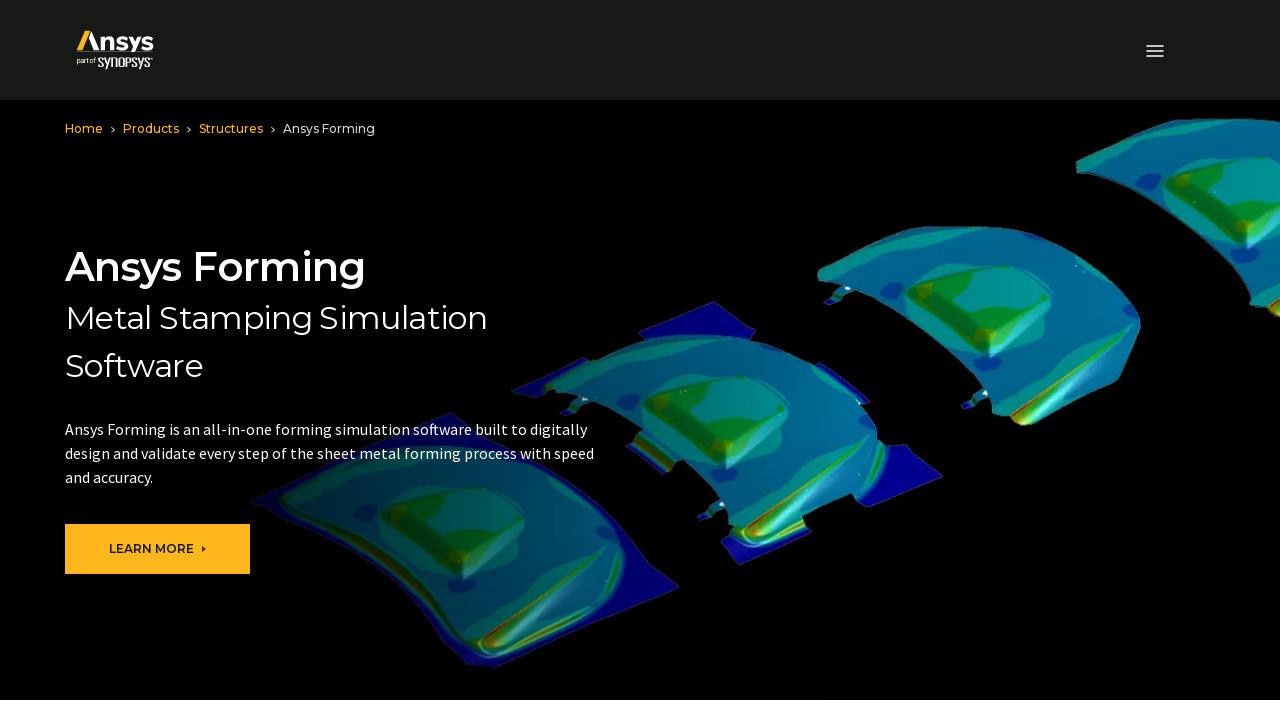

--- FILE ---
content_type: text/html;charset=utf-8
request_url: https://www.ansys.com/en-in/products/structures/ansys-forming
body_size: 200267
content:

<!DOCTYPE HTML>
<html lang="en-IN">
<head>
  <meta charset="UTF-8"/>
  
  <title>Ansys Forming | Sheet Metal Forming Software</title>
  
  <meta name="description" content="Leverage Ansys Forming software to simulate sheet metal forming to quickly and accurately predict your metal stamping needs from start to finish."/>
  <meta name="viewport" content="width=device-width, initial-scale=1"/>
  <meta http-equiv="X-UA-Compatible" content="IE=edge"/>
  

  

  



	<meta name="robots" content="index, follow"/>





<meta property="og:title" content="Ansys Forming | Sheet Metal Forming Software"/>
<meta property="og:type" content="website"/>
<meta property="og:url" content="https://www.ansys.com/en-in/products/structures/ansys-forming"/>
<meta property="og:image" content="https://www.ansys.com/content/dam/content-creators/creative/source-files/forming/2021-10-ansys-forming-video.jpg?wid=1200"/>
<meta property="og:description" content="Leverage Ansys Forming software to simulate sheet metal forming to quickly and accurately predict your metal stamping needs from start to finish."/>

<meta name="twitter:card" content="summary_large_image"/>

<script>
// akam-sw.js install script version 1.3.6
"serviceWorker"in navigator&&"find"in[]&&function(){var e=new Promise(function(e){"complete"===document.readyState||!1?e():(window.addEventListener("load",function(){e()}),setTimeout(function(){"complete"!==document.readyState&&e()},1e4))}),n=window.akamServiceWorkerInvoked,r="1.3.6";if(n)aka3pmLog("akam-setup already invoked");else{window.akamServiceWorkerInvoked=!0,window.aka3pmLog=function(){window.akamServiceWorkerDebug&&console.log.apply(console,arguments)};function o(e){(window.BOOMR_mq=window.BOOMR_mq||[]).push(["addVar",{"sm.sw.s":e,"sm.sw.v":r}])}var i="/akam-sw.js",a=new Map;navigator.serviceWorker.addEventListener("message",function(e){var n,r,o=e.data;if(o.isAka3pm)if(o.command){var i=(n=o.command,(r=a.get(n))&&r.length>0?r.shift():null);i&&i(e.data.response)}else if(o.commandToClient)switch(o.commandToClient){case"enableDebug":window.akamServiceWorkerDebug||(window.akamServiceWorkerDebug=!0,aka3pmLog("Setup script debug enabled via service worker message"),v());break;case"boomerangMQ":o.payload&&(window.BOOMR_mq=window.BOOMR_mq||[]).push(o.payload)}aka3pmLog("akam-sw message: "+JSON.stringify(e.data))});var t=function(e){return new Promise(function(n){var r,o;r=e.command,o=n,a.has(r)||a.set(r,[]),a.get(r).push(o),navigator.serviceWorker.controller&&(e.isAka3pm=!0,navigator.serviceWorker.controller.postMessage(e))})},c=function(e){return t({command:"navTiming",navTiming:e})},s=null,m={},d=function(){var e=i;return s&&(e+="?othersw="+encodeURIComponent(s)),function(e,n){return new Promise(function(r,i){aka3pmLog("Registering service worker with URL: "+e),navigator.serviceWorker.register(e,n).then(function(e){aka3pmLog("ServiceWorker registration successful with scope: ",e.scope),r(e),o(1)}).catch(function(e){aka3pmLog("ServiceWorker registration failed: ",e),o(0),i(e)})})}(e,m)},g=navigator.serviceWorker.__proto__.register;if(navigator.serviceWorker.__proto__.register=function(n,r){return n.includes(i)?g.call(this,n,r):(aka3pmLog("Overriding registration of service worker for: "+n),s=new URL(n,window.location.href),m=r,navigator.serviceWorker.controller?new Promise(function(n,r){var o=navigator.serviceWorker.controller.scriptURL;if(o.includes(i)){var a=encodeURIComponent(s);o.includes(a)?(aka3pmLog("Cancelling registration as we already integrate other SW: "+s),navigator.serviceWorker.getRegistration().then(function(e){n(e)})):e.then(function(){aka3pmLog("Unregistering existing 3pm service worker"),navigator.serviceWorker.getRegistration().then(function(e){e.unregister().then(function(){return d()}).then(function(e){n(e)}).catch(function(e){r(e)})})})}else aka3pmLog("Cancelling registration as we already have akam-sw.js installed"),navigator.serviceWorker.getRegistration().then(function(e){n(e)})}):g.call(this,n,r))},navigator.serviceWorker.controller){var u=navigator.serviceWorker.controller.scriptURL;u.includes("/akam-sw.js")||u.includes("/akam-sw-preprod.js")||u.includes("/threepm-sw.js")||(aka3pmLog("Detected existing service worker. Removing and re-adding inside akam-sw.js"),s=new URL(u,window.location.href),e.then(function(){navigator.serviceWorker.getRegistration().then(function(e){m={scope:e.scope},e.unregister(),d()})}))}else e.then(function(){window.akamServiceWorkerPreprod&&(i="/akam-sw-preprod.js"),d()});if(window.performance){var w=window.performance.timing,l=w.responseEnd-w.responseStart;c(l)}e.then(function(){t({command:"pageLoad"})});var k=!1;function v(){window.akamServiceWorkerDebug&&!k&&(k=!0,aka3pmLog("Initializing debug functions at window scope"),window.aka3pmInjectSwPolicy=function(e){return t({command:"updatePolicy",policy:e})},window.aka3pmDisableInjectedPolicy=function(){return t({command:"disableInjectedPolicy"})},window.aka3pmDeleteInjectedPolicy=function(){return t({command:"deleteInjectedPolicy"})},window.aka3pmGetStateAsync=function(){return t({command:"getState"})},window.aka3pmDumpState=function(){aka3pmGetStateAsync().then(function(e){aka3pmLog(JSON.stringify(e,null,"\t"))})},window.aka3pmInjectTiming=function(e){return c(e)},window.aka3pmUpdatePolicyFromNetwork=function(){return t({command:"pullPolicyFromNetwork"})})}v()}}();</script>
<script defer="defer" type="text/javascript" src="/.rum/@adobe/helix-rum-js@%5E2/dist/rum-standalone.js"></script>
<link rel="shortcut icon" type="image/x-icon" href="/content/dam/ansysincprogram/favicon.ico"/>
<link rel="canonical" href="https://www.ansys.com/en-in/products/structures/ansys-forming"/>


    
        <link rel="alternate" hreflang="x-default" href="https://www.ansys.com/products/structures/ansys-forming"/>
    
        <link rel="alternate" hreflang="en" href="https://www.ansys.com/products/structures/ansys-forming"/>
    
        <link rel="alternate" hreflang="en-gb" href="https://www.ansys.com/en-gb/products/structures/ansys-forming"/>
    
        <link rel="alternate" hreflang="fr-fr" href="https://www.ansys.com/fr-fr/products/structures/ansys-forming"/>
    
        <link rel="alternate" hreflang="de-de" href="https://www.ansys.com/de-de/products/structures/ansys-forming"/>
    
        <link rel="alternate" hreflang="it-it" href="https://www.ansys.com/it-it/products/structures/ansys-forming"/>
    
        <link rel="alternate" hreflang="ko-kr" href="https://www.ansys.com/ko-kr/products/structures/ansys-forming"/>
    
        <link rel="alternate" hreflang="zh-cn" href="https://www.ansys.com/zh-cn/products/structures/ansys-forming"/>
    
        <link rel="alternate" hreflang="zh-tw" href="https://www.ansys.com/zh-tw/products/structures/ansys-forming"/>
    
        <link rel="alternate" hreflang="en-in" href="https://www.ansys.com/en-in/products/structures/ansys-forming"/>
    
        <link rel="alternate" hreflang="ja-jp" href="https://www.ansys.com/ja-jp/products/structures/ansys-forming"/>
    


<link rel="preconnect" href="https://s.go-mpulse.net/"/>
<link rel="dns-prefetch" href="https://s.go-mpulse.net/"/>
<link rel="preconnect" href="https://fonts.gstatic.com" crossorigin/>
<link rel="dns-prefetch" href="https://fonts.gstatic.com"/>
<link rel="preconnect" href="https://images.ansys.com"/>
<link rel="dns-prefetch" href="https://images.ansys.com"/>
<link rel="preconnect" href="https://assets.adobedtm.com"/>
<link rel="dns-prefetch" href="https://assets.adobedtm.com"/>
<link rel="preconnect" href="https://smetrics.ansys.com"/>
<link rel="dns-prefetch" href="https://smetrics.ansys.com"/>
<link rel="dns-prefetch" href="https://static.cloud.coveo.com"/>
<link rel="preconnect" href="https://static.cloud.coveo.com" crossorigin/>
<link rel="preload" as="style" href="https://fonts.googleapis.com/css2?family=Montserrat:ital,wght@0,300;0,400;0,500;0,600;0,700;1,300;1,400;1,500;1,600;1,700&family=Source+Sans+Pro:ital,wght@0,300;0,400;0,600;0,700;1,300;1,400;1,600;1,700&display=swap"/>
<link rel="stylesheet" href="https://fonts.googleapis.com/css2?family=Montserrat:ital,wght@0,300;0,400;0,500;0,600;0,700;1,300;1,400;1,500;1,600;1,700&family=Source+Sans+Pro:ital,wght@0,300;0,400;0,600;0,700;1,300;1,400;1,600;1,700&display=swap" media="print" onload="this.media='all'"/>


	
	<link rel="preload" as="image" fetchpriority="high" href="https://images.ansys.com/is/image/ansys/2021-10-ansys-forming-hero-banner" imagesrcset="https://images.ansys.com/is/image/ansys/2021-10-ansys-forming-hero-banner?wid=576&fmt=webp 768w,https://images.ansys.com/is/image/ansys/2021-10-ansys-forming-hero-banner?wid=768&fmt=webp 992w,https://images.ansys.com/is/image/ansys/2021-10-ansys-forming-hero-banner?wid=992&fmt=webp 1200w,https://images.ansys.com/is/image/ansys/2021-10-ansys-forming-hero-banner?scl=1 1800w"/>

<style>
  :root {--blue: #1e6ddc;--indigo: #6610f2;--purple: #6f42c1;--pink: #e83e8c;--red: #ff6e6e;--orange: #fd7e14;--yellow: #ffb71b;--green: #28a745;--teal: #20c997;--cyan: #17a2b8;--white: #fff;--gray: #a7a7aa;--gray-dark: #313131;--primary: #ffb71b;--secondary: #313131;--success: #28a745;--info: #1e6ddc;--warning: #ffb71b;--danger: #ff6e6e;--light: #f7f7f7;--dark: #151617;--breakpoint-xs: 0;--breakpoint-sm: 576px;--breakpoint-md: 768px;--breakpoint-lg: 992px;--breakpoint-xl: 1460px;--font-family-sans-serif: "Source Sans Pro", sans-serif;--font-family-monospace: SFMono-Regular, Menlo, Monaco, Consolas, "Liberation Mono", "Courier New", monospace;}*, :after, :before {-webkit-box-sizing: border-box;box-sizing: border-box;}html {font-family: sans-serif;line-height: 1.15;-webkit-text-size-adjust: 100%;}article, figure, header, nav {display: block;}body {margin: 0;font-family: Source Sans Pro, sans-serif;font-size: 1rem;font-weight: 400;line-height: 1.5;color: #000;text-align: left;background-color: #fff;}h1, h2, h3, h4, h5, h6 {margin-top: 0;margin-bottom: 0.75em;}p {margin-top: 0;margin-bottom: 1rem;}ol, ul {margin-bottom: 1rem;}ol, ul {margin-top: 0;}ul ul {margin-bottom: 0;}b {font-weight: bolder;}a {color: #1e6ddc;text-decoration: none;background-color: transparent;}a:not([href]):not([class]) {color: inherit;text-decoration: none;}figure {margin: 0 0 1rem;}img {border-style: none;}img, svg {vertical-align: middle;}svg {overflow: hidden;}label {display: inline-block;margin-bottom: 0.5rem;}button {border-radius: 0;}button, input, select {margin: 0;font-family: inherit;font-size: inherit;line-height: inherit;}button, input {overflow: visible;}button, select {text-transform: none;}select {word-wrap: normal;}[type="button"], [type="submit"], button {-webkit-appearance: button;}[type="button"]::-moz-focus-inner, [type="submit"]::-moz-focus-inner, button::-moz-focus-inner {padding: 0;border-style: none;}fieldset {min-width: 0;padding: 0;margin: 0;border: 0;}::-webkit-file-upload-button {font: inherit;-webkit-appearance: button;}h1, h2, h3, h4, h5, h6 {margin-bottom: 0.75em;font-family: Montserrat, sans-serif;line-height: 1.2;}h1, .h1 {font-size: 2.5rem;}h2, .h2 {font-size: 2rem;}h3, .h3 {font-size: 1.75rem;}h4, .h4 {font-size: 1.5rem;}h5, .h5 {font-size: 1.25rem;}.bs-container {width: 100%;padding-right: 15px;padding-left: 15px;margin-right: auto;margin-left: auto;}@media (min-width: 576px) {.bs-container {max-width: 540px;}}@media (min-width: 768px) {.bs-container {max-width: 45pc;}}@media (min-width: 992px) {.bs-container {max-width: 60pc;}}@media (min-width: 1460px) {.bs-container {max-width: 963pt;}}.row {display: -webkit-box;display: -ms-flexbox;display: flex;-ms-flex-wrap: wrap;flex-wrap: wrap;margin-right: -15px;margin-left: -15px;}.col-lg-2, .col-lg-6, .col-md-4, .col-md-5, .col-md-6, .col-md-7, .col-md-12, .col-sm-12 {position: relative;width: 100%;padding-right: 15px;padding-left: 15px;}@media (min-width: 576px) {.col-sm-12 {-webkit-box-flex: 0;-ms-flex: 0 0 100%;flex: 0 0 100%;max-width: 100%;}}@media (min-width: 768px) {.col-md-4 {-webkit-box-flex: 0;-ms-flex: 0 0 33.33333%;flex: 0 0 33.33333%;max-width: 33.33333%;}.col-md-5 {-webkit-box-flex: 0;-ms-flex: 0 0 41.66667%;flex: 0 0 41.66667%;max-width: 41.66667%;}.col-md-6 {-webkit-box-flex: 0;-ms-flex: 0 0 50%;flex: 0 0 50%;max-width: 50%;}.col-md-7 {-webkit-box-flex: 0;-ms-flex: 0 0 58.33333%;flex: 0 0 58.33333%;max-width: 58.33333%;}.col-md-12 {-webkit-box-flex: 0;-ms-flex: 0 0 100%;flex: 0 0 100%;max-width: 100%;}}@media (min-width: 992px) {.col-lg-2 {-webkit-box-flex: 0;-ms-flex: 0 0 16.66667%;flex: 0 0 16.66667%;max-width: 16.66667%;}.col-lg-6 {-webkit-box-flex: 0;-ms-flex: 0 0 50%;flex: 0 0 50%;max-width: 50%;}}.form-control {display: block;width: 100%;height: calc(1.333em + 2rem + 2px);padding: 1rem;font-family: Montserrat, sans-serif;font-size: 0.75rem;font-weight: 400;line-height: 1.333;color: #495057;background-color: #fff;background-clip: padding-box;border: 1px solid #ced4da;border-radius: 0;}.form-control::-ms-expand {background-color: transparent;border: 0;}.form-control:-moz-focusring {color: transparent;text-shadow: 0 0 0 #495057;}.form-control::-webkit-input-placeholder {color: #6c757d;opacity: 1;}.form-control::-moz-placeholder {color: #6c757d;opacity: 1;}.form-control:-ms-input-placeholder {color: #6c757d;opacity: 1;}.form-control::-ms-input-placeholder {color: #6c757d;opacity: 1;}.form-group {margin-bottom: 1rem;}.btn {display: inline-block;font-family: Montserrat, sans-serif;font-weight: 600;color: #000;text-align: center;vertical-align: middle;background-color: transparent;border: 1px solid transparent;padding: 1rem;font-size: 0.75rem;line-height: 1.333;border-radius: 0;}.btn-primary {color: #151617;background-color: #ffb71b;border-color: #ffb71b;}.btn-outline-primary {color: #ffb71b;border-color: #ffb71b;}.btn-outline-light {color: #f7f7f7;border-color: #f7f7f7;}.btn-outline-dark {color: #151617;border-color: #151617;}.collapse:not(.show) {display: none;}.dropdown {position: relative;}.dropdown-toggle {white-space: nowrap;}.dropdown-toggle:after {display: inline-block;margin-left: 0.255em;vertical-align: 0.255em;content: "";border-top: 0.3em solid;border-right: 0.3em solid transparent;border-bottom: 0;border-left: 0.3em solid transparent;}.dropdown-menu {position: absolute;top: 100%;left: 0;z-index: 1000;display: none;float: left;min-width: 10rem;padding: 0.5rem 0;margin: 0.125rem 0 0;font-size: 1rem;color: #000;text-align: left;list-style: none;background-color: #fff;background-clip: padding-box;border: 1px solid rgba(0, 0, 0, 0.15);}.custom-select {display: inline-block;width: 100%;height: calc(1.333em + 2rem + 2px);padding: 1rem 2rem 1rem 1rem;font-family: Montserrat, sans-serif;font-weight: 400;line-height: 1.333;color: #495057;vertical-align: middle;background: #fff url("data:image/svg+xml;charset=utf-8,%3Csvg xmlns='http://www.w3.org/2000/svg' width='4' height='5'%3E%3Cpath fill='%23313131' d='M2 0L0 2h4zm0 5L0 3h4z'/%3E%3C/svg%3E") no-repeat right 1rem center/8px 10px;border: 1px solid #ced4da;border-radius: 0;-webkit-appearance: none;-moz-appearance: none;appearance: none;}.custom-select::-ms-expand {display: none;}.custom-select:-moz-focusring {color: transparent;text-shadow: 0 0 0 #495057;}.bg-white {background-color: #fff !important;}.d-none {display: none !important;}.d-flex {display: -webkit-box !important;display: -ms-flexbox !important;display: flex !important;}@media (min-width: 992px) {.d-lg-block {display: block !important;}}.flex-column {-webkit-box-direction: normal !important;}.flex-column {-webkit-box-orient: vertical !important;-ms-flex-direction: column !important;flex-direction: column !important;}.align-items-center {-webkit-box-align: center !important;-ms-flex-align: center !important;align-items: center !important;}.sr-only {position: absolute;width: 1px;height: 1px;padding: 0;margin: -1px;overflow: hidden;clip: rect(0, 0, 0, 0);white-space: nowrap;border: 0;}.py-0 {padding-top: 0 !important;padding-bottom: 0 !important;}h1, h2, h3, h4, h5 {font-weight: 600;}ol, ul {padding-left: 20px;}ol > li, ul > li {margin-bottom: 0.5rem;}.section-title {font: 600 1.125rem/1.2 Montserrat, sans-serif;}.section-title {color: #a7a7aa;}.semibold {font-weight: 400;}.cmp-breadcrumb ol {-ms-flex-wrap: wrap;flex-wrap: wrap;padding: 0.75rem 0;margin-bottom: 0;font-size: 0.75rem;font-family: Montserrat, sans-serif;font-weight: 500;list-style: none;background-color: none;}.cmp-breadcrumb__item, .cmp-breadcrumb ol {display: -webkit-box;display: -ms-flexbox;display: flex;}.cmp-breadcrumb__item + .cmp-breadcrumb__item {padding-left: 0.5rem;}.cmp-breadcrumb__item + .cmp-breadcrumb__item:before {display: inline-block;margin-right: 0.5rem;color: #d9d8d6;content: url('data:image/svg+xml;uft8,%3csvg xmlns="http://www.w3.org/2000/svg" width="3.903" height="6.393" viewBox="0 0 3.903 6.393"%3e%3cpath id="Path_13073" data-name="Path 13073" d="M3928.025-426.355l2.843,2.843-2.843,2.843" transform="translate%28-3927.671 426.709%29" fill="none" stroke="%23d9d8d6" stroke-width="1"/%3e%3c/svg%3e');}.cmp-breadcrumb__item.cmp-breadcrumb__item--active {color: #d9d8d6;}.cmp-breadcrumb__item .cmp-breadcrumb__item-link {color: #ffb71b;}.carousel-headline {font: 500 3rem/1.2 Montserrat, sans-serif;color: #000;}.large-text {font-size: 1.25rem;line-height: 2rem;}.btn {text-transform: uppercase;}.btn:after {top: -1px;margin-left: 8px;border-color: transparent transparent transparent currentcolor;border-style: solid;border-width: 3px 0 3px 4px;opacity: 0.8;width: 0;height: 0;content: "";}.btn:after {display: inline-block;position: relative;}.ansys-container.bg-img-full {position: relative;width: 100%;background-position: top;background-size: cover;}.ansys-container.bg-img-full [class*="col-"] .text .mt-sm {margin-top: 15px;}@media (min-width: 768px) {.ansys-container.bg-img-full {padding: 0;width: auto;height: auto;}.ansys-container.bg-img-full [class*="col-"] .text .mt-sm {margin-top: 25px;}.ansys-container.bg-img-full [class*="col-"] .button {margin-bottom: 50px;}}@media screen and (max-width: 1459px) {.ansys-container.bg-img-full {right: 0;left: 0;}}.ansys-container.has-gradient {position: relative;}.ansys-container.has-gradient:before {position: absolute;top: 0;left: 0;width: 100%;height: 100%;background: transparent -webkit-gradient( linear, left top, left bottom, from(#000), color-stop(25%, transparent) ) 0 0 no-repeat padding-box;background: transparent linear-gradient(180deg, #000, transparent 25%) 0 0 no-repeat padding-box;content: "";}@media (min-width: 768px) {.ansys-container.has-gradient:before {left: -1px;background: transparent -webkit-gradient( linear, left top, right top, from(#000), color-stop(65%, transparent) ) 0 0 no-repeat padding-box;background: transparent linear-gradient(90deg, #000, transparent 65%) 0 0 no-repeat padding-box;}}.dropdown .dropdown-toggle {display: none;font: 600 0.75rem/1.167 Montserrat, sans-serif;color: #000;text-transform: uppercase;letter-spacing: 1px;background: none;border: 0;padding: 0;}.dropdown .dropdown-menu {float: none;display: block;position: static;border: 0;padding: 0;}.dropdown .dropdown-menu .cmp-list {padding: 0;list-style: none;}.dropdown .dropdown-menu .cmp-list > li {margin: 0.75rem 0;padding: 0;}.dropdown .dropdown-menu .cmp-list .cmp-list__item-link {font: 500 0.9375rem/1.167 Montserrat, sans-serif;color: #151617;letter-spacing: normal;text-transform: none;}@media (min-width: 992px) {.dropdown {padding: 0;}.dropdown .dropdown-toggle {display: block;}.dropdown .dropdown-menu {display: none;position: absolute;top: 27px !important;left: -30px !important;min-width: 300px;border-bottom: 1px solid #d9d8d6;padding: 30px;}}.student-educator-banner {margin-top: -1px;background-color: #ffb71b;}.student-educator-banner.img-left {background-position: 0;background-repeat: no-repeat;}.student-educator-banner.img-right {background-position: 100%;background-repeat: no-repeat;}.student-educator-banner.img-center {background-position: 50%;background-repeat: repeat;}.student-educator-banner__stand-alone {margin-top: 0;}.student-educator-banner__container {text-align: center;}.student-educator-banner__text {display: -webkit-inline-box;display: -ms-inline-flexbox;display: inline-flex;-webkit-box-orient: vertical;-webkit-box-direction: normal;-ms-flex-direction: column;flex-direction: column;-webkit-box-pack: center;-ms-flex-pack: center;justify-content: center;-webkit-box-align: center;-ms-flex-align: center;align-items: center;background: #ffb71b;padding: 30px 50px;max-width: 75%;}.student-educator-banner__text h2 {margin-bottom: 20px;text-transform: uppercase;font-size: 18px;font-weight: 600;}.student-educator-banner__text .btn {white-space: nowrap;}@media (min-width: 768px) {.student-educator-banner__text {-webkit-box-orient: horizontal;-webkit-box-direction: normal;-ms-flex-direction: row;flex-direction: row;padding: 20px 30px;width: auto;}.student-educator-banner__text h2 {margin-right: 30px;margin-bottom: 0;}}@media (min-width: 992px) {.student-educator-banner__text {max-width: 50%;}}.custom-select {background: #fff url(/etc.clientlibs/ansysincprogram/clientlibs/clientlib-site/resources/images/icon__caret.svg) no-repeat right 1rem center/9pt 8px;font-size: 0.75rem;line-height: 1.416666667;padding: 13px 1pc 14px;}label {margin-bottom: 0;font: 700 1pc/1.25em Montserrat, sans-serif;}.form__two-column {position: relative;min-width: 100%;max-width: 100%;width: auto;padding: 30px;color: #000;}.form__two-column .ansys-form--normal div[class*="col-"] {margin-bottom: 0;}.ansys-form--normal.form-wrapper {padding: 0;}.ansys-form--normal div[class*="col-"] {margin-top: 12px;}.ansys-form--normal .form-group {position: relative;margin-bottom: 0;}.ansys-form--normal .form-group.recaptcha {margin-top: 20px;min-height: 70px;}.ansys-form--normal .hidden {display: none;}.ansys-form--normal label {-webkit-transform: translate(0);transform: translate(0);}.ansys-form--normal input, .ansys-form--normal option, .ansys-form--normal select {padding: 10px;font: 600 1pc/23px Montserrat, sans-serif;line-height: 1.25em;background-color: #fff;color: #000;width: 100%;height: auto;border: 2px solid #d9d8d6;border-radius: 4px;}.ansys-form--normal select {display: block;padding: 10px;-webkit-appearance: none;-moz-appearance: none;appearance: none;background: #fff url(/etc.clientlibs/ansysincprogram/clientlibs/clientlib-site/resources/images/icon__dropdown--small.svg) right 10px center no-repeat;background-size: 9px 9px;}.ansys-form--normal .error-message-box {display: block;margin-bottom: 4px;}.ansys-form--normal .error-message-box.error {text-transform: uppercase;color: #ff6e6e;font: 600 9px/10px Montserrat, sans-serif;}.ansys-form--normal input::-webkit-input-placeholder {font: 600 1pc/1.25em Montserrat, sans-serif;color: #a7a7aa;padding: 0;}.ansys-form--normal input::-moz-placeholder {font: 600 1pc/1.25em Montserrat, sans-serif;color: #a7a7aa;padding: 0;}.ansys-form--normal input:-ms-input-placeholder {font: 600 1pc/1.25em Montserrat, sans-serif;color: #a7a7aa;padding: 0;}.ansys-form--normal input::-ms-input-placeholder {font: 600 1pc/1.25em Montserrat, sans-serif;color: #a7a7aa;padding: 0;}@media (min-width: 768px) {.ansys-form--normal .form-container {padding-top: 0;}}@media (min-width: 992px) {.form__two-column {float: right;min-width: 508px;max-width: 508px;width: auto;}}@media (min-width: 1460px) {.ansys-form--normal input, .ansys-form--normal option, .ansys-form--normal select {padding: 10px 20px;}}.message-wrapper__thank-you {display: none;padding: 2rem 0 1rem;}.global-header {position: sticky;top: 0;z-index: 1;background: #151617;}.global-header .header__logo-link {position: absolute;top: 50%;left: 50%;-webkit-transform: translate(-50%, -50%);transform: translate(-50%, -50%);}.global-header img#ansys-logo {position: absolute;top: 50%;left: 50%;transform: translate(-50%, -50%);height: 2rem;z-index: 2;}@media (min-width: 992px) {.global-header {border-top: 50px solid #000;height: 90pt;}.global-header img#ansys-logo {height: 2.5rem;transition: height 144ms ease-in-out;}}@media (min-width: 1460px) {.global-header:not(.scrolled) {height: 158px;}.global-header:not(.scrolled) img#ansys-logo {height: 4rem;}}.header__language-selector-toggle, .header__menu-toggle, .header__search-toggle {margin: 18px 0 17px;background: none;border: 0;padding: 0;display: -webkit-inline-box;display: -ms-inline-flexbox;display: inline-flex;-webkit-box-pack: center;-ms-flex-pack: center;justify-content: center;-webkit-box-align: center;-ms-flex-align: center;align-items: center;width: 46px;height: 40px;line-height: 0;}.header__language-selector-toggle svg, .header__menu-toggle svg, .header__search-toggle svg {fill: #fff;}@media (min-width: 992px) {.header__language-selector-toggle, .header__menu-toggle, .header__search-toggle {display: none;}}@media (min-width: 576px) {.header__menu-toggle {margin-left: -15px;}.header__search-toggle {margin-right: -15px;}}.header__search-toggle {float: right;}.header__menu-content {display: none;position: absolute;top: 100%;left: 0;right: 0;z-index: 1;padding-bottom: 25px;background: #fff;border-bottom: 1px solid #6c757d;max-height: calc(100vh - 76px);overflow: auto;}@media (max-width: 575.98px) {.header__menu-content > .bs-container {padding: 0;}}@media (min-width: 992px) {.header__menu-content {display: block !important;position: static;background: none;border: 0;padding: 0;margin-top: -50px;height: calc(100% + 50px);overflow: visible;}.header__menu-content > .bs-container {position: relative;display: grid;grid-template-columns: auto auto auto auto;grid-template-rows: 50px auto;grid-template-areas: "topLeft topRight topRight topRight" "bottomLeft bottomLeft bottomRight bottomRight";height: 100%;}}.header__language-content {padding: 0 30px;}.header__language-content .dropdown .dropdown-menu ul li {position: relative;}.header__language-content .dropdown .dropdown-menu ul li article {display: inline;vertical-align: middle;}@media (min-width: 576px) {.header__language-content {padding: 0;}}@media (min-width: 992px) {.header__language-content {grid-area: topLeft;-webkit-box-pack: start;-ms-flex-pack: start;justify-content: start;align-self: center;padding: 0;}}.header__primary-navigation {margin: 0 auto 30px;}.header__primary-navigation .cmp-list {margin: 0;padding: 0;list-style: none;}@media (min-width: 576px) and (max-width: 991.98px) {.header__primary-navigation > .cmp-list {margin: 0 -15px;}}.header__primary-navigation .cmp-list__item-link {display: block;position: relative;background: none;border: 0;border-bottom: 1px solid #d9d8d6;padding: 18px 30px 19px;width: 100%;font: 600 1rem/1.25 Montserrat, sans-serif;color: #151617;-webkit-appearance: none;-moz-appearance: none;appearance: none;text-align: left;}.header__primary-navigation .cmp-list__item-link:not(.collapsed) {background: #f7f7f7;}.header__primary-navigation .cmp-list__item-link[data-toggle="collapse"]:before {content: "";position: absolute;top: 24px;right: 30px;width: 8.5px;height: 8.5px;border-right: 2px solid;border-bottom: 2px solid;-webkit-transform: rotate(45deg);transform: rotate(45deg);}@media (min-width: 576px) and (max-width: 991.98px) {.header__primary-navigation .cmp-list__item-link {padding-right: 15px;padding-left: 15px;}.header__primary-navigation .cmp-list__item-link[data-toggle="collapse"]:before {right: 15px;}}@media (min-width: 992px) {.header__primary-navigation .cmp-list__item-link {padding-right: 0;padding-left: 0;}.header__primary-navigation .cmp-list__item-link[data-toggle="collapse"]:before {right: 0;}}@media (min-width: 992px) {.header__primary-navigation {grid-area: bottomLeft;align-self: center;margin: 0;}.header__primary-navigation .cmp-list {display: -webkit-box;display: -ms-flexbox;display: flex;-webkit-box-pack: start;-ms-flex-pack: start;justify-content: flex-start;-webkit-box-align: center;-ms-flex-align: center;align-items: center;}.header__primary-navigation .cmp-list > li {margin-left: 30px;max-width: 75pt;}.header__primary-navigation .cmp-list > li:first-child {margin-left: 0;}.header__primary-navigation .cmp-list__item-link {padding: 0 1rem 0 0;border: 0;color: #fff;font-size: 0.875rem;text-align: center;}.header__primary-navigation .cmp-list__item-link[data-toggle="collapse"]:before {top: 50%;-webkit-transform: translateY(-50%);transform: translateY(-50%);width: 0;height: 0;border-top: 5px solid #d9d8d6;border-right: 4px solid transparent;border-left: 4px solid transparent;border-bottom: 0;}.header__primary-navigation .cmp-list__item-link:not(.collapsed) {background: none;}.header__primary-navigation .cmp-list__item-link.primary-nav-button {position: relative;height: 35px;}}@media (min-width: 1460px) {.header__primary-navigation .cmp-list > li {max-width: none;}}.mega-nav__primary-content {background: #f7f7f7;}.mega-nav__primary-content .bs-container {padding: 0;}.mega-nav__primary-content .cmp-list__item-link {padding-left: 50px;font: 500 0.9375rem/1.333 Montserrat, sans-serif;}.mega-nav__primary-content .cmp-list__item-link:not(.collapsed) {background: #e9ecef;}.mega-nav__primary-content .mega-nav__bottom-bar, .mega-nav__primary-content .mega-nav__teaser-container {display: none;}@media (min-width: 992px) {.mega-nav__primary-content {position: absolute;top: 100%;left: -87px;right: -87px;background: #fff;border: 1px solid #d9d8d6;border-top: 0;}.mega-nav__primary-content .bs-container {padding-left: 15px;padding-right: 15px;display: -webkit-box;display: -ms-flexbox;display: flex;-webkit-box-orient: horizontal;-webkit-box-direction: normal;-ms-flex-flow: row wrap;flex-flow: row wrap;}.mega-nav__primary-content .bs-container > .cmp-list {width: 100%;}.mega-nav__primary-content .cmp-list {display: block;position: relative;min-height: 450px;padding-bottom: 2rem;}.mega-nav__primary-content .cmp-list:before {content: "";position: absolute;width: 1px;top: 0;bottom: 0;left: 31.8979266%;background: #d9d8d6;}.mega-nav__primary-content .cmp-list__item-link {color: #000;text-align: left;width: 31.8979266%;height: 59px;padding-left: 0;border-bottom: 1px solid #d9d8d6;}.mega-nav__primary-content .cmp-list__item-link:first-of-type {margin-top: 2rem;border-top: 1px solid #d9d8d6;}.mega-nav__primary-content .cmp-list__item-link.cmp-list__item-solo-link {display: -webkit-box;display: -ms-flexbox;display: flex;-webkit-box-pack: start;-ms-flex-pack: start;justify-content: flex-start;-webkit-box-align: center;-ms-flex-align: center;align-items: center;}.mega-nav__primary-content .cmp-list__item-link.cmp-list__item-solo-link:first-of-type {margin-top: 0;border-top: 0;}.mega-nav__primary-content .cmp-list__item-link[data-toggle="collapse"].collapsed:before {content: none;}.mega-nav__primary-content .mega-nav__bottom-bar {display: block;background: #f7f7f7;border-top: 1px solid #d9d8d6;width: 100%;}.mega-nav__primary-content .mega-nav__bottom-bar .bs-container {-webkit-box-align: center;-ms-flex-align: center;align-items: center;}.mega-nav__primary-content .mega-nav__bottom-bar p {width: 68.1020734%;margin: 0;padding-right: 30px;line-height: 1.2;}.mega-nav__primary-content .mega-nav__bottom-bar .btn-wrapper {width: 31.8979266%;}.mega-nav__primary-content .mega-nav__bottom-bar .btn-wrapper .btn {display: block;padding: 21.5px 1rem 21.5px 3rem;margin-right: -87px;text-align: left;}}.mega-nav__primary-content-level-2 .cmp-list__item-link {padding-left: 75px;font: 500 0.875rem/1.25 Montserrat, sans-serif;}@media (min-width: 992px) {.mega-nav__primary-content-level-2 {float: right;width: 68.1020734%;display: -webkit-box;display: -ms-flexbox;display: flex;height: 100%;border-left: 1px solid #d9d8d6;}.mega-nav__primary-content-level-2#mega-nav__primary-3-1 {margin-top: -91px;}.mega-nav__primary-content-level-2#mega-nav__primary-3-2 {margin-top: -150px;}.mega-nav__primary-content-level-2#mega-nav__primary-3-3 {margin-top: -209px;}.mega-nav__primary-content-level-2#mega-nav__primary-3-4 {margin-top: -268px;}.mega-nav__primary-content-level-2#mega-nav__primary-3-5 {margin-top: -327px;}.mega-nav__primary-content-level-2#mega-nav__primary-3-6 {margin-top: -386px;}.mega-nav__primary-content-level-2#mega-nav__primary-3-7 {margin-top: -445px;}.mega-nav__primary-content-level-2 .cmp-list {width: 53.1615925%;padding: 15px 0;}.mega-nav__primary-content-level-2 .cmp-list:before {content: none;}.mega-nav__primary-content-level-2 .cmp-list > li {margin: 0 30px !important;max-width: none;}.mega-nav__primary-content-level-2 .cmp-list > li:last-child {display: block;}.mega-nav__primary-content-level-2 .cmp-list.cmp-list--two-columns {column-count: 2;}.mega-nav__primary-content-level-2 .cmp-list__item-link {background: none !important;width: 100%;margin: 25px 0 5px !important;border: 0 !important;padding: 0;height: auto;display: inline-block;font: 600 0.8125rem/1.33 Montserrat, sans-serif;}.mega-nav__primary-content-level-2 .cmp-list__item-link.cmp-list__item-action-link {display: inline-block;position: relative;margin-top: 18px;padding-right: 34px;text-transform: uppercase;color: #1e6ddc;font: 600 15px/19px Montserrat, sans-serif;margin: 35px 0 20px !important;color: #000;}.mega-nav__primary-content-level-2 .cmp-list__item-link.cmp-list__item-action-link:after {position: relative;top: 2px;right: -10px;display: inline-block;background-color: transparent!important;border-color: transparent transparent transparent currentcolor;border-style: solid;border-width: 7px 0 7px 8px;opacity: .8;content: "";}.mega-nav__primary-content-level-2 .mega-nav__teaser-container {display: block;width: 46.8384075%;margin-bottom: -2rem;}.mega-nav__primary-content-level-2 .mega-nav__teaser-container .teaser-item {background: #f7f7f7;padding: 2.5rem 87px 2rem 3rem;margin-right: -87px;height: 100%;}.mega-nav__primary-content-level-2 .mega-nav__teaser-container .cmp-teaser__title {margin-top: 1em;margin-bottom: 0.625rem;font-size: 1.125rem;font-weight: 600;text-transform: none;}.mega-nav__primary-content-level-2 .mega-nav__teaser-container .cmp-image__image {width: 100%;}.mega-nav__primary-content-level-2 .mega-nav__teaser-container .cmp-teaser__action-link {display: inline-block;position: relative;margin-top: 18px;padding-right: 34px;text-transform: uppercase;color: #1e6ddc;font: 600 15px/19px Montserrat, sans-serif;color: #000;}.mega-nav__primary-content-level-2 .mega-nav__teaser-container .cmp-teaser__action-link:after {position: relative;top: 2px;right: -10px;display: inline-block;background-color: transparent!important;border-color: transparent transparent transparent currentcolor;border-style: solid;border-width: 7px 0 7px 8px;opacity: .8;content: "";}}@media (min-width: 1460px) {.mega-nav__primary-content-level-2 .cmp-list.cmp-list {padding-top: 88px;}.mega-nav__primary-content-level-2 .cmp-list.cmp-list--two-columns {-webkit-column-count: 2;-moz-column-count: 2;column-count: 2;}.mega-nav__primary-content-level-2 .cmp-list.cmp-list > li {margin: 0 30px !important;}.mega-nav__primary-content-level-2 .cmp-list.cmp-list > li:first-child {position: absolute;top: 15px;}.mega-nav__primary-content-level-2 .cmp-list.cmp-list > li:first-child.d-lg-block {position: relative;}}.header__secondary-wrapper {padding: 0 30px;}@media (min-width: 576px) {.header__secondary-wrapper {padding: 0;}}@media (min-width: 992px) {.header__secondary-wrapper {grid-area: topRight;align-self: center;margin: 0;}}@media (min-width: 992px) {.header__cta {float: right;clear: none;}}.header__secondary-navigation > .cmp-list {margin: 0;padding: 0;list-style: none;}.header__secondary-navigation > .cmp-list > li {margin: 1rem 0;}.header__secondary-navigation > .cmp-list .cmp-list__item-link {font: 600 0.75rem/1.167 Montserrat, sans-serif;color: #000;text-transform: uppercase;letter-spacing: 1px;}@media (max-width: 991.98px) {.header__secondary-navigation .dropdown .dropdown-toggle {display: block;color: #000;line-height: 24px;}.header__secondary-navigation .dropdown .dropdown-menu {display: none;}}@media (min-width: 992px) {.header__secondary-navigation.aem-GridColumn {box-sizing: border-box;clear: none !important;}.header__secondary-navigation, .header__secondary-navigation > .cmp-list {display: -webkit-box;display: -ms-flexbox;display: flex;-webkit-box-align: center;-ms-flex-align: center;align-items: center;}.header__secondary-navigation {float: right;clear: none;margin: 10px 0 0 0;}.header__secondary-navigation > .cmp-list {-webkit-box-orient: horizontal;-webkit-box-direction: normal;-ms-flex-direction: row;flex-direction: row;-webkit-box-flex: 1;-ms-flex: 1 0 auto;flex: 1 0 auto;margin-right: 20px;}.header__secondary-navigation > .cmp-list > li {margin: 0;padding: 0 8px;text-align: center;-ms-flex-negative: 1;flex-shrink: 1;}.header__secondary-navigation > .cmp-list > li:first-child {padding-left: 0;}.header__secondary-navigation > .cmp-list > li:last-child {display: block;}.header__secondary-navigation > .cmp-list .cmp-list__item-link {display: inline-block;color: #000;}.header__secondary-navigation .dropdown {display: inline-block;}.header__secondary-navigation .dropdown .dropdown-toggle {position: relative;}.header__secondary-navigation .dropdown .dropdown-menu {right: -214px;}}@media (min-width: 1460px) {.header__secondary-navigation .cmp-list > li {padding: 0 15px;}.header__secondary-navigation .dropdown-menu {right: -220px;}}@media (min-width: 992px) {html:lang(de-DE) .header__cta .btn {max-width: 140px;padding: 0.5rem;}html:lang(de-DE) .header__secondary-navigation, html:lang(it-IT) .header__secondary-navigation, html:lang(fr-FR) .header__secondary-navigation {margin: 8px 0 0 0;}html:lang(de-DE) .header__secondary-navigation > .cmp-list .cmp-list__item-link, html:lang(it-IT) .header__secondary-navigation > .cmp-list .cmp-list__item-link, html:lang(fr-FR) .header__secondary-navigation > .cmp-list .cmp-list__item-link {max-width: 150px;vertical-align: middle;}}@media (min-width: 1460px) {html:lang(de-DE) .header__cta .btn {max-width: 100%;padding: 1rem;}html:lang(de-DE) .header__secondary-navigation, html:lang(it-IT) .header__secondary-navigation, html:lang(fr-FR) .header__secondary-navigation {margin: 10px 0 0 0;}html:lang(de-DE) .header__secondary-navigation > .cmp-list .cmp-list__item-link, html:lang(it-IT) .header__secondary-navigation > .cmp-list .cmp-list__item-link, html:lang(fr-FR) .header__secondary-navigation > .cmp-list .cmp-list__item-link {max-width: 100%;}}.header__search-content {display: none;padding: 40px 30px 75pt;}.header__search-content .btn {position: absolute;top: 0;right: 0;z-index: 4;padding-right: 10px;padding-left: 10px;min-width: 0;}.header__search-content .btn:after {content: none;}.header__search-content .form-control {padding-right: 2.5rem;}.header__search-content .form-control::-webkit-input-placeholder {color: #a7a7aa;}.header__search-content .form-control::-moz-placeholder {color: #a7a7aa;}.header__search-content .form-control:-ms-input-placeholder {color: #a7a7aa;}.header__search-content .form-control::-ms-input-placeholder {color: #a7a7aa;}.header__search-content .form-control::placeholder {color: #a7a7aa;}@media (min-width: 576px) {.header__search-content {padding: 40px 0 75pt;}}@media (min-width: 992px) {.header__search-content {grid-area: bottomRight;align-self: center;justify-self: end;display: block !important;position: static;background: none;border: 0;padding: 0;width: 291px;}.header__search-content .btn {padding: 0 0 0.333rem 10px;}.header__search-content .btn svg {fill: #fff;}.header__search-content .form-control {background: none;border-top: 0;border-right: 0;border-left: 0;border-bottom-color: #a7a7aa;padding: 0 1.5rem 0.333rem 0;height: auto;color: #fff;-webkit-box-shadow: none;box-shadow: none;}.header__search-content .form-control:focus {border-bottom-color: #ffb71b;}.header__search-content .form-control:focus-visible {outline: 1px dotted;}.header__search-content .form-control:invalid {border-bottom-color: #ff6e6e;}}.header__search-content.CoveoSearchInterface {display: none;padding: 40px 30px 75pt;}.header__search-content.CoveoSearchInterface .CoveoSearchbox {position: relative;margin-right: 0;}.header__search-content.CoveoSearchInterface .CoveoSearchbox .magic-box {border-width: 0;border-radius: 0;-webkit-transition: border-color 0.15s ease-in-out, -webkit-box-shadow 0.15s ease-in-out;transition: border-color 0.15s ease-in-out, -webkit-box-shadow 0.15s ease-in-out;transition: border-color 0.15s ease-in-out, box-shadow 0.15s ease-in-out;transition: border-color 0.15s ease-in-out, box-shadow 0.15s ease-in-out, -webkit-box-shadow 0.15s ease-in-out;}.header__search-content.CoveoSearchInterface .CoveoSearchbox .magic-box .magic-box-input {background: none;height: auto;overflow: initial;}.header__search-content.CoveoSearchInterface .CoveoSearchbox .magic-box .magic-box-input .magic-box-underlay, .header__search-content.CoveoSearchInterface .CoveoSearchbox .magic-box .magic-box-input input {display: block;width: 100%;height: calc(1.333em + 2rem + 2px);padding: 1rem 5rem 1rem 1rem;font-family: Montserrat, sans-serif;font-size: 0.75rem;font-weight: 400;line-height: 1.333;color: #495057;background-clip: padding-box;border: 1px solid #d9d8d6;border-radius: 0;-webkit-transition: border-color 0.15s ease-in-out, -webkit-box-shadow 0.15s ease-in-out;transition: border-color 0.15s ease-in-out, -webkit-box-shadow 0.15s ease-in-out;transition: border-color 0.15s ease-in-out, box-shadow 0.15s ease-in-out;transition: border-color 0.15s ease-in-out, box-shadow 0.15s ease-in-out, -webkit-box-shadow 0.15s ease-in-out;}.header__search-content.CoveoSearchInterface .CoveoSearchbox .magic-box .magic-box-input .magic-box-underlay:focus, .header__search-content.CoveoSearchInterface .CoveoSearchbox .magic-box .magic-box-input input:focus {border: #ffb71b;outline: 0;-webkit-box-shadow: 0 0 0 0.2rem rgba(255, 183, 27, 0.25);box-shadow: 0 0 0 0.2rem rgba(255, 183, 27, 0.25);}.header__search-content.CoveoSearchInterface .CoveoSearchbox .magic-box .magic-box-input .magic-box-clear {right: 40px;background: none;width: 24px;height: 42px;line-height: 1em;z-index: 5;display: -webkit-box;display: -ms-flexbox;display: flex;-webkit-box-align: center;-ms-flex-align: center;align-items: center;-webkit-box-pack: center;-ms-flex-pack: center;justify-content: center;}.header__search-content.CoveoSearchInterface .CoveoSearchbox .magic-box .magic-box-input .magic-box-clear .magic-box-icon {display: inline-block;}.header__search-content.CoveoSearchInterface .CoveoSearchbox .magic-box .magic-box-input .magic-box-clear .magic-box-icon .magic-box-clear-svg {width: 8px;height: 8px;color: #1d4f76;vertical-align: initial;}.header__search-content.CoveoSearchInterface .CoveoSearchbox .CoveoSearchButton {position: absolute;top: 0;right: 0;z-index: 4;padding-right: 0;padding-left: 0;min-width: 0;width: 50px;border: none;}.header__search-content.CoveoSearchInterface .CoveoSearchbox .CoveoSearchButton:hover {color: initial;}.header__search-content.CoveoSearchInterface .CoveoSearchbox .CoveoSearchButton:hover .coveo-magnifier-circle-svg {fill: #000;}.header__search-content.CoveoSearchInterface .CoveoSearchbox .CoveoSearchButton:focus-visible {outline: 1px dotted;}.header__search-content.CoveoSearchInterface .CoveoSearchbox .CoveoSearchButton .coveo-search-button-svg {width: 1pc;height: 1pc;color: #000;}@media (min-width: 576px) {.header__search-content.CoveoSearchInterface {padding: 40px 0 75pt;}}@media (min-width: 992px) {.header__search-content.CoveoSearchInterface {grid-area: bottomRight;align-self: center;justify-self: end;display: block !important;position: static;background: none;border: 0;margin-top: 4px;padding: 0;width: 282px;min-height: auto;}.header__search-content.CoveoSearchInterface .CoveoSearchbox {position: relative;}.header__search-content.CoveoSearchInterface .CoveoSearchbox .magic-box {border-width: 0;border-radius: 0;-webkit-transition: border-color 0.15s ease-in-out, -webkit-box-shadow 0.15s ease-in-out;transition: border-color 0.15s ease-in-out, -webkit-box-shadow 0.15s ease-in-out;transition: border-color 0.15s ease-in-out, box-shadow 0.15s ease-in-out;transition: border-color 0.15s ease-in-out, box-shadow 0.15s ease-in-out, -webkit-box-shadow 0.15s ease-in-out;}.header__search-content.CoveoSearchInterface .CoveoSearchbox .magic-box .magic-box-input {background: none;height: auto;overflow: initial;}.header__search-content.CoveoSearchInterface .CoveoSearchbox .magic-box .magic-box-input .magic-box-underlay, .header__search-content.CoveoSearchInterface .CoveoSearchbox .magic-box .magic-box-input input {padding: 0 1.5rem 0.333rem 0;height: auto;font-family: Montserrat, sans-serif;font-size: 0.75rem;font-weight: 400;line-height: 1.333;border: none;background: none;color: #fff;}.header__search-content.CoveoSearchInterface .CoveoSearchbox .magic-box .magic-box-input input {border-bottom: thin solid #a7a7aa;padding-right: 4rem;}.header__search-content.CoveoSearchInterface .CoveoSearchbox .magic-box .magic-box-input input:focus {outline: none;border: none;border-bottom: thin solid #ffb71b;-webkit-box-shadow: none;box-shadow: none;}.header__search-content.CoveoSearchInterface .CoveoSearchbox .magic-box .magic-box-input input:invalid {border-bottom-color: #ff6e6e;}.header__search-content.CoveoSearchInterface .CoveoSearchbox .magic-box .magic-box-input input::-webkit-input-placeholder {color: #a7a7aa;opacity: 1;}.header__search-content.CoveoSearchInterface .CoveoSearchbox .magic-box .magic-box-input input::-moz-placeholder {color: #a7a7aa;opacity: 1;}.header__search-content.CoveoSearchInterface .CoveoSearchbox .magic-box .magic-box-input input:-ms-input-placeholder {color: #a7a7aa;opacity: 1;}.header__search-content.CoveoSearchInterface .CoveoSearchbox .magic-box .magic-box-input input::-ms-input-placeholder {color: #a7a7aa;opacity: 1;}.header__search-content.CoveoSearchInterface .CoveoSearchbox .magic-box .magic-box-input input::placeholder {color: #a7a7aa;opacity: 1;}.header__search-content.CoveoSearchInterface .CoveoSearchbox .magic-box .magic-box-input .magic-box-clear {top: -2px;right: 30px;background: none;width: auto;height: 21px;}.header__search-content.CoveoSearchInterface .CoveoSearchbox .magic-box .magic-box-input .magic-box-clear .magic-box-icon {display: inherit;}.header__search-content.CoveoSearchInterface .CoveoSearchbox .magic-box .magic-box-input .magic-box-clear .magic-box-icon .magic-box-clear-svg {width: 10px;height: 100%;color: #fff;vertical-align: initial;}.header__search-content.CoveoSearchInterface .CoveoSearchbox .CoveoSearchButton {position: absolute;top: 0;right: 0;z-index: 4;min-width: 0;width: auto;padding: 0 0 0.333rem 10px;height: auto;border: none;}.header__search-content.CoveoSearchInterface .CoveoSearchbox .CoveoSearchButton:hover {color: initial;}.header__search-content.CoveoSearchInterface .CoveoSearchbox .CoveoSearchButton:hover .coveo-magnifier-circle-svg {fill: #fff;}.header__search-content.CoveoSearchInterface .CoveoSearchbox .CoveoSearchButton .coveo-search-button-svg {width: 1pc;height: 1pc;color: #fff;}}.mega-nav__full-container {width: 100%;}.mega-nav__full-container .back-to-collection, .mega-nav__full-container .cmp-teaser__image, .mega-nav__full-container .title-bar {display: none;}.mega-nav__full-container .teaser-item .cmp-teaser__title {font: 300 1.75rem/1 Montserrat, sans-serif;margin-bottom: 9pt;}.mega-nav__full-container .teaser-item .cmp-teaser__description {-webkit-box-flex: 1 !important;-ms-flex-positive: 1 !important;flex-grow: 1 !important;font-size: 18px;line-height: 1.5;}.mega-nav__full-container .teaser-item .cmp-teaser__description p {line-height: inherit;}.mega-nav__full-container .teaser-item .cmp-teaser__title-link {-ms-flex-item-align: start;align-self: flex-start;color: #000;}.mega-nav__full-container .teaser-item .cmp-teaser__action-link {color: #000;}.mega-nav__full-container .teaser-item .cmp-image__image {width: auto;max-width: 100%;height: auto;}@media (min-width: 768px) {.mega-nav__full-container .teaser-item .cmp-teaser {display: -webkit-box;display: -ms-flexbox;display: flex;-ms-flex-wrap: wrap;flex-wrap: wrap;margin-right: -15px;margin-left: -15px;}.mega-nav__full-container .teaser-item .cmp-teaser__content, .mega-nav__full-container .teaser-item .cmp-teaser__image {position: relative;margin-bottom: 30px;padding-right: 15px;padding-left: 15px;width: 100%;}.mega-nav__full-container .teaser-item .cmp-teaser__image {display: block;-webkit-box-flex: 0;-ms-flex: 0 0 41.66667%;flex: 0 0 41.66667%;max-width: 41.66667%;float: none !important;margin-right: 0 !important;}.mega-nav__full-container .teaser-item .cmp-teaser__content {display: -webkit-box !important;display: -ms-flexbox !important;display: flex !important;-webkit-box-orient: vertical !important;-webkit-box-direction: normal !important;-ms-flex-direction: column !important;flex-direction: column !important;-webkit-box-flex: 0;-ms-flex: 0 0 58.33333%;flex: 0 0 58.33333%;max-width: 58.33333%;}}@media (min-width: 992px) {.mega-nav__full-container {position: relative;background: #f7f7f7;}.mega-nav__full-container .push-right {padding-left: 30px;}.mega-nav__full-container:not(.open-fourth):before {position: absolute;top: 100%;left: 0;right: 0;background: #f7f7f7;height: 2rem;content: "";}.mega-nav__full-container:not(.open-fourth):after {position: absolute;top: 0;left: 100%;bottom: -2rem;background: #f7f7f7;width: 87px;content: "";}.mega-nav__full-container .title-bar {display: -webkit-box;display: -ms-flexbox;display: flex;-webkit-box-pack: justify;-ms-flex-pack: justify;justify-content: space-between;margin: 2rem 0;}.mega-nav__full-container .title-bar p {font: 300 1.125rem/1.2 Montserrat, sans-serif;text-transform: uppercase;}.mega-nav__full-container .title-bar .action-link {margin-right: 34px;height: 19px;color: #000;}.mega-nav__full-container .back-to-collection {display: block !important;font: 600 0.75rem/1.2 Montserrat, sans-serif;position: absolute;top: 30px;left: 30px;z-index: 1;border: 0;padding: 0 0 0 20px;background: none;-webkit-appearance: none;-moz-appearance: none;appearance: none;text-transform: uppercase;letter-spacing: 0.5px;}.mega-nav__full-container .back-to-collection:before {position: absolute;top: 0;left: 0;display: inline-block;background-color: transparent!important;border-color: transparent currentcolor transparent transparent;border-style: solid;border-width: 7px 8px 7px 0;opacity: .8;content: "";}}.mega-nav-collection-accordion {width: 100%;}.mega-nav-collection-accordion > button {display: block;position: relative;background: none;border: 0;border-bottom: 1px solid #d9d8d6;padding: 18px 30px 19px 70px;width: 100%;font: 500 0.9375rem/1.333 Montserrat, sans-serif;color: #151617;-webkit-appearance: none;-moz-appearance: none;appearance: none;text-align: left;}.mega-nav-collection-accordion > button > a {color: #000;}.mega-nav-collection-accordion > button img {display: none;}.mega-nav-collection-accordion > button[data-toggle="collapse"]:before {content: "";position: absolute;top: 24px;right: 30px;width: 8.5px;height: 8.5px;border-right: 2px solid;border-bottom: 2px solid;-webkit-transform: rotate(45deg);transform: rotate(45deg);}@media (min-width: 576px) {.mega-nav-collection-accordion > button {padding-right: 0;padding-left: 0;}.mega-nav-collection-accordion > button[data-toggle="collapse"]:before {right: 2px;}}.mega-nav-collection-accordion .cmp-list {width: 100%;}@media (min-width: 992px) {.mega-nav-collection-accordion {-webkit-column-count: 3;-moz-column-count: 3;column-count: 3;}.mega-nav-collection-accordion > button {display: inline-block;margin-bottom: 8px;border: 1px solid #d9d8d6;background: #fff;padding: 8px 15px 8px 45px;width: 100%;min-height: 42px;font: 600 0.8125rem/1.2 Montserrat, sans-serif;}.mega-nav-collection-accordion > button.has-level4[data-toggle="collapse"]:before {display: inline-block;position: absolute;top: 50%;right: 10px;margin-left: 8px;border-color: transparent transparent transparent currentcolor;border-style: solid;border-width: 3px 0 3px 4px;-webkit-transform: translateY(-50%);transform: translateY(-50%);width: 0;height: 0;content: "";}.mega-nav-collection-accordion > button img {display: block;position: absolute;top: 11px;left: 15px;width: 18px;height: 18px;-o-object-fit: contain;object-fit: contain;}.mega-nav-collection-accordion .cmp-list {position: relative;padding-top: 60px;}.mega-nav-collection-accordion .cmp-list:before {content: "";position: absolute;top: 60px;left: 30px;right: 30px;background: #d9d8d6;width: auto;height: 1px;}.mega-nav-collection-accordion .cmp-list.cmp-list--two-columns .cmp-list__item:first-child {top: 0;-webkit-column-span: all;-moz-column-span: all;column-span: all;}.mega-nav-collection-accordion .collection-image {display: block;width: auto;height: 50px;margin-right: 20px;}.mega-nav-collection-accordion .collection-title {font: 300 1.75rem/1.2 Montserrat, sans-serif;}.mega-nav-collection-accordion .collection-link {display: inline-block;position: relative;padding-right: 34px;text-transform: uppercase;color: #1e6ddc;font: 600 15px/19px Montserrat, sans-serif;margin: 0;color: #000;}.mega-nav-collection-accordion .collection-link:after {position: relative;top: 2px;right: -10px;background-color: transparent!important;border-color: transparent transparent transparent currentcolor;border-style: solid;border-width: 7px 0 7px 8px;opacity: .8;content: "";}}@media (min-width: 1460px) {.mega-nav-collection-accordion .cmp-list.cmp-list--two-columns {padding-top: 60px;}}.hero {position: relative;background: #000;}@media (max-width: 767.98px) {.hero:not(.hero--large-full-width-image) {padding-top: 15px;}}.hero .breadcrumb {position: absolute;top: 0.5rem;}@media screen and (max-width: 1459px) {.hero .breadcrumb {left: 65px;}}@media (max-width: 767.98px) {.hero .breadcrumb {left: 25px;z-index: 1;}}.hero__item, .hero__item .bs-container {position: relative;}@media screen and (max-width: 1459px) {.hero__item .bs-container {max-width: none;}}.hero__content {display: -webkit-box;display: -ms-flexbox;display: flex;-webkit-box-orient: vertical;-webkit-box-direction: normal;-ms-flex-direction: column;flex-direction: column;-webkit-box-pack: center;-ms-flex-pack: center;justify-content: center;padding: 5rem 0 4rem;min-height: 600px;color: #fff;}.hero__content h1, .hero__content p {max-width: 555px;color: #fff;}.hero__content h1 {letter-spacing: -0.64px;}.hero__content h1 .semibold {font-size: 2rem;}.hero__content .cta-group {margin-top: 20px;}.hero__content .cta-group .btn {margin: 15px 30px 0 0;}.hero__content .cta-group .btn:last-child {margin-right: 0;}@media screen and (max-width: 1459px) {.hero__content {margin-left: 50px;}}@media (max-width: 767.98px) {.hero__content {margin: 0;padding: 2rem 10px;max-width: none;min-height: 5in;}.hero__content h1 {font-size: 2rem;}.hero__content .cta-group .btn {margin-right: 0;display: block;}}.hero__image {position: relative;width: 100%;height: 0;padding-bottom: 55.5555556%;background-position: 50%;background-size: cover;}.hero__image:after {position: absolute;top: 0;left: 0;width: 100%;height: 100%;background: transparent -webkit-gradient( linear, left bottom, left top, from(#000), color-stop(25%, transparent) ) 0 0 no-repeat padding-box;background: transparent linear-gradient(0deg, #000, transparent 25%) 0 0 no-repeat padding-box;content: "";}@media (min-width: 768px) {.hero__image {position: absolute;top: 0;right: calc(-50vw - -642px);bottom: 0;left: -87px;z-index: -1;padding: 0;height: auto;width: auto;}.hero__image:after {left: -1px;background: transparent -webkit-gradient( linear, left top, right top, from(#000), color-stop(65%, transparent) ) 0 0 no-repeat padding-box;background: transparent linear-gradient(90deg, #000, transparent 65%) 0 0 no-repeat padding-box;}}@media screen and (max-width: 1459px) {.hero__image {right: 0;left: 0;}}.cmp-image__compound-image {position: relative;margin-bottom: 0;padding-bottom: 42px;}@media (max-width: 575.98px) {.cmp-image__compound-image {width: 100vw;margin-left: calc(50% - 50vw);}}@media (min-width: 768px) {.cmp-image__compound-image {padding-bottom: 56px;}}@media (min-width: 992px) {.cmp-image__compound-image {padding-bottom: 56px;}}.cmp-image__image {max-width: 100%;width: 100%;}.containerwithbackground {position: relative;}.ansys-container {overflow: hidden;padding: 60px 0;}.bs-container [class*="col-"] {margin-bottom: 30px;}@media (max-width: 767.98px) {.bs-container [class*="col-"]:last-of-type {margin-bottom: 0;}}@media (min-width: 992px) {.bs-container [class*="col-"] {margin-bottom: 0;}}.bs-container .bs-container {padding-right: 0;padding-left: 0;}.action-link {display: inline-block;position: relative;margin-top: 18px;text-transform: uppercase;text-decoration: none;color: #1e6ddc;font: 600 15px/19px Montserrat, sans-serif;margin: 0;}.action-link:after {position: relative;top: 2px;right: -10px;display: inline-block;background-color: transparent!important;border-color: transparent transparent transparent currentcolor;border-style: solid;border-width: 7px 0 7px 8px;opacity: .8;content: "";}.text .light-theme * {color: #fff;}.bg-bkg-gray {background-color: #f7f7f7;}.bg-black {background-color: #000;}.bg-white {background-color: #fff;}.full-width-container {position: relative;left: 50%;-webkit-transform: translateX(-50%);transform: translateX(-50%);width: 100vw;}body {overflow-x: hidden;}html {scroll-behavior: smooth;}@media screen and (prefers-reduced-motion: reduce) {html {scroll-behavior: auto;}}.ansys-container {background-position-x: center;background-repeat: no-repeat;}@media (min-width: 992px) {#mainHeaderSearchBox .magic-box .magic-box-input {height: 23px !important;overflow: hidden;position: relative;}.header__search-content2 #mainHeaderSearchBox .magic-box .magic-box-input {height: auto !important;overflow: hidden;position: relative;;}}@media (max-width: 991px) {.magic-box .magic-box-input {background: #fff;height: 48px !important;overflow: hidden;position: relative;}}.magic-box .magic-box-input .magic-box-underlay, .magic-box .magic-box-input > input {color: #212121;text-align: left;padding: 12px 49px 12px 12px;text-indent: 0;font-family: arial, sans-serif;font-size: 16px;line-height: 24px;position: absolute;top: 0;left: 0;width: 100%;height: 48px;white-space: pre;overflow: auto;box-sizing: border-box;display: block;}.magic-box .magic-box-input input {background: 0 0;border: none;resize: none;outline: 0;}.magic-box .magic-box-input input::-ms-clear {width: 0;height: 0;}.magic-box .magic-box-input .magic-box-underlay {color: transparent;overflow: hidden;}.magic-box .magic-box-input .magic-box-underlay > span {text-indent: 0;}.magic-box .magic-box-input .magic-box-underlay span {display: inline-block;vertical-align: top;}.magic-box .magic-box-input .magic-box-underlay span[data-value=""] {height: 24px;}.magic-box .magic-box-input .magic-box-underlay .magic-box-ghost-text {visibility: hidden;color: #bdbdbd;}.magic-box .magic-box-input .magic-box-underlay .magic-box-error {border-bottom: solid #f44336 2px;}.magic-box .magic-box-input .magic-box-underlay .magic-box-error.magic-box-error-empty {position: relative;}.magic-box .magic-box-input .magic-box-underlay .magic-box-error.magic-box-error-empty:before {content: " ";border-bottom: solid #f44336 2px;position: absolute;}.magic-box .magic-box-input .magic-box-underlay:after {content: "";display: inline-block;}.magic-box .magic-box-clear {position: relative;float: right;height: 48px;line-height: 48px;text-align: center;font-size: 24px;transition: visibility 0.3s, width 0.3s;cursor: pointer;background: #fff;width: 0;visibility: hidden;overflow: hidden;}.magic-box.magic-box-notEmpty .magic-box-clear {width: 48px;visibility: visible;}.magic-box.magic-box-hasFocus .magic-box-underlay .magic-box-ghost-text {visibility: visible;}.magic-box.magic-box-hasFocus .magic-box-suggestions.magic-box-hasSuggestion {display: block;}.magic-box.magic-box-hasFocus .magic-box-suggestions.magic-box-hasSuggestion .coveo-magicbox-suggestions {border: thin solid #bcc3ca;}.magic-box.magic-box-hasFocus .magic-box-suggestions.magic-box-hasSuggestion .coveo-suggestion-container {border: thin solid #bcc3ca;}.magic-box.magic-box-hasFocus .magic-box-suggestions.magic-box-hasSuggestion .coveo-suggestion-container .coveo-magicbox-suggestions {border: none;}.magic-box .magic-box-suggestions {clear: both;position: absolute;top: 100%;left: -1px;right: -1px;overflow: visible;background: #fff;z-index: 1;display: none;font-family: arial, sans-serif;}.header__search-content2 .magic-box .magic-box-suggestions {top: 125%;text-align: left;}.magic-box .magic-box-suggestions .magic-box-suggestion, .magic-box .magic-box-suggestions .magic-box-suggestion-seperator {opacity: 1;transition: opacity 0.3s;}.magic-box .magic-box-suggestions.magic-box-suggestions-loading .magic-box-suggestion, .magic-box .magic-box-suggestions.magic-box-suggestions-loading .magic-box-suggestion-seperator {opacity: 0;}.magic-box .magic-box-suggestions .magic-box-suggestion-seperator {padding: 12px 12px 0;line-height: 24px;font-size: 16px;font-weight: 700;background: #fff;overflow: hidden;height: 36px;border-top: 1px solid #e0e0e0;color: #9e9e9e;}.magic-box .magic-box-suggestions .magic-box-suggestion-seperator:first-child {border-top: none;}.magic-box .magic-box-suggestions .magic-box-suggestion-seperator .magic-box-suggestion-seperator-label {float: left;margin-right: 12px;max-width: 75%;white-space: nowrap;overflow: hidden;text-overflow: ellipsis;}.magic-box .magic-box-suggestions .magic-box-suggestion-seperator:after {content: "";display: block;position: relative;top: 50%;height: 1px;overflow: hidden;background-color: #e0e0e0;}.magic-box .magic-box-suggestions .magic-box-suggestion-seperator + .magic-box-suggestion {border-top: none;}.magic-box .magic-box-suggestions .magic-box-suggestion {cursor: pointer;line-height: 24px;padding: 12px;font-size: 16px;background: #fff;white-space: nowrap;overflow: hidden;text-overflow: ellipsis;border-top: 1px solid #fafafa;color: #212121;}.magic-box .magic-box-suggestions .magic-box-suggestion .magic-box-hightlight {font-weight: 700;color: #000;}.magic-box .magic-box-suggestions .magic-box-suggestion:first-child {border-top: none;}.magic-box .magic-box-suggestions .magic-box-suggestion.magic-box-selected {background: #e0f7fa !important;}.magic-box .magic-box-suggestions .magic-box-suggestion:hover {background: #f5f5f5;}.magic-box.magic-box-inline {overflow: hidden;}.magic-box.magic-box-inline .magic-box-suggestions.magic-box-hasSuggestion {position: relative;display: block;top: 0;left: 0;right: 0;}.magic-box.magic-box-inline .magic-box-suggestions.magic-box-hasSuggestion .coveo-magicbox-suggestions, .magic-box.magic-box-inline .magic-box-suggestions.magic-box-hasSuggestion .coveo-suggestion-container {border: none;border-top: thin solid #bcc3ca;}.magic-box.magic-box-inline .magic-box-suggestions.magic-box-hasSuggestion .coveo-suggestion-container .coveo-magicbox-suggestions {border-top: none;}.CoveoSearchButton .coveo-search-button-loading-svg {display: none;}.coveo-executing-query .CoveoSearchButton .coveo-search-button-loading-svg {display: inline;color: #1d4f76;width: 18px;height: 18px;-webkit-animation-name: coveo-spin;-moz-animation-name: coveo-spin;animation-name: coveo-spin;-webkit-animation-timing-function: linear;-moz-animation-timing-function: linear;animation-timing-function: linear;-webkit-animation-duration: 1s;-moz-animation-duration: 1s;animation-duration: 1s;-webkit-animation-iteration-count: infinite;-moz-animation-iteration-count: infinite;animation-iteration-count: infinite;}.magic-box .magic-box-input .magic-box-underlay .magic-box-ghost-text, .magic-box.magic-box-hasFocus .magic-box-input .magic-box-underlay .magic-box-ghost-text {display: none;}.coveo-query-syntax-disabled .magic-box-highlight-container, .coveo-query-syntax-disabled.magic-box .magic-box-input .magic-box-underlay span {display: none;}.CoveoSearchButton:before {content: "";vertical-align: middle;height: 100%;display: inline-block;}.CoveoSearchButton .coveo-search-button, .CoveoSearchButton .coveo-search-button-loading {vertical-align: middle;animation: none;display: inline-block;}.CoveoSearchButton {height: 50px;text-align: center;line-height: 0;}.CoveoSearchInterface {min-width: 300px;}.themobstatic {display: none;}.primarynavigationv2 nav {position: absolute;top: 0;left: 0;}.global-header2 {position: sticky;top: 0;z-index: 10;margin: 0;width: 100vw;height: 70px;background-color: #000;display: -webkit-box;display: -ms-flexbox;display: flex;-ms-flex-wrap: wrap;flex-wrap: wrap;-webkit-box-align: start;-ms-flex-align: start;align-items: flex-start;-webkit-box-pack: center;-ms-flex-pack: center;justify-content: center;}.global-header2.scrolled {background-color: rgba(0,0,0,.8);}.global-header2.blackBg,.global-header2.nav-menu-open {background-color: #000;}.global-header2 .header__logo {position: relative;display: -webkit-box;display: -ms-flexbox;display: flex;-webkit-box-align: center;-ms-flex-align: center;align-items: center;height: 70px;z-index: 1;}@media (min-width: 576px) {.global-header2 .header__logo {position: absolute;top: 50%;left: 50%;-webkit-transform: translate(-50%,-50%);transform: translate(-50%,-50%);}}.global-header2 .header__logo svg#Ansys_logo_mobile {display: block;height: 2.25rem;width: 100%;}.global-header2 .header__logo svg#Ansys_logo_desktop {display: none;}@media (min-width: 576px) {.global-header2 .header__logo svg#Ansys_logo_mobile {display: none;}.global-header2 .header__logo svg#Ansys_logo_desktop {display: block;margin-left: 5pc;height: 2.25rem;-webkit-transition: all .5s;transition: all .5s;width: 100%;}.global-header2 .header__logo svg#Ansys_logo_desktop #Path_12756,.global-header2 .header__logo svg#Ansys_logo_desktop #Path_12757,.global-header2 .header__logo svg#Ansys_logo_desktop #Path_12758,.global-header2 .header__logo svg#Ansys_logo_desktop #Union_1 {visibility: hidden;}.global-header2 .header__logo svg#Ansys_logo_desktop.slide-left {visibility: visible;-webkit-transform: translateX(-50px);transform: translateX(-50px);}.global-header2 .header__logo svg#Ansys_logo_desktop.slide-left #Path_12756,.global-header2 .header__logo svg#Ansys_logo_desktop.slide-left #Path_12757,.global-header2 .header__logo svg#Ansys_logo_desktop.slide-left #Path_12758,.global-header2 .header__logo svg#Ansys_logo_desktop.slide-left #Union_1 {visibility: visible;-webkit-animation: fadeIn 1s;animation: fadeIn 1s;}@ -webkit-keyframes fadeIn {0% {opacity: 0;}to {opacity: 1;}}@keyframes fadeIn {0% {opacity: 0;}to {opacity: 1;}}}.global-header2 .header__logo :focus {outline: none;}.global-header2 .header__logo:focus-visible {outline: 1px dotted #ffb71b;}@media (min-width: 768px) {.global-header2 {padding-right: 17px;}}.navigation__menu-toggle {margin: 9pt;background: none;border: 0;padding: 0;display: -webkit-inline-box;display: -ms-inline-flexbox;display: inline-flex;-webkit-box-pack: center;-ms-flex-pack: center;justify-content: center;-webkit-box-align: center;-ms-flex-align: center;align-items: center;width: 46px;height: 46px;line-height: 0;position: relative;z-index: 2;}.navigation__menu-toggle svg {fill: #fff;}.navigation__menu-toggle svg.hamburger-icon {display: block;}.navigation__menu-toggle.open svg.hamburger-icon,.navigation__menu-toggle svg.close-icon {display: none;}.navigation__menu-toggle.open svg.close-icon {display: block;}.navigation__menu-toggle.hidden {display: none;}.navigation__menu-toggle:focus {outline: none;}.navigation__menu-toggle:focus-visible {outline: 1px dotted #ffb71b;}.utility_nav {position: absolute;top: 0;left: 0;width: 100%;}@media (min-width: 768px) {.utility_nav {left: auto;right: 0;width: 200px;}}.utility_nav ul {display: -webkit-box;display: -ms-flexbox;display: flex;-webkit-box-align: center;-ms-flex-align: center;align-items: center;-webkit-box-pack: justify;-ms-flex-pack: justify;justify-content: space-between;margin: 0;padding: 0 10px 0 0;height: 70px;}@media (min-width: 768px) {.utility_nav ul {-webkit-box-orient: horizontal;-webkit-box-direction: reverse;-ms-flex-direction: row-reverse;flex-direction: row-reverse;}}.utility_nav ul li {display: -webkit-box;display: -ms-flexbox;display: flex;-webkit-box-align: center;-ms-flex-align: center;align-items: center;-webkit-box-pack: center;-ms-flex-pack: center;justify-content: center;margin: 0;height: 100%;}.utility_nav ul li:focus {outline: none;}.utility_nav ul li .dropdown-toggle {display: block;height: 100%;}.utility_nav ul li .dropdown-toggle:after {display: none;}.utility_nav ul li.hidden {visibility: hidden;}.utility_nav ul li a:focus,.utility_nav ul li button:focus {outline: none;}.utility_nav ul li a:focus-visible,.utility_nav ul li button:focus-visible {outline: 1px dotted #ffb71b;}.utility_nav ul li#loginListItem {margin-left: 25%;}.utility_nav ul li#loginListItem svg {margin-top: -10px;}@media (min-width: 768px) {.utility_nav ul li#loginListItem {margin-left: 0;padding-right: 25px;}.utility_nav ul li#loginListItem svg {margin-top: 0;}}.utility_nav ul li#loginListItem #dropdownLoginMenuButton.loggedin svg path {fill: #ffb71b;}.utility_nav ul li#contactListItem {margin-left: 25%;}.utility_nav ul li#contactListItem svg {margin-top: -10px;}@media (min-width: 768px) {.utility_nav ul li#contactListItem {margin-left: 0;}.utility_nav ul li#contactListItem svg {margin-top: 0;}}.utility_nav ul li#searchListItem svg {margin-top: -3px;}@media (min-width: 768px) {.utility_nav ul li#searchListItem svg {margin-top: 0;}}.utility_nav ul li#searchListItem.search-position-lg {position: absolute;right: 5%;}.utility_nav ul li#searchListItem p.subhead {position: absolute;margin: 0;right: 66px;color: #fff;opacity: .5;font: normal 9pt/1.25em Montserrat,sans-serif;text-transform: uppercase;letter-spacing: .1rem;}.utility_nav ul li#searchListItem p.subhead.hidden {display: none;}@media (min-width: 768px) {.utility_nav ul li#searchListItem p.subhead {top: 22px;font-size: 20px;right: 70px;}}.utility_nav ul li#searchListItem .search__menu-toggle {position: relative;background-color: transparent;border: none;height: 100%;}.utility_nav ul li#searchListItem .search__menu-toggle svg.search-icon {display: block;}.utility_nav ul li#searchListItem .search__menu-toggle.open svg.search-icon,.utility_nav ul li#searchListItem .search__menu-toggle svg.search-close-icon {display: none;}.utility_nav ul li#searchListItem .search__menu-toggle.open svg.search-close-icon {display: block;}@media (min-width: 768px) {.utility_nav ul li#searchListItem .search__menu-toggle.open svg.search-close-icon {width: 28px;height: 28px;}}.utility_nav ul li#searchListItem .search__menu-toggle.open:before {content: "";position: absolute;top: 14px;left: -10px;width: 5px;height: 60%;display: block;border-left: 2px solid #fff;opacity: .5;}.dropdown#loginListItem.show .dropdown-toggle:before {display: none;}.dropdown#loginListItem.dropdown-toggle:active {pointer-events: none;}.dropdown-menu.customer__login--container {display: none;z-index: 2000;position: absolute;top: 70px!important;left: 0!important;-webkit-transform: translateX(-25%)!important;transform: translateX(-25%)!important;width: 100vw;height: auto;padding: 30px;background-color: #f7f7f7;-webkit-box-shadow: 0 15px 25px -15px #6c757d;box-shadow: 0 15px 25px -15px #6c757d;}.dropdown-menu.customer__login--container.hover,.dropdown-menu.customer__login--container.show {display: block;}@media (min-width: 768px) {.dropdown-menu.customer__login--container {left: auto!important;right: -10px;top: 68px!important;-webkit-transform: none!important;transform: none!important;width: 25pc;}}.dropdown-menu.customer__login--container:before {position: absolute;top: -14px;left: 28%;-webkit-transform: translateX(-50%);transform: translateX(-50%);border-top: 0;border-right: 9pt solid transparent;border-left: 9pt solid transparent;border-bottom: 15px solid #fff;width: 0;height: 0;content: "";}@media (min-width: 768px) {.dropdown-menu.customer__login--container:before {left: auto;right: 22px;}}.dropdown-menu.customer__login--container .subhead {text-transform: uppercase;font: normal 1pc Montserrat,sans-serif;}.dropdown-menu.customer__login--container .subhead span {font-weight: 700;}.dropdown-menu.customer__login--container p {font: 500 15px/1.35em Montserrat,sans-serif;color: #000;width: 85%;}.dropdown-menu.customer__login--container p em {font-weight: 400;}.dropdown-menu.customer__login--container a {text-decoration: none;}.dropdown-menu.customer__login--container .button-container {margin-top: 2rem;width: 90%;}.dropdown-menu.customer__login--container .button-container.loggedin {margin-top: 1rem;margin-bottom: 1rem;}.dropdown-menu.customer__login--container .button-container #signout {display: none;}.modal {position: fixed;top: 0;left: 0;z-index: 1050;display: none;width: 100%;height: 100%;overflow: hidden;outline: 0;}#searchListItem .modal {top: 69px;width: 100vw;visibility: hidden;-webkit-backface-visibility: hidden;backface-visibility: hidden;}#searchListItem .modal .modal-dialog.modal-fullscreen {margin: 0;padding-right: 17px;width: 100vw;height: 100vh;max-width: none;}#searchListItem .modal .modal-dialog.modal-fullscreen .modal-content {background-color: #000;border: 1px solid #000;height: 100%;width: 100vw;}#searchListItem .modal .modal-dialog.modal-fullscreen .modal-content .modal-body {display: -webkit-box;display: -ms-flexbox;display: flex;padding: 25px;-webkit-box-pack: start;-ms-flex-pack: start;justify-content: flex-start;text-align: left;}#searchListItem .modal.fade.show {opacity: 1;-webkit-transition: opacity .5s linear;transition: opacity .5s linear;visibility: visible;}#searchListItem #searchbox {padding-bottom: 40px;}
</style>



    
    

    
    
<script src="/etc.clientlibs/ansysincprogram/clientlibs/clientlib-dependencies.lc-12b69d0ae6c6f0c42942ae6da2896e84-lc.min.js" xmlns="http://www.w3.org/1999/xhtml"></script>




    
    
<link href="/etc.clientlibs/ansysincprogram/clientlibs/clientlib-site.lc-ff6dea3ec40e5cd74b56163833d97a44-lc.min.css" media="print" onload="this.media='all'" rel="stylesheet" type="text/css" xmlns="http://www.w3.org/1999/xhtml">



    
    
<script defer src="/etc.clientlibs/ansysincprogram/clientlibs/clientlib-site.lc-99b9ce48eba148697e4ccbdad839ac2f-lc.min.js" xmlns="http://www.w3.org/1999/xhtml"></script>




    
    
<script defer src="/etc.clientlibs/ansysincprogram/clientlibs/clientlib-forms.lc-7498933b6fe8882e3a1a6c6a7b88034d-lc.min.js" xmlns="http://www.w3.org/1999/xhtml"></script>




    
    
<script defer src="/etc.clientlibs/ansysincprogram/clientlibs/clientlib-misc.lc-863e5033bd0bd9a463827f9940d4efed-lc.min.js" xmlns="http://www.w3.org/1999/xhtml"></script>




    
    

    
		
            <script>		
              ;(function(win, doc, style, timeout) {
                var STYLE_ID = 'at-body-style';
                function getParent() {
                  return doc.getElementsByTagName('head')[0];
                }
                function addStyle(parent, id, def) {
                  if (!parent) {
                    return;
                  }
                  var style = doc.createElement('style');
                  style.id = id;
                  style.innerHTML = def;
                  parent.appendChild(style);
                }
                function removeStyle(parent, id) {
                  if (!parent) {
                    return;
                  }
                  var style = doc.getElementById(id);
                  if (!style) {
                    return;
                  }
                  parent.removeChild(style);
                }
                addStyle(getParent(), STYLE_ID, style);
                setTimeout(function() {
                  removeStyle(getParent(), STYLE_ID);
                }, timeout);
              }(window, document, "body {opacity: 1 !important}", 3000));
            </script>
		
		
        <script>
            digitalData = {
                page: {
                    pageURL: 'https://www.ansys.com/content/ansysincprogram/en-in/home/products/structures/ansys-forming.html',
                    pageName: 'Ansys Forming',
                    pageType: '/conf/ansysincprogram/settings/wcm/templates/product-landing',
                    pageLanguage: '',
                    siteSearchTerm: '',
                    siteSearchResults: '',
                    siteSearchFacets: '',
                    siteSearchIndex: '',
                    siteSearchEnvironment: '',
                    pageErrors: '',
                    firstPublished: '2021-03-16T00:00:00'
                },
                visitor: {
                    accountID: '',
                    pardotID: '',
                    loginStatus: '',
                    visitorType: '',
                    userRole: '',
                    product: ''
                },
                events: {
                    eventName: '',
                    eventCategory: '',
                    eventAction: '',
                    eventType: ''
                },
                forms: {
                    name: '',
                    type: '',
                    errors: '',
                    submitted: '',
                    lastActiveField: ''
                },
                categories: {
                    application: '',
                    applicationGroup: '',
                    capabilityGroup: '',
                    countries: '',
                    courseDiscipline: '',
                    courseLanguage: '',
                    courseLevel: '',
                    discipline: '',
                    industry: '',
                    product: '',
                    productFamily: '',
                    resourceType: '',
                    technologyTrends: ''
                }
            };
        </script>
		
			<script src="//assets.adobedtm.com/8ba4fa04a344/aa63ce9a9a04/launch-8162fa9eecec.min.js" async></script>
		
		
     


  
  
  
                                                     
  
  
  <script type="application/ld+json">
    {
  "description" : "Leverage Ansys Forming software to simulate sheet metal forming to quickly and accurately predict your metal stamping needs from start to finish.",
  "image" : "https://images.ansys.com/is/image/ansys/2021-10-ansys-forming-video",
  "name" : "Ansys Forming",
  "datePublished" : "2021-10-14T17:21:29.815Z",
  "dateModified" : "2025-07-29T15:40:27.725Z",
  "dateCreated" : "2021-10-14T17:21:29.815Z",
  "copyrightYear" : "2026",
  "Url" : "https://www.ansys.com/en-in/products/structures/ansys-forming",
  "author" : null,
  "publisher" : {
    "name" : "Ansys Inc",
    "logo" : "https://www.ansys.com/content/dam/company/brand/logos/ansys-logos/ansys-logo.jpg",
    "@type" : "Organization"
  },
  "headline" : "Ansys Forming | Sheet Metal Forming Software",
  "@type" : "WebPage",
  "@context" : "https://schema.org"
}
  </script>
  
  
  
  

<script>(window.BOOMR_mq=window.BOOMR_mq||[]).push(["addVar",{"rua.upush":"false","rua.cpush":"true","rua.upre":"false","rua.cpre":"true","rua.uprl":"false","rua.cprl":"false","rua.cprf":"false","rua.trans":"SJ-b5f4aff3-999d-4efc-805a-bb12355467cd","rua.cook":"false","rua.ims":"false","rua.ufprl":"false","rua.cfprl":"false","rua.isuxp":"false","rua.texp":"norulematch","rua.ceh":"false","rua.ueh":"false","rua.ieh.st":"0"}]);</script>
                              <script>!function(e){var n="https://s.go-mpulse.net/boomerang/";if("False"=="True")e.BOOMR_config=e.BOOMR_config||{},e.BOOMR_config.PageParams=e.BOOMR_config.PageParams||{},e.BOOMR_config.PageParams.pci=!0,n="https://s2.go-mpulse.net/boomerang/";if(window.BOOMR_API_key="W2NL3-HFAV2-BF5X7-E6P2L-H968T",function(){function e(){if(!o){var e=document.createElement("script");e.id="boomr-scr-as",e.src=window.BOOMR.url,e.async=!0,i.parentNode.appendChild(e),o=!0}}function t(e){o=!0;var n,t,a,r,d=document,O=window;if(window.BOOMR.snippetMethod=e?"if":"i",t=function(e,n){var t=d.createElement("script");t.id=n||"boomr-if-as",t.src=window.BOOMR.url,BOOMR_lstart=(new Date).getTime(),e=e||d.body,e.appendChild(t)},!window.addEventListener&&window.attachEvent&&navigator.userAgent.match(/MSIE [67]\./))return window.BOOMR.snippetMethod="s",void t(i.parentNode,"boomr-async");a=document.createElement("IFRAME"),a.src="about:blank",a.title="",a.role="presentation",a.loading="eager",r=(a.frameElement||a).style,r.width=0,r.height=0,r.border=0,r.display="none",i.parentNode.appendChild(a);try{O=a.contentWindow,d=O.document.open()}catch(_){n=document.domain,a.src="javascript:var d=document.open();d.domain='"+n+"';void(0);",O=a.contentWindow,d=O.document.open()}if(n)d._boomrl=function(){this.domain=n,t()},d.write("<bo"+"dy onload='document._boomrl();'>");else if(O._boomrl=function(){t()},O.addEventListener)O.addEventListener("load",O._boomrl,!1);else if(O.attachEvent)O.attachEvent("onload",O._boomrl);d.close()}function a(e){window.BOOMR_onload=e&&e.timeStamp||(new Date).getTime()}if(!window.BOOMR||!window.BOOMR.version&&!window.BOOMR.snippetExecuted){window.BOOMR=window.BOOMR||{},window.BOOMR.snippetStart=(new Date).getTime(),window.BOOMR.snippetExecuted=!0,window.BOOMR.snippetVersion=12,window.BOOMR.url=n+"W2NL3-HFAV2-BF5X7-E6P2L-H968T";var i=document.currentScript||document.getElementsByTagName("script")[0],o=!1,r=document.createElement("link");if(r.relList&&"function"==typeof r.relList.supports&&r.relList.supports("preload")&&"as"in r)window.BOOMR.snippetMethod="p",r.href=window.BOOMR.url,r.rel="preload",r.as="script",r.addEventListener("load",e),r.addEventListener("error",function(){t(!0)}),setTimeout(function(){if(!o)t(!0)},3e3),BOOMR_lstart=(new Date).getTime(),i.parentNode.appendChild(r);else t(!1);if(window.addEventListener)window.addEventListener("load",a,!1);else if(window.attachEvent)window.attachEvent("onload",a)}}(),"".length>0)if(e&&"performance"in e&&e.performance&&"function"==typeof e.performance.setResourceTimingBufferSize)e.performance.setResourceTimingBufferSize();!function(){if(BOOMR=e.BOOMR||{},BOOMR.plugins=BOOMR.plugins||{},!BOOMR.plugins.AK){var n="true"=="true"?1:0,t="",a="aogq6hqxibzbw2lqmxfa-f-7b8dee3ef-clientnsv4-s.akamaihd.net",i="false"=="true"?2:1,o={"ak.v":"39","ak.cp":"1083518","ak.ai":parseInt("645190",10),"ak.ol":"0","ak.cr":9,"ak.ipv":4,"ak.proto":"h2","ak.rid":"433dbca","ak.r":42221,"ak.a2":n,"ak.m":"a","ak.n":"essl","ak.bpcip":"3.141.15.0","ak.cport":42992,"ak.gh":"23.64.113.32","ak.quicv":"","ak.tlsv":"tls1.3","ak.0rtt":"","ak.0rtt.ed":"","ak.csrc":"-","ak.acc":"","ak.t":"1768973770","ak.ak":"hOBiQwZUYzCg5VSAfCLimQ==aBjod6mXUtbz3v4oOpA39ey4gyaNs4MGbOaCHpVckR1z+VMBqF4kkvSocDbugICRn+p9FQqi0AXA2EMx1N1HtPQ4XaBqiwsmCnQVTwfR1CYe7qAqNMEFOQqKXdzPjdmiMTl6zFJxpebBstVyOrhiOPUZnKik5/qz7idWw63m0MrS/UPxxWWT47yfBWTbIjYq3rpA1YFo5sIm3KY2A3cKI2J+JxhNAQ80t/4Wm2ywmVLQj46zLJ+16U5XTMyaQ/5wr576GbJ5QoD9Stgx9HuppV8L8Nn+B2kNKTfA4Ave3KxdvZqSkmzzK2OXE89amtq8bL5vWeAI/eslJS0RNXR2/RZAtvUl7PfOXiUtOAkZFCbXuiTAxp4l74a4WXm4IL3hCC5nQD7Gd94GExDX+d4i2Z3Fahzc3Xs08bYD6uGIWfo=","ak.pv":"97","ak.dpoabenc":"","ak.tf":i};if(""!==t)o["ak.ruds"]=t;var r={i:!1,av:function(n){var t="http.initiator";if(n&&(!n[t]||"spa_hard"===n[t]))o["ak.feo"]=void 0!==e.aFeoApplied?1:0,BOOMR.addVar(o)},rv:function(){var e=["ak.bpcip","ak.cport","ak.cr","ak.csrc","ak.gh","ak.ipv","ak.m","ak.n","ak.ol","ak.proto","ak.quicv","ak.tlsv","ak.0rtt","ak.0rtt.ed","ak.r","ak.acc","ak.t","ak.tf"];BOOMR.removeVar(e)}};BOOMR.plugins.AK={akVars:o,akDNSPreFetchDomain:a,init:function(){if(!r.i){var e=BOOMR.subscribe;e("before_beacon",r.av,null,null),e("onbeacon",r.rv,null,null),r.i=!0}return this},is_complete:function(){return!0}}}}()}(window);</script></head>
<body class="page basicpage " id="page-cc5d4c383e">
      <a class="sr-only" href="#main-content">Skip to Main Content</a>    



    




    



    
<div class="root container responsivegrid">

    
    
    
    <div id="container-ac3cf4f9b8" class="cmp-container">
        
        <header class="experiencefragment">

<div class="cmp-experiencefragment cmp-experiencefragment--"><div class="xfpage page basicpage">


    
    
    
    <div id="container-396990f010" class="cmp-container">
        
        <div class="navigation"><script defer type="module" src="https://static.cloud.coveo.com/atomic/v3.21.0/atomic.esm.js" integrity="sha512-b+oD8pYSGEDq0s6LciUp4hTpq+xWI99sPKsjR5T75Veo9YuXigAlq9NTtsjjGIZqijtxe2zGBG3sF+WvqcCVDg==" crossorigin="anonymous"></script>

<link rel="stylesheet" href="https://static.cloud.coveo.com/atomic/v3.21.0/themes/coveo.css" integrity="sha512-UjX2QRKKn4CcvgszXrZ9L/OPL1DRLk8qhvc/gHzkgzr6rCIpdb5aTdsMxcWIWK9A4QAM1mjcruCF9n89vMrvmA==" crossorigin="anonymous"/>





<!-- Recursive rendering macro for nested items (column items only) -->

<header class="header-new-design">
    <div class="bs-container">
        <div class="header-new-design-container">
            <!-- Header Logo -->
            <a href="/en-in" class="header-new-design-img" aria-label="Ansys logo">
                <svg xmlns="http://www.w3.org/2000/svg" viewBox="0 0 555 285"> <path fill="#ffffff" d="M263.4,55.1c5.8,6.8,8.6,17.2,8.6,30.8v58.8h-29.9v-57.4c0-6.7-1.2-11.4-3.7-14.5-2.4-3-6.3-4.6-11.4-4.6s-11.2,1.9-15.1,5.9c-3.9,4-5.6,9.3-5.6,15.9v54.6h-29.9V47.4h29.1v13.8c3.5-5.2,7.9-9.3,13.5-12.1,5.4-2.8,11.7-4.2,18.6-4.2,11.6,0,20.3,3.5,25.9,10.2"></path> <path fill="#ffffff" d="M304.9,143.3c-7.5-2.1-14-5.1-19.4-8.8l7.9-20.7c5.2,3.5,11.2,6.3,17.5,8.4,6.3,1.9,12.8,3,19.2,3s8.2-.7,10.9-2.3,3.9-3.7,3.9-6.3-.9-4.2-2.6-5.6-5.1-2.4-10-3.5l-15.9-3.5c-9.5-2.1-16.3-5.4-20.8-9.8-4.4-4.4-6.6-10.5-6.6-18.2s1.8-11.4,5.2-16.1c3.5-4.5,8.4-8.2,14.9-10.8s13.6-4,21.9-4,13.8,1,20.5,3.2c6.6,2.1,12.6,5.1,17.9,8.9l-7.9,19.8c-10.3-7.2-20.5-10.7-30.6-10.7s-8.2.9-10.9,2.4c-2.6,1.6-4,3.8-4,6.8s.9,3.8,2.5,4.9c1.6,1.2,4.4,2.3,8.4,3.3l16.5,3.8c10,2.3,17.1,5.6,21.7,10.2,4.5,4.6,6.8,10.7,6.8,18.6s-3.7,16.8-11.2,22.1c-7.5,5.4-17.9,8.1-30.8,8.1s-17.1-1.1-24.7-3.1"></path> <path fill="#ffffff" d="M483.9,143.3c-7.5-2.1-14-5.1-19.4-8.8l7.9-20.7c5.2,3.5,11.2,6.3,17.5,8.4,6.3,1.9,12.8,3,19.2,3s8.2-.7,10.8-2.3,3.8-3.7,3.8-6.3-.9-4.2-2.6-5.6-5.1-2.4-10-3.5l-15.9-3.5c-9.5-2.1-16.3-5.4-20.8-9.8-4.4-4.4-6.6-10.5-6.6-18.2s1.8-11.4,5.2-16.1c3.5-4.5,8.4-8.2,14.9-10.8s13.6-4,21.9-4,13.8,1,20.5,3.2c6.7,2.1,12.6,5.1,17.8,8.9l-7.9,19.8c-10.3-7.2-20.5-10.7-30.6-10.7s-8.2.9-10.9,2.4c-2.6,1.6-4,3.8-4,6.8s.9,3.8,2.5,4.9c1.6,1.2,4.4,2.3,8.4,3.3l16.4,3.8c10,2.3,17.2,5.6,21.7,10.2s6.8,10.7,6.8,18.6-3.7,16.8-11.2,22.1c-7.5,5.4-17.8,8.1-30.8,8.1s-17.1-1.1-24.7-3.1"></path> <polygon fill="#fdb61a" points="63.9 4.5 4.4 144.7 45 144.7 102.4 4.5 63.9 4.5"></polygon> <polygon fill="#ffffff" points="109.4 9.1 90.2 56.1 126.4 144.7 167.2 144.7 109.4 9.1"></polygon> <polygon fill="#ffffff" points="467 47.4 420.2 156.2 390.7 156.2 406.8 118.7 373.8 47.4 403.4 47.4 421.6 84.2 437.4 47.4 467 47.4"></polygon> <path fill="#ffffff" d="M184.5,205.5c0-2.6-1.3-4.6-7.1-4.6s-7.1,1.9-7.1,4.6v7.1c0,2.1.7,4.3,2.8,6.1l19.5,16.7c2.8,2.3,4.5,5.2,4.5,8.2v10.6c0,6.3-7.4,9.9-19.7,9.9s-20.1-3.1-20.1-9.9v-9.2h12.3v8.8c0,3.2,2.4,5,7.8,5s7.4-1.9,7.4-5v-9.4c0-2.3-.9-4.1-3.5-6.4l-18.1-15.7c-3.3-2.9-5.2-5.1-5.2-8.6v-8.1c0-6.6,6.9-9.9,19.4-9.9s19.4,3.3,19.4,9.4v8.6h-12.3v-8.2h0s0,0,0,0Z"></path> <path fill="#ffffff" d="M303,206.9c0-6.6,5-11.4,21.6-11.4s21.6,4.8,21.6,11.4v45.6c0,6.6-5,11.4-21.6,11.4s-21.6-4.8-21.6-11.4v-45.6h0ZM315.2,252.3c0,3.7,1.5,6.3,9.3,6.3s9.3-2.6,9.3-6.3v-45.2c0-3.7-1.5-6.3-9.3-6.3s-9.3,2.6-9.3,6.3v45.2Z"></path> <path fill="#ffffff" d="M352.9,196.1h19.5c15.8,0,20.5,2.6,20.5,10.2v16.5c0,7.6-4.7,10.2-20.5,10.2h-7.3v30.2h-12.3v-67.2h0ZM371.2,227.9c5.6,0,9.5-.7,9.5-4.2v-18.1c0-3.4-3.9-4.2-9.5-4.2h-6v26.5h6Z"></path> <path fill="#ffffff" d="M423.6,205.3c0-2.6-1.3-4.6-7.1-4.6s-7.1,1.9-7.1,4.6v7.1c0,2.1.7,4.3,2.8,6.1l19.5,16.7c2.8,2.3,4.5,5.2,4.5,8.2v10.6c0,6.3-7.4,9.9-19.7,9.9s-20.1-3.1-20.1-9.9v-9.2h12.3v8.9c0,3.2,2.4,5,7.8,5s7.4-1.9,7.4-5v-9.4c0-2.3-.9-4.1-3.5-6.4l-18.1-15.7c-3.3-2.9-5.2-5.1-5.2-8.6v-8.1c0-6.6,6.9-9.9,19.4-9.9s19.4,3.2,19.4,9.4v8.6h-12.3v-8.2h0,0Z"></path> <path fill="#ffffff" d="M514.3,205.3c0-2.6-1.3-4.6-7.1-4.6s-7.1,1.9-7.1,4.6v7.1c0,2.1.7,4.3,2.8,6.1l19.5,16.8c2.8,2.3,4.5,5.2,4.5,8.2v10.6c0,6.3-7.5,9.9-19.7,9.9s-20.1-3.1-20.1-9.9v-9.2h12.3v8.9c0,3.2,2.4,5,7.8,5s7.4-1.9,7.4-5v-9.4c0-2.3-.9-4.1-3.5-6.4l-18.1-15.7c-3.3-2.9-5.2-5.1-5.2-8.6v-8.1c0-6.6,6.9-9.9,19.4-9.9s19.4,3.3,19.4,9.4v8.6h-12.3v-8.2h0Z"></path> <polygon fill="#ffffff" points="235.1 196.1 247.4 196.1 220.5 280.5 208.2 280.5 235.1 196.1"></polygon> <polygon fill="#ffffff" points="215.7 248.5 199.1 196.3 211.4 196.3 221.9 229.2 215.7 248.5"></polygon> <polygon fill="#ffffff" points="474.2 196.1 486.5 196.1 459.6 280.5 447.2 280.5 474.2 196.1"></polygon> <polygon fill="#ffffff" points="454.8 248.4 438.2 196.1 450.5 196.1 461 229.1 454.8 248.4"></polygon> <path fill="#ffffff" d="M295.4,263.3h0v-56.9c0-7.6-4.6-10.2-20.5-10.2h-23.7v67.2h12.3v-62h10.1c5.6,0,9.5.7,9.5,4.2v57.8h12.2,0Z"></path> <path fill="#ffffff" d="M531.7,204.4c0-4.5,3.6-7.8,8-7.8s7.9,3.3,7.9,7.8-3.6,7.8-7.9,7.8-8-3.3-8-7.8ZM539.7,211c3.5,0,6.3-2.8,6.3-6.5s-2.8-6.5-6.3-6.5-6.4,2.8-6.4,6.5,2.8,6.5,6.4,6.5ZM538,209h-1.4v-9h3.5c2.1,0,3.2.8,3.2,2.6s-1,2.3-2.3,2.5l2.6,4h-1.5l-2.4-3.9h-1.6v3.9h0ZM539.7,203.9c1.2,0,2.2,0,2.2-1.5s-1-1.3-2-1.3h-1.9v2.8h1.6Z"></path> <path fill="#ffffff" d="M30.5,221.8c0,4.2-1,7.6-2.9,10.1-1.9,2.6-4.5,3.9-7.8,3.9s-6-1.1-7.9-3.2v13.3h-4.7v-38.2h4.3l.2,3.1c1.9-2.4,4.6-3.6,8-3.6s5.9,1.2,7.9,3.8c1.9,2.5,2.9,6,2.9,10.4v.4h0ZM25.8,221.3c0-3.1-.7-5.6-2-7.4-1.3-1.8-3.1-2.7-5.4-2.7s-5,1.3-6.4,3.8v13.2c1.4,2.5,3.6,3.8,6.5,3.8s4.1-.9,5.4-2.7c1.3-1.8,2-4.4,2-8h0Z"></path> <path fill="#ffffff" d="M49.9,235.3c-.3-.5-.5-1.5-.7-2.9-2.2,2.3-4.8,3.4-7.8,3.4s-5-.8-6.7-2.3c-1.8-1.5-2.6-3.5-2.6-5.8s1.1-5.1,3.3-6.7c2.2-1.6,5.2-2.4,9.2-2.4h4.6v-2.2c0-1.6-.5-3-1.5-3.9-1-1-2.4-1.5-4.3-1.5s-3.1.4-4.2,1.3c-1.1.8-1.7,1.9-1.7,3.1h-4.7c0-1.4.5-2.7,1.5-4,1-1.3,2.3-2.3,4-3.1,1.7-.7,3.5-1.1,5.5-1.1,3.2,0,5.7.8,7.5,2.4,1.8,1.6,2.7,3.8,2.8,6.6v12.7c0,2.5.3,4.5,1,6v.4h-5ZM42.1,231.7c1.5,0,2.9-.4,4.2-1.1s2.3-1.8,2.9-3v-5.6h-3.7c-5.8,0-8.7,1.7-8.7,5.1s.5,2.6,1.5,3.5c1,.8,2.2,1.2,3.8,1.2h0Z"></path> <path fill="#ffffff" d="M70.5,211.9c-.7-.1-1.5-.2-2.3-.2-3.1,0-5.2,1.3-6.3,3.9v19.6h-4.7v-27.6h4.6v3.2c1.6-2.5,3.8-3.7,6.6-3.7s1.6.1,2.1.4v4.4h0Z"></path> <path fill="#ffffff" d="M83.1,201.1v6.7h5.1v3.6h-5.1v17.1c0,1.1.2,1.9.7,2.5.5.6,1.2.8,2.3.8s1.3-.1,2.2-.3v3.8c-1.2.3-2.4.5-3.6.5-2.1,0-3.7-.6-4.8-1.9-1.1-1.3-1.6-3.1-1.6-5.4v-17.1h-5v-3.6h5v-6.7h4.7,0Z"></path> <path fill="#ffffff" d="M98.1,221.2c0-2.7.5-5.1,1.6-7.3,1.1-2.2,2.5-3.8,4.4-5,1.9-1.2,4.1-1.8,6.5-1.8,3.8,0,6.8,1.3,9.1,3.9s3.5,6.1,3.5,10.4v.3c0,2.7-.5,5.1-1.6,7.2-1,2.1-2.5,3.8-4.4,5-1.9,1.2-4.1,1.8-6.6,1.8-3.7,0-6.8-1.3-9.1-3.9-2.3-2.6-3.5-6-3.5-10.3v-.3h0ZM102.8,221.8c0,3.1.7,5.5,2.1,7.4,1.4,1.9,3.3,2.8,5.7,2.8s4.3-.9,5.7-2.8c1.4-1.9,2.1-4.5,2.1-7.9s-.7-5.5-2.2-7.3c-1.4-1.9-3.3-2.8-5.7-2.8s-4.2.9-5.6,2.8c-1.4,1.9-2.1,4.5-2.1,7.9h0Z"></path> <path fill="#ffffff" d="M129.3,235.3v-23.9h-4.3v-3.6h4.3v-2.8c0-2.9.8-5.2,2.4-6.9s3.8-2.4,6.7-2.4,2.2.1,3.2.4l-.3,3.8c-.8-.2-1.6-.2-2.6-.2-1.5,0-2.7.4-3.5,1.4-.8.9-1.2,2.2-1.2,3.9v2.9h5.9v3.6h-5.9v23.9h-4.7,0Z"></path> <path fill="#ffffff" d="M7.2,156.2h379.7l.7-1.6H7.2v1.6ZM424.8,154.6l-.7,1.6h121.6v-1.6h-120.9Z"></path> </svg>
            </a>
            <!-- Primary Navigation  -->
            <div id="header__primary-navigation" class="header-prim-nav" role="navigation" aria-label="Primary navigation">
                <ul class="cmp-list cmp-list--one-column" role="menubar" aria-labelledby="dropdownMenuButton">
                    
                        
                            <li class="cmp-list__item" role="none">
                                <article>
                                    <button role="menuitem" aria-haspopup="true" type="button" class="cmp-list__item-link primary-nav-button collapsed" id="header__primary-navigation-heading-0" data-toggle="collapse" data-target="#mega-nav__primary-0" aria-expanded="false" aria-controls="mega-nav__primary-0">
                                        Products &amp; Services
                                        <!-- Right arrow SVG -->
                                        <svg xmlns="http://www.w3.org/2000/svg" width="20" height="20" viewBox="0 0 20 20" fill="none">
                                            <path d="M6.175 6.9126L10 10.7293L13.825 6.9126L15 8.0876L10 13.0876L5 8.0876L6.175 6.9126Z" fill="#FCFCFC"/>
                                        </svg>
                                        <div class="nav-overlay"></div>
                                    </button>
                                    <div role="region" class="mega-nav__primary-content-v2 collapse" id="mega-nav__primary-0" data-parent="#header__primary-navigation" aria-labelledby="header__primary-navigation-heading-0">
                                        <div class="bs-container">
                                            <div class="primary-nav-content cmp-list">
                                                <!-- Tabs -->
                                                <div class="product-tab-panel">
                                                    
                                                        
                                                            <button tabindex="0" class="cmp-list__item-link" type="button" data-toggle="collapse" data-target="#mega-nav__primary-0-0" aria-expanded="true" aria-controls="mega-nav__primary-0-0">
                                                                Featured Products
                                                            </button>
                                                        
                                                        
                                                    
                                                        
                                                        
                                                            <button tabindex="0" class="cmp-list__item-link collapsed" type="button" data-toggle="collapse" data-target="#mega-nav__primary-0-1" aria-expanded="false" aria-controls="mega-nav__primary-0-1">
                                                                Products by Collection
                                                            </button>
                                                        
                                                    
                                                        
                                                        
                                                            <button tabindex="0" class="cmp-list__item-link collapsed" type="button" data-toggle="collapse" data-target="#mega-nav__primary-0-2" aria-expanded="false" aria-controls="mega-nav__primary-0-2">
                                                                Student &amp; Academic
                                                            </button>
                                                        
                                                    
                                                        
                                                        
                                                            <button tabindex="0" class="cmp-list__item-link collapsed" type="button" data-toggle="collapse" data-target="#mega-nav__primary-0-3" aria-expanded="false" aria-controls="mega-nav__primary-0-3">
                                                                Technology Trends
                                                            </button>
                                                        
                                                    
                                                        
                                                        
                                                            <button tabindex="0" class="cmp-list__item-link collapsed" type="button" data-toggle="collapse" data-target="#mega-nav__primary-0-4" aria-expanded="false" aria-controls="mega-nav__primary-0-4">
                                                                Applications
                                                            </button>
                                                        
                                                    
                                                        
                                                        
                                                            <button tabindex="0" class="cmp-list__item-link collapsed" type="button" data-toggle="collapse" data-target="#mega-nav__primary-0-5" aria-expanded="false" aria-controls="mega-nav__primary-0-5">
                                                                Industries
                                                            </button>
                                                        
                                                    
                                                        
                                                        
                                                            <button tabindex="0" class="cmp-list__item-link collapsed" type="button" data-toggle="collapse" data-target="#mega-nav__primary-0-6" aria-expanded="false" aria-controls="mega-nav__primary-0-6">
                                                                Service &amp; Support
                                                            </button>
                                                        
                                                    
                                                        
                                                        
                                                            <button tabindex="0" class="cmp-list__item-link collapsed" type="button" data-toggle="collapse" data-target="#mega-nav__primary-0-7" aria-expanded="false" aria-controls="mega-nav__primary-0-7">
                                                                Developer Portal
                                                            </button>
                                                        
                                                    
                                                </div>
                                                <!-- Tab content: columns for each tab -->
                                                
                                                    <div class="mega-nav-v2__primary-content-level-2 collapse show" id="mega-nav__primary-0-0" data-parent="#mega-nav__primary-0">
                                                        <div class="row">
                                                            

                                                            
                                                                <!--Column 1-->
                                                                <div class="col col-12 col-md-6 col-lg-3 mb-4">
                                                                    
                                                                        
                                                                            <div class="menu-category">
                                                                                <div class="category-title">
                                                                                    
                                                                                        
           
        
            <svg xmlns="http://www.w3.org/2000/svg" width="16" height="16" fill="currentColor" class="category-title-icon" viewBox="0 0 216 216" stroke="currentColor">
               <path d="M61.28 72.46C62.69 73.27 64.44 74.26 66.52 75.43L68.29 76.42L68.35 76.46L70.02 77.39L73.66 79.66C73.66 91.77 73.65 141 73.66 141.74C73.84 152.36 73.9 161.09 73.8 162.5C73.74 163.37 73.82 164.24 74.02 165.09C74.82 168.45 77.02 171.06 80.03 172.24C81.16 172.69 82.37 172.92 83.63 172.92C84.89 172.92 86.2 172.68 87.47 172.19C87.67 172.13 87.87 172.07 88.07 172L88.43 171.88L88.76 171.69C92.43 169.52 126.9 149.57 185.82 115.52L188.4 114.03C188.5 113.98 188.65 113.9 188.84 113.8C188.44 120.68 186.65 130.23 180.07 133.49L179.96 133.54L179.85 133.6C172.07 138.11 136.31 158.7 79.16 191.56L76.43 193.13L76.3 193.21L76.18 193.29L78.17 196.45L76.11 193.34L75.98 193.42L75.91 193.46C75.82 193.51 75.71 193.57 75.58 193.63L75.52 193.66C75.39 193.72 75.24 193.79 75.08 193.85L75.02 193.87L74.91 193.91C74.77 193.97 74.61 194.02 74.44 194.08L74.24 194.14C74.03 194.2 73.81 194.26 73.58 194.32L73.45 194.35C73.23 194.4 72.97 194.44 72.69 194.47H72.6L72.43 194.49C72.21 194.51 71.98 194.52 71.75 194.53H71.66H71.42H71.36H71.18C70.92 194.52 70.69 194.5 70.48 194.47H70.41L70.35 194.45C70.11 194.42 69.87 194.37 69.63 194.32L69.42 194.27C69.12 194.2 68.86 194.13 68.63 194.05H68.59L68.52 194.01C68.27 193.93 67.99 193.81 67.67 193.67L67.43 193.56C67.05 193.38 66.74 193.22 66.46 193.06C66.1 192.85 65.75 192.62 65.38 192.34C65.31 192.28 65.24 192.22 65.17 192.17C64.98 192.02 64.7 191.79 64.45 191.56L64.32 191.43C64.06 191.18 63.86 190.96 63.69 190.75L63.64 190.68C63.53 190.55 63.44 190.43 63.34 190.3L62.57 187.81C61.84 185.45 61.84 183.1 61.84 183.08L58.11 183.04L61.84 183V182.94V182.47C61.77 166.68 61.44 92.9 61.3 72.43M58.65 66.88C58.41 66.88 58.2 66.92 58.1 66.97C58.01 67.02 57.75 67.34 57.53 68.18C57.64 78.38 58.03 164.9 58.11 182.49V182.95V183V183.04C58.11 183.04 58.08 185.93 59 188.91L59.94 191.96C60.18 192.32 60.45 192.68 60.74 193.04C60.77 193.08 60.8 193.12 60.84 193.16C61.1 193.47 61.39 193.78 61.7 194.08C61.77 194.15 61.84 194.22 61.92 194.3C62.21 194.57 62.53 194.84 62.86 195.1C62.96 195.18 63.06 195.26 63.16 195.34C63.6 195.67 64.07 195.98 64.59 196.28C65.01 196.52 65.43 196.73 65.85 196.93C65.96 196.98 66.06 197.03 66.17 197.07C66.56 197.24 66.94 197.39 67.31 197.52C67.33 197.52 67.36 197.54 67.38 197.55C67.78 197.68 68.16 197.79 68.55 197.88C68.65 197.9 68.75 197.93 68.84 197.95C69.18 198.02 69.52 198.09 69.85 198.13C69.89 198.13 69.93 198.14 69.96 198.15C70.32 198.2 70.67 198.22 71.02 198.24C71.11 198.24 71.2 198.24 71.28 198.24C71.33 198.24 71.38 198.24 71.43 198.24C71.57 198.24 71.7 198.24 71.83 198.24C72.16 198.24 72.48 198.22 72.79 198.19C72.91 198.18 73.03 198.17 73.14 198.16C73.54 198.11 73.93 198.05 74.3 197.97C74.34 197.97 74.38 197.95 74.42 197.94C74.74 197.87 75.05 197.78 75.34 197.69C75.44 197.66 75.54 197.63 75.63 197.59C75.86 197.51 76.07 197.44 76.27 197.36C76.35 197.33 76.43 197.3 76.5 197.27C76.75 197.16 76.99 197.06 77.2 196.96C77.21 196.96 77.22 196.95 77.23 196.94C77.43 196.84 77.59 196.75 77.74 196.67C77.79 196.64 77.83 196.62 77.87 196.59C77.96 196.53 78.05 196.48 78.11 196.44C78.13 196.43 78.16 196.41 78.18 196.4C78.23 196.37 78.28 196.33 78.29 196.33C79.22 195.8 168.32 144.57 181.73 136.79C193.74 130.84 192.86 110.29 192.54 106.09C189.98 109.05 186.79 110.63 186.64 110.7C185.73 111.23 93.19 164.7 86.86 168.44C86.66 168.51 86.47 168.56 86.27 168.62C85.54 168.91 84.64 169.15 83.62 169.15C82.84 169.15 82.09 169.01 81.4 168.74C80.3 168.31 78.35 167.14 77.64 164.19C77.52 163.71 77.48 163.21 77.51 162.71C77.63 160.93 77.52 150.85 77.37 141.65C77.36 140.86 77.37 77.56 77.37 77.56L71.91 74.16C71.34 73.84 70.76 73.52 70.17 73.19C70.15 73.18 70.13 73.17 70.11 73.15C69.53 72.82 68.94 72.49 68.35 72.16C68.34 72.16 68.33 72.15 68.32 72.14C64.66 70.08 61.04 68.02 59.59 67.11L59.34 66.97C59.15 66.93 58.9 66.89 58.64 66.89L58.65 66.88Z"></path>
                <path d="M46.36 36.34C46.66 36.34 46.98 36.36 47.34 36.4C47.63 36.43 47.92 36.48 48.22 36.54C49.5 36.83 50.67 37.35 51.31 37.67C51.42 37.73 51.49 37.78 51.51 37.79L51.64 37.88L51.77 37.96L56.73 40.78C75.05 51.36 131.4 83.92 148.06 93.49C147.81 93.64 147.55 93.79 147.29 93.95L147.23 93.99L147.16 94.03L146.3 94.54L148.2 97.75L146.23 94.58L145.28 95.14L145.17 95.21L143.25 96.35L143.18 96.39L141.2 97.58L141.13 97.62L140.23 98.16L140.14 98.21L138.34 99.29L135.86 100.72L63.2 59.1L62.82 58.88L62.4 58.76L61.68 58.55C60.64 58.24 59.59 58.08 58.56 58.08C56.3 58.08 54.2 58.81 52.47 60.19C48.88 63.06 48.6 67.21 48.66 68.95L48.96 183.13C48.9 183.09 48.83 183.04 48.77 183L48.64 182.91C47.41 182.08 46.24 181.22 45.18 180.36L45.12 180.31H45.1C44.84 180.09 44.59 179.88 44.33 179.66L44.26 179.6L44.16 179.51C43.94 179.32 43.73 179.13 43.51 178.94L43.41 178.85L43.29 178.74C43.09 178.56 42.9 178.38 42.71 178.19L42.57 178.05L42.47 177.95C42.29 177.77 42.11 177.6 41.94 177.42L41.77 177.25L41.69 177.16C41.53 176.99 41.36 176.81 41.2 176.63L41.01 176.41L40.95 176.35C40.8 176.18 40.65 176 40.5 175.83L40.25 175.53C40.11 175.36 39.98 175.19 39.85 175.01C39.77 174.9 39.69 174.79 39.61 174.69C39.49 174.52 39.37 174.35 39.25 174.18C39.17 174.07 39.1 173.96 39.03 173.85C38.92 173.68 38.81 173.51 38.7 173.34C38.63 173.23 38.56 173.11 38.49 173C38.39 172.83 38.3 172.66 38.19 172.47C38.13 172.36 38.07 172.25 38.02 172.15C37.93 171.98 37.86 171.81 37.78 171.64L37.75 171.57C37.71 171.47 37.66 171.38 37.62 171.28C37.55 171.11 37.48 170.94 37.42 170.77L37.38 170.66C37.35 170.58 37.32 170.5 37.29 170.41C37.23 170.25 37.19 170.09 37.13 169.9L37.08 169.74C37.06 169.67 37.04 169.6 37.02 169.54C36.98 169.4 36.95 169.25 36.92 169.1L36.9 169.02L36.86 168.83C36.85 168.78 36.83 168.72 36.82 168.66C36.79 168.51 36.77 168.36 36.75 168.21V168.12L36.7 167.9L36.68 167.78C36.66 167.6 36.65 167.42 36.64 167.19C36.64 167.1 36.63 167.02 36.62 166.93V166.89C36.61 166.58 36.62 166.28 36.63 165.99V165.87V165.75C36.58 156.98 36.47 118.99 36.32 52.83C36.32 48.9 36.31 46.57 36.3 46.41V46.2L36.28 46.05C36.24 45.42 36.1 40.8 41.29 37.77C42.92 36.82 44.62 36.34 46.34 36.34M46.34 32.61C44.27 32.61 41.9 33.1 39.41 34.55C31.81 38.99 32.56 46.35 32.57 46.42C32.57 47.49 32.8 150.27 32.9 165.77C32.88 166.18 32.87 166.59 32.88 166.99C32.88 167.12 32.9 167.25 32.91 167.39C32.92 167.66 32.94 167.93 32.97 168.19C32.99 168.34 33.01 168.49 33.04 168.65C33.07 168.89 33.11 169.13 33.15 169.37C33.18 169.53 33.22 169.68 33.26 169.84C33.31 170.07 33.36 170.3 33.42 170.52C33.46 170.68 33.51 170.83 33.56 170.99C33.63 171.21 33.69 171.43 33.77 171.65C33.82 171.81 33.89 171.96 33.95 172.11C34.03 172.32 34.12 172.54 34.21 172.75C34.28 172.9 34.35 173.05 34.42 173.2C34.52 173.41 34.62 173.62 34.72 173.83C34.79 173.98 34.87 174.12 34.95 174.26C35.06 174.47 35.18 174.67 35.3 174.88C35.38 175.02 35.46 175.16 35.55 175.29C35.68 175.49 35.8 175.7 35.94 175.9C36.03 176.03 36.12 176.17 36.21 176.3C36.35 176.5 36.49 176.7 36.64 176.9C36.73 177.03 36.83 177.15 36.92 177.28C37.07 177.48 37.23 177.68 37.39 177.88C37.48 178 37.58 178.11 37.67 178.23C37.84 178.43 38.01 178.63 38.18 178.83C38.27 178.94 38.37 179.05 38.46 179.15C38.64 179.35 38.82 179.55 39.01 179.74C39.1 179.84 39.2 179.94 39.29 180.04C39.48 180.24 39.68 180.44 39.88 180.63C39.97 180.72 40.06 180.81 40.15 180.89C40.36 181.1 40.58 181.3 40.79 181.5C40.87 181.57 40.95 181.65 41.03 181.72C41.27 181.93 41.5 182.14 41.74 182.35C41.8 182.41 41.87 182.46 41.93 182.52C42.21 182.76 42.48 182.99 42.76 183.21C42.79 183.23 42.81 183.26 42.84 183.28C44.09 184.29 45.35 185.21 46.57 186.03C46.62 186.06 46.66 186.09 46.71 186.12C46.96 186.29 47.21 186.45 47.46 186.61C47.54 186.66 47.62 186.71 47.7 186.76C47.91 186.89 48.12 187.03 48.32 187.15C48.42 187.21 48.51 187.27 48.61 187.33C48.79 187.44 48.98 187.56 49.16 187.66C49.27 187.72 49.37 187.78 49.47 187.85C49.63 187.95 49.79 188.04 49.95 188.13C50.07 188.2 50.18 188.26 50.3 188.33C50.44 188.41 50.57 188.49 50.7 188.56C50.82 188.63 50.95 188.7 51.07 188.77C51.18 188.83 51.3 188.9 51.41 188.96C51.54 189.03 51.66 189.1 51.79 189.16C51.88 189.21 51.97 189.26 52.06 189.31C52.2 189.38 52.33 189.45 52.46 189.52C52.52 189.55 52.58 189.58 52.63 189.61C52.78 189.69 52.92 189.76 53.05 189.83C53.08 189.85 53.11 189.86 53.14 189.88C53.29 189.96 53.44 190.03 53.58 190.1C52.81 187.69 52.61 185.42 52.72 183.75L52.42 68.89C52.37 67.76 52.52 64.96 54.83 63.11C55.89 62.26 57.19 61.82 58.59 61.82C59.26 61.82 59.95 61.92 60.64 62.13L61.36 62.34L135.87 105.01L140.24 102.49C140.82 102.14 141.43 101.77 142.07 101.39C142.1 101.37 142.13 101.35 142.17 101.33C142.46 101.15 142.76 100.98 143.06 100.8C143.08 100.79 143.11 100.77 143.13 100.76C143.78 100.37 144.44 99.97 145.1 99.58C145.12 99.57 145.14 99.55 145.16 99.54C145.8 99.16 146.44 98.77 147.08 98.4C147.12 98.38 147.15 98.36 147.19 98.33C147.51 98.14 147.82 97.95 148.13 97.77C148.15 97.76 148.18 97.74 148.2 97.73C148.49 97.56 148.77 97.39 149.05 97.23C149.09 97.2 149.14 97.18 149.18 97.15C149.78 96.8 150.35 96.46 150.88 96.15C150.92 96.13 150.96 96.1 151 96.08C151.22 95.95 151.44 95.83 151.65 95.7C151.7 95.67 151.75 95.64 151.8 95.62C152.29 95.34 152.73 95.09 153.11 94.87C153.13 94.86 153.15 94.84 153.18 94.83C153.34 94.74 153.5 94.65 153.64 94.57C153.67 94.55 153.7 94.54 153.73 94.52C153.89 94.43 154.03 94.36 154.15 94.29C154.35 94.02 154.5 93.72 154.5 93.54C154.5 93.43 154.36 93.05 153.74 92.44C145.48 87.74 79.46 49.6 58.6 37.54L53.62 34.71C53.62 34.71 53.42 34.57 53.1 34.39C53.1 34.39 53.1 34.39 53.09 34.39C52.14 33.91 50.66 33.26 48.99 32.89C48.6 32.81 48.19 32.74 47.76 32.7C47.31 32.65 46.85 32.62 46.36 32.62L46.34 32.61Z"></path>
                <path d="M72.79 19.47V23.2C72.9 23.2 73.02 23.2 73.13 23.2H73.28H73.47C73.56 23.2 73.65 23.2 73.74 23.2C73.85 23.2 73.97 23.22 74.08 23.23L74.25 23.25L74.45 23.27C74.53 23.27 74.62 23.28 74.7 23.29C74.81 23.3 74.92 23.32 75.02 23.34L75.2 23.37L75.41 23.4C75.48 23.41 75.56 23.42 75.63 23.43C75.74 23.45 75.84 23.48 75.94 23.5L76.12 23.54L76.33 23.59C76.39 23.6 76.45 23.62 76.52 23.63C76.62 23.66 76.73 23.69 76.83 23.72L77.01 23.78L77.24 23.85C77.29 23.87 77.34 23.88 77.39 23.9C77.5 23.94 77.61 23.99 77.72 24.03L77.88 24.1L78.12 24.19L78.22 24.23C78.36 24.29 78.51 24.37 78.65 24.44L78.76 24.5C78.84 24.54 78.92 24.58 79 24.62H79.03C79.3 24.78 79.56 24.94 79.81 25.1L79.91 25.17L80.02 25.23C87.67 29.63 120.65 48.76 178.04 82.09C181.23 83.94 183.12 85.04 183.25 85.11L183.42 85.21L183.56 85.27C184.11 85.54 188.19 87.76 188.19 93.78C188.19 99.8 183.26 102.47 183.06 102.57L182.91 102.64L182.77 102.72L86.59 158.49V143.45L158.72 101.87L158.97 101.73L159.2 101.55C159.2 101.55 159.28 101.48 159.38 101.4L159.5 101.34L159.91 100.95L160.45 100.43C162.94 98.05 164.09 94.85 163.6 91.64C162.9 87.1 159.43 84.78 157.89 83.97C136.06 71.54 68.55 33.12 58.34 27.35C58.43 27.3 58.52 27.26 58.61 27.21L58.92 27.06C59.33 26.86 59.74 26.66 60.22 26.45L60.33 26.4C60.72 26.22 61.11 26.05 61.52 25.88L61.86 25.74C62.31 25.56 62.76 25.37 63.27 25.18L63.4 25.13C63.81 24.98 64.23 24.83 64.69 24.68L65 24.58C65.47 24.43 65.94 24.29 66.47 24.14L66.62 24.1C67.04 23.99 67.46 23.88 67.89 23.79L67.96 23.77L68.23 23.71C68.75 23.6 69.21 23.52 69.69 23.44L69.86 23.42C70.27 23.36 70.68 23.31 71.09 23.28H71.2L71.42 23.25C71.91 23.21 72.36 23.19 72.78 23.19V19.46M72.79 19.46H72.77C72.23 19.46 71.69 19.49 71.15 19.53C71.02 19.53 70.89 19.55 70.76 19.56C70.28 19.6 69.8 19.66 69.32 19.73C69.24 19.74 69.16 19.75 69.08 19.76C68.54 19.84 68 19.95 67.46 20.06C67.33 20.09 67.2 20.12 67.07 20.15C66.59 20.26 66.12 20.37 65.65 20.5C65.58 20.52 65.5 20.54 65.43 20.56C64.9 20.71 64.38 20.86 63.86 21.03C63.73 21.07 63.6 21.11 63.47 21.16C63.01 21.31 62.55 21.47 62.11 21.64C62.04 21.66 61.98 21.69 61.91 21.71C61.41 21.9 60.92 22.09 60.43 22.29C60.31 22.34 60.19 22.39 60.06 22.44C59.63 22.62 59.2 22.81 58.78 23C58.73 23.02 58.67 23.05 58.62 23.07C58.16 23.28 57.71 23.49 57.28 23.71C57.17 23.77 57.06 23.82 56.95 23.87C56.56 24.06 56.17 24.26 55.8 24.45C55.76 24.47 55.72 24.49 55.68 24.51C55.27 24.72 54.89 24.93 54.51 25.14C54.42 25.19 54.32 25.24 54.23 25.3C53.89 25.49 53.56 25.68 53.25 25.86C53.22 25.87 53.2 25.89 53.17 25.9C52.84 26.1 52.52 26.28 52.23 26.46C52.16 26.5 52.08 26.55 52.01 26.59C51.74 26.76 51.47 26.92 51.24 27.07C51.24 27.07 51.22 27.08 51.21 27.09C50.96 27.25 50.73 27.4 50.52 27.53C50.48 27.56 50.43 27.59 50.39 27.61C50.2 27.74 50.02 27.85 49.88 27.95C52.33 28.43 54.21 29.3 55.34 29.93C56.21 30.37 156.08 87.22 156.08 87.22C157.08 87.74 159.44 89.27 159.89 92.19C160.07 93.36 160.04 95.63 157.85 97.71L157.31 98.23L157.22 98.27C157.02 98.47 156.87 98.6 156.84 98.61L82.84 141.27V162.89C82.98 163.33 83.25 163.83 83.47 163.96C83.55 164.01 83.7 164.02 83.81 164.02C83.98 164.02 84.26 163.98 84.62 163.9C84.68 163.87 84.73 163.84 84.78 163.82C84.86 163.78 84.94 163.73 84.99 163.7L184.63 105.93C184.73 105.88 191.91 102.55 191.91 93.76C191.91 84.97 185.18 81.89 185.11 81.86C184.18 81.32 95.31 29.7 81.87 21.97C81.52 21.74 81.17 21.53 80.81 21.33C80.69 21.26 80.57 21.21 80.44 21.15C80.2 21.03 79.96 20.9 79.72 20.79C79.57 20.72 79.42 20.67 79.27 20.61C79.05 20.52 78.83 20.43 78.61 20.35C78.45 20.29 78.28 20.25 78.11 20.2C77.9 20.13 77.68 20.06 77.47 20.01C77.3 19.96 77.12 19.93 76.95 19.89C76.74 19.84 76.53 19.79 76.31 19.75C76.13 19.72 75.95 19.69 75.76 19.66C75.55 19.63 75.34 19.59 75.13 19.57C74.94 19.55 74.76 19.54 74.57 19.52C74.36 19.5 74.15 19.48 73.93 19.47C73.74 19.46 73.55 19.46 73.36 19.45C73.16 19.45 72.97 19.44 72.77 19.44L72.79 19.46Z"></path>
            </svg>
        
               
                
                
        
        
        
        
        
        
        
        
        
        
        
        
        
        
        
        
        
        
        
        
        
           
          
                  
          
         
                  
         
         
         
        
         
         
         
         
         
         
        
    

                                                                                    
                                                                                    
                                                                                        <a class="nav-submenu-title" href="https://www.ansys.com/en-in/products/3d-design" role="button">
                                                                                            <span>3D Design</span>
                                                                                            <svg xmlns="http://www.w3.org/2000/svg" width="1em" height="1em" viewBox="0 -960 960 960" fill="currentColor" stroke="none" class="category-title-right-arrow">
                                                                                                <path d="m553.85-253.85-42.16-43.38L664.46-450H180v-60h484.46L511.69-662.77l42.16-43.38L780-480 553.85-253.85Z"></path>
                                                                                            </svg>
                                                                                        </a>
                                                                                    
                                                                                </div>
                                                                                <ul>
                                                                                    
    
        
        
            <li>
                <a class="nav-submenu-title" href="https://www.ansys.com/en-in/products/3d-design/ansys-discovery" role="button">
                    
                    <span>Ansys Discovery</span>
                    
                    
                        <svg xmlns="http://www.w3.org/2000/svg" width="1em" height="1em" viewBox="0 -960 960 960" fill="currentColor" stroke="none" class="category-title-right-arrow">
                            <path d="m553.85-253.85-42.16-43.38L664.46-450H180v-60h484.46L511.69-662.77l42.16-43.38L780-480 553.85-253.85Z"></path>
                        </svg>
                    
                    
                </a>
            </li>
        
    

                                                                                </ul>
                                                                            </div>
                                                                        
                                                                    
                                                                        
                                                                            <div class="menu-category">
                                                                                <div class="category-title">
                                                                                    
                                                                                        
           
        
               
                
                
        
        
        
        
        
            <svg xmlns="http://www.w3.org/2000/svg" width="1em" height="1em" class="category-title-icon" viewBox="0 0 216 216" fill="currentColor" stroke="currentColor" aria-hidden="true">  
                <path d="M136.58 179.4L130.7 167.19L132.67 166.46C160.07 156.27 177.77 132.87 177.77 106.84C177.77 80.81 160.07 57.41 132.67 47.21L130.7 46.48L136.58 34.28L138.16 34.77C174.82 46.17 199.45 75.13 199.45 106.84C199.45 138.55 174.82 167.52 138.16 178.91L136.58 179.4ZM135.96 169.3L138.59 174.75C172.77 163.53 195.61 136.41 195.61 106.84C195.61 77.27 172.77 50.15 138.59 38.93L135.96 44.38C163.75 55.51 181.59 79.82 181.59 106.84C181.59 133.86 163.75 158.17 135.96 169.3ZM80.65 179.4L79.07 178.91C42.41 167.51 17.78 138.55 17.78 106.84C17.78 75.13 42.41 46.16 79.07 34.77L80.65 34.28L86.53 46.48L84.56 47.21C57.17 57.4 39.46 80.81 39.46 106.84C39.46 132.87 57.16 156.27 84.56 166.46L86.53 167.19L80.65 179.4ZM78.64 38.92C44.46 50.14 21.62 77.26 21.62 106.83C21.62 136.4 44.46 163.52 78.64 174.74L81.27 169.29C53.48 158.16 35.64 133.85 35.64 106.83C35.64 79.81 53.48 55.5 81.27 44.37L78.64 38.92ZM89.3 161.45L87.72 160.96C60.22 152.41 41.74 130.65 41.74 106.83C41.74 83.01 60.22 61.25 87.72 52.7L89.3 52.21L94.68 63.37L92.71 64.1C73.06 71.41 60.37 88.18 60.37 106.83C60.37 125.48 73.07 142.25 92.71 149.55L94.68 150.28L89.3 161.44V161.45ZM87.29 56.86C62.27 65.23 45.58 85.14 45.58 106.83C45.58 128.52 62.27 148.43 87.29 156.8L89.42 152.39C69.37 144.15 56.54 126.47 56.54 106.84C56.54 87.21 69.38 69.53 89.42 61.29L87.29 56.88V56.86ZM127.93 161.45L122.55 150.29L124.52 149.56C144.17 142.25 156.87 125.48 156.87 106.84C156.87 88.2 144.17 71.42 124.52 64.11L122.55 63.38L127.93 52.22L129.51 52.71C157.01 61.26 175.49 83.01 175.49 106.84C175.49 130.67 157.01 152.42 129.51 160.97L127.93 161.46V161.45ZM127.81 152.38L129.94 156.79C154.96 148.42 171.65 128.51 171.65 106.82C171.65 85.13 154.96 65.22 129.94 56.85L127.81 61.26C147.86 69.5 160.7 87.18 160.7 106.81C160.7 126.44 147.86 144.12 127.81 152.36V152.38ZM120.63 146.31L116.13 136.97L117.9 136.15C129.44 130.81 136.9 119.3 136.9 106.82C136.9 94.34 129.44 82.83 117.9 77.49L116.13 76.67L120.63 67.33L122.21 67.82C141.98 73.97 155.27 89.64 155.27 106.82C155.27 124 141.98 139.67 122.21 145.81L120.63 146.3V146.31ZM121.25 138.77L122.64 141.65C139.93 135.69 151.44 121.87 151.44 106.83C151.44 91.79 139.93 77.97 122.64 72.01L121.25 74.89C133.15 81.17 140.73 93.51 140.73 106.83C140.73 120.15 133.15 132.49 121.25 138.77ZM96.6 146.31L95.02 145.82C75.25 139.67 61.96 124 61.96 106.83C61.96 89.66 75.25 73.98 95.02 67.84L96.6 67.35L101.1 76.69L99.33 77.51C87.79 82.85 80.33 94.36 80.33 106.84C80.33 119.32 87.79 130.83 99.33 136.17L101.1 136.99L96.6 146.33V146.31ZM94.59 72C77.3 77.96 65.79 91.78 65.79 106.82C65.79 121.86 77.3 135.68 94.59 141.64L95.98 138.76C84.08 132.48 76.5 120.14 76.5 106.82C76.5 93.5 84.08 81.16 95.98 74.88L94.59 72Z"></path>
            </svg>
        
        
        
        
        
        
        
        
        
        
        
        
        
        
        
        
        
           
          
                  
          
         
                  
         
         
         
        
         
         
         
         
         
         
        
    

                                                                                    
                                                                                    
                                                                                        <a class="nav-submenu-title" href="https://www.ansys.com/en-in/products/electronics" role="button">
                                                                                            <span>Electronics</span>
                                                                                            <svg xmlns="http://www.w3.org/2000/svg" width="1em" height="1em" viewBox="0 -960 960 960" fill="currentColor" stroke="none" class="category-title-right-arrow">
                                                                                                <path d="m553.85-253.85-42.16-43.38L664.46-450H180v-60h484.46L511.69-662.77l42.16-43.38L780-480 553.85-253.85Z"></path>
                                                                                            </svg>
                                                                                        </a>
                                                                                    
                                                                                </div>
                                                                                <ul>
                                                                                    
    
        
        
            <li>
                <a class="nav-submenu-title" href="https://www.ansys.com/en-in/products/electronics/ansys-hfss" role="button">
                    
                    <span>Ansys HFSS</span>
                    
                    
                        <svg xmlns="http://www.w3.org/2000/svg" width="1em" height="1em" viewBox="0 -960 960 960" fill="currentColor" stroke="none" class="category-title-right-arrow">
                            <path d="m553.85-253.85-42.16-43.38L664.46-450H180v-60h484.46L511.69-662.77l42.16-43.38L780-480 553.85-253.85Z"></path>
                        </svg>
                    
                    
                </a>
            </li>
        
    
        
        
            <li>
                <a class="nav-submenu-title" href="https://www.ansys.com/en-in/products/electronics/ansys-motor-cad" role="button">
                    
                    <span>Ansys Motor-CAD</span>
                    
                    
                        <svg xmlns="http://www.w3.org/2000/svg" width="1em" height="1em" viewBox="0 -960 960 960" fill="currentColor" stroke="none" class="category-title-right-arrow">
                            <path d="m553.85-253.85-42.16-43.38L664.46-450H180v-60h484.46L511.69-662.77l42.16-43.38L780-480 553.85-253.85Z"></path>
                        </svg>
                    
                    
                </a>
            </li>
        
    
        
        
            <li>
                <a class="nav-submenu-title" href="https://www.ansys.com/en-in/products/electronics/ansys-icepak" role="button">
                    
                    <span>Ansys Icepak</span>
                    
                    
                        <svg xmlns="http://www.w3.org/2000/svg" width="1em" height="1em" viewBox="0 -960 960 960" fill="currentColor" stroke="none" class="category-title-right-arrow">
                            <path d="m553.85-253.85-42.16-43.38L664.46-450H180v-60h484.46L511.69-662.77l42.16-43.38L780-480 553.85-253.85Z"></path>
                        </svg>
                    
                    
                </a>
            </li>
        
    

                                                                                </ul>
                                                                            </div>
                                                                        
                                                                    
                                                                        
                                                                    
                                                                        
                                                                    
                                                                        
                                                                    
                                                                        
                                                                    
                                                                </div>

                                                                <!--Column 2-->
                                                                <div class="col col-12 col-md-6 col-lg-3 mb-4">
                                                                    
                                                                        
                                                                    
                                                                        
                                                                    
                                                                        
                                                                            <div class="menu-category">
                                                                                <div class="category-title">
                                                                                    
                                                                                        
           
        
               
                
                
        
        
        
        
        
        
        
            <svg xmlns="http://www.w3.org/2000/svg" width="1em" height="1em" class="category-title-icon" viewBox="0 0 216 216" fill="currentColor" stroke="currentColor" aria-hidden="true">  
                <path d="M37.3399 102.69C46.7099 102.69 57.3099 105.35 68.8399 110.6L69.1599 110.75L69.4199 110.87C70.1199 111.19 70.8299 111.53 71.5499 111.88L72.2799 112.24L72.4199 112.31C73.0599 112.63 73.6999 112.95 74.3599 113.28C74.6899 113.45 75.0299 113.62 75.3599 113.8C75.9899 114.13 76.6299 114.47 77.2699 114.82L77.5299 114.96C77.7899 115.1 78.0499 115.24 78.3099 115.38C78.9899 115.76 79.6799 116.15 80.3699 116.54L80.7499 116.76L81.2999 117.08C82.3099 117.66 83.3199 118.26 84.3499 118.89C84.3999 118.92 84.4599 118.96 84.5199 118.99C85.9499 119.77 87.4199 120.59 88.9399 121.43L90.2099 122.14C106.74 131.35 127.32 142.8 149.91 143.01C149.92 143.01 149.93 143.01 149.95 143.01C149.95 143.01 149.97 143.01 149.98 143.01H150.52C155.48 143.01 160.39 142.44 165.12 141.32C165.45 141.24 165.78 141.16 166.11 141.08C167.28 140.78 168.47 140.44 169.65 140.06C170.1 139.92 170.54 139.77 170.99 139.61C172.78 138.99 174.58 138.28 176.33 137.49C176.93 137.22 177.53 136.94 178.13 136.65C179.41 136.03 180.54 135.44 181.57 134.87C182.72 134.23 183.94 133.5 185.28 132.64C190.83 129.09 196.23 124.58 201.4 119.18C198.68 126.28 194.94 134.2 189.89 141.69C176.98 160.82 159.99 170.52 139.38 170.52C100.73 170.52 74.4299 151.07 51.2299 133.91C37.1499 123.49 24.7099 114.29 11.9399 111.8C16.4599 107.66 24.5299 102.72 37.3399 102.72M37.3399 98.56C12.7799 98.56 3.62988 115.35 3.62988 115.35C4.17988 115.32 4.72988 115.3 5.27988 115.3C38.7599 115.3 71.2899 174.68 139.37 174.68C190.95 174.68 207.67 117.78 211.39 100.06C209.3 103.12 207.2 105.97 205.09 108.62C204.39 109.5 203.68 110.36 202.98 111.19C196.38 119.02 189.7 124.88 183.03 129.15C181.87 129.89 180.7 130.6 179.54 131.25C178.46 131.85 177.38 132.4 176.31 132.92C175.75 133.19 175.18 133.46 174.62 133.71C172.95 134.46 171.29 135.12 169.63 135.69C169.21 135.83 168.8 135.97 168.38 136.11C167.28 136.46 166.18 136.78 165.08 137.06C164.77 137.14 164.46 137.21 164.15 137.29C159.56 138.38 155.01 138.87 150.52 138.87C150.34 138.87 150.15 138.87 149.97 138.87C149.97 138.87 149.96 138.87 149.95 138.87C127.85 138.67 107.2 126.85 90.9699 117.82C89.4499 116.97 87.9599 116.15 86.5199 115.37C85.4599 114.73 84.4199 114.12 83.3899 113.52C83.0699 113.33 82.7499 113.16 82.4299 112.98C81.7199 112.58 81.0099 112.17 80.3099 111.79C79.9499 111.59 79.5999 111.4 79.2399 111.21C78.5799 110.85 77.9199 110.5 77.2799 110.16C76.9399 109.98 76.5899 109.8 76.2499 109.63C75.5799 109.29 74.9199 108.95 74.2599 108.63C73.9599 108.48 73.6599 108.33 73.3599 108.19C72.6199 107.83 71.8899 107.49 71.1599 107.15C70.9599 107.06 70.7599 106.96 70.5599 106.87C57.2499 100.81 46.2699 98.59 37.3399 98.59V98.56Z"></path>
                <path d="M115.46 80.95C123.93 80.95 132.54 84.22 141.05 90.68C141.13 90.74 141.22 90.8 141.3 90.86C142.54 91.66 143.8 92.5 145.1 93.37C154.73 99.78 166.71 107.77 181.78 107.77C186.85 107.77 191.9 106.89 196.98 105.1C183.08 120.85 165.8 126.81 152.6 126.81C150.59 126.81 148.59 126.68 146.66 126.42C129.71 124.18 95.1001 104.39 83.3001 97.41C86.1501 94.19 91.0701 89.38 97.6101 85.8C97.6901 85.76 97.7701 85.71 97.8501 85.66C103.63 82.53 109.56 80.95 115.46 80.95ZM115.46 76.79C107.94 76.79 101.25 79.05 95.6101 82.14C83.9201 88.53 77.0601 98.51 77.0601 98.51C77.0601 98.51 124.45 127.67 146.1 130.53C148.22 130.81 150.39 130.95 152.59 130.95C172.86 130.95 195.92 118.96 210.28 93.39C199.62 100.83 190.2 103.58 181.77 103.58C166.04 103.58 153.82 93.98 143.55 87.34C133.36 79.61 123.88 76.76 115.44 76.76L115.46 76.79Z"></path>
                <path d="M152.67 64.86C152.87 64.86 153.07 64.86 153.26 64.87H153.34H153.44C153.72 64.88 154 64.91 154.29 64.94L154.44 64.96C154.72 65 154.99 65.04 155.26 65.1L155.41 65.13C155.68 65.19 155.96 65.26 156.23 65.34L156.36 65.38C156.64 65.47 156.91 65.56 157.21 65.68C157.21 65.68 157.28 65.71 157.29 65.71C157.58 65.83 157.85 65.95 158.1 66.08C158.11 66.08 158.19 66.13 158.2 66.13C158.5 66.28 158.76 66.44 158.98 66.58C159 66.59 159.07 66.64 159.09 66.65C159.38 66.84 159.64 67.02 159.9 67.22C159.93 67.24 159.96 67.26 159.97 67.28C160.28 67.52 160.56 67.76 160.79 67.98C160.81 67.99 160.83 68.01 160.84 68.03C161.17 68.34 161.5 68.66 161.83 68.98L161.89 69.04C162.21 69.36 162.54 69.68 162.86 70.01C162.86 70.01 162.91 70.06 162.92 70.07L162.97 70.12C163.29 70.44 163.6 70.77 163.92 71.1L163.99 71.18L164.07 71.26C164.38 71.58 164.69 71.91 165 72.25L165.05 72.31L165.19 72.46C165.49 72.78 165.79 73.11 166.09 73.43L166.14 73.49L166.34 73.71L167.16 74.61L168.42 75.99C172.35 80.31 176.42 84.78 180.92 88.39C181.38 88.76 181.84 89.12 182.31 89.47C184.27 90.93 186.2 92.13 188.13 93.07C185.84 93.56 183.45 93.87 181.03 93.89C170.18 93.89 162.2 90.26 138.97 69.48C140.43 68.6 142.2 67.64 144.15 66.82C144.48 66.68 144.81 66.55 145.14 66.42L145.36 66.34L145.44 66.31C145.69 66.22 145.93 66.13 146.19 66.05C146.33 66 146.48 65.95 146.62 65.91C146.82 65.84 147.03 65.78 147.24 65.72C147.42 65.67 147.59 65.62 147.77 65.57C147.94 65.52 148.11 65.48 148.28 65.44C148.49 65.39 148.69 65.34 148.9 65.3C149.04 65.27 149.17 65.24 149.31 65.22C149.54 65.17 149.78 65.13 150.07 65.09L150.31 65.05C150.57 65.01 150.84 64.98 151.1 64.96H151.23L151.33 64.94C151.61 64.92 151.89 64.9 152.17 64.89H152.28H152.38H152.63M152.63 60.73C152.52 60.73 152.41 60.73 152.3 60.73C152.21 60.73 152.13 60.73 152.04 60.73C151.69 60.74 151.33 60.76 150.98 60.79C150.89 60.79 150.79 60.81 150.7 60.82C150.37 60.85 150.05 60.89 149.72 60.94C149.6 60.96 149.48 60.98 149.36 61C149.08 61.05 148.8 61.09 148.52 61.15C148.36 61.18 148.19 61.22 148.03 61.25C147.78 61.3 147.54 61.36 147.3 61.42C147.1 61.47 146.9 61.52 146.7 61.57C146.49 61.63 146.28 61.68 146.08 61.74C145.84 61.81 145.6 61.88 145.37 61.96C145.2 62.01 145.04 62.07 144.87 62.12C144.58 62.22 144.3 62.32 144.02 62.42C143.91 62.46 143.8 62.5 143.69 62.54C143.31 62.68 142.94 62.83 142.57 62.99C142.56 62.99 142.55 62.99 142.53 63C136.65 65.47 132.31 69.05 132.31 69.05C158.07 92.48 167.47 98.05 181.05 98.05C194.74 97.94 207.38 89.52 207.38 89.52C206.57 89.9 205.77 90.22 204.98 90.48C204.44 90.66 203.91 90.82 203.39 90.95C203.39 90.95 203.37 90.95 203.36 90.95C202.84 91.08 202.33 91.19 201.82 91.27C201.81 91.27 201.79 91.27 201.78 91.27C201.27 91.35 200.77 91.41 200.27 91.45C200.25 91.45 200.24 91.45 200.22 91.45C199.76 91.48 199.31 91.5 198.85 91.5C198.81 91.5 198.77 91.5 198.73 91.5C198.72 91.5 198.7 91.5 198.69 91.5C198.2 91.5 197.71 91.47 197.22 91.43C197.22 91.43 197.21 91.43 197.2 91.43C192.76 91.02 188.66 88.99 184.81 86.12C184.38 85.8 183.96 85.47 183.54 85.13C178.83 81.35 174.47 76.41 170.25 71.79C169.97 71.49 169.7 71.18 169.42 70.88C169.33 70.79 169.25 70.69 169.16 70.6C168.85 70.27 168.55 69.94 168.24 69.61C168.17 69.54 168.11 69.47 168.04 69.4C167.72 69.06 167.4 68.72 167.08 68.39C167.03 68.34 166.98 68.28 166.93 68.23C166.6 67.89 166.27 67.54 165.94 67.21C165.9 67.17 165.86 67.13 165.83 67.1C165.49 66.75 165.15 66.41 164.81 66.08C164.79 66.06 164.76 66.04 164.74 66.01C164.39 65.66 164.03 65.33 163.68 65C163.31 64.65 162.92 64.33 162.54 64.02C162.52 64 162.5 63.99 162.48 63.97C162.11 63.68 161.73 63.42 161.35 63.17C161.32 63.15 161.28 63.12 161.25 63.1C160.88 62.86 160.5 62.65 160.12 62.45C160.07 62.43 160.03 62.4 159.98 62.38C159.61 62.19 159.23 62.02 158.86 61.87C158.81 61.85 158.75 61.82 158.7 61.8C158.33 61.65 157.95 61.52 157.58 61.41C157.52 61.39 157.46 61.37 157.4 61.35C157.03 61.24 156.66 61.15 156.28 61.07C156.21 61.06 156.14 61.04 156.08 61.03C155.71 60.96 155.34 60.9 154.97 60.85C154.9 60.85 154.82 60.83 154.75 60.82C154.38 60.78 154.02 60.75 153.65 60.73C153.57 60.73 153.49 60.73 153.41 60.73C153.16 60.73 152.91 60.71 152.66 60.71L152.63 60.73Z"></path>
            </svg>
        
        
        
        
        
        
        
        
        
        
        
        
        
        
        
           
          
                  
          
         
                  
         
         
         
        
         
         
         
         
         
         
        
    

                                                                                    
                                                                                    
                                                                                        <a class="nav-submenu-title" href="https://www.ansys.com/en-in/products/fluids" role="button">
                                                                                            <span>Fluids</span>
                                                                                            <svg xmlns="http://www.w3.org/2000/svg" width="1em" height="1em" viewBox="0 -960 960 960" fill="currentColor" stroke="none" class="category-title-right-arrow">
                                                                                                <path d="m553.85-253.85-42.16-43.38L664.46-450H180v-60h484.46L511.69-662.77l42.16-43.38L780-480 553.85-253.85Z"></path>
                                                                                            </svg>
                                                                                        </a>
                                                                                    
                                                                                </div>
                                                                                <ul>
                                                                                    
    
        
        
            <li>
                <a class="nav-submenu-title" href="https://www.ansys.com/en-in/products/fluids/ansys-fluent" role="button">
                    
                    <span>Ansys Fluent</span>
                    
                    
                        <svg xmlns="http://www.w3.org/2000/svg" width="1em" height="1em" viewBox="0 -960 960 960" fill="currentColor" stroke="none" class="category-title-right-arrow">
                            <path d="m553.85-253.85-42.16-43.38L664.46-450H180v-60h484.46L511.69-662.77l42.16-43.38L780-480 553.85-253.85Z"></path>
                        </svg>
                    
                    
                </a>
            </li>
        
    
        
        
            <li>
                <a class="nav-submenu-title" href="https://www.ansys.com/en-in/products/fluids/ansys-cfx" role="button">
                    
                    <span>Ansys CFX</span>
                    
                    
                        <svg xmlns="http://www.w3.org/2000/svg" width="1em" height="1em" viewBox="0 -960 960 960" fill="currentColor" stroke="none" class="category-title-right-arrow">
                            <path d="m553.85-253.85-42.16-43.38L664.46-450H180v-60h484.46L511.69-662.77l42.16-43.38L780-480 553.85-253.85Z"></path>
                        </svg>
                    
                    
                </a>
            </li>
        
    
        
        
            <li>
                <a class="nav-submenu-title" href="https://www.ansys.com/en-in/products/fluids/ansys-rocky" role="button">
                    
                    <span>Ansys Rocky</span>
                    
                    
                        <svg xmlns="http://www.w3.org/2000/svg" width="1em" height="1em" viewBox="0 -960 960 960" fill="currentColor" stroke="none" class="category-title-right-arrow">
                            <path d="m553.85-253.85-42.16-43.38L664.46-450H180v-60h484.46L511.69-662.77l42.16-43.38L780-480 553.85-253.85Z"></path>
                        </svg>
                    
                    
                </a>
            </li>
        
    

                                                                                </ul>
                                                                            </div>
                                                                        
                                                                    
                                                                        
                                                                            <div class="menu-category">
                                                                                <div class="category-title">
                                                                                    
                                                                                        
           
        
               
                
                
        
        
        
        
        
        
        
        
        
            <svg xmlns="http://www.w3.org/2000/svg" width="1em" height="1em" class="category-title-icon" viewBox="0 0 216 216" fill="currentColor" stroke="currentColor" aria-hidden="true">  
                <path d="M107.5 137.62C107.88 137.62 108.22 137.82 108.41 138.13C108.52 138.32 108.57 138.54 108.54 138.77L104.13 182.13C103.92 184.16 102.23 185.69 100.19 185.69C100.06 185.69 99.9199 185.69 99.7899 185.67C98.5399 185.54 97.4099 184.82 96.7699 183.73C96.3399 183 96.1599 182.17 96.2499 181.33C96.2699 181.17 96.2999 180.99 96.3399 180.81L106.48 138.42C106.58 138 106.91 137.69 107.33 137.63C107.38 137.63 107.44 137.62 107.49 137.62M107.49 133.55C107.23 133.55 106.98 133.57 106.73 133.61C104.67 133.92 103.01 135.44 102.52 137.48L92.3799 179.87C92.2899 180.24 92.2299 180.59 92.1999 180.92C92.0299 182.62 92.3899 184.31 93.2599 185.79C94.5499 187.99 96.8399 189.46 99.3799 189.72C99.6599 189.75 99.9299 189.76 100.19 189.76C104.32 189.76 107.76 186.66 108.17 182.54L112.58 139.18C112.69 138.09 112.46 137.01 111.91 136.07C111 134.51 109.3 133.55 107.49 133.55Z"></path>
                <path d="M123.11 136.09C123.42 136.09 123.72 136.25 123.89 136.52L149.61 175.47C150.66 177.06 150.22 179.2 148.63 180.25C148.06 180.62 147.41 180.82 146.74 180.82C146.51 180.82 146.27 180.8 146.04 180.75C145.14 180.57 144.36 180.04 143.85 179.27C143.82 179.22 143.78 179.17 143.75 179.12C143.72 179.07 143.69 179.01 143.66 178.96L122.25 137.48C122.01 137.02 122.17 136.49 122.61 136.23C122.76 136.14 122.93 136.1 123.1 136.1M123.1 132.03C122.21 132.03 121.32 132.27 120.55 132.73C118.25 134.08 117.41 136.99 118.64 139.36L140.05 180.84C140.12 180.97 140.18 181.08 140.24 181.19C140.31 181.31 140.39 181.43 140.46 181.55C141.55 183.21 143.25 184.35 145.21 184.75C145.7 184.85 146.21 184.9 146.72 184.9C148.19 184.9 149.62 184.47 150.86 183.65C152.53 182.54 153.68 180.85 154.08 178.88C154.48 176.91 154.1 174.9 152.99 173.23L127.27 134.28C126.34 132.87 124.78 132.02 123.09 132.02L123.1 132.03Z"></path>
                <path d="M56.5799 159.91C57.7899 159.91 58.9299 160.64 59.4799 161.77C60.0199 162.88 59.8799 164.14 59.1099 165.14L54.4899 171.08C53.4999 172.35 51.9699 173.12 50.4099 173.12C49.6299 173.12 48.8999 172.93 48.2299 172.57C46.9599 171.88 46.0699 170.68 45.7799 169.29C45.4899 167.9 45.8299 166.45 46.6999 165.33C47.0999 164.82 47.6199 164.37 48.1999 164.05L55.0199 160.33C55.5299 160.05 56.0499 159.91 56.5899 159.91M56.5899 155.84C55.3599 155.84 54.1799 156.15 53.0699 156.75L46.2499 160.47C45.1699 161.07 44.2199 161.88 43.4899 162.82C41.8799 164.89 41.2699 167.54 41.7999 170.11C42.3299 172.67 43.9699 174.87 46.2799 176.13C47.5599 176.83 48.9499 177.18 50.4099 177.18C53.2199 177.18 55.9499 175.83 57.6999 173.57L62.3199 167.63C64.0499 165.41 64.3599 162.48 63.1399 159.97C61.9099 157.45 59.3399 155.82 56.5799 155.82L56.5899 155.84Z"></path>
                <path d="M95.1301 129.4C95.2001 129.4 95.2701 129.4 95.3401 129.42C95.6301 129.48 95.8801 129.67 96.0301 129.92C96.2701 130.33 96.2101 130.84 95.8701 131.18L71.1001 156.06C70.3501 156.81 69.3601 157.22 68.3001 157.23C67.2401 157.23 66.2501 156.82 65.5001 156.08C65.2601 155.84 65.0501 155.57 64.8801 155.27C63.9701 153.72 64.2201 151.75 65.4901 150.47C65.6301 150.32 65.8101 150.17 65.9901 150.05L94.5301 129.6C94.7101 129.47 94.9201 129.4 95.1401 129.4M95.1401 125.33C94.0701 125.33 93.0401 125.66 92.1601 126.29L63.6201 146.74C63.2501 147.01 62.9101 147.3 62.6101 147.6C60.0401 150.18 59.5301 154.18 61.3701 157.33C61.7201 157.92 62.1401 158.47 62.6301 158.96C64.1501 160.47 66.1601 161.3 68.3001 161.3C70.4601 161.3 72.4801 160.46 73.9901 158.94L98.7601 134.06C100.4 132.42 100.72 129.87 99.5501 127.87C98.8201 126.63 97.6001 125.74 96.2001 125.44C95.8501 125.37 95.5001 125.33 95.1401 125.33Z"></path>
                <path d="M163.59 133.12C163.68 133.12 163.78 133.13 163.87 133.15L190.05 139.51C191.84 139.94 193.05 141.56 192.87 143.27C192.68 145.15 191.11 146.56 189.22 146.56C188.93 146.56 188.65 146.53 188.37 146.46C188.17 146.41 187.95 146.34 187.76 146.25L163.13 135.21C162.65 134.99 162.41 134.52 162.51 134.01C162.62 133.48 163.07 133.11 163.59 133.11M163.59 129.04C161.13 129.04 159.05 130.73 158.53 133.16C158.02 135.55 159.22 137.92 161.46 138.93L186.09 149.97C186.53 150.16 186.98 150.32 187.4 150.42C188 150.57 188.61 150.64 189.22 150.64C193.2 150.64 196.51 147.65 196.92 143.7C197.3 139.98 194.76 136.48 191.01 135.57L164.83 129.21C164.42 129.11 164 129.06 163.59 129.06V129.04Z"></path>
                <path d="M129.45 122.22C129.52 122.22 129.6 122.22 129.67 122.24L150.49 126.58C151.59 126.81 152.55 127.5 153.11 128.47C153.61 129.32 153.77 130.33 153.57 131.29C153.19 133.13 151.55 134.46 149.67 134.46C149.4 134.46 149.13 134.43 148.86 134.38C148.51 134.31 148.16 134.18 147.84 134.02L128.97 124.2C128.79 124.11 128.65 123.97 128.55 123.8C128.34 123.45 128.37 123 128.61 122.66C128.81 122.39 129.11 122.23 129.45 122.23M129.45 118.16C127.81 118.16 126.27 118.95 125.31 120.28C124.13 121.93 124.02 124.12 125.04 125.86C125.53 126.7 126.24 127.37 127.1 127.81L145.96 137.63C146.63 137.98 147.32 138.22 148.03 138.37C148.58 138.48 149.13 138.54 149.68 138.54C153.47 138.54 156.79 135.84 157.56 132.13C157.97 130.17 157.64 128.14 156.62 126.42C155.47 124.46 153.54 123.07 151.31 122.61L130.49 118.28C130.14 118.21 129.79 118.17 129.44 118.17L129.45 118.16Z"></path>
                <path d="M28.1999 111.93C28.4299 111.93 28.6599 111.95 28.8899 111.98L45.0599 114.32C46.4299 114.52 47.0499 115.61 47.0499 116.61C47.0499 117.61 46.4499 118.71 45.0899 118.92L29.1899 121.43C28.9199 121.47 28.6399 121.49 28.3699 121.49C26.1899 121.49 24.2899 120.19 23.6499 118.25C23.1999 116.89 23.3699 115.42 24.0999 114.22C24.8399 113.01 26.0599 112.2 27.4499 111.98C27.6899 111.94 27.9399 111.92 28.1899 111.92M28.1899 107.85C27.7199 107.85 27.2599 107.89 26.8099 107.96C24.2399 108.37 21.9799 109.88 20.6199 112.1C19.2599 114.32 18.9499 117.03 19.7799 119.52C20.9699 123.13 24.4199 125.55 28.3599 125.55C28.8499 125.55 29.3399 125.51 29.8099 125.44L45.7099 122.93C48.8599 122.43 51.1299 119.76 51.1099 116.57C51.0899 113.38 48.7899 110.74 45.6299 110.28L29.4599 107.94C29.0299 107.88 28.6099 107.85 28.1799 107.85H28.1899Z"></path>
                <path d="M59.09 113.14C59.2 113.14 59.32 113.14 59.43 113.15L90.66 115.86C91 115.89 91.3 116.07 91.47 116.36C91.65 116.67 91.66 117.06 91.5 117.38C91.34 117.7 91.04 117.9 90.67 117.94L59.65 121.03C59.51 121.04 59.37 121.05 59.23 121.05C57.75 121.05 56.35 120.27 55.64 119.07C55.47 118.78 55.34 118.47 55.26 118.15C54.96 117.01 55.16 115.81 55.83 114.85C56.49 113.89 57.54 113.28 58.7 113.16C58.82 113.15 58.95 113.14 59.09 113.14ZM59.09 109.07C58.82 109.07 58.55 109.08 58.3 109.11C55.95 109.34 53.83 110.59 52.49 112.53C51.15 114.47 50.73 116.9 51.34 119.2C51.52 119.87 51.79 120.52 52.14 121.13C53.59 123.6 56.31 125.13 59.24 125.13C59.51 125.13 59.79 125.12 60.06 125.09L91.08 122C92.82 121.83 94.34 120.79 95.13 119.24C95.93 117.67 95.87 115.83 94.98 114.32C94.15 112.9 92.66 111.96 91.01 111.82L59.78 109.11C59.53 109.09 59.3 109.08 59.09 109.08V109.07Z"></path>
                <path d="M156.52 95.98C157.93 95.98 159.24 96.73 159.95 97.94C160 98.02 160.04 98.11 160.08 98.19C161.05 100.15 160.24 102.54 158.28 103.51C158.05 103.63 157.78 103.73 157.51 103.8L130.42 110.75C130.33 110.77 130.24 110.78 130.15 110.78C129.78 110.78 129.45 110.59 129.26 110.27C129.11 110.01 129.07 109.71 129.16 109.43C129.24 109.16 129.43 108.93 129.7 108.8L154.76 96.39C155.31 96.12 155.9 95.98 156.51 95.98M156.51 91.91C155.26 91.91 154.07 92.19 152.95 92.74L127.89 105.15C126.62 105.78 125.66 106.92 125.26 108.27C124.86 109.62 125.04 111.1 125.75 112.33C126.67 113.89 128.35 114.86 130.15 114.86C130.58 114.86 131.01 114.81 131.43 114.7L158.52 107.75C159.09 107.6 159.6 107.41 160.09 107.17C164.06 105.2 165.69 100.37 163.72 96.4C163.64 96.23 163.54 96.06 163.45 95.89C162.02 93.45 159.36 91.93 156.51 91.93V91.91Z"></path>
                <path d="M72.0901 80.39C72.8801 80.39 73.6501 80.63 74.3101 81.07C74.5101 81.21 74.7101 81.37 74.9001 81.55L96.1801 102.95C96.2501 103.02 96.3001 103.09 96.3501 103.17C96.6001 103.59 96.5101 104.12 96.1501 104.45C95.9601 104.63 95.7001 104.73 95.4401 104.73C95.2301 104.73 95.0301 104.67 94.8501 104.55L69.8601 87.63C69.3701 87.3 68.9601 86.87 68.6601 86.35C67.8901 85.04 67.9501 83.38 68.8001 82.12C69.5401 81.03 70.7701 80.38 72.0901 80.38M72.0901 76.31C69.4201 76.31 66.9301 77.63 65.4301 79.84C63.7001 82.39 63.5901 85.75 65.1501 88.41C65.7601 89.45 66.5801 90.32 67.5801 91L92.5701 107.92C93.4201 108.5 94.4101 108.8 95.4401 108.8C96.7401 108.8 97.9801 108.31 98.9301 107.42C100.69 105.77 101.07 103.18 99.8601 101.11C99.6401 100.74 99.3801 100.39 99.0701 100.08L77.7901 78.68C77.4001 78.3 77.0101 77.98 76.6001 77.7C75.2601 76.79 73.7101 76.32 72.1001 76.32L72.0901 76.31Z"></path>
                <path d="M136.84 67.77C137.4 67.77 137.95 67.89 138.46 68.12C139.21 68.46 139.83 69.02 140.25 69.73C140.9 70.84 140.97 72.2 140.45 73.37C140.36 73.58 140.23 73.81 140.09 74.01L122.27 99.45C122.07 99.74 121.76 99.9 121.42 99.9H121.38C121.02 99.88 120.69 99.68 120.51 99.37C120.34 99.08 120.32 98.73 120.47 98.42L133.23 70.1C133.87 68.68 135.29 67.76 136.85 67.76M136.85 63.69C133.69 63.69 130.82 65.55 129.52 68.42L116.76 96.74C116.08 98.25 116.17 100 117 101.42C117.89 102.94 119.47 103.88 121.22 103.95H121.26H121.3H121.34H121.43C123.09 103.95 124.65 103.13 125.61 101.77L143.43 76.32C143.72 75.89 143.98 75.45 144.17 75.02C145.24 72.65 145.09 69.9 143.78 67.65C142.93 66.21 141.68 65.08 140.15 64.39C139.11 63.92 138 63.68 136.85 63.68V63.69Z"></path>
                <path d="M186.95 84.76C188.45 84.76 189.81 85.4 190.69 86.51C191.57 87.63 191.92 89.07 191.64 90.45C191.36 91.83 190.49 93.02 189.26 93.7C188.85 93.92 188.39 94.1 187.93 94.2L171.32 97.68C171.15 97.72 170.98 97.73 170.81 97.73C169.79 97.73 168.93 97.04 168.67 96.02C168.41 95 168.84 94.01 169.77 93.5L184.41 85.41C185.19 84.98 186.07 84.75 186.96 84.75M186.96 80.68C185.39 80.68 183.82 81.08 182.45 81.84L167.81 89.93C165.24 91.35 164.01 94.2 164.74 97.03C165.46 99.83 167.96 101.79 170.82 101.79C171.27 101.79 171.72 101.74 172.16 101.65L188.76 98.17C189.63 97.98 190.48 97.67 191.23 97.25C193.51 95.99 195.12 93.8 195.63 91.25C196.15 88.7 195.52 86.05 193.89 83.98C192.24 81.88 189.71 80.67 186.95 80.67L186.96 80.68Z"></path>
                <path d="M101.97 62.2C103.39 62.2 104.67 62.93 105.38 64.16C105.55 64.45 105.68 64.76 105.77 65.09C105.84 65.32 105.88 65.57 105.9 65.82L108.55 96.43C108.59 96.93 108.3 97.36 107.83 97.51C107.72 97.54 107.61 97.56 107.5 97.56C107.13 97.56 106.79 97.37 106.61 97.05C106.56 96.97 106.53 96.89 106.5 96.8L98.18 67.41C97.63 65.46 98.52 63.38 100.25 62.58C100.79 62.33 101.37 62.2 101.96 62.2M101.96 58.13C100.77 58.13 99.61 58.39 98.53 58.9C95.01 60.54 93.18 64.68 94.27 68.53L102.59 97.92C102.71 98.34 102.88 98.75 103.1 99.12C104.01 100.67 105.7 101.64 107.5 101.64C108.03 101.64 108.56 101.56 109.06 101.4C111.35 100.67 112.8 98.49 112.6 96.09L109.95 65.48C109.9 64.95 109.81 64.46 109.68 63.98C109.49 63.33 109.23 62.69 108.88 62.11C107.42 59.62 104.83 58.14 101.95 58.14L101.96 58.13Z"></path>
                <path d="M45.7801 59.89C46.3201 59.89 46.8301 60.05 47.2801 60.36C47.3901 60.44 47.5201 60.54 47.6301 60.65L61.8001 74.6C62.0701 74.87 62.1501 75.25 62.0101 75.59C61.8701 75.94 61.5301 76.18 61.1601 76.18C60.9801 76.18 60.8001 76.12 60.6401 76.01L44.3901 64.76C43.2801 63.99 42.8601 62.56 43.4001 61.41C43.8401 60.48 44.7601 59.9 45.7801 59.9M45.7801 55.83C43.1701 55.83 40.8501 57.3 39.7201 59.66C38.3301 62.58 39.3401 66.21 42.0601 68.1L58.3101 79.35C59.1501 79.93 60.1401 80.24 61.1501 80.24C63.1801 80.24 64.9901 79.02 65.7701 77.13C66.5401 75.26 66.1001 73.13 64.6501 71.7L50.4801 57.75C50.1901 57.47 49.8901 57.22 49.5901 57.02C48.4701 56.24 47.1501 55.83 45.7801 55.83Z"></path>
                <path d="M150.59 42.49C150.84 42.49 151.09 42.52 151.33 42.57C152.45 42.81 153.41 43.51 153.95 44.51C154.49 45.51 154.57 46.69 154.16 47.74C154.03 48.09 153.83 48.43 153.6 48.73L145.73 58.75C145.35 59.24 144.81 59.51 144.22 59.51C143.57 59.51 142.93 59.17 142.56 58.63C142.2 58.1 142.13 57.47 142.37 56.84L146.89 45.13C147.5 43.55 148.99 42.49 150.59 42.49ZM150.59 38.42C147.32 38.42 144.31 40.53 143.09 43.67L138.57 55.37C137.84 57.26 138.07 59.28 139.2 60.93C140.33 62.59 142.21 63.58 144.22 63.58C146.06 63.58 147.77 62.74 148.93 61.27L156.8 51.25C157.29 50.62 157.68 49.92 157.96 49.21C158.8 47.03 158.64 44.61 157.53 42.57C156.42 40.52 154.46 39.07 152.17 38.59C151.66 38.48 151.12 38.43 150.6 38.43L150.59 38.42Z"></path>
                <path d="M95.5601 28.83C96.8301 28.83 97.9501 29.68 98.2801 30.91C98.3201 31.06 98.3501 31.23 98.3701 31.39L100.36 52.48C100.39 52.76 100.3 53.03 100.12 53.23C99.9301 53.43 99.6601 53.55 99.3801 53.55C98.9301 53.55 98.5701 53.27 98.4501 52.83L92.8701 32.53C92.4901 31.14 93.1301 29.66 94.3701 29.1C94.7501 28.93 95.1501 28.84 95.5601 28.84M95.5601 24.77C94.5601 24.77 93.5901 24.98 92.6701 25.4C89.6401 26.79 88.0401 30.32 88.9501 33.61L94.5301 53.91C95.1401 56.13 97.0901 57.62 99.3801 57.62C100.81 57.62 102.18 57.02 103.13 55.97C104.08 54.93 104.54 53.52 104.41 52.1L102.42 31.01C102.38 30.59 102.3 30.19 102.2 29.83C101.38 26.85 98.6501 24.77 95.5601 24.77Z"></path>
            </svg>
        
        
        
        
        
        
        
        
        
        
        
        
        
           
          
                  
          
         
                  
         
         
         
        
         
         
         
         
         
         
        
    

                                                                                    
                                                                                    
                                                                                        <a class="nav-submenu-title" href="https://www.ansys.com/en-in/products/optics" role="button">
                                                                                            <span>Optics</span>
                                                                                            <svg xmlns="http://www.w3.org/2000/svg" width="1em" height="1em" viewBox="0 -960 960 960" fill="currentColor" stroke="none" class="category-title-right-arrow">
                                                                                                <path d="m553.85-253.85-42.16-43.38L664.46-450H180v-60h484.46L511.69-662.77l42.16-43.38L780-480 553.85-253.85Z"></path>
                                                                                            </svg>
                                                                                        </a>
                                                                                    
                                                                                </div>
                                                                                <ul>
                                                                                    
    
        
        
            <li>
                <a class="nav-submenu-title" href="https://www.ansys.com/en-in/products/optics/ansys-speos" role="button">
                    
                    <span>Ansys Speos</span>
                    
                    
                        <svg xmlns="http://www.w3.org/2000/svg" width="1em" height="1em" viewBox="0 -960 960 960" fill="currentColor" stroke="none" class="category-title-right-arrow">
                            <path d="m553.85-253.85-42.16-43.38L664.46-450H180v-60h484.46L511.69-662.77l42.16-43.38L780-480 553.85-253.85Z"></path>
                        </svg>
                    
                    
                </a>
            </li>
        
    
        
        
            <li>
                <a class="nav-submenu-title" href="https://www.ansys.com/en-in/products/optics/ansys-zemax-opticstudio" role="button">
                    
                    <span>Ansys Zemax OpticStudio</span>
                    
                    
                        <svg xmlns="http://www.w3.org/2000/svg" width="1em" height="1em" viewBox="0 -960 960 960" fill="currentColor" stroke="none" class="category-title-right-arrow">
                            <path d="m553.85-253.85-42.16-43.38L664.46-450H180v-60h484.46L511.69-662.77l42.16-43.38L780-480 553.85-253.85Z"></path>
                        </svg>
                    
                    
                </a>
            </li>
        
    
        
        
            <li>
                <a class="nav-submenu-title" href="https://www.ansys.com/en-in/products/optics/fdtd" role="button">
                    
                    <span>Ansys Lumerical FDTD</span>
                    
                    
                        <svg xmlns="http://www.w3.org/2000/svg" width="1em" height="1em" viewBox="0 -960 960 960" fill="currentColor" stroke="none" class="category-title-right-arrow">
                            <path d="m553.85-253.85-42.16-43.38L664.46-450H180v-60h484.46L511.69-662.77l42.16-43.38L780-480 553.85-253.85Z"></path>
                        </svg>
                    
                    
                </a>
            </li>
        
    

                                                                                </ul>
                                                                            </div>
                                                                        
                                                                    
                                                                        
                                                                    
                                                                        
                                                                    
                                                                </div>

                                                                <!-- Column 3-->
                                                                <div class="col col-12 col-md-6 col-lg-3 mb-4">
                                                                    
                                                                        
                                                                    
                                                                        
                                                                    
                                                                        
                                                                    
                                                                        
                                                                    
                                                                        
                                                                            <div class="menu-category">
                                                                                <div class="category-title">
                                                                                    
                                                                                        
           
        
               
                
                
        
        
        
        
        
        
        
        
        
        
        
        
            <svg xmlns="http://www.w3.org/2000/svg" width="1em" height="1em" class="category-title-icon" viewBox="0 0 216 216" fill="currentColor" stroke="currentColor" aria-hidden="true">  
                <path d="M187.01 107H188.37C193.18 107 197.09 103.09 197.09 98.28C197.09 93.47 193.18 89.56 188.37 89.56H187.01C186.75 89.56 186.53 89.34 186.53 89.08V84.31C186.53 84.05 186.75 83.83 187.01 83.83H188.37C193.18 83.83 197.09 79.92 197.09 75.11C197.09 70.3 193.18 66.39 188.37 66.39H187.01C186.75 66.39 186.53 66.17 186.53 65.91V40.04C186.53 35.23 182.62 31.32 177.81 31.32H151.94C151.68 31.32 151.46 31.1 151.46 30.84V29.48C151.46 24.67 147.55 20.76 142.74 20.76C137.93 20.76 134.02 24.67 134.02 29.48V30.84C134.02 31.1 133.8 31.32 133.54 31.32H128.77C128.51 31.32 128.29 31.1 128.29 30.84V29.48C128.29 24.67 124.38 20.76 119.57 20.76C114.76 20.76 110.85 24.67 110.85 29.48V30.84C110.85 31.1 110.63 31.32 110.37 31.32H105.6C105.34 31.32 105.12 31.1 105.12 30.84V29.48C105.12 24.67 101.21 20.76 96.3999 20.76C91.5899 20.76 87.6799 24.67 87.6799 29.48V30.84C87.6799 31.1 87.4599 31.32 87.1999 31.32H82.4299C82.1699 31.32 81.9499 31.1 81.9499 30.84V29.48C81.9499 24.67 78.0399 20.76 73.2299 20.76C68.4199 20.76 64.5099 24.67 64.5099 29.48V30.84C64.5099 31.1 64.2899 31.32 64.0299 31.32H38.1599C33.3499 31.32 29.4399 35.23 29.4399 40.04V65.91C29.4399 66.17 29.2199 66.39 28.9599 66.39H27.5999C22.7899 66.39 18.8799 70.3 18.8799 75.11C18.8799 79.92 22.7899 83.83 27.5999 83.83H28.9599C29.2199 83.83 29.4399 84.05 29.4399 84.31V89.08C29.4399 89.34 29.2199 89.56 28.9599 89.56H27.5999C22.7899 89.56 18.8799 93.47 18.8799 98.28C18.8799 103.09 22.7899 107 27.5999 107H28.9599C29.2199 107 29.4399 107.22 29.4399 107.48V112.25C29.4399 112.51 29.2199 112.73 28.9599 112.73H27.5999C22.7899 112.73 18.8799 116.64 18.8799 121.45C18.8799 126.26 22.7899 130.17 27.5999 130.17H28.9599C29.2199 130.17 29.4399 130.39 29.4399 130.65V135.42C29.4399 135.68 29.2199 135.9 28.9599 135.9H27.5999C22.7899 135.9 18.8799 139.81 18.8799 144.62C18.8799 149.43 22.7899 153.34 27.5999 153.34H28.9599C29.2199 153.34 29.4399 153.56 29.4399 153.82V179.69C29.4399 184.5 33.3499 188.41 38.1599 188.41H64.0299C64.2899 188.41 64.5099 188.63 64.5099 188.89V190.25C64.5099 195.06 68.4199 198.97 73.2299 198.97C78.0399 198.97 81.9499 195.06 81.9499 190.25V188.89C81.9499 188.63 82.1699 188.41 82.4299 188.41H87.1999C87.4599 188.41 87.6799 188.63 87.6799 188.89V190.25C87.6799 195.06 91.5899 198.97 96.3999 198.97C101.21 198.97 105.12 195.06 105.12 190.25V188.89C105.12 188.63 105.34 188.41 105.6 188.41H110.37C110.63 188.41 110.85 188.63 110.85 188.89V190.25C110.85 195.06 114.76 198.97 119.57 198.97C124.38 198.97 128.29 195.06 128.29 190.25V188.89C128.29 188.63 128.51 188.41 128.77 188.41H133.54C133.8 188.41 134.02 188.63 134.02 188.89V190.25C134.02 195.06 137.93 198.97 142.74 198.97C147.55 198.97 151.46 195.06 151.46 190.25V188.89C151.46 188.63 151.68 188.41 151.94 188.41H177.81C182.62 188.41 186.53 184.5 186.53 179.69V153.82C186.53 153.56 186.75 153.34 187.01 153.34H188.37C193.18 153.34 197.09 149.43 197.09 144.62C197.09 139.81 193.18 135.9 188.37 135.9H187.01C186.75 135.9 186.53 135.68 186.53 135.42V130.65C186.53 130.39 186.75 130.17 187.01 130.17H188.37C193.18 130.17 197.09 126.26 197.09 121.45C197.09 116.64 193.18 112.73 188.37 112.73H187.01C186.75 112.73 186.53 112.51 186.53 112.25V107.48C186.53 107.22 186.75 107 187.01 107ZM187.01 117.46H188.37C190.57 117.46 192.36 119.25 192.36 121.45C192.36 123.65 190.57 125.44 188.37 125.44H187.01C184.14 125.44 181.8 127.78 181.8 130.65V135.42C181.8 138.29 184.14 140.63 187.01 140.63H188.37C190.57 140.63 192.36 142.42 192.36 144.62C192.36 146.82 190.57 148.61 188.37 148.61H187.01C184.14 148.61 181.8 150.95 181.8 153.82V179.69C181.8 181.89 180.01 183.68 177.81 183.68H151.94C149.07 183.68 146.73 186.02 146.73 188.89V190.25C146.73 192.45 144.94 194.24 142.74 194.24C140.54 194.24 138.75 192.45 138.75 190.25V188.89C138.75 186.02 136.41 183.68 133.54 183.68H128.77C125.9 183.68 123.56 186.02 123.56 188.89V190.25C123.56 192.45 121.77 194.24 119.57 194.24C117.37 194.24 115.58 192.45 115.58 190.25V188.89C115.58 186.02 113.24 183.68 110.37 183.68H105.6C102.73 183.68 100.39 186.02 100.39 188.89V190.25C100.39 192.45 98.5999 194.24 96.3999 194.24C94.1999 194.24 92.4099 192.45 92.4099 190.25V188.89C92.4099 186.02 90.0699 183.68 87.1999 183.68H82.4299C79.5599 183.68 77.2199 186.02 77.2199 188.89V190.25C77.2199 192.45 75.4299 194.24 73.2299 194.24C71.0299 194.24 69.2399 192.45 69.2399 190.25V188.89C69.2399 186.02 66.8999 183.68 64.0299 183.68H38.1599C35.9599 183.68 34.1699 181.89 34.1699 179.69V153.82C34.1699 150.95 31.8299 148.61 28.9599 148.61H27.5999C25.3999 148.61 23.6099 146.82 23.6099 144.62C23.6099 142.42 25.3999 140.63 27.5999 140.63H28.9599C31.8299 140.63 34.1699 138.29 34.1699 135.42V130.65C34.1699 127.78 31.8299 125.44 28.9599 125.44H27.5999C25.3999 125.44 23.6099 123.65 23.6099 121.45C23.6099 119.25 25.3999 117.46 27.5999 117.46H28.9599C31.8299 117.46 34.1699 115.12 34.1699 112.25V107.48C34.1699 104.61 31.8299 102.27 28.9599 102.27H27.5999C25.3999 102.27 23.6099 100.48 23.6099 98.28C23.6099 96.08 25.3999 94.29 27.5999 94.29H28.9599C31.8299 94.29 34.1699 91.95 34.1699 89.08V84.31C34.1699 81.44 31.8299 79.1 28.9599 79.1H27.5999C25.3999 79.1 23.6099 77.31 23.6099 75.11C23.6099 72.91 25.3999 71.12 27.5999 71.12H28.9599C31.8299 71.12 34.1699 68.78 34.1699 65.91V40.04C34.1699 37.84 35.9599 36.05 38.1599 36.05H64.0299C66.8999 36.05 69.2399 33.71 69.2399 30.84V29.48C69.2399 27.28 71.0299 25.49 73.2299 25.49C75.4299 25.49 77.2199 27.28 77.2199 29.48V30.84C77.2199 33.71 79.5599 36.05 82.4299 36.05H87.1999C90.0699 36.05 92.4099 33.71 92.4099 30.84V29.48C92.4099 27.28 94.1999 25.49 96.3999 25.49C98.5999 25.49 100.39 27.28 100.39 29.48V30.84C100.39 33.71 102.73 36.05 105.6 36.05H110.37C113.24 36.05 115.58 33.71 115.58 30.84V29.48C115.58 27.28 117.37 25.49 119.57 25.49C121.77 25.49 123.56 27.28 123.56 29.48V30.84C123.56 33.71 125.9 36.05 128.77 36.05H133.54C136.41 36.05 138.75 33.71 138.75 30.84V29.48C138.75 27.28 140.54 25.49 142.74 25.49C144.94 25.49 146.73 27.28 146.73 29.48V30.84C146.73 33.71 149.07 36.05 151.94 36.05H177.81C180.01 36.05 181.8 37.84 181.8 40.04V65.91C181.8 68.78 184.14 71.12 187.01 71.12H188.37C190.57 71.12 192.36 72.91 192.36 75.11C192.36 77.31 190.57 79.1 188.37 79.1H187.01C184.14 79.1 181.8 81.44 181.8 84.31V89.08C181.8 91.95 184.14 94.29 187.01 94.29H188.37C190.57 94.29 192.36 96.08 192.36 98.28C192.36 100.48 190.57 102.27 188.37 102.27H187.01C184.14 102.27 181.8 104.61 181.8 107.48V112.25C181.8 115.12 184.14 117.46 187.01 117.46ZM162.99 49.57H53.0199C50.0899 49.57 47.6999 51.96 47.6999 54.89V164.86C47.6999 167.79 50.0899 170.18 53.0199 170.18H162.99C165.92 170.18 168.31 167.79 168.31 164.86V54.88C168.31 51.95 165.92 49.56 162.99 49.56V49.57ZM163.58 164.86C163.58 165.18 163.31 165.45 162.99 165.45H53.0199C52.6999 165.45 52.4299 165.18 52.4299 164.86V54.88C52.4299 54.56 52.6999 54.29 53.0199 54.29H162.99C163.31 54.29 163.58 54.56 163.58 54.88V164.85V164.86ZM145.43 66.47H70.5799C67.2799 66.47 64.5999 69.15 64.5999 72.45V147.3C64.5999 150.6 67.2799 153.28 70.5799 153.28H145.43C148.73 153.28 151.41 150.6 151.41 147.3V72.45C151.41 69.15 148.73 66.47 145.43 66.47ZM146.69 147.3C146.69 147.99 146.13 148.55 145.43 148.55H93.1299V122.03C98.8199 120.92 103.13 115.91 103.13 109.91C103.13 103.09 97.5799 97.55 90.7699 97.55C83.9599 97.55 78.4099 103.1 78.4099 109.91C78.4099 115.92 82.7199 120.92 88.4099 122.03V148.55H77.9399V94.84C77.9399 90.74 79.1499 90.37 82.6099 90.37H95.9999C97.1099 96.06 102.12 100.37 108.12 100.37C114.94 100.37 120.48 94.83 120.48 88.01C120.48 81.19 114.94 75.65 108.12 75.65C102.11 75.65 97.1099 79.96 95.9999 85.65H82.6099C78.2399 85.65 73.2199 86.69 73.2199 94.84V148.55H70.6099C69.9199 148.55 69.3499 147.99 69.3499 147.3V72.45C69.3499 71.76 69.9099 71.19 70.6099 71.19H123.31V97.78C117.62 98.89 113.31 103.9 113.31 109.9C113.31 116.72 118.86 122.26 125.67 122.26C132.48 122.26 138.03 116.72 138.03 109.9C138.03 103.89 133.72 98.89 128.03 97.78V71.19H138.39V125.18C138.39 129.28 137.18 129.65 133.72 129.65H120.3C119.44 123.67 114.33 119.04 108.12 119.04C101.3 119.04 95.7599 124.59 95.7599 131.4C95.7599 138.21 101.31 143.76 108.12 143.76C113.9 143.76 118.74 139.75 120.08 134.38H133.73C138.1 134.38 143.13 133.34 143.13 125.19V71.2H145.46C146.15 71.2 146.72 71.76 146.72 72.46V147.31L146.69 147.3ZM90.7699 117.54C86.5499 117.54 83.1399 114.12 83.1399 109.91C83.1399 105.7 86.5599 102.28 90.7699 102.28C94.9799 102.28 98.3999 105.7 98.3999 109.91C98.3999 114.12 94.9799 117.54 90.7699 117.54ZM100.48 88.01C100.48 83.79 103.9 80.38 108.11 80.38C112.32 80.38 115.74 83.8 115.74 88.01C115.74 92.22 112.32 95.64 108.11 95.64C103.9 95.64 100.48 92.22 100.48 88.01ZM125.66 102.27C129.88 102.27 133.29 105.69 133.29 109.9C133.29 114.11 129.87 117.53 125.66 117.53C121.45 117.53 118.03 114.11 118.03 109.9C118.03 105.69 121.45 102.27 125.66 102.27ZM115.75 131.4C115.75 135.62 112.33 139.03 108.12 139.03C103.91 139.03 100.49 135.61 100.49 131.4C100.49 127.19 103.91 123.77 108.12 123.77C112.33 123.77 115.75 127.19 115.75 131.4Z"></path>
            </svg>
        
        
        
        
        
        
        
        
        
        
           
          
                  
          
         
                  
         
         
         
        
         
         
         
         
         
         
        
    

                                                                                    
                                                                                    
                                                                                        <a class="nav-submenu-title" href="https://www.ansys.com/en-in/products/semiconductors" role="button">
                                                                                            <span>Semiconductors</span>
                                                                                            <svg xmlns="http://www.w3.org/2000/svg" width="1em" height="1em" viewBox="0 -960 960 960" fill="currentColor" stroke="none" class="category-title-right-arrow">
                                                                                                <path d="m553.85-253.85-42.16-43.38L664.46-450H180v-60h484.46L511.69-662.77l42.16-43.38L780-480 553.85-253.85Z"></path>
                                                                                            </svg>
                                                                                        </a>
                                                                                    
                                                                                </div>
                                                                                <ul>
                                                                                    
    
        
        
            <li>
                <a class="nav-submenu-title" href="https://www.ansys.com/en-in/products/semiconductors/ansys-redhawk-sc" role="button">
                    
                    <span>Ansys RedHawk-SC</span>
                    
                    
                        <svg xmlns="http://www.w3.org/2000/svg" width="1em" height="1em" viewBox="0 -960 960 960" fill="currentColor" stroke="none" class="category-title-right-arrow">
                            <path d="m553.85-253.85-42.16-43.38L664.46-450H180v-60h484.46L511.69-662.77l42.16-43.38L780-480 553.85-253.85Z"></path>
                        </svg>
                    
                    
                </a>
            </li>
        
    
        
        
            <li>
                <a class="nav-submenu-title" href="https://www.ansys.com/en-in/products/semiconductors/ansys-redhawk-sc-electrothermal" role="button">
                    
                    <span>Ansys RedHawk-SC Electrothermal</span>
                    
                    
                        <svg xmlns="http://www.w3.org/2000/svg" width="1em" height="1em" viewBox="0 -960 960 960" fill="currentColor" stroke="none" class="category-title-right-arrow">
                            <path d="m553.85-253.85-42.16-43.38L664.46-450H180v-60h484.46L511.69-662.77l42.16-43.38L780-480 553.85-253.85Z"></path>
                        </svg>
                    
                    
                </a>
            </li>
        
    
        
        
            <li>
                <a class="nav-submenu-title" href="https://www.ansys.com/en-in/products/semiconductors/ansys-paragonx" role="button">
                    
                    <span>Ansys ParagonX</span>
                    
                    
                        <svg xmlns="http://www.w3.org/2000/svg" width="1em" height="1em" viewBox="0 -960 960 960" fill="currentColor" stroke="none" class="category-title-right-arrow">
                            <path d="m553.85-253.85-42.16-43.38L664.46-450H180v-60h484.46L511.69-662.77l42.16-43.38L780-480 553.85-253.85Z"></path>
                        </svg>
                    
                    
                </a>
            </li>
        
    
        
        
            <li>
                <a class="nav-submenu-title" href="https://www.ansys.com/en-in/products/semiconductors/ansys-totem" role="button">
                    
                    <span>Ansys Totem/Totem-SC</span>
                    
                    
                        <svg xmlns="http://www.w3.org/2000/svg" width="1em" height="1em" viewBox="0 -960 960 960" fill="currentColor" stroke="none" class="category-title-right-arrow">
                            <path d="m553.85-253.85-42.16-43.38L664.46-450H180v-60h484.46L511.69-662.77l42.16-43.38L780-480 553.85-253.85Z"></path>
                        </svg>
                    
                    
                </a>
            </li>
        
    
        
        
            <li>
                <a class="nav-submenu-title" href="https://www.ansys.com/en-in/products/semiconductors/ansys-pathfinder-sc" role="button">
                    
                    <span>Ansys PathFinder-SC</span>
                    
                    
                        <svg xmlns="http://www.w3.org/2000/svg" width="1em" height="1em" viewBox="0 -960 960 960" fill="currentColor" stroke="none" class="category-title-right-arrow">
                            <path d="m553.85-253.85-42.16-43.38L664.46-450H180v-60h484.46L511.69-662.77l42.16-43.38L780-480 553.85-253.85Z"></path>
                        </svg>
                    
                    
                </a>
            </li>
        
    

                                                                                </ul>
                                                                            </div>
                                                                        
                                                                    
                                                                        
                                                                    
                                                                </div>

                                                                
                                                                    <!--Column 4-->
                                                                    <div class="col col-12 col-md-6 col-lg-3 mb-4">
                                                                        
                                                                            
                                                                        
                                                                            
                                                                        
                                                                            
                                                                        
                                                                            
                                                                        
                                                                            
                                                                        
                                                                            
                                                                                <div class="menu-category">
                                                                                    <div class="category-title">
                                                                                        
                                                                                            
           
        
               
                
                
        
        
        
        
        
        
        
        
        
        
        
        
        
        
            <svg xmlns="http://www.w3.org/2000/svg" width="1em" height="1em" class="category-title-icon" viewBox="0 0 216 216" fill="currentColor" stroke="currentColor" aria-hidden="true">  
                <path d="M108 80.45C91.8001 80.45 78.6201 93.63 78.6201 109.83C78.6201 121.32 85.2101 131.6 95.5301 136.43L96.9601 137.07C97.1601 137.15 97.3701 137.23 97.5901 137.32L97.8601 137.42C98.1001 137.51 98.3401 137.59 98.5901 137.68V145.86L100.41 146.24C102.91 146.76 105.47 147.03 108 147.03C109.92 147.03 111.87 146.88 113.8 146.57L115.73 146.27V138.2C116.48 138 117.24 137.75 118.03 137.47C118.37 137.35 118.71 137.21 119.05 137.07L120.47 136.49V136.44C130.79 131.61 137.38 121.33 137.38 109.84C137.38 93.64 124.2 80.46 108 80.46V80.45ZM117.33 132.82L116.7 133.08C116.61 133.11 116.52 133.15 116.43 133.18C115.79 133.41 115.14 133.62 114.41 133.81L114.15 133.88C113.77 133.98 113.38 134.09 112.99 134.17L111.16 134.54V142.29C108.48 142.55 105.81 142.48 103.16 142.08V134.23L100.96 133.62C100.52 133.49 100.08 133.35 99.6401 133.2L98.6701 132.81C89.2601 128.99 83.1801 119.96 83.1801 109.82C83.1801 96.14 94.3101 85 108 85C121.69 85 132.81 96.13 132.81 109.82C132.81 119.97 126.73 129 117.33 132.81V132.82ZM196.46 93.53C195.3 92.78 192.97 92.08 191.26 91.76L175.25 88.8C173.81 88.53 172.09 88 171.4 87.67C170.91 87.2 169.75 85.38 169.36 84.46C169 83.6 168.61 82.22 168.48 81.39C168.62 80.64 169.65 78.39 170.45 77.23L179.68 63.8C180.66 62.37 181.81 60.22 182.1 58.87C182.69 56.16 178.63 51.95 178.58 51.91L165.96 39.28C164.73 38.05 162.83 36.53 161.56 36C159.01 34.93 154.12 38.16 154.08 38.19L140.65 47.42C139.44 48.25 137.85 49.09 137.13 49.34H137.09C136.37 49.34 134.33 48.88 133.42 48.5C132.56 48.15 131.31 47.45 130.63 46.95C130.21 46.32 129.34 44 129.08 42.61L126.12 26.6C125.81 24.9 125.1 22.57 124.35 21.4C122.85 19.07 117 18.96 116.94 18.96H99.0901C97.3601 18.96 94.9301 19.23 93.6601 19.76C91.0901 20.81 89.9301 26.54 89.9201 26.6L86.9601 42.61C86.6901 44.05 86.1601 45.77 85.8301 46.46C85.3601 46.95 83.5401 48.11 82.6101 48.5C81.7501 48.86 80.3701 49.25 79.5401 49.38C78.7901 49.24 76.5401 48.21 75.3801 47.41L61.9501 38.18C60.5201 37.2 58.3701 36.05 57.0201 35.76C54.2901 35.17 50.1001 39.23 50.0601 39.28L37.4401 51.9C36.2101 53.13 34.6901 55.03 34.1601 56.3C33.0901 58.85 36.3201 63.74 36.3501 63.78L45.5801 77.21C46.4101 78.42 47.2501 80.01 47.5001 80.73C47.5201 81.41 47.0501 83.51 46.6601 84.44C46.3101 85.3 45.6101 86.56 45.1101 87.23C44.4801 87.66 42.1601 88.52 40.7701 88.78L24.7601 91.74C23.0601 92.06 20.7201 92.76 19.5601 93.51C17.2301 95.01 17.1201 100.86 17.1201 100.92V118.77C17.1201 120.5 17.3901 122.93 17.9201 124.21C18.9701 126.77 24.7001 127.94 24.7601 127.95L40.7701 130.91C42.2101 131.18 43.9301 131.71 44.6201 132.04C45.1101 132.51 46.2701 134.33 46.6601 135.26C47.0201 136.12 47.4101 137.5 47.5401 138.33C47.4001 139.08 46.3701 141.33 45.5701 142.49L36.3401 155.92C35.3601 157.35 34.2101 159.5 33.9201 160.85C33.3301 163.56 37.3901 167.77 37.4401 167.81L50.0601 180.43C51.2901 181.66 53.1901 183.18 54.4701 183.71C57.0201 184.77 61.9001 181.55 61.9501 181.52L75.3801 172.29C76.5901 171.46 78.1701 170.62 78.9001 170.37C79.6101 170.31 81.6901 170.82 82.6101 171.21C83.4701 171.57 84.7301 172.27 85.4101 172.76C85.8301 173.39 86.7001 175.71 86.9601 177.1L89.9201 193.11C90.2401 194.82 90.9501 197.15 91.6901 198.31C93.1901 200.64 99.0401 200.75 99.1001 200.75H116.95C118.68 200.75 121.11 200.48 122.39 199.95C124.95 198.9 126.12 193.17 126.13 193.11L129.09 177.1C129.36 175.66 129.89 173.94 130.22 173.25C130.69 172.76 132.51 171.6 133.44 171.21C134.3 170.85 135.68 170.46 136.51 170.33C137.26 170.47 139.51 171.5 140.67 172.3L154.1 181.53C155.53 182.51 157.68 183.66 159.03 183.95C161.74 184.55 165.95 180.48 165.99 180.43L178.61 167.81C179.84 166.58 181.36 164.68 181.89 163.41C182.96 160.85 179.74 155.97 179.7 155.92L170.47 142.49C169.58 141.19 168.78 139.63 168.55 138.97C168.53 138.29 169 136.19 169.39 135.26C169.75 134.4 170.45 133.14 170.94 132.47C171.57 132.04 173.89 131.18 175.28 130.92L191.29 127.96C192.99 127.65 195.32 126.94 196.49 126.19C198.82 124.69 198.93 118.84 198.93 118.78V100.93C198.93 100.87 198.82 95.02 196.49 93.52L196.46 93.53ZM194.33 118.79C194.33 119.92 193.98 121.76 193.68 122.52C193.06 122.79 191.77 123.24 190.42 123.49L174.41 126.45C174.36 126.45 168.89 127.64 167.39 129.57C166.65 130.53 165.68 132.23 165.14 133.53C165.12 133.57 163.45 138.05 164.12 140.22C164.53 141.57 165.75 143.74 166.68 145.09L175.91 158.52C176.55 159.45 177.3 161.17 177.49 161.96C177.14 162.53 176.33 163.63 175.36 164.6L162.74 177.22C161.94 178.02 160.39 179.07 159.65 179.4C159.02 179.16 157.79 178.56 156.66 177.78L143.24 168.55C143.24 168.55 138.49 165.46 136.06 165.8C134.86 165.95 132.97 166.48 131.67 167.01C131.63 167.03 127.29 169.01 126.22 171.03C125.56 172.28 124.89 174.67 124.59 176.28L121.63 192.29C121.43 193.4 120.74 195.14 120.31 195.83C119.65 195.99 118.3 196.19 116.93 196.19H99.0801C97.9501 196.19 96.1101 195.84 95.3501 195.54C95.0801 194.93 94.6301 193.63 94.3801 192.28L91.4201 176.27C91.4201 176.22 90.2301 170.74 88.3001 169.25C87.3401 168.51 85.6401 167.54 84.3401 167C84.3001 166.98 79.8201 165.31 77.6501 165.98C76.3001 166.39 74.1301 167.61 72.7801 168.54L59.3601 177.77C58.4301 178.41 56.7101 179.16 55.9201 179.35C55.3401 179 54.2501 178.18 53.2801 177.21L40.6601 164.59C39.8601 163.79 38.8101 162.24 38.4801 161.5C38.7201 160.87 39.3201 159.64 40.1001 158.51L49.3301 145.08C49.3301 145.08 52.4001 140.33 52.0801 137.9C51.9301 136.7 51.4001 134.81 50.8701 133.52C50.8501 133.48 48.8701 129.14 46.8501 128.07C45.6001 127.41 43.2101 126.73 41.6001 126.44L25.5901 123.48C24.4801 123.28 22.7401 122.59 22.0401 122.16C21.8801 121.5 21.6801 120.15 21.6801 118.78V100.93C21.6801 99.8 22.0301 97.96 22.3301 97.2C22.9501 96.93 24.2401 96.48 25.5901 96.23L41.6001 93.27C41.6501 93.26 47.1201 92.08 48.6201 90.15C49.3601 89.19 50.3301 87.49 50.8701 86.19C50.8901 86.15 52.5601 81.67 51.8901 79.5C51.4801 78.15 50.2601 75.98 49.3301 74.63L40.1001 61.2C39.4601 60.27 38.7101 58.55 38.5201 57.76C38.8701 57.19 39.6901 56.09 40.6501 55.12L53.2701 42.5C54.0701 41.7 55.6201 40.65 56.3601 40.32C56.9901 40.56 58.2201 41.16 59.3501 41.94L72.7801 51.17C72.7801 51.17 77.5201 54.24 79.9601 53.92C81.1601 53.77 83.0501 53.24 84.3401 52.71C84.3801 52.69 88.7201 50.71 89.7901 48.69C90.4501 47.45 91.1201 45.06 91.4301 43.44L94.3901 27.43C94.5901 26.32 95.2801 24.58 95.7001 23.88C96.3601 23.72 97.7101 23.52 99.0801 23.52H116.93C118.06 23.52 119.9 23.87 120.66 24.17C120.93 24.79 121.38 26.08 121.63 27.43L124.59 43.44C124.59 43.49 125.78 48.96 127.71 50.46C128.67 51.2 130.38 52.17 131.67 52.71C131.71 52.73 136.18 54.39 138.36 53.73C139.71 53.32 141.88 52.1 143.23 51.17L156.66 41.94C157.59 41.3 159.3 40.55 160.09 40.36C160.67 40.71 161.77 41.53 162.73 42.49L175.35 55.12C176.15 55.92 177.2 57.47 177.53 58.21C177.29 58.84 176.69 60.07 175.91 61.2L166.68 74.62C166.68 74.62 163.61 79.36 163.93 81.8C164.08 83 164.61 84.89 165.14 86.19C165.16 86.23 167.14 90.57 169.16 91.64C170.41 92.3 172.8 92.98 174.41 93.27L190.42 96.23C191.77 96.48 193.06 96.92 193.68 97.2C193.97 97.96 194.33 99.8 194.33 100.93V118.78V118.79ZM108 53.02C76.6601 53.02 51.1601 78.52 51.1601 109.86C51.1601 141.2 76.6601 166.7 108 166.7C139.34 166.7 164.84 141.2 164.84 109.86C164.84 78.52 139.34 53.02 108 53.02ZM108 162.14C79.1701 162.14 55.7201 138.69 55.7201 109.86C55.7201 81.03 79.1701 57.58 108 57.58C136.83 57.58 160.28 81.03 160.28 109.86C160.28 138.69 136.83 162.14 108 162.14Z"></path>
            </svg>
        
        
        
        
        
        
        
        
           
          
                  
          
         
                  
         
         
         
        
         
         
         
         
         
         
        
    

                                                                                        
                                                                                        
                                                                                            <a class="nav-submenu-title" href="https://www.ansys.com/en-in/products/structures" role="button">
                                                                                                <span>Structures</span>
                                                                                                <svg xmlns="http://www.w3.org/2000/svg" width="1em" height="1em" viewBox="0 -960 960 960" fill="currentColor" stroke="none" class="category-title-right-arrow">
                                                                                                    <path d="m553.85-253.85-42.16-43.38L664.46-450H180v-60h484.46L511.69-662.77l42.16-43.38L780-480 553.85-253.85Z"></path>
                                                                                                </svg>
                                                                                            </a>
                                                                                        
                                                                                    </div>
                                                                                    <ul>
                                                                                        
    
        
        
            <li>
                <a class="nav-submenu-title" href="https://www.ansys.com/en-in/products/structures/ansys-mechanical" role="button">
                    
                    <span>Ansys Mechanical</span>
                    
                    
                        <svg xmlns="http://www.w3.org/2000/svg" width="1em" height="1em" viewBox="0 -960 960 960" fill="currentColor" stroke="none" class="category-title-right-arrow">
                            <path d="m553.85-253.85-42.16-43.38L664.46-450H180v-60h484.46L511.69-662.77l42.16-43.38L780-480 553.85-253.85Z"></path>
                        </svg>
                    
                    
                </a>
            </li>
        
    
        
        
            <li>
                <a class="nav-submenu-title" href="https://www.ansys.com/en-in/products/structures/ansys-ls-dyna" role="button">
                    
                    <span>Ansys LS-DYNA</span>
                    
                    
                        <svg xmlns="http://www.w3.org/2000/svg" width="1em" height="1em" viewBox="0 -960 960 960" fill="currentColor" stroke="none" class="category-title-right-arrow">
                            <path d="m553.85-253.85-42.16-43.38L664.46-450H180v-60h484.46L511.69-662.77l42.16-43.38L780-480 553.85-253.85Z"></path>
                        </svg>
                    
                    
                </a>
            </li>
        
    
        
        
            <li>
                <a class="nav-submenu-title" href="https://www.ansys.com/en-in/products/structures/ansys-motion" role="button">
                    
                    <span>Ansys Motion</span>
                    
                    
                        <svg xmlns="http://www.w3.org/2000/svg" width="1em" height="1em" viewBox="0 -960 960 960" fill="currentColor" stroke="none" class="category-title-right-arrow">
                            <path d="m553.85-253.85-42.16-43.38L664.46-450H180v-60h484.46L511.69-662.77l42.16-43.38L780-480 553.85-253.85Z"></path>
                        </svg>
                    
                    
                </a>
            </li>
        
    

                                                                                    </ul>
                                                                                </div>
                                                                            
                                                                        
                                                                    </div>
                                                                
                                                            

                                                            <!--Featured resource section-->
                                                            
                                                            <!--Featured resource section end-->
                                                        </div>
                                                    </div>
                                                
                                                    <div class="mega-nav-v2__primary-content-level-2 collapse " id="mega-nav__primary-0-1" data-parent="#mega-nav__primary-0">
                                                        <div class="row">
                                                            
                                                                
                                                                    <div class=" col col-3">
                                                                        <div class="menu-category">
                                                                            <div class="category-title">
                                                                                
                                                                                    
           
        
          
            <svg xmlns="http://www.w3.org/2000/svg" width="1em" height="1em" class="category-title-icon" viewBox="0 0 24 24" fill="currentColor" stroke="none" aria-hidden="true">  
                <g clip-path="url(#clip0_717_11326)"> 
                    <path d="M10.8495 4.62012L5 18.4008H8.9914L14.6344 4.62012H10.8495Z"></path> 
                    <path d="M15.3226 5.06738L13.4302 9.69534L16.9915 18.4007H21.0001L15.3226 5.06738Z"></path> 
                </g> 
                <defs> 
                    <clipPath id="clip0_717_11326"> 
                        <rect width="16" height="16" fill="white" transform="translate(5 3.5)"></rect> 
                    </clipPath> 
                </defs>  
            </svg>
               
                
                
        
        
        
        
        
        
        
        
        
        
        
        
        
        
        
        
        
        
        
        
        
           
          
                  
          
         
                  
         
         
         
        
         
         
         
         
         
         
        
    

                                                                                
                                                                                
                                                                                    <a class="nav-submenu-title" href="https://www.ansys.com/en-in/products" role="button">
                                                                                        <span>All Ansys Products</span>
                                                                                        <svg xmlns="http://www.w3.org/2000/svg" width="1em" height="1em" viewBox="0 -960 960 960" fill="currentColor" stroke="none" class="category-title-right-arrow">
                                                                                            <path d="m553.85-253.85-42.16-43.38L664.46-450H180v-60h484.46L511.69-662.77l42.16-43.38L780-480 553.85-253.85Z"></path>
                                                                                        </svg>
                                                                                    </a>
                                                                                
                                                                            </div>
                                                                            <ul>
                                                                                
    
        
        
            <li>
                <a class="nav-submenu-title" href="https://www.ansys.com/en-in/products/3d-design" role="button">
                    
                        
                        
           
        
            <svg xmlns="http://www.w3.org/2000/svg" width="16" height="16" fill="currentColor" class="category-title-icon" viewBox="0 0 216 216" stroke="currentColor">
               <path d="M61.28 72.46C62.69 73.27 64.44 74.26 66.52 75.43L68.29 76.42L68.35 76.46L70.02 77.39L73.66 79.66C73.66 91.77 73.65 141 73.66 141.74C73.84 152.36 73.9 161.09 73.8 162.5C73.74 163.37 73.82 164.24 74.02 165.09C74.82 168.45 77.02 171.06 80.03 172.24C81.16 172.69 82.37 172.92 83.63 172.92C84.89 172.92 86.2 172.68 87.47 172.19C87.67 172.13 87.87 172.07 88.07 172L88.43 171.88L88.76 171.69C92.43 169.52 126.9 149.57 185.82 115.52L188.4 114.03C188.5 113.98 188.65 113.9 188.84 113.8C188.44 120.68 186.65 130.23 180.07 133.49L179.96 133.54L179.85 133.6C172.07 138.11 136.31 158.7 79.16 191.56L76.43 193.13L76.3 193.21L76.18 193.29L78.17 196.45L76.11 193.34L75.98 193.42L75.91 193.46C75.82 193.51 75.71 193.57 75.58 193.63L75.52 193.66C75.39 193.72 75.24 193.79 75.08 193.85L75.02 193.87L74.91 193.91C74.77 193.97 74.61 194.02 74.44 194.08L74.24 194.14C74.03 194.2 73.81 194.26 73.58 194.32L73.45 194.35C73.23 194.4 72.97 194.44 72.69 194.47H72.6L72.43 194.49C72.21 194.51 71.98 194.52 71.75 194.53H71.66H71.42H71.36H71.18C70.92 194.52 70.69 194.5 70.48 194.47H70.41L70.35 194.45C70.11 194.42 69.87 194.37 69.63 194.32L69.42 194.27C69.12 194.2 68.86 194.13 68.63 194.05H68.59L68.52 194.01C68.27 193.93 67.99 193.81 67.67 193.67L67.43 193.56C67.05 193.38 66.74 193.22 66.46 193.06C66.1 192.85 65.75 192.62 65.38 192.34C65.31 192.28 65.24 192.22 65.17 192.17C64.98 192.02 64.7 191.79 64.45 191.56L64.32 191.43C64.06 191.18 63.86 190.96 63.69 190.75L63.64 190.68C63.53 190.55 63.44 190.43 63.34 190.3L62.57 187.81C61.84 185.45 61.84 183.1 61.84 183.08L58.11 183.04L61.84 183V182.94V182.47C61.77 166.68 61.44 92.9 61.3 72.43M58.65 66.88C58.41 66.88 58.2 66.92 58.1 66.97C58.01 67.02 57.75 67.34 57.53 68.18C57.64 78.38 58.03 164.9 58.11 182.49V182.95V183V183.04C58.11 183.04 58.08 185.93 59 188.91L59.94 191.96C60.18 192.32 60.45 192.68 60.74 193.04C60.77 193.08 60.8 193.12 60.84 193.16C61.1 193.47 61.39 193.78 61.7 194.08C61.77 194.15 61.84 194.22 61.92 194.3C62.21 194.57 62.53 194.84 62.86 195.1C62.96 195.18 63.06 195.26 63.16 195.34C63.6 195.67 64.07 195.98 64.59 196.28C65.01 196.52 65.43 196.73 65.85 196.93C65.96 196.98 66.06 197.03 66.17 197.07C66.56 197.24 66.94 197.39 67.31 197.52C67.33 197.52 67.36 197.54 67.38 197.55C67.78 197.68 68.16 197.79 68.55 197.88C68.65 197.9 68.75 197.93 68.84 197.95C69.18 198.02 69.52 198.09 69.85 198.13C69.89 198.13 69.93 198.14 69.96 198.15C70.32 198.2 70.67 198.22 71.02 198.24C71.11 198.24 71.2 198.24 71.28 198.24C71.33 198.24 71.38 198.24 71.43 198.24C71.57 198.24 71.7 198.24 71.83 198.24C72.16 198.24 72.48 198.22 72.79 198.19C72.91 198.18 73.03 198.17 73.14 198.16C73.54 198.11 73.93 198.05 74.3 197.97C74.34 197.97 74.38 197.95 74.42 197.94C74.74 197.87 75.05 197.78 75.34 197.69C75.44 197.66 75.54 197.63 75.63 197.59C75.86 197.51 76.07 197.44 76.27 197.36C76.35 197.33 76.43 197.3 76.5 197.27C76.75 197.16 76.99 197.06 77.2 196.96C77.21 196.96 77.22 196.95 77.23 196.94C77.43 196.84 77.59 196.75 77.74 196.67C77.79 196.64 77.83 196.62 77.87 196.59C77.96 196.53 78.05 196.48 78.11 196.44C78.13 196.43 78.16 196.41 78.18 196.4C78.23 196.37 78.28 196.33 78.29 196.33C79.22 195.8 168.32 144.57 181.73 136.79C193.74 130.84 192.86 110.29 192.54 106.09C189.98 109.05 186.79 110.63 186.64 110.7C185.73 111.23 93.19 164.7 86.86 168.44C86.66 168.51 86.47 168.56 86.27 168.62C85.54 168.91 84.64 169.15 83.62 169.15C82.84 169.15 82.09 169.01 81.4 168.74C80.3 168.31 78.35 167.14 77.64 164.19C77.52 163.71 77.48 163.21 77.51 162.71C77.63 160.93 77.52 150.85 77.37 141.65C77.36 140.86 77.37 77.56 77.37 77.56L71.91 74.16C71.34 73.84 70.76 73.52 70.17 73.19C70.15 73.18 70.13 73.17 70.11 73.15C69.53 72.82 68.94 72.49 68.35 72.16C68.34 72.16 68.33 72.15 68.32 72.14C64.66 70.08 61.04 68.02 59.59 67.11L59.34 66.97C59.15 66.93 58.9 66.89 58.64 66.89L58.65 66.88Z"></path>
                <path d="M46.36 36.34C46.66 36.34 46.98 36.36 47.34 36.4C47.63 36.43 47.92 36.48 48.22 36.54C49.5 36.83 50.67 37.35 51.31 37.67C51.42 37.73 51.49 37.78 51.51 37.79L51.64 37.88L51.77 37.96L56.73 40.78C75.05 51.36 131.4 83.92 148.06 93.49C147.81 93.64 147.55 93.79 147.29 93.95L147.23 93.99L147.16 94.03L146.3 94.54L148.2 97.75L146.23 94.58L145.28 95.14L145.17 95.21L143.25 96.35L143.18 96.39L141.2 97.58L141.13 97.62L140.23 98.16L140.14 98.21L138.34 99.29L135.86 100.72L63.2 59.1L62.82 58.88L62.4 58.76L61.68 58.55C60.64 58.24 59.59 58.08 58.56 58.08C56.3 58.08 54.2 58.81 52.47 60.19C48.88 63.06 48.6 67.21 48.66 68.95L48.96 183.13C48.9 183.09 48.83 183.04 48.77 183L48.64 182.91C47.41 182.08 46.24 181.22 45.18 180.36L45.12 180.31H45.1C44.84 180.09 44.59 179.88 44.33 179.66L44.26 179.6L44.16 179.51C43.94 179.32 43.73 179.13 43.51 178.94L43.41 178.85L43.29 178.74C43.09 178.56 42.9 178.38 42.71 178.19L42.57 178.05L42.47 177.95C42.29 177.77 42.11 177.6 41.94 177.42L41.77 177.25L41.69 177.16C41.53 176.99 41.36 176.81 41.2 176.63L41.01 176.41L40.95 176.35C40.8 176.18 40.65 176 40.5 175.83L40.25 175.53C40.11 175.36 39.98 175.19 39.85 175.01C39.77 174.9 39.69 174.79 39.61 174.69C39.49 174.52 39.37 174.35 39.25 174.18C39.17 174.07 39.1 173.96 39.03 173.85C38.92 173.68 38.81 173.51 38.7 173.34C38.63 173.23 38.56 173.11 38.49 173C38.39 172.83 38.3 172.66 38.19 172.47C38.13 172.36 38.07 172.25 38.02 172.15C37.93 171.98 37.86 171.81 37.78 171.64L37.75 171.57C37.71 171.47 37.66 171.38 37.62 171.28C37.55 171.11 37.48 170.94 37.42 170.77L37.38 170.66C37.35 170.58 37.32 170.5 37.29 170.41C37.23 170.25 37.19 170.09 37.13 169.9L37.08 169.74C37.06 169.67 37.04 169.6 37.02 169.54C36.98 169.4 36.95 169.25 36.92 169.1L36.9 169.02L36.86 168.83C36.85 168.78 36.83 168.72 36.82 168.66C36.79 168.51 36.77 168.36 36.75 168.21V168.12L36.7 167.9L36.68 167.78C36.66 167.6 36.65 167.42 36.64 167.19C36.64 167.1 36.63 167.02 36.62 166.93V166.89C36.61 166.58 36.62 166.28 36.63 165.99V165.87V165.75C36.58 156.98 36.47 118.99 36.32 52.83C36.32 48.9 36.31 46.57 36.3 46.41V46.2L36.28 46.05C36.24 45.42 36.1 40.8 41.29 37.77C42.92 36.82 44.62 36.34 46.34 36.34M46.34 32.61C44.27 32.61 41.9 33.1 39.41 34.55C31.81 38.99 32.56 46.35 32.57 46.42C32.57 47.49 32.8 150.27 32.9 165.77C32.88 166.18 32.87 166.59 32.88 166.99C32.88 167.12 32.9 167.25 32.91 167.39C32.92 167.66 32.94 167.93 32.97 168.19C32.99 168.34 33.01 168.49 33.04 168.65C33.07 168.89 33.11 169.13 33.15 169.37C33.18 169.53 33.22 169.68 33.26 169.84C33.31 170.07 33.36 170.3 33.42 170.52C33.46 170.68 33.51 170.83 33.56 170.99C33.63 171.21 33.69 171.43 33.77 171.65C33.82 171.81 33.89 171.96 33.95 172.11C34.03 172.32 34.12 172.54 34.21 172.75C34.28 172.9 34.35 173.05 34.42 173.2C34.52 173.41 34.62 173.62 34.72 173.83C34.79 173.98 34.87 174.12 34.95 174.26C35.06 174.47 35.18 174.67 35.3 174.88C35.38 175.02 35.46 175.16 35.55 175.29C35.68 175.49 35.8 175.7 35.94 175.9C36.03 176.03 36.12 176.17 36.21 176.3C36.35 176.5 36.49 176.7 36.64 176.9C36.73 177.03 36.83 177.15 36.92 177.28C37.07 177.48 37.23 177.68 37.39 177.88C37.48 178 37.58 178.11 37.67 178.23C37.84 178.43 38.01 178.63 38.18 178.83C38.27 178.94 38.37 179.05 38.46 179.15C38.64 179.35 38.82 179.55 39.01 179.74C39.1 179.84 39.2 179.94 39.29 180.04C39.48 180.24 39.68 180.44 39.88 180.63C39.97 180.72 40.06 180.81 40.15 180.89C40.36 181.1 40.58 181.3 40.79 181.5C40.87 181.57 40.95 181.65 41.03 181.72C41.27 181.93 41.5 182.14 41.74 182.35C41.8 182.41 41.87 182.46 41.93 182.52C42.21 182.76 42.48 182.99 42.76 183.21C42.79 183.23 42.81 183.26 42.84 183.28C44.09 184.29 45.35 185.21 46.57 186.03C46.62 186.06 46.66 186.09 46.71 186.12C46.96 186.29 47.21 186.45 47.46 186.61C47.54 186.66 47.62 186.71 47.7 186.76C47.91 186.89 48.12 187.03 48.32 187.15C48.42 187.21 48.51 187.27 48.61 187.33C48.79 187.44 48.98 187.56 49.16 187.66C49.27 187.72 49.37 187.78 49.47 187.85C49.63 187.95 49.79 188.04 49.95 188.13C50.07 188.2 50.18 188.26 50.3 188.33C50.44 188.41 50.57 188.49 50.7 188.56C50.82 188.63 50.95 188.7 51.07 188.77C51.18 188.83 51.3 188.9 51.41 188.96C51.54 189.03 51.66 189.1 51.79 189.16C51.88 189.21 51.97 189.26 52.06 189.31C52.2 189.38 52.33 189.45 52.46 189.52C52.52 189.55 52.58 189.58 52.63 189.61C52.78 189.69 52.92 189.76 53.05 189.83C53.08 189.85 53.11 189.86 53.14 189.88C53.29 189.96 53.44 190.03 53.58 190.1C52.81 187.69 52.61 185.42 52.72 183.75L52.42 68.89C52.37 67.76 52.52 64.96 54.83 63.11C55.89 62.26 57.19 61.82 58.59 61.82C59.26 61.82 59.95 61.92 60.64 62.13L61.36 62.34L135.87 105.01L140.24 102.49C140.82 102.14 141.43 101.77 142.07 101.39C142.1 101.37 142.13 101.35 142.17 101.33C142.46 101.15 142.76 100.98 143.06 100.8C143.08 100.79 143.11 100.77 143.13 100.76C143.78 100.37 144.44 99.97 145.1 99.58C145.12 99.57 145.14 99.55 145.16 99.54C145.8 99.16 146.44 98.77 147.08 98.4C147.12 98.38 147.15 98.36 147.19 98.33C147.51 98.14 147.82 97.95 148.13 97.77C148.15 97.76 148.18 97.74 148.2 97.73C148.49 97.56 148.77 97.39 149.05 97.23C149.09 97.2 149.14 97.18 149.18 97.15C149.78 96.8 150.35 96.46 150.88 96.15C150.92 96.13 150.96 96.1 151 96.08C151.22 95.95 151.44 95.83 151.65 95.7C151.7 95.67 151.75 95.64 151.8 95.62C152.29 95.34 152.73 95.09 153.11 94.87C153.13 94.86 153.15 94.84 153.18 94.83C153.34 94.74 153.5 94.65 153.64 94.57C153.67 94.55 153.7 94.54 153.73 94.52C153.89 94.43 154.03 94.36 154.15 94.29C154.35 94.02 154.5 93.72 154.5 93.54C154.5 93.43 154.36 93.05 153.74 92.44C145.48 87.74 79.46 49.6 58.6 37.54L53.62 34.71C53.62 34.71 53.42 34.57 53.1 34.39C53.1 34.39 53.1 34.39 53.09 34.39C52.14 33.91 50.66 33.26 48.99 32.89C48.6 32.81 48.19 32.74 47.76 32.7C47.31 32.65 46.85 32.62 46.36 32.62L46.34 32.61Z"></path>
                <path d="M72.79 19.47V23.2C72.9 23.2 73.02 23.2 73.13 23.2H73.28H73.47C73.56 23.2 73.65 23.2 73.74 23.2C73.85 23.2 73.97 23.22 74.08 23.23L74.25 23.25L74.45 23.27C74.53 23.27 74.62 23.28 74.7 23.29C74.81 23.3 74.92 23.32 75.02 23.34L75.2 23.37L75.41 23.4C75.48 23.41 75.56 23.42 75.63 23.43C75.74 23.45 75.84 23.48 75.94 23.5L76.12 23.54L76.33 23.59C76.39 23.6 76.45 23.62 76.52 23.63C76.62 23.66 76.73 23.69 76.83 23.72L77.01 23.78L77.24 23.85C77.29 23.87 77.34 23.88 77.39 23.9C77.5 23.94 77.61 23.99 77.72 24.03L77.88 24.1L78.12 24.19L78.22 24.23C78.36 24.29 78.51 24.37 78.65 24.44L78.76 24.5C78.84 24.54 78.92 24.58 79 24.62H79.03C79.3 24.78 79.56 24.94 79.81 25.1L79.91 25.17L80.02 25.23C87.67 29.63 120.65 48.76 178.04 82.09C181.23 83.94 183.12 85.04 183.25 85.11L183.42 85.21L183.56 85.27C184.11 85.54 188.19 87.76 188.19 93.78C188.19 99.8 183.26 102.47 183.06 102.57L182.91 102.64L182.77 102.72L86.59 158.49V143.45L158.72 101.87L158.97 101.73L159.2 101.55C159.2 101.55 159.28 101.48 159.38 101.4L159.5 101.34L159.91 100.95L160.45 100.43C162.94 98.05 164.09 94.85 163.6 91.64C162.9 87.1 159.43 84.78 157.89 83.97C136.06 71.54 68.55 33.12 58.34 27.35C58.43 27.3 58.52 27.26 58.61 27.21L58.92 27.06C59.33 26.86 59.74 26.66 60.22 26.45L60.33 26.4C60.72 26.22 61.11 26.05 61.52 25.88L61.86 25.74C62.31 25.56 62.76 25.37 63.27 25.18L63.4 25.13C63.81 24.98 64.23 24.83 64.69 24.68L65 24.58C65.47 24.43 65.94 24.29 66.47 24.14L66.62 24.1C67.04 23.99 67.46 23.88 67.89 23.79L67.96 23.77L68.23 23.71C68.75 23.6 69.21 23.52 69.69 23.44L69.86 23.42C70.27 23.36 70.68 23.31 71.09 23.28H71.2L71.42 23.25C71.91 23.21 72.36 23.19 72.78 23.19V19.46M72.79 19.46H72.77C72.23 19.46 71.69 19.49 71.15 19.53C71.02 19.53 70.89 19.55 70.76 19.56C70.28 19.6 69.8 19.66 69.32 19.73C69.24 19.74 69.16 19.75 69.08 19.76C68.54 19.84 68 19.95 67.46 20.06C67.33 20.09 67.2 20.12 67.07 20.15C66.59 20.26 66.12 20.37 65.65 20.5C65.58 20.52 65.5 20.54 65.43 20.56C64.9 20.71 64.38 20.86 63.86 21.03C63.73 21.07 63.6 21.11 63.47 21.16C63.01 21.31 62.55 21.47 62.11 21.64C62.04 21.66 61.98 21.69 61.91 21.71C61.41 21.9 60.92 22.09 60.43 22.29C60.31 22.34 60.19 22.39 60.06 22.44C59.63 22.62 59.2 22.81 58.78 23C58.73 23.02 58.67 23.05 58.62 23.07C58.16 23.28 57.71 23.49 57.28 23.71C57.17 23.77 57.06 23.82 56.95 23.87C56.56 24.06 56.17 24.26 55.8 24.45C55.76 24.47 55.72 24.49 55.68 24.51C55.27 24.72 54.89 24.93 54.51 25.14C54.42 25.19 54.32 25.24 54.23 25.3C53.89 25.49 53.56 25.68 53.25 25.86C53.22 25.87 53.2 25.89 53.17 25.9C52.84 26.1 52.52 26.28 52.23 26.46C52.16 26.5 52.08 26.55 52.01 26.59C51.74 26.76 51.47 26.92 51.24 27.07C51.24 27.07 51.22 27.08 51.21 27.09C50.96 27.25 50.73 27.4 50.52 27.53C50.48 27.56 50.43 27.59 50.39 27.61C50.2 27.74 50.02 27.85 49.88 27.95C52.33 28.43 54.21 29.3 55.34 29.93C56.21 30.37 156.08 87.22 156.08 87.22C157.08 87.74 159.44 89.27 159.89 92.19C160.07 93.36 160.04 95.63 157.85 97.71L157.31 98.23L157.22 98.27C157.02 98.47 156.87 98.6 156.84 98.61L82.84 141.27V162.89C82.98 163.33 83.25 163.83 83.47 163.96C83.55 164.01 83.7 164.02 83.81 164.02C83.98 164.02 84.26 163.98 84.62 163.9C84.68 163.87 84.73 163.84 84.78 163.82C84.86 163.78 84.94 163.73 84.99 163.7L184.63 105.93C184.73 105.88 191.91 102.55 191.91 93.76C191.91 84.97 185.18 81.89 185.11 81.86C184.18 81.32 95.31 29.7 81.87 21.97C81.52 21.74 81.17 21.53 80.81 21.33C80.69 21.26 80.57 21.21 80.44 21.15C80.2 21.03 79.96 20.9 79.72 20.79C79.57 20.72 79.42 20.67 79.27 20.61C79.05 20.52 78.83 20.43 78.61 20.35C78.45 20.29 78.28 20.25 78.11 20.2C77.9 20.13 77.68 20.06 77.47 20.01C77.3 19.96 77.12 19.93 76.95 19.89C76.74 19.84 76.53 19.79 76.31 19.75C76.13 19.72 75.95 19.69 75.76 19.66C75.55 19.63 75.34 19.59 75.13 19.57C74.94 19.55 74.76 19.54 74.57 19.52C74.36 19.5 74.15 19.48 73.93 19.47C73.74 19.46 73.55 19.46 73.36 19.45C73.16 19.45 72.97 19.44 72.77 19.44L72.79 19.46Z"></path>
            </svg>
        
               
                
                
        
        
        
        
        
        
        
        
        
        
        
        
        
        
        
        
        
        
        
        
        
           
          
                  
          
         
                  
         
         
         
        
         
         
         
         
         
         
        
    

                    
                    <span>3D Design</span>
                    
                        <svg xmlns="http://www.w3.org/2000/svg" width="1em" height="1em" viewBox="0 -960 960 960" fill="currentColor" stroke="none" class="category-title-right-arrow">
                            <path d="m553.85-253.85-42.16-43.38L664.46-450H180v-60h484.46L511.69-662.77l42.16-43.38L780-480 553.85-253.85Z"></path>
                        </svg>
                    
                    
                    
                </a>
            </li>
        
    
        
        
            <li>
                <a class="nav-submenu-title" href="https://www.ansys.com/en-in/products/acoustics-analysis" role="button">
                    
                        
                        
           
        
               
                
                
        
        
        
        
        
        
        
        
        
        
        
        
        
            <svg xmlns="http://www.w3.org/2000/svg" width="1em" height="1em" class="category-title-icon" viewBox="0 0 216 216" fill="currentColor" stroke="currentColor" aria-hidden="true">  
                <path d="M197.85 106.95H191.24C191.16 84.62 186.98 63.23 179.22 44.61L186.81 42.42C187.05 42.35 187.2 42.01 187.16 41.67C187.11 41.32 186.88 41.09 186.64 41.16L178.72 43.44C175.4 35.68 171.47 28.39 166.93 21.75C166.41 21 165.58 21 165.07 21.75C164.81 22.13 164.68 22.62 164.68 23.11C164.68 23.6 164.81 24.1 165.07 24.47C169.22 30.54 172.85 37.18 175.95 44.23L154.31 50.46C151.25 43.19 147.6 36.38 143.37 30.19C142.85 29.44 142.02 29.44 141.51 30.19C141.25 30.57 141.12 31.06 141.12 31.55C141.12 32.04 141.25 32.54 141.51 32.91C145.36 38.54 148.7 44.7 151.54 51.26L130.12 57.43C127.25 50.36 123.77 43.76 119.69 37.79C119.17 37.04 118.34 37.04 117.83 37.79C117.57 38.17 117.44 38.66 117.44 39.15C117.44 39.64 117.57 40.14 117.83 40.51C121.53 45.91 124.71 51.86 127.37 58.22L106.09 64.35C103.37 57.21 99.9601 50.57 95.9001 44.63C95.3801 43.88 94.5501 43.88 94.0401 44.63C93.7801 45.01 93.6501 45.5 93.6501 45.99C93.6501 46.48 93.7801 46.98 94.0401 47.35C97.7201 52.73 100.83 58.72 103.37 65.13L89.3401 69.17C84.9801 50.66 77.6001 38.71 70.1301 38.71C67.6601 38.71 65.1901 39.96 62.7901 42.42L62.6401 42.56C60.1601 44.65 38.1401 63.31 29.6001 73.24L28.9801 73.96H20.0501L19.3601 74.2C18.3501 74.6 17.1901 75.74 16.0901 77.49C7.55006 90.99 7.55006 124.17 16.0901 137.66C17.4901 139.88 18.7501 140.66 19.3801 140.93L19.8601 141.13L28.9601 141.18L29.5801 141.92C39.3901 153.72 62.3901 172.37 62.6201 172.56L62.8001 172.72C65.2201 175.17 67.6801 176.42 70.1201 176.42C77.5901 176.42 84.9601 164.47 89.3201 145.96L103.35 150C100.82 156.42 97.7001 162.4 94.0201 167.78C93.7601 168.16 93.6301 168.65 93.6301 169.14C93.6301 169.63 93.7601 170.13 94.0201 170.5C94.2801 170.87 94.6101 171.06 94.9501 171.06C95.2901 171.06 95.6201 170.87 95.8801 170.5C99.9401 164.56 103.35 157.92 106.07 150.78L127.35 156.91C124.69 163.27 121.5 169.22 117.8 174.62C117.54 175 117.41 175.49 117.41 175.98C117.41 176.47 117.54 176.97 117.8 177.34C118.06 177.72 118.39 177.9 118.73 177.9C119.07 177.9 119.4 177.71 119.66 177.34C123.74 171.37 127.23 164.77 130.1 157.7L151.52 163.87C148.68 170.43 145.34 176.59 141.49 182.22C141.23 182.6 141.1 183.09 141.1 183.58C141.1 184.07 141.23 184.57 141.49 184.94C141.75 185.32 142.08 185.5 142.42 185.5C142.76 185.5 143.09 185.31 143.35 184.94C147.59 178.75 151.24 171.94 154.29 164.67L175.93 170.9C172.83 177.95 169.2 184.59 165.05 190.66C164.79 191.04 164.66 191.53 164.66 192.02C164.66 192.51 164.79 193.01 165.05 193.38C165.31 193.76 165.64 193.94 165.98 193.94C166.32 193.94 166.65 193.75 166.91 193.38C171.45 186.74 175.38 179.46 178.7 171.69L187.05 174.09C187.05 174.09 187.11 174.1 187.14 174.1C187.35 174.1 187.53 173.89 187.57 173.58C187.62 173.23 187.46 172.89 187.22 172.83L179.21 170.52C186.97 151.9 191.15 130.51 191.23 108.18H197.84C198.08 108.18 198.28 107.89 198.28 107.54C198.28 107.19 198.08 106.9 197.84 106.9L197.85 106.95ZM152.02 52.44C158.86 68.7 162.56 87.41 162.63 106.95H139.43C139.36 89.72 136.27 73.2 130.55 58.62L152.02 52.44ZM127.83 59.41C133.61 73.67 136.72 89.96 136.8 106.95H113.7C113.63 92.27 111.15 78.14 106.52 65.55L127.83 59.41ZM103.79 66.34C108.47 78.64 110.99 92.51 111.06 106.95H93.3901V106.93C93.3601 97.02 92.6001 87.44 91.1301 78.46L90.9201 77.15C90.5201 74.83 90.0701 72.59 89.5901 70.42L103.79 66.33V66.34ZM48.0401 150.78C40.8401 144.19 35.8201 138.99 33.1001 135.31L32.1001 133.95H21.7601L21.1501 132.88C14.6701 121.53 14.6801 93.64 21.1501 82.3L21.7601 81.23H32.0901L33.0901 79.88C35.2601 76.94 40.2601 71.87 47.9301 64.82L53.0801 60.09L51.2801 67.15C48.3001 78.86 46.7801 92.47 46.7801 107.59C46.7801 122.71 48.3701 136.76 51.3701 148.43L53.1901 155.5L48.0201 150.77L48.0401 150.78ZM53.8701 119.98C53.6001 115.79 53.4601 111.74 53.4601 107.59C53.4601 103.44 53.5901 99.41 53.8701 95.21L54.1701 90.56L57.3501 93.7C61.3001 97.6 63.4701 102.54 63.4701 107.59C63.4701 112.65 61.2901 117.59 57.3501 121.49L54.1701 124.63L53.8701 119.98ZM70.5601 169.14L69.9701 169.27L69.4101 169.04C68.9101 168.84 68.0901 168.35 67.0001 167.17C65.1001 165.11 58.6501 156.6 55.2601 133.56L55.0301 132.02L56.2801 131.24C65.0801 125.75 70.1301 117.13 70.1301 107.59C70.1301 98.06 65.0801 89.44 56.2801 83.94L55.0301 83.16L55.2601 81.62C58.6501 58.58 65.1001 50.06 67.0001 48C68.0601 46.84 68.8801 46.35 69.3701 46.14L69.9301 45.9L70.5201 46.03C76.0101 47.22 86.7101 70.02 86.7101 107.58C86.7101 145.14 76.0301 167.87 70.5501 169.12L70.5601 169.14ZM103.78 148.85L89.5801 144.76C90.0701 142.59 90.5201 140.34 90.9201 138.01L91.1301 136.73C92.6001 127.75 93.3601 118.17 93.3901 108.25L111.06 108.24C110.99 122.68 108.46 136.55 103.79 148.85H103.78ZM127.82 155.78L106.51 149.64C111.14 137.05 113.62 122.92 113.69 108.24H136.79C136.71 125.23 133.6 141.52 127.82 155.78ZM152.01 162.75L130.54 156.57C136.26 142 139.34 125.47 139.42 108.25H162.62C162.54 127.8 158.85 146.5 152 162.76L152.01 162.75ZM176.43 169.78L154.78 163.54C161.55 146.97 165.19 128.01 165.27 108.23H188.59C188.51 130.33 184.27 151.47 176.43 169.77V169.78ZM165.27 106.95C165.19 87.17 161.55 68.21 154.78 51.64L176.43 45.4C184.27 63.7 188.51 84.84 188.59 106.94H165.27V106.95Z"></path>
            </svg>
        
        
        
        
        
        
        
        
        
           
          
                  
          
         
                  
         
         
         
        
         
         
         
         
         
         
        
    

                    
                    <span>Acoustics Analysis</span>
                    
                        <svg xmlns="http://www.w3.org/2000/svg" width="1em" height="1em" viewBox="0 -960 960 960" fill="currentColor" stroke="none" class="category-title-right-arrow">
                            <path d="m553.85-253.85-42.16-43.38L664.46-450H180v-60h484.46L511.69-662.77l42.16-43.38L780-480 553.85-253.85Z"></path>
                        </svg>
                    
                    
                    
                </a>
            </li>
        
    
        
        
            <li>
                <a class="nav-submenu-title" href="https://www.ansys.com/en-in/products/additive" role="button">
                    
                        
                        
           
        
               
        
            <svg xmlns="http://www.w3.org/2000/svg" width="1em" height="1em" class="category-title-icon" viewBox="0 0 216 216" fill="currentColor" stroke="currentColor" aria-hidden="true">  
                <path d="M188.06 61.95L108.43 16.13L28.94 62.19L29.08 154.06L108.71 199.87L188.2 153.82L188.06 61.95ZM108.7 195.83L32.58 152.03L32.45 64.21L108.43 20.18L184.55 63.98L184.68 151.8L108.69 195.83H108.7ZM108.45 30.42L41.32 69.32L41.44 146.91L108.69 185.6L175.82 146.7L175.7 69.11L108.45 30.41V30.42ZM142.4 127.48L110.74 145.82V109.26L142.35 90.95L142.41 127.48H142.4ZM76.42 87.56L108.5 68.97L140.16 87.18L108.54 105.5L76.42 87.55V87.56ZM106.39 109.28V145.76L74.79 127.58L74.74 91.6L106.4 109.29L106.39 109.28ZM44.27 71.01L108.45 33.83L142.34 53.33V83.1L108.49 63.63L95.55 71.13L44.31 100.79L44.26 71.01H44.27ZM108.68 182.17L44.39 145.18L44.33 106.12L70.12 91.2L70.18 130.24L88.39 140.71L134.43 167.26L108.7 182.17H108.68ZM139.03 164.58L113.23 149.7L147.03 130.12L146.97 90.22V55.97L172.75 70.8L172.86 144.97L139.03 164.57V164.58Z"></path>
            </svg>
                
                
        
        
        
        
        
        
        
        
        
        
        
        
        
        
        
        
        
        
        
        
        
           
          
                  
          
         
                  
         
         
         
        
         
         
         
         
         
         
        
    

                    
                    <span>Additive Manufacturing</span>
                    
                        <svg xmlns="http://www.w3.org/2000/svg" width="1em" height="1em" viewBox="0 -960 960 960" fill="currentColor" stroke="none" class="category-title-right-arrow">
                            <path d="m553.85-253.85-42.16-43.38L664.46-450H180v-60h484.46L511.69-662.77l42.16-43.38L780-480 553.85-253.85Z"></path>
                        </svg>
                    
                    
                    
                </a>
            </li>
        
    
        
        
            <li>
                <a class="nav-submenu-title" href="https://www.ansys.com/en-in/products/av-simulation" role="button">
                    
                        
                        
           
        
               
                
        
            <svg xmlns="http://www.w3.org/2000/svg" width="1em" height="1em" class="category-title-icon" viewBox="0 0 216 216" fill="currentColor" stroke="currentColor" aria-hidden="true">  
                 <path d="M104.82 50C105.18 50 105.55 49.85 105.82 49.56C112.04 42.85 120.28 39.23 128.91 39.34C137.59 39.45 145.71 43.29 151.78 50.16C152.04 50.45 152.4 50.62 152.78 50.62C153.16 50.62 153.5 50.47 153.76 50.19C154.02 49.91 154.16 49.55 154.16 49.16C154.16 48.77 154.03 48.43 153.78 48.15C147.19 40.7 138.37 36.54 128.94 36.41C128.78 36.41 128.61 36.41 128.45 36.41C119.22 36.41 110.5 40.34 103.86 47.5C103.6 47.78 103.46 48.14 103.46 48.53C103.46 48.92 103.59 49.26 103.84 49.54C104.1 49.83 104.45 50 104.83 50H104.82ZM114.82 61.96C115.08 62.25 115.43 62.42 115.81 62.42H115.82C116.19 62.42 116.54 62.26 116.8 61.98C120.03 58.5 124.26 56.63 128.71 56.7C133.19 56.76 137.38 58.74 140.51 62.28C140.77 62.57 141.13 62.74 141.51 62.74C141.89 62.74 142.23 62.58 142.49 62.3C142.75 62.02 142.89 61.66 142.89 61.27C142.89 60.88 142.76 60.53 142.51 60.26C138.86 56.13 133.97 53.82 128.74 53.76C128.67 53.76 128.6 53.76 128.53 53.76C123.37 53.76 118.52 55.94 114.84 59.91C114.58 60.19 114.44 60.55 114.44 60.94C114.44 61.33 114.57 61.67 114.82 61.95V61.96ZM209.87 134.35H174.87C176.11 133 177.13 131.45 177.93 129.72H178.72C186.86 129.72 193.48 122.11 193.48 112.75V111.76C193.48 110.07 192.25 108.7 190.77 108.7H190.76C190.76 108.7 190.7 108.63 190.7 108.55V100.95C190.68 98.08 189.99 95.32 188.64 92.73L188.6 92.64C187.07 89.73 184.66 87.06 181.64 84.9C151.02 63.04 112.82 63.64 76.84 86.55C72.76 89.14 63.87 92.11 59.85 92.22C59.41 92.23 58.92 92.25 58.38 92.27C53.6 92.49 48.78 93.39 44.07 94.94L43.86 95.01C37.31 97.19 31.24 100.55 25.81 104.99C25.56 105.2 25.38 105.49 25.31 105.82L23.41 114.59C22.78 117.47 23.31 120.49 24.84 122.67C25.75 123.97 26.94 124.99 28.29 125.61L32.44 127.5C34.31 128.35 36.25 128.95 38.35 129.32C39.15 131.19 40.26 132.9 41.59 134.36H6.11999C5.59999 134.36 5.17999 134.8 5.17999 135.34C5.17999 135.88 5.59999 136.32 6.11999 136.32H7.61999C14.34 159 57.46 176.07 108.24 176.07C159.02 176.07 202.13 159.01 208.86 136.32H209.87C210.39 136.32 210.81 135.88 210.81 135.34C210.81 134.8 210.39 134.36 209.87 134.36V134.35ZM176.8 123.57C176.79 123.69 176.77 123.8 176.75 123.92L176.73 124.08C176.67 124.52 176.59 124.96 176.49 125.38L176.46 125.52C176.44 125.63 176.41 125.73 176.38 125.84C176.09 126.98 175.67 128.08 175.09 129.18L175.03 129.28C174.78 129.74 174.5 130.2 174.17 130.69L174.11 130.77C172.7 132.79 170.85 134.38 168.77 135.36C167.14 136.13 165.41 136.52 163.58 136.53C161.78 136.53 160.04 136.14 158.39 135.36C157.89 135.12 157.36 134.82 156.77 134.43C155.33 133.47 154.08 132.24 153.02 130.73L152.95 130.63C152.65 130.19 152.38 129.74 152.08 129.19L152.03 129.09C151.5 128.07 151.08 126.97 150.78 125.83C150.75 125.72 150.73 125.61 150.7 125.5L150.67 125.38C150.57 124.95 150.49 124.52 150.43 124.08L150.41 123.97C150.39 123.84 150.37 123.71 150.36 123.57C150.29 122.91 150.25 122.32 150.25 121.77C150.25 113.63 156.23 107.01 163.57 107.01C170.91 107.01 176.89 113.63 176.89 121.77C176.89 122.31 176.85 122.89 176.78 123.57H176.8ZM64.17 134.35C65.41 133 66.43 131.45 67.23 129.72H149.25C150.04 131.45 151.07 133.01 152.31 134.35H64.18H64.17ZM142.27 136.32C136.53 142.36 123.1 146.36 108.24 146.36C93.38 146.36 79.95 142.36 74.21 136.32H142.27ZM66.77 136.32C72.62 144.46 89.22 149.91 108.24 149.91C127.26 149.91 143.86 144.46 149.71 136.32H154.46C155.39 137.03 156.4 137.63 157.46 138.12C149.82 147.24 130.19 153.32 108.24 153.32C86.29 153.32 66.66 147.23 59.01 138.12C60.07 137.64 61.08 137.04 62.01 136.33H66.76L66.77 136.32ZM108.24 156.33C132.31 156.33 154.06 149.54 162.51 139.42C162.87 139.45 163.23 139.47 163.59 139.47C166.86 139.47 170.02 138.38 172.72 136.32H174.38C167.72 149.96 140.16 159.79 108.24 159.79C76.32 159.79 48.76 149.96 42.1 136.32H43.76C46.46 138.38 49.62 139.47 52.89 139.47C53.25 139.47 53.61 139.45 53.97 139.42C62.42 149.54 84.17 156.33 108.24 156.33ZM187.78 98.92L182.39 96.96C181.46 96.62 180.76 95.82 180.46 94.81H186.55C187.16 96.13 187.57 97.5 187.78 98.91V98.92ZM39.2 99.99C39.05 100.24 38.9 100.51 38.74 100.81C37.62 102.85 35.65 104.14 33.46 104.26L31.5 104.36C33.96 102.69 36.54 101.22 39.2 99.99ZM37.31 126.11C36.01 125.78 34.75 125.34 33.54 124.79L29.4 122.9C28.5 122.49 27.69 121.8 27.07 120.9C26.02 119.4 25.66 117.29 26.11 115.25L27.79 107.49L33.61 107.18C36.73 107.01 39.54 105.18 41.12 102.29C42.26 100.22 43.21 98.68 44.94 97.72C49.43 96.25 54 95.4 58.52 95.19C59.04 95.17 59.51 95.15 59.94 95.14C64.4 95.02 73.82 91.89 78.28 89.05C113.31 66.74 150.43 66.11 180.13 87.32C181.98 88.64 183.55 90.17 184.81 91.87H178.94C178.18 91.87 177.56 92.53 177.56 93.34V93.73C177.56 96.46 179.15 98.87 181.51 99.74L187.97 102.08V108.53C187.97 110.22 189.2 111.6 190.68 111.6H190.7C190.7 111.6 190.75 111.66 190.75 111.75V112.74C190.75 120.37 185.51 126.6 179.02 126.77C179.46 125.13 179.69 123.45 179.69 121.77C179.69 112.01 172.48 104.07 163.62 104.07C154.76 104.07 147.54 112.01 147.54 121.77C147.54 123.45 147.76 125.13 148.21 126.77H68.32C68.76 125.13 68.99 123.45 68.99 121.77C68.99 112.01 61.78 104.07 52.92 104.07C44.06 104.07 36.85 112.01 36.85 121.77C36.85 123.23 37.02 124.69 37.34 126.11H37.31ZM41.27 130L41.64 129.63C41.21 128.88 40.84 128.09 40.55 127.27V127.15L40.48 127.08C40.19 126.26 39.97 125.42 39.82 124.58L39.77 124.24C39.72 123.9 39.66 123.56 39.63 123.2C39.59 122.72 39.56 122.24 39.56 121.75C39.56 113.61 45.54 106.99 52.88 106.99C60.22 106.99 66.2 113.61 66.2 121.75C66.2 122.3 66.16 122.88 66.09 123.55C66.08 123.67 66.06 123.78 66.04 123.9L66.02 124.06C65.96 124.5 65.88 124.94 65.78 125.36L65.75 125.49C65.73 125.6 65.7 125.71 65.67 125.82C65.38 126.96 64.96 128.06 64.43 129.07L64.33 129.25C64.08 129.71 63.8 130.17 63.47 130.66L63.41 130.74C62 132.76 60.15 134.35 58.07 135.33C57.7 135.5 57.33 135.65 56.94 135.79C53.9 136.87 50.6 136.7 47.69 135.33C45.91 134.49 44.27 133.18 42.94 131.53L42.55 131.84L42.89 131.46C42.45 130.9 42.04 130.31 41.69 129.71L41.26 129.96L41.27 130ZM36.71 136.32C43.16 151.93 73.13 163.23 108.24 163.23C143.35 163.23 173.32 151.93 179.77 136.32H190.28C183.48 153.72 148.49 166.75 108.24 166.75C67.99 166.75 33 153.71 26.2 136.32H36.71ZM108.24 173.71C59.17 173.71 17.38 157.68 10.44 136.32H22.12C28.69 155.35 65.57 169.65 108.24 169.65C150.91 169.65 187.78 155.35 194.35 136.32H206.03C199.09 157.69 157.31 173.71 108.24 173.71ZM84.3 96.29H84.35C84.51 96.29 85 96.29 85.77 96.29C90.98 96.29 109.11 96.07 123.55 93.29C141.02 89.92 158.02 93.15 158.73 93.29C159.08 93.37 159.44 93.29 159.73 93.09C160.05 92.87 160.28 92.51 160.34 92.1C160.47 91.31 159.98 90.55 159.24 90.4C158.62 90.28 144.14 87.46 127.75 89.64V75.91C127.75 75.1 127.13 74.44 126.37 74.44C125.61 74.44 124.99 75.1 124.99 75.91V90.05C124.34 90.16 123.69 90.27 123.04 90.4C106.37 93.62 84.53 93.36 84.36 93.36C84.03 93.32 83.71 93.43 83.43 93.67C83.11 93.95 82.91 94.38 82.91 94.8C82.91 95.61 83.51 96.28 84.27 96.29H84.3ZM146.15 56.22C146.41 56.51 146.77 56.68 147.15 56.68C147.53 56.68 147.87 56.53 148.13 56.24C148.39 55.96 148.53 55.6 148.53 55.21C148.53 54.82 148.4 54.48 148.15 54.2C143.03 48.41 136.17 45.17 128.84 45.08C128.75 45.08 128.65 45.08 128.56 45.08C121.32 45.08 114.51 48.14 109.35 53.7C109.09 53.98 108.95 54.34 108.95 54.73C108.95 55.12 109.08 55.46 109.33 55.74C109.59 56.03 109.94 56.2 110.32 56.2C110.67 56.19 111.05 56.05 111.31 55.76C115.95 50.76 122.08 48.01 128.6 48.01C128.67 48.01 128.74 48.01 128.81 48.01C135.39 48.09 141.54 51.01 146.15 56.21V56.22Z"></path>
            </svg>
                
        
        
        
        
        
        
        
        
        
        
        
        
        
        
        
        
        
        
        
        
        
           
          
                  
          
         
                  
         
         
         
        
         
         
         
         
         
         
        
    

                    
                    <span>Autonomous Vehicles</span>
                    
                        <svg xmlns="http://www.w3.org/2000/svg" width="1em" height="1em" viewBox="0 -960 960 960" fill="currentColor" stroke="none" class="category-title-right-arrow">
                            <path d="m553.85-253.85-42.16-43.38L664.46-450H180v-60h484.46L511.69-662.77l42.16-43.38L780-480 553.85-253.85Z"></path>
                        </svg>
                    
                    
                    
                </a>
            </li>
        
    
        
        
            <li>
                <a class="nav-submenu-title" href="https://www.ansys.com/en-in/products/cloud" role="button">
                    
                        
                        
           
        
               
                
                
        
            <svg xmlns="http://www.w3.org/2000/svg" width="1em" height="1em" class="category-title-icon" viewBox="0 0 216 216" fill="currentColor" stroke="currentColor" aria-hidden="true">  
                <g clip-path="url(#clip0_9502_23)">
                    <mask id="mask0_9502_23" style="mask-type:luminance" maskUnits="userSpaceOnUse" x="-33" y="-2" width="284" height="228">
                        <path d="M250.011 -1.69507H-32.6787V225.765H250.011V-1.69507Z" fill="white"></path>
                    </mask>
                    <g mask="url(#mask0_9502_23)">
                        <path d="M105.452 155.249C108.969 158.388 112.224 161.34 115.548 164.209C116.158 164.735 117.05 164.934 117.814 165.287C118.148 164.472 118.777 163.657 118.783 162.836C118.854 154.074 118.835 145.313 118.822 136.552C118.815 128.471 118.822 120.383 118.738 112.302C118.732 111.584 118.263 110.691 117.718 110.223C117.474 110.011 116.338 110.473 115.882 110.916C103.578 122.745 91.2991 134.607 79.0526 146.494C78.5969 146.93 78.109 147.964 78.3209 148.304C78.6482 148.843 79.534 149.28 80.2143 149.318C82.6919 149.459 85.1887 149.344 87.6727 149.472C89.6624 149.575 91.6457 149.889 93.8665 150.133C93.0642 152.399 92.4416 154.389 91.6586 156.314C90.0989 160.127 88.4365 163.901 86.8511 167.701C86.0873 169.536 86.5622 170.711 88.3851 171.533C90.131 172.322 91.9025 173.067 93.674 173.798C96.2414 174.87 96.9731 174.575 98.1156 171.988C100.51 166.571 102.878 161.141 105.465 155.249M94.6753 181C91.6842 179.845 88.6483 178.786 85.7086 177.508C80.6508 175.307 78.6931 170.243 80.8112 165.121C82.0372 162.155 83.3209 159.215 84.733 155.884C83.0385 155.884 81.6136 155.897 80.1886 155.884C76.2605 155.846 73.3786 154.049 72.1077 150.846C70.8433 147.662 71.6392 144.498 74.4505 141.783C86.7676 129.876 99.0976 117.989 111.408 106.076C113.931 103.637 116.858 102.829 120.118 104.042C123.405 105.261 125.125 107.848 125.253 111.333C125.394 115.12 125.407 118.907 125.414 122.694C125.439 136.263 125.459 149.832 125.439 163.4C125.433 168.766 121.408 172.54 116.261 171.796C114.688 171.571 113.109 170.628 111.793 169.652C110.458 168.657 109.451 167.226 108.071 165.743C106.787 168.631 105.529 171.083 104.592 173.644C103.186 177.483 100.792 180.108 96.7035 181H94.6689H94.6753Z"></path>
                        <path d="M140.163 144.177V137.643H142.192C151.582 137.643 160.966 137.643 170.356 137.643C181.852 137.636 190.716 129.35 191.525 117.874C192.275 107.161 184.278 97.2767 173.418 95.8068C170.549 95.4153 167.583 95.7491 164.381 95.7491C163.951 83.6694 159.092 73.7592 148.726 66.9106C143.52 63.4703 136.37 61.3586 131.287 61.6538C133.738 68.5024 134.4 75.4858 133.276 82.8222C131.152 82.482 129.124 82.1482 126.903 81.7952C127.005 80.8067 127.108 79.8761 127.185 78.9454C128.751 60.5049 115.362 44.035 96.9924 41.7949C75.8048 39.2147 57.1205 56.0697 57.5441 77.36C57.5698 78.5474 57.8971 79.0994 59.1359 79.4396C65.2142 81.1212 70.3427 84.3754 74.7008 89.1187C73.0705 90.5886 71.5301 91.9686 69.8869 93.4448C69.5211 93.1046 69.2066 92.8094 68.8985 92.5077C60.9844 85.0301 51.7225 82.5397 41.3822 85.948C31.0484 89.3562 25.0214 96.9493 23.5516 107.63C21.9148 119.543 27.6723 130.229 40.9586 135.152C45.1756 136.712 49.553 137.521 54.0588 137.585C54.8997 137.598 55.7405 137.585 56.7161 137.585V144.286C53.7893 144.081 50.8688 144.036 47.9933 143.638C38.6865 142.36 30.4451 138.811 24.2063 131.558C9.64262 114.626 17.2036 87.482 38.6544 79.9531C42.4798 78.6116 46.6519 78.2457 50.8881 77.3857C51.0742 75.4216 51.2154 72.9505 51.5492 70.5114C54.2963 50.3316 72.3388 34.7089 92.7626 35.0041C107.442 35.2095 118.912 41.6088 127.179 53.7205C127.788 54.6063 128.334 54.9978 129.47 54.9722C148.982 54.5357 166.043 68.1943 169.9 87.3729C170.157 88.6566 170.607 88.9839 171.845 89.0353C185.844 89.6065 197.372 101.25 198.097 115.499C198.803 129.35 188.662 141.776 174.862 143.92C173.578 144.119 172.275 144.241 170.979 144.241C161.139 144.267 151.293 144.254 141.454 144.254C141.068 144.254 140.683 144.203 140.163 144.17"></path>
                    </g>
                </g>
                <defs>
                    <clipPath id="clip0_9502_23">
                        <rect width="216" height="216" fill="white"></rect>
                    </clipPath>
                </defs>
            </svg>
        
        
        
        
        
        
        
        
        
        
        
        
        
        
        
        
        
        
        
        
        
           
          
                  
          
         
                  
         
         
         
        
         
         
         
         
         
         
        
    

                    
                    <span>Cloud</span>
                    
                        <svg xmlns="http://www.w3.org/2000/svg" width="1em" height="1em" viewBox="0 -960 960 960" fill="currentColor" stroke="none" class="category-title-right-arrow">
                            <path d="m553.85-253.85-42.16-43.38L664.46-450H180v-60h484.46L511.69-662.77l42.16-43.38L780-480 553.85-253.85Z"></path>
                        </svg>
                    
                    
                    
                </a>
            </li>
        
    
        
        
            <li>
                <a class="nav-submenu-title" href="https://www.ansys.com/en-in/products/connect" role="button">
                    
                        
                        
           
        
               
                
                
        
        
            <svg xmlns="http://www.w3.org/2000/svg" width="1em" height="1em" class="category-title-icon" viewBox="0 0 216 216" fill="currentColor" stroke="currentColor" aria-hidden="true">  
                 <path d="M63.73 53.68C65.41 54.8 67.22 55.15 68.96 54.68C72.3 53.79 74.17 50.25 74.37 49.85C75.44 47.7 77.5 46.45 80.47 46.13C86.25 45.52 94.14 48.76 97.71 53.23C100.77 57.06 102.16 62.29 101.33 66.9C100.93 69.14 99.81 72.18 96.79 74C93.5 75.97 91.88 78.15 91.97 80.47C92.09 83.6 95.24 85.19 95.35 85.24C102.78 89.37 110.12 87.98 114.96 86.1C121.9 83.4 127.36 78.26 128.43 75.04C128.89 73.64 131.14 72.84 132.54 73.24C132.94 73.36 133.7 73.58 133.26 75.33C131.62 81.88 134.61 85.59 135.21 86.25C136.99 88.45 139.25 89.7 141.93 89.95C142.26 89.98 142.59 90 142.92 90C148.96 90 154.61 85.12 154.87 84.88C156.92 82.83 158.82 79.27 157.99 75.44C157.14 71.54 153.82 68.48 148.1 66.33C145.46 65.34 143.93 64.16 143.77 63C143.55 61.31 145.96 58.95 147.16 58.09L156.33 49.25C159.37 46.33 160.69 43.43 160.25 40.64C159.7 37.18 156.55 35.34 155.97 35.04C108.79 3.16001 58.29 33.23 57.71 33.59C54.73 35.58 53.21 37.97 53.21 40.71C53.21 46.07 59.2 50.68 63.7 53.68H63.73ZM60.08 37.23C62.07 36.05 109.37 8.69001 153.68 38.7L153.91 38.83C153.99 38.87 155.77 39.82 156.01 41.34C156.2 42.61 155.27 44.31 153.37 46.13L144.51 54.7C143.57 55.39 138.92 59.07 139.52 63.57C139.9 66.48 142.29 68.78 146.62 70.4C150.81 71.97 153.29 74.03 153.79 76.36C154.28 78.64 152.86 80.81 151.97 81.71C151.92 81.75 146.74 86.07 142.36 85.65C140.86 85.51 139.62 84.81 138.56 83.49L138.43 83.35C138.34 83.26 136.34 81.01 137.49 76.4C138.56 72.12 136.16 69.8 133.78 69.1C133.15 68.92 132.47 68.82 131.76 68.82C128.97 68.82 125.45 70.34 124.34 73.68C123.8 75.29 119.45 79.72 113.41 82.07C109.43 83.62 103.42 84.77 97.4 81.43C96.97 81.21 96.32 80.64 96.31 80.31C96.31 80.31 96.31 79.35 99.03 77.72C102.48 75.65 104.81 72.08 105.61 67.67C106.65 61.87 104.93 55.3 101.11 50.52C96.59 44.87 87.33 41.05 80.02 41.82C75.54 42.29 72.25 44.4 70.5 47.9C70.21 48.47 69.1 50.17 67.85 50.49C67.33 50.63 66.77 50.49 66.15 50.07C59.07 45.35 57.59 42.37 57.59 40.7C57.59 39.49 58.42 38.35 60.1 37.22L60.08 37.23ZM49.48 142.24C47.31 141.21 46.01 139.18 45.64 136.21C44.91 130.44 47.99 122.48 52.38 118.82C56.14 115.68 61.35 114.19 65.97 114.92C68.21 115.27 71.28 116.32 73.16 119.31C75.2 122.55 77.4 124.13 79.73 123.99C82.85 123.8 84.38 120.62 84.43 120.51C88.4 113 86.86 105.69 84.87 100.88C82.02 94 76.77 88.65 73.53 87.65C72.11 87.21 71.27 84.98 71.65 83.57C71.76 83.16 71.96 82.41 73.72 82.81C80.31 84.31 83.96 81.24 84.6 80.63C86.76 78.8 87.96 76.51 88.16 73.83C88.63 67.42 82.9 61.08 82.82 60.99C80.72 58.98 77.13 57.16 73.31 58.07C69.43 59 66.44 62.39 64.41 68.14C63.48 70.8 62.33 72.36 61.17 72.54C59.48 72.8 57.11 70.48 56.19 69.26L47.16 60.27C44.18 57.29 41.26 56.04 38.47 56.54C35.02 57.17 33.25 60.35 32.96 60.94C2.18001 108.61 33.2 158.63 33.57 159.21C35.58 162.09 37.96 163.56 40.63 163.56H40.78C46.14 163.45 50.62 157.36 53.53 152.8C54.61 151.1 54.92 149.29 54.42 147.55C53.46 144.22 49.88 142.44 49.47 142.24H49.48ZM49.88 150.46C45.31 157.63 42.36 159.18 40.69 159.22C39.51 159.27 38.35 158.46 37.16 156.77C35.84 154.63 7.65001 108.02 36.68 63.18L36.81 62.94C36.81 62.94 37.74 61.08 39.25 60.8C40.52 60.57 42.24 61.47 44.11 63.34L52.86 72.02C53.57 72.94 57.35 77.51 61.84 76.83C64.74 76.39 66.99 73.95 68.52 69.59C70 65.37 72.01 62.85 74.33 62.3C76.59 61.75 78.79 63.14 79.71 64.01C79.89 64.22 84.17 69.15 83.85 73.54C83.74 75.07 83.04 76.32 81.64 77.5C81.55 77.59 79.38 79.67 74.7 78.6C70.4 77.63 68.13 80.07 67.48 82.47C66.56 85.89 68.41 90.62 72.26 91.81C73.88 92.31 78.4 96.56 80.88 102.56C82.51 106.51 83.79 112.5 80.58 118.58C80.37 119.02 79.81 119.67 79.5 119.69C79.46 119.67 78.51 119.68 76.84 117.03C74.7 113.63 71.08 111.37 66.66 110.67C60.84 109.75 54.3 111.61 49.61 115.53C44.05 120.17 40.43 129.51 41.35 136.79C41.92 141.26 44.09 144.5 47.63 146.18C48.2 146.46 49.92 147.53 50.28 148.78C50.43 149.3 50.31 149.84 49.89 150.49L49.88 150.46ZM182.43 57.42C180.38 54.48 177.92 53.02 175.21 53.07C169.85 53.18 165.37 59.27 162.46 63.83C161.38 65.53 161.07 67.34 161.57 69.08C162.53 72.41 166.11 74.19 166.52 74.39C168.69 75.42 169.99 77.45 170.36 80.41C171.09 86.17 168.01 94.14 163.63 97.8C159.87 100.94 154.66 102.43 150.04 101.7C147.79 101.35 144.73 100.3 142.85 97.31C140.81 94.07 138.6 92.49 136.28 92.63C133.16 92.82 131.63 96 131.58 96.11C127.61 103.62 129.15 110.93 131.14 115.74C133.99 122.62 139.24 127.97 142.48 128.97C143.9 129.41 144.74 131.64 144.36 133.05C144.25 133.46 144.05 134.21 142.29 133.81C135.72 132.3 132.05 135.38 131.41 135.99C129.25 137.82 128.05 140.1 127.85 142.79C127.39 149.17 132.93 155.34 133.19 155.63C135.28 157.64 138.88 159.46 142.7 158.55C146.58 157.62 149.57 154.23 151.6 148.48C152.53 145.82 153.68 144.26 154.84 144.08C156.53 143.82 158.9 146.14 159.83 147.36L168.86 156.35C171.41 158.9 173.93 160.19 176.35 160.19C176.75 160.19 177.15 160.15 177.55 160.08C181 159.46 182.77 156.27 183.06 155.68C213.89 107.93 182.82 57.99 182.45 57.41L182.43 57.42ZM179.33 153.45L179.2 153.68C179.2 153.68 178.29 155.55 176.74 155.82C175.48 156.04 173.76 155.14 171.9 153.28L163.13 144.58C162.37 143.6 158.63 139.13 154.17 139.8C151.27 140.24 149.02 142.68 147.49 147.05C146.01 151.27 144 153.79 141.68 154.34C139.41 154.88 137.21 153.5 136.29 152.63C135.05 151.24 131.89 146.83 132.16 143.12C132.27 141.59 132.96 140.34 134.37 139.15C134.46 139.06 136.64 136.98 141.31 138.05C145.6 139.04 147.88 136.59 148.53 134.18C149.45 130.76 147.6 126.03 143.74 124.84C142.12 124.34 137.6 120.08 135.13 114.09C133.5 110.14 132.22 104.15 135.43 98.07C135.67 97.58 136.22 96.97 136.55 96.96C136.55 96.96 137.48 96.93 139.17 99.62C141.31 103.02 144.93 105.28 149.35 105.98C155.17 106.9 161.7 105.04 166.4 101.12C171.96 96.48 175.58 87.14 174.66 79.86C174.09 75.39 171.92 72.15 168.38 70.47C167.81 70.19 166.09 69.12 165.73 67.87C165.58 67.35 165.71 66.8 166.12 66.16C170.69 58.99 173.64 57.44 175.29 57.4C176.55 57.41 177.68 58.19 178.84 59.84C180.06 61.81 208.41 108.52 179.33 153.45ZM152.04 161.37C150.34 160.29 148.52 159.98 146.79 160.48C143.46 161.44 141.68 165.02 141.49 165.43C140.46 167.6 138.43 168.9 135.46 169.27C129.7 170.02 121.74 166.93 118.07 162.54C114.93 158.78 113.43 153.57 114.16 148.95C114.51 146.7 115.56 143.64 118.55 141.76C121.79 139.72 123.37 137.51 123.23 135.19C123.05 132.06 119.86 130.54 119.75 130.49C112.24 126.52 104.93 128.06 100.12 130.05C93.23 132.9 87.89 138.15 86.89 141.39C86.45 142.81 84.22 143.65 82.81 143.27C82.4 143.16 81.65 142.96 82.05 141.2C83.55 134.62 80.48 130.96 79.87 130.32C78.04 128.16 75.76 126.96 73.07 126.76C66.64 126.28 60.32 132.02 60.23 132.1C58.22 134.19 56.4 137.79 57.31 141.61C58.23 145.49 61.62 148.48 67.38 150.51C70.04 151.44 71.6 152.59 71.78 153.75C72.04 155.44 69.72 157.81 68.5 158.73L59.51 167.76C56.53 170.74 55.27 173.67 55.78 176.45C56.4 179.9 59.59 181.67 60.18 181.96C74.18 191 89.74 195.58 106.44 195.58C135.82 195.58 158.15 181.54 158.45 181.35C161.39 179.3 162.85 176.87 162.8 174.13C162.69 168.78 156.6 164.29 152.04 161.38V161.37ZM156.03 177.74C154.72 178.55 133.72 191.29 106.61 191.29C92.86 191.29 77.54 188.01 62.43 178.23L62.2 178.1C62.2 178.1 60.33 177.19 60.06 175.64C59.84 174.38 60.74 172.66 62.6 170.8L71.3 162.03C72.28 161.27 76.76 157.52 76.08 153.07C75.64 150.17 73.2 147.92 68.84 146.39C64.62 144.91 62.1 142.9 61.55 140.58C61.01 138.31 62.39 136.11 63.26 135.2C63.47 135.02 68.4 130.71 72.79 131.06C74.32 131.17 75.57 131.87 76.75 133.27C76.84 133.36 78.91 135.54 77.85 140.21C76.87 144.51 79.32 146.78 81.72 147.43C85.15 148.35 89.87 146.49 91.06 142.65C91.56 141.03 95.81 136.51 101.81 134.03C105.76 132.4 111.75 131.12 117.83 134.33C118.32 134.57 118.93 135.12 118.94 135.43C118.94 135.43 118.96 136.39 116.28 138.07C112.88 140.21 110.62 143.83 109.92 148.25C109 154.07 110.86 160.6 114.78 165.3C119.42 170.85 128.76 174.48 136.04 173.56C140.51 172.99 143.75 170.82 145.43 167.28C145.71 166.71 146.78 164.99 148.03 164.63C148.56 164.48 149.1 164.61 149.74 165.02C156.91 169.59 158.46 172.54 158.49 174.2C158.52 175.41 157.71 176.57 156.05 177.73L156.03 177.74Z"></path>
            </svg>
        
        
        
        
        
        
        
        
        
        
        
        
        
        
        
        
        
        
        
        
           
          
                  
          
         
                  
         
         
         
        
         
         
         
         
         
         
        
    

                    
                    <span>Connect</span>
                    
                        <svg xmlns="http://www.w3.org/2000/svg" width="1em" height="1em" viewBox="0 -960 960 960" fill="currentColor" stroke="none" class="category-title-right-arrow">
                            <path d="m553.85-253.85-42.16-43.38L664.46-450H180v-60h484.46L511.69-662.77l42.16-43.38L780-480 553.85-253.85Z"></path>
                        </svg>
                    
                    
                    
                </a>
            </li>
        
    
        
        
            <li>
                <a class="nav-submenu-title" href="https://www.ansys.com/en-in/products/missions" role="button">
                    
                        
                        
           
        
               
                
                
        
        
        
            <svg xmlns="http://www.w3.org/2000/svg" width="1em" height="1em" class="category-title-icon" viewBox="0 0 216 216" fill="currentColor" stroke="currentColor" aria-hidden="true">  
                <path d="M187.1 62.1C187.42 62.61 187.98 62.89 188.54 62.89C188.85 62.89 189.17 62.8 189.46 62.62C190.25 62.11 190.49 61.06 189.98 60.26L189.77 59.92C189.27 59.12 188.22 58.86 187.42 59.36C186.62 59.85 186.37 60.91 186.86 61.71L187.1 62.09V62.1ZM181.03 53.55C181.37 53.98 181.86 54.2 182.37 54.2C182.74 54.2 183.11 54.08 183.43 53.83C184.17 53.25 184.29 52.17 183.71 51.43L183.43 51.08C182.83 50.35 181.76 50.24 181.03 50.84C180.3 51.44 180.19 52.51 180.79 53.24L181.04 53.55H181.03ZM173.76 43.03C173.09 43.7 173.09 44.78 173.76 45.44L174.06 45.74C174.39 46.07 174.83 46.24 175.27 46.24C175.71 46.24 176.14 46.07 176.48 45.74C177.15 45.07 177.15 43.99 176.48 43.33L176.18 43.03C175.51 42.36 174.43 42.36 173.77 43.03H173.76ZM196.17 80.91C196.41 81.61 197.07 82.06 197.78 82.06C197.96 82.06 198.15 82.03 198.34 81.97C199.23 81.66 199.7 80.69 199.39 79.8L199.23 79.36C198.9 78.48 197.93 78.02 197.04 78.35C196.16 78.68 195.71 79.66 196.03 80.54L196.16 80.91H196.17ZM192.16 71.24C192.45 71.85 193.06 72.21 193.7 72.21C193.95 72.21 194.2 72.16 194.44 72.04C195.29 71.63 195.65 70.61 195.24 69.76L195.05 69.36C194.64 68.52 193.61 68.17 192.77 68.59C191.93 69.01 191.58 70.03 192 70.87L192.18 71.24H192.16ZM200.75 100.88L200.8 101.28C200.89 102.16 201.63 102.81 202.49 102.81C202.55 102.81 202.61 102.81 202.67 102.81C203.61 102.71 204.29 101.87 204.19 100.93L204.14 100.49C204.03 99.55 203.17 98.89 202.25 99C201.32 99.11 200.65 99.96 200.76 100.89L200.75 100.88ZM198.97 90.58L199.06 90.98C199.24 91.77 199.94 92.31 200.72 92.31C200.85 92.31 200.97 92.3 201.1 92.27C202.02 92.06 202.59 91.15 202.38 90.23L202.28 89.8C202.06 88.88 201.15 88.33 200.23 88.54C199.31 88.76 198.75 89.68 198.97 90.59V90.58ZM128.47 20.62L128.86 20.71C128.99 20.74 129.11 20.75 129.24 20.75C130.02 20.75 130.72 20.22 130.9 19.42C131.11 18.5 130.54 17.59 129.62 17.38L129.18 17.28C128.26 17.07 127.35 17.67 127.15 18.59C126.95 19.51 127.54 20.42 128.46 20.62H128.47ZM117.97 18.87L118.18 18.92H118.21L118.37 18.95C118.5 18.98 118.62 18.99 118.75 18.99C119.38 18.99 119.95 18.63 120.24 18.08C120.26 18.05 120.26 18.02 120.28 17.99C120.33 17.89 120.39 17.79 120.41 17.67C120.41 17.63 120.41 17.59 120.41 17.55C120.41 17.52 120.43 17.49 120.44 17.46C120.44 17.38 120.42 17.3 120.42 17.22C120.42 17.12 120.42 17.01 120.39 16.91C120.36 16.76 120.3 16.62 120.23 16.48C120.21 16.43 120.19 16.39 120.16 16.35C120.05 16.18 119.92 16.05 119.76 15.92C119.76 15.92 119.74 15.9 119.73 15.9C119.5 15.73 119.24 15.6 118.94 15.56L118.76 15.54L118.69 15.52C118.69 15.52 118.63 15.52 118.6 15.52H118.51C117.65 15.43 116.85 15.98 116.67 16.83C116.47 17.75 117.06 18.66 117.98 18.86L117.97 18.87ZM203.09 109.64C202.15 109.64 201.38 110.4 201.38 111.35C201.38 162.84 159.49 204.73 108 204.73C56.51 204.73 14.61 162.84 14.61 111.35C14.61 59.86 56.5 17.96 107.99 17.96C108.93 17.96 109.7 17.2 109.7 16.25C109.7 15.3 108.94 14.54 107.99 14.54C54.62 14.55 11.2 57.97 11.2 111.35C11.2 164.73 54.62 208.15 108 208.15C161.38 208.15 204.8 164.73 204.8 111.35C204.8 110.41 204.04 109.64 203.09 109.64ZM138.52 23.48L138.93 23.62C139.11 23.68 139.3 23.71 139.49 23.71C140.2 23.71 140.86 23.27 141.1 22.56C141.41 21.67 140.94 20.7 140.05 20.39L139.65 20.25C138.76 19.94 137.79 20.41 137.48 21.3C137.17 22.19 137.64 23.16 138.53 23.47L138.52 23.48ZM162.59 41.76C167.04 41.76 170.66 38.14 170.66 33.69C170.66 29.24 167.04 25.62 162.59 25.62C158.14 25.62 154.52 29.24 154.52 33.69C154.52 38.14 158.14 41.76 162.59 41.76ZM162.59 27.33C166.1 27.33 168.95 30.18 168.95 33.69C168.95 37.2 166.1 40.05 162.59 40.05C159.08 40.05 156.23 37.2 156.23 33.69C156.23 30.18 159.08 27.33 162.59 27.33ZM162.59 46.65C169.73 46.65 175.54 40.84 175.54 33.69C175.54 26.54 169.73 20.73 162.59 20.73C155.45 20.73 149.63 26.54 149.63 33.69C149.63 40.84 155.44 46.65 162.59 46.65ZM162.59 22.44C168.79 22.44 173.84 27.49 173.84 33.69C173.84 39.89 168.79 44.94 162.59 44.94C156.39 44.94 151.34 39.89 151.34 33.69C151.34 27.49 156.39 22.44 162.59 22.44ZM148.2 27.45L148.59 27.64C148.83 27.75 149.08 27.81 149.33 27.81C149.97 27.81 150.58 27.45 150.87 26.84C151.28 25.99 150.92 24.97 150.07 24.56L149.69 24.38C148.84 23.97 147.82 24.32 147.41 25.17C147 26.02 147.35 27.04 148.2 27.45Z"></path>
                <path d="M135.15 45.79C113.28 36.73 88.44 39.15 68.69 52.26C68.22 52.57 67.94 53.09 67.93 53.65C67.92 54.12 68.1 54.57 68.43 54.89C68.49 54.95 68.56 55.01 68.63 55.06C77 61.15 85.74 66.68 94.76 71.66C89.16 79.83 84.03 89.33 79.76 99.64C75.48 109.96 72.39 120.33 70.57 130.08C65.39 128.58 60.17 127.22 54.91 126.07C54.73 115.48 56.73 104.41 60.94 93.7L70.01 97.46C70.61 97.71 71.3 97.59 71.79 97.16C72.28 96.73 72.48 96.06 72.31 95.43L63.59 63.71C63.45 63.2 63.08 62.79 62.6 62.59C62.11 62.39 61.56 62.42 61.1 62.68L32.5 78.94C31.93 79.26 31.6 79.88 31.64 80.53C31.68 81.18 32.08 81.75 32.69 82L41.8 85.77C35.19 102.86 35.4 121.51 42.44 138.5C46.06 147.26 51.29 155.04 57.79 161.55C64.28 168.04 72.04 173.25 80.77 176.88C80.79 176.89 80.82 176.9 80.84 176.91C102.71 185.97 127.55 183.55 147.3 170.43C147.77 170.12 148.05 169.6 148.06 169.04C148.07 168.48 147.81 167.95 147.36 167.62C138.99 161.53 130.25 156 121.23 151.02C126.83 142.85 131.96 133.35 136.23 123.04C140.51 112.72 143.6 102.35 145.42 92.61C150.6 94.11 155.82 95.47 161.08 96.62C161.26 107.21 159.26 118.28 155.05 128.99L145.98 125.23C145.38 124.98 144.69 125.1 144.2 125.53C143.71 125.96 143.51 126.63 143.68 127.26L152.4 158.98C152.48 159.27 152.63 159.53 152.84 159.73C153 159.89 153.18 160.01 153.39 160.1C153.88 160.3 154.43 160.27 154.89 160.01L183.49 143.75C184.06 143.43 184.39 142.81 184.35 142.16C184.31 141.51 183.9 140.94 183.3 140.69L174.19 136.92C180.8 119.83 180.59 101.18 173.56 84.19C166.31 66.67 152.67 53.04 135.16 45.79H135.15ZM133.7 120.15L110.23 110.43L121.09 84.22C127.97 87.01 135 89.5 142.14 91.67C140.47 100.77 137.61 110.46 133.71 120.15H133.7ZM118.22 149.4C111.64 145.89 104.92 142.67 98.07 139.78L108.92 113.58L132.39 123.3C128.29 132.91 123.47 141.78 118.22 149.39V149.4ZM92.18 177C97.53 175.35 103.34 171.56 109.31 165.61C112.72 162.22 116.04 158.23 119.24 153.83C127.53 158.39 135.58 163.42 143.32 168.93C127.9 178.38 109.52 181.18 92.18 177ZM96.75 142.95C103.35 145.74 109.82 148.87 116.17 152.24C113.17 156.32 110.07 160.03 106.9 163.19C98.29 171.76 90.02 175.64 83.8 174.21L96.75 142.95ZM72.11 148.78C72.11 144.28 72.54 139.44 73.31 134.42C80.19 136.53 86.97 138.94 93.61 141.63L80.66 172.9C75.26 169.52 72.14 160.92 72.12 148.78H72.11ZM53.67 142.96C55.27 149.19 57.66 154.8 60.74 159.66C54.28 153.34 49.14 145.77 45.59 137.19C38.69 120.52 38.69 102.16 45.59 85.49C45.76 85.07 45.76 84.6 45.59 84.18C45.42 83.76 45.09 83.43 44.67 83.26L37.23 80.18L60.89 66.72L68.11 92.96L60.67 89.88C60.25 89.71 59.78 89.71 59.36 89.88C58.94 90.05 58.61 90.39 58.44 90.8C53.49 102.74 51.21 115.18 51.55 127.04C51.49 127.3 51.52 127.56 51.58 127.8C51.78 132.98 52.44 138.07 53.68 142.92L53.67 142.96ZM70 133.47C69.16 138.83 68.69 143.99 68.7 148.78C68.72 156.35 69.86 162.62 71.98 167.41C64.93 161.4 59.72 152.77 56.98 142.1C55.95 138.07 55.33 133.88 55.05 129.6C60.08 130.72 65.06 132.02 70.01 133.46L70 133.47ZM82.29 102.55L105.76 112.27L94.9 138.48C88.02 135.69 80.99 133.2 73.85 131.03C75.52 121.93 78.38 112.24 82.28 102.55H82.29ZM97.77 73.3C104.35 76.81 111.07 80.03 117.92 82.92L107.07 109.12L83.6 99.4C87.7 89.79 92.52 80.92 97.77 73.31V73.3ZM123.81 45.7C118.46 47.35 112.65 51.14 106.68 57.09C103.27 60.48 99.95 64.47 96.75 68.87C88.46 64.31 80.41 59.28 72.67 53.77C88.09 44.32 106.47 41.52 123.81 45.7ZM119.24 79.75C112.64 76.96 106.17 73.83 99.82 70.46C102.82 66.38 105.92 62.67 109.09 59.51C117.7 50.94 125.97 47.06 132.19 48.49L119.24 79.75ZM137.42 51.38C141.55 55.51 143.86 63.41 143.88 73.92C143.88 78.42 143.46 83.26 142.68 88.28C135.8 86.17 129.02 83.76 122.38 81.07L135.35 49.77C136.08 50.22 136.78 50.74 137.42 51.38ZM159.01 80.59C160.04 84.62 160.66 88.81 160.94 93.09C155.92 91.97 150.93 90.67 145.99 89.23C146.83 83.87 147.3 78.71 147.29 73.92C147.27 66.36 146.15 60.09 144.03 55.3C151.07 61.31 156.28 69.94 159.01 80.59ZM155.25 63.04C161.71 69.33 166.85 76.93 170.4 85.51C177.31 102.18 177.31 120.54 170.4 137.21C170.23 137.63 170.23 138.1 170.4 138.52C170.57 138.94 170.9 139.27 171.32 139.44L178.76 142.52L155.1 155.98L147.88 129.74L155.32 132.82C155.74 132.99 156.21 132.99 156.63 132.82C157.05 132.65 157.38 132.31 157.55 131.9C162.5 119.96 164.78 107.52 164.44 95.66C164.5 95.4 164.47 95.14 164.41 94.9C164.21 89.72 163.55 84.63 162.31 79.77C160.71 73.54 158.32 67.93 155.24 63.07L155.25 63.04Z"></path>
            </svg>
        
        
        
        
        
        
        
        
        
        
        
        
        
        
        
        
        
        
        
           
          
                  
          
         
                  
         
         
         
        
         
         
         
         
         
         
        
    

                    
                    <span>Digital Mission Engineering</span>
                    
                        <svg xmlns="http://www.w3.org/2000/svg" width="1em" height="1em" viewBox="0 -960 960 960" fill="currentColor" stroke="none" class="category-title-right-arrow">
                            <path d="m553.85-253.85-42.16-43.38L664.46-450H180v-60h484.46L511.69-662.77l42.16-43.38L780-480 553.85-253.85Z"></path>
                        </svg>
                    
                    
                    
                </a>
            </li>
        
    
        
        
            <li>
                <a class="nav-submenu-title" href="https://www.ansys.com/en-in/products/digital-twin" role="button">
                    
                        
                        
           
        
               
                
                
        
        
        
        
            <svg xmlns="http://www.w3.org/2000/svg" width="1em" height="1em" class="category-title-icon" viewBox="0 0 216 216" fill="currentColor" stroke="currentColor" aria-hidden="true">  
                <path d="M21.41 116.24C21.41 118.52 22.61 119.88 24.26 119.88C25.91 119.88 27.12 118.52 27.12 116.24C27.12 113.96 25.91 112.6 24.26 112.6C22.61 112.6 21.41 113.96 21.41 116.24ZM24.26 113.27C25.51 113.27 26.37 114.32 26.37 116.24C26.37 118.16 25.51 119.21 24.26 119.21C23.01 119.21 22.15 118.16 22.15 116.24C22.15 114.32 23.01 113.27 24.26 113.27ZM30.04 81.31H30.78V74.15H28.36V74.8H30.05V81.3L30.04 81.31ZM26.53 125.86C26.53 123.58 25.32 122.22 23.67 122.22C22.02 122.22 20.82 123.58 20.82 125.86C20.82 128.14 22.02 129.5 23.67 129.5C25.32 129.5 26.53 128.14 26.53 125.86ZM23.67 128.83C22.42 128.83 21.56 127.78 21.56 125.86C21.56 123.94 22.42 122.89 23.67 122.89C24.92 122.89 25.78 123.94 25.78 125.86C25.78 127.78 24.92 128.83 23.67 128.83ZM27.36 91C29.02 91 30.22 89.64 30.22 87.36C30.22 85.08 29.01 83.72 27.36 83.72C25.71 83.72 24.51 85.08 24.51 87.36C24.51 89.64 25.71 91 27.36 91ZM27.36 84.39C28.61 84.39 29.47 85.44 29.47 87.36C29.47 89.28 28.61 90.33 27.36 90.33C26.11 90.33 25.25 89.28 25.25 87.36C25.25 85.44 26.11 84.39 27.36 84.39ZM20.97 103.68H22.66V110.18H23.4V103.02H20.98V103.67L20.97 103.68ZM22.06 100.56H22.8V93.4H20.38V94.05H22.07V100.55L22.06 100.56ZM27.36 100.62C29.02 100.62 30.22 99.26 30.22 96.98C30.22 94.7 29.01 93.34 27.36 93.34C25.71 93.34 24.51 94.7 24.51 96.98C24.51 99.26 25.71 100.62 27.36 100.62ZM27.36 94.01C28.61 94.01 29.47 95.06 29.47 96.98C29.47 98.9 28.61 99.95 27.36 99.95C26.11 99.95 25.25 98.9 25.25 96.98C25.25 95.06 26.11 94.01 27.36 94.01ZM62.38 148.75C64.04 148.75 65.24 147.39 65.24 145.11C65.24 142.83 64.03 141.47 62.38 141.47C60.73 141.47 59.53 142.83 59.53 145.11C59.53 147.39 60.73 148.75 62.38 148.75ZM62.38 142.14C63.63 142.14 64.49 143.19 64.49 145.11C64.49 147.03 63.63 148.08 62.38 148.08C61.13 148.08 60.27 147.03 60.27 145.11C60.27 143.19 61.13 142.14 62.38 142.14ZM60.77 158.31H61.51V151.15H59.09V151.8H60.78V158.3L60.77 158.31ZM66.07 151.09C64.41 151.09 63.22 152.45 63.22 154.73C63.22 157.01 64.42 158.37 66.07 158.37C67.72 158.37 68.93 157.01 68.93 154.73C68.93 152.45 67.72 151.09 66.07 151.09ZM66.07 157.7C64.82 157.7 63.96 156.65 63.96 154.73C63.96 152.81 64.82 151.76 66.07 151.76C67.32 151.76 68.18 152.81 68.18 154.73C68.18 156.65 67.32 157.7 66.07 157.7ZM67.52 148.69H68.26V141.53H65.84V142.18H67.53V148.68L67.52 148.69ZM57.22 138.12C56.97 138.02 56.73 137.9 56.48 137.78V139.06H57.22V138.12ZM71.21 158.32H71.95V151.16H69.53V151.81H71.22V158.31L71.21 158.32ZM17.27 113.31H18.96V119.81H19.7V112.65H17.28V113.3L17.27 113.31ZM17.27 103.68H18.96V110.18H19.7V103.02H17.28V103.67L17.27 103.68ZM57.08 148.69H57.82V141.53H55.4V142.18H57.09V148.68L57.08 148.69ZM32.5 100.56H33.24V93.4H30.82V94.05H32.51V100.55L32.5 100.56ZM32.5 90.93H33.24V83.77H30.82V84.42H32.51V90.92L32.5 90.93ZM33.83 110.18V103.02H31.41V103.67H33.1V110.17H33.84L33.83 110.18ZM57.08 158.31H57.82V151.15H55.4V151.8H57.09V158.3L57.08 158.31ZM33.73 81.3H34.47V74.14H32.05V74.79H33.74V81.29L33.73 81.3ZM32.5 129.43H33.24V122.27H30.82V122.92H32.51V129.42L32.5 129.43ZM45.18 71.73C46.84 71.73 48.04 70.37 48.04 68.09C48.04 65.81 46.83 64.45 45.18 64.45C43.53 64.45 42.33 65.81 42.33 68.09C42.33 70.37 43.53 71.73 45.18 71.73ZM45.18 65.12C46.43 65.12 47.29 66.17 47.29 68.09C47.29 70.01 46.43 71.06 45.18 71.06C43.93 71.06 43.07 70.01 43.07 68.09C43.07 66.17 43.93 65.12 45.18 65.12ZM64.46 71.67H65.2V64.51H62.78V65.16H64.47V71.66L64.46 71.67ZM50.33 71.67H51.07V64.51H48.65V65.16H50.34V71.66L50.33 71.67ZM74.91 158.31H75.65V151.15H73.23V151.8H74.92V158.3L74.91 158.31ZM42.49 74.8H44.18V81.3H44.92V74.14H42.5V74.79L42.49 74.8ZM44.96 84.43H46.65V89.88C46.9 89.61 47.13 89.33 47.39 89.07V83.77H44.97V84.42L44.96 84.43ZM49.48 74.09C47.82 74.09 46.63 75.45 46.63 77.73C46.63 80.01 47.83 81.37 49.48 81.37C51.13 81.37 52.34 80.01 52.34 77.73C52.34 75.45 51.13 74.09 49.48 74.09ZM49.48 80.7C48.23 80.7 47.37 79.65 47.37 77.73C47.37 75.81 48.23 74.76 49.48 74.76C50.73 74.76 51.59 75.81 51.59 77.73C51.59 79.65 50.73 80.7 49.48 80.7ZM52.94 74.81H54.63V81.31H55.37V74.15H52.95V74.8L52.94 74.81ZM37.81 93.35C36.15 93.35 34.96 94.71 34.96 96.99C34.96 99.27 36.16 100.63 37.81 100.63C39.46 100.63 40.67 99.27 40.67 96.99C40.67 94.71 39.46 93.35 37.81 93.35ZM37.81 99.96C36.56 99.96 35.7 98.91 35.7 96.99C35.7 95.07 36.56 94.02 37.81 94.02C39.06 94.02 39.92 95.07 39.92 96.99C39.92 98.91 39.06 99.96 37.81 99.96ZM39.04 74.1C37.38 74.1 36.19 75.46 36.19 77.74C36.19 80.02 37.39 81.38 39.04 81.38C40.69 81.38 41.9 80.02 41.9 77.74C41.9 75.46 40.69 74.1 39.04 74.1ZM39.04 80.71C37.79 80.71 36.93 79.66 36.93 77.74C36.93 75.82 37.79 74.77 39.04 74.77C40.29 74.77 41.15 75.82 41.15 77.74C41.15 79.66 40.29 80.71 39.04 80.71ZM41.27 84.45H42.96V90.95H43.7V83.79H41.28V84.44L41.27 84.45ZM37.81 83.73C36.15 83.73 34.96 85.09 34.96 87.37C34.96 89.65 36.16 91.01 37.81 91.01C39.46 91.01 40.67 89.65 40.67 87.37C40.67 85.09 39.46 83.73 37.81 83.73ZM37.81 90.34C36.56 90.34 35.7 89.29 35.7 87.37C35.7 85.45 36.56 84.4 37.81 84.4C39.06 84.4 39.92 85.45 39.92 87.37C39.92 89.29 39.06 90.34 37.81 90.34ZM68.17 71.7H68.91V64.54H66.49V65.19H68.18V71.69L68.17 71.7ZM67.08 74.82H68.77V80.15C68.77 80.15 68.8 80.15 68.81 80.15C69.05 80.15 69.27 80.18 69.51 80.19V74.17H67.09V74.82H67.08ZM58.51 68.12C58.51 65.84 57.3 64.48 55.65 64.48C54 64.48 52.8 65.84 52.8 68.12C52.8 70.4 54 71.76 55.65 71.76C57.3 71.76 58.51 70.4 58.51 68.12ZM55.65 71.09C54.4 71.09 53.54 70.04 53.54 68.12C53.54 66.2 54.4 65.15 55.65 65.15C56.9 65.15 57.76 66.2 57.76 68.12C57.76 70.04 56.9 71.09 55.65 71.09ZM73.48 64.48C71.82 64.48 70.63 65.84 70.63 68.12C70.63 70.4 71.83 71.76 73.48 71.76C75.13 71.76 76.34 70.4 76.34 68.12C76.34 65.84 75.13 64.48 73.48 64.48ZM73.48 71.09C72.23 71.09 71.37 70.04 71.37 68.12C71.37 66.2 72.23 65.15 73.48 65.15C74.73 65.15 75.59 66.2 75.59 68.12C75.59 70.04 74.73 71.09 73.48 71.09ZM56.65 74.83H58.34V81.33H59.08V74.17H56.66V74.82L56.65 74.83ZM63.63 74.11C61.97 74.11 60.78 75.47 60.78 77.75C60.78 79.25 61.31 80.35 62.14 80.92C62.53 80.83 62.92 80.75 63.32 80.68C62.25 80.51 61.53 79.49 61.53 77.75C61.53 75.84 62.39 74.78 63.64 74.78C64.89 74.78 65.75 75.83 65.75 77.75C65.75 79.16 65.28 80.1 64.54 80.5C64.95 80.44 65.36 80.36 65.77 80.31C66.23 79.69 66.5 78.83 66.5 77.75C66.5 75.47 65.29 74.11 63.64 74.11H63.63ZM60.8 71.7H61.54V64.54H59.12V65.19H60.81V71.69L60.8 71.7ZM40.69 135.51C40.69 133.23 39.48 131.87 37.83 131.87C36.18 131.87 34.98 133.23 34.98 135.51C34.98 137.79 36.18 139.15 37.83 139.15C39.48 139.15 40.69 137.79 40.69 135.51ZM37.83 138.48C36.58 138.48 35.72 137.43 35.72 135.51C35.72 133.59 36.58 132.54 37.83 132.54C39.08 132.54 39.94 133.59 39.94 135.51C39.94 137.43 39.08 138.48 37.83 138.48ZM53.42 148.72H54.16V141.56H51.74V142.21H53.43V148.71L53.42 148.72ZM27.39 131.87C25.73 131.87 24.54 133.23 24.54 135.51C24.54 137.79 25.74 139.15 27.39 139.15C29.04 139.15 30.25 137.79 30.25 135.51C30.25 133.23 29.04 131.87 27.39 131.87ZM27.39 138.48C26.14 138.48 25.28 137.43 25.28 135.51C25.28 133.59 26.14 132.54 27.39 132.54C28.64 132.54 29.5 133.59 29.5 135.51C29.5 137.43 28.64 138.48 27.39 138.48ZM45.2 151.13C43.54 151.13 42.35 152.49 42.35 154.77C42.35 157.05 43.55 158.41 45.2 158.41C46.85 158.41 48.06 157.05 48.06 154.77C48.06 152.49 46.85 151.13 45.2 151.13ZM45.2 157.74C43.95 157.74 43.09 156.69 43.09 154.77C43.09 152.85 43.95 151.8 45.2 151.8C46.45 151.8 47.31 152.85 47.31 154.77C47.31 156.69 46.45 157.74 45.2 157.74ZM34.74 141.51C33.08 141.51 31.89 142.87 31.89 145.15C31.89 147.43 33.09 148.79 34.74 148.79C36.39 148.79 37.6 147.43 37.6 145.15C37.6 142.87 36.39 141.51 34.74 141.51ZM34.74 148.12C33.49 148.12 32.63 147.07 32.63 145.15C32.63 143.23 33.49 142.18 34.74 142.18C35.99 142.18 36.85 143.23 36.85 145.15C36.85 147.07 35.99 148.12 34.74 148.12ZM31.89 116.28C31.89 118.56 33.09 119.92 34.74 119.92C36.39 119.92 37.6 118.56 37.6 116.28C37.6 114 36.39 112.64 34.74 112.64C33.09 112.64 31.89 114 31.89 116.28ZM36.85 116.28C36.85 118.19 35.99 119.25 34.74 119.25C33.49 119.25 32.63 118.2 32.63 116.28C32.63 114.36 33.49 113.31 34.74 113.31C35.99 113.31 36.85 114.36 36.85 116.28ZM27.99 103.01C26.33 103.01 25.14 104.37 25.14 106.65C25.14 108.93 26.34 110.29 27.99 110.29C29.64 110.29 30.85 108.93 30.85 106.65C30.85 104.37 29.64 103.01 27.99 103.01ZM27.99 109.62C26.74 109.62 25.88 108.57 25.88 106.65C25.88 104.73 26.74 103.68 27.99 103.68C29.24 103.68 30.1 104.73 30.1 106.65C30.1 108.57 29.24 109.62 27.99 109.62ZM32.54 139.11H33.28V131.95H30.86V132.6H32.55V139.1L32.54 139.11ZM34.98 125.9C34.98 128.18 36.18 129.54 37.83 129.54C39.48 129.54 40.69 128.18 40.69 125.9C40.69 123.62 39.48 122.26 37.83 122.26C36.18 122.26 34.98 123.62 34.98 125.9ZM37.83 122.93C39.08 122.93 39.94 123.98 39.94 125.9C39.94 127.82 39.08 128.87 37.83 128.87C36.58 128.87 35.72 127.82 35.72 125.9C35.72 123.98 36.58 122.93 37.83 122.93ZM27.15 122.97H28.84V129.47H29.58V122.31H27.16V122.96L27.15 122.97ZM41.28 122.56V122.97H41.47C41.41 122.83 41.34 122.7 41.28 122.56ZM49.1 154.77C49.1 157.05 50.3 158.41 51.95 158.41C53.6 158.41 54.81 157.05 54.81 154.77C54.81 152.49 53.6 151.13 51.95 151.13C50.3 151.13 49.1 152.49 49.1 154.77ZM51.95 151.8C53.2 151.8 54.06 152.85 54.06 154.77C54.06 156.69 53.2 157.74 51.95 157.74C50.7 157.74 49.84 156.69 49.84 154.77C49.84 152.85 50.7 151.8 51.95 151.8ZM30.15 119.84V112.68H27.73V113.33H29.42V119.83H30.16L30.15 119.84ZM38.63 145.14C38.63 147.42 39.83 148.78 41.48 148.78C43.13 148.78 44.34 147.42 44.34 145.14C44.34 142.86 43.13 141.5 41.48 141.5C39.83 141.5 38.63 142.86 38.63 145.14ZM41.48 142.17C42.73 142.17 43.59 143.22 43.59 145.14C43.59 147.06 42.73 148.11 41.48 148.11C40.23 148.11 39.37 147.06 39.37 145.14C39.37 143.22 40.23 142.17 41.48 142.17ZM45.4 145.14C45.4 147.42 46.6 148.78 48.25 148.78C49.9 148.78 51.11 147.42 51.11 145.14C51.11 142.86 49.9 141.5 48.25 141.5C46.6 141.5 45.4 142.86 45.4 145.14ZM48.25 142.17C49.5 142.17 50.36 143.22 50.36 145.14C50.36 147.06 49.5 148.11 48.25 148.11C47 148.11 46.14 147.06 46.14 145.14C46.14 143.22 47 142.17 48.25 142.17ZM44.58 139.15C46.24 139.15 47.44 137.79 47.44 135.51C47.44 133.23 46.23 131.87 44.58 131.87C42.93 131.87 41.73 133.23 41.73 135.51C41.73 137.79 42.93 139.15 44.58 139.15ZM44.58 132.54C45.83 132.54 46.69 133.59 46.69 135.51C46.69 137.43 45.83 138.48 44.58 138.48C43.33 138.48 42.47 137.43 42.47 135.51C42.47 133.59 43.33 132.54 44.58 132.54ZM153.09 110.3C153.09 101.52 145.97 94.4 137.19 94.4C128.41 94.4 121.29 101.52 121.29 110.3C121.29 119.08 128.41 126.2 137.19 126.2C145.97 126.2 153.09 119.08 153.09 110.3ZM137.19 37.05C119.83 37.05 103.89 43.1 91.34 53.19C84.35 50.42 76.76 48.88 68.8 48.88C34.94 48.88 7.38 76.43 7.38 110.3C7.38 144.17 34.93 171.72 68.8 171.72C76.76 171.72 84.36 170.18 91.34 167.41C103.89 177.5 119.83 183.55 137.19 183.55C177.64 183.55 210.44 150.76 210.44 110.3C210.44 69.84 177.65 37.05 137.19 37.05ZM68.79 171.11C35.26 171.11 7.98 143.83 7.98 110.3C7.98 76.77 35.26 49.49 68.79 49.49C76.55 49.49 83.96 50.97 90.79 53.63C89.92 54.34 89.07 55.08 88.23 55.83C82.15 53.65 75.61 52.45 68.79 52.45C61.97 52.45 55.35 53.65 49.25 55.85C49.25 55.85 49.24 55.85 49.23 55.85C48.76 56.02 48.3 56.21 47.84 56.39C47.74 56.43 47.65 56.46 47.55 56.5C47.29 56.6 47.03 56.69 46.78 56.8C46.78 56.8 46.78 56.82 46.77 56.82C46.32 57.01 45.88 57.2 45.43 57.39V57.37C45.12 57.51 44.8 57.65 44.49 57.79V57.81C44.01 58.03 43.54 58.26 43.07 58.5V58.48C42.74 58.65 42.4 58.81 42.07 58.99C42.07 58.99 42.07 59.01 42.07 59.02C41.51 59.32 40.95 59.62 40.39 59.93C40.39 59.93 40.37 59.93 40.37 59.92C40.11 60.07 39.85 60.22 39.59 60.37C39.59 60.37 39.6 60.37 39.61 60.39C37.31 61.74 35.12 63.23 33.04 64.88V64.84C32.72 65.09 32.41 65.34 32.1 65.6V65.64C31.62 66.04 31.15 66.44 30.68 66.85C30.68 66.84 30.68 66.83 30.68 66.81C30.34 67.11 30.01 67.4 29.68 67.71C29.68 67.73 29.67 67.75 29.67 67.77C29.3 68.11 28.94 68.45 28.58 68.8C28.57 68.8 28.55 68.8 28.54 68.8C28.31 69.03 28.07 69.25 27.85 69.48C27.86 69.48 27.87 69.48 27.88 69.49C26.03 71.34 24.31 73.32 22.72 75.41V75.35C22.4 75.77 22.09 76.19 21.78 76.61V76.67C20.35 78.67 19.03 80.76 17.86 82.94V82.86C17.54 83.46 17.23 84.06 16.92 84.67V84.76C15.3 88.03 13.98 91.48 13 95.06V94.89C12.94 95.1 12.88 95.32 12.83 95.53H12.87C12.55 96.74 12.27 97.97 12.02 99.22C12.01 99.22 11.99 99.21 11.98 99.2C11.93 99.48 11.87 99.76 11.82 100.04C11.83 100.04 11.84 100.06 11.86 100.07C11.66 101.18 11.5 102.31 11.36 103.44C11.34 103.44 11.33 103.44 11.31 103.44C11.28 103.71 11.25 103.98 11.22 104.25C11.23 104.25 11.25 104.25 11.26 104.25C11.14 105.42 11.05 106.6 11 107.79H10.99V108.14C10.96 108.86 10.95 109.58 10.95 110.31C10.95 112.36 11.06 114.38 11.27 116.38C11.26 116.38 11.24 116.38 11.23 116.38C11.26 116.65 11.29 116.92 11.32 117.19C11.34 117.19 11.35 117.19 11.37 117.19C11.51 118.32 11.67 119.45 11.87 120.56C11.86 120.56 11.85 120.59 11.83 120.59C11.88 120.87 11.94 121.15 11.99 121.43C12 121.43 12.02 121.42 12.03 121.41C12.27 122.65 12.56 123.88 12.88 125.1H12.84C12.9 125.31 12.95 125.53 13.01 125.74V125.57C13.78 128.37 14.75 131.09 15.92 133.71C15.91 133.71 15.89 133.71 15.88 133.71C16 133.98 16.12 134.24 16.24 134.51C16.26 134.51 16.27 134.51 16.29 134.51C16.62 135.22 16.96 135.93 17.32 136.62C17.32 136.64 17.32 136.67 17.32 136.7C17.52 137.08 17.72 137.47 17.93 137.84C17.93 137.83 17.94 137.81 17.95 137.79C18.8 139.36 19.73 140.88 20.72 142.36C20.71 142.36 20.69 142.36 20.68 142.36C20.86 142.63 21.05 142.9 21.23 143.17C21.25 143.17 21.27 143.19 21.29 143.2C21.56 143.59 21.84 143.98 22.12 144.36C22.12 144.39 22.14 144.42 22.14 144.45C22.44 144.85 22.74 145.25 23.04 145.65C23.04 145.63 23.04 145.62 23.04 145.6C23.52 146.22 24.01 146.83 24.51 147.43V147.46H24.53C25.58 148.71 26.68 149.92 27.83 151.07H27.78C27.91 151.21 28.05 151.34 28.19 151.47V151.43C28.57 151.81 28.96 152.18 29.35 152.54C29.35 152.55 29.35 152.56 29.34 152.57C29.61 152.82 29.88 153.07 30.16 153.32C30.16 153.31 30.16 153.3 30.16 153.28C30.8 153.86 31.45 154.42 32.12 154.97C32.12 154.97 32.12 154.99 32.11 154.99C32.34 155.17 32.56 155.36 32.79 155.54C32.79 155.54 32.8 155.52 32.81 155.52C34.84 157.14 36.99 158.63 39.23 159.97V160C39.52 160.18 39.82 160.35 40.12 160.52H40.17C40.17 160.52 40.26 160.57 40.3 160.6V160.63C40.61 160.81 40.92 160.98 41.24 161.15V161.13C41.59 161.32 41.94 161.5 42.29 161.68C42.29 161.68 42.29 161.69 42.29 161.7C42.59 161.86 42.9 162.01 43.2 162.16C43.2 162.16 43.2 162.15 43.2 162.14C43.92 162.5 44.66 162.84 45.4 163.17C45.4 163.17 45.4 163.18 45.4 163.19C45.68 163.31 45.95 163.44 46.23 163.56C46.23 163.56 46.23 163.55 46.23 163.54C46.77 163.77 47.32 163.99 47.87 164.21V164.23C48.18 164.35 48.49 164.47 48.81 164.59V164.57C55.05 166.88 61.78 168.14 68.81 168.14C75.84 168.14 82.17 166.94 88.25 164.76C89.09 165.51 89.94 166.25 90.81 166.96C83.98 169.62 76.57 171.1 68.81 171.1L68.79 171.11ZM76.91 64.54V65.19H78.6V66.33C76.73 68.82 75.03 71.44 73.48 74.16C72.12 74.44 71.19 75.73 71.19 77.74C71.19 77.97 71.21 78.18 71.23 78.39C70.94 79 70.66 79.62 70.39 80.24C69.86 80.21 69.33 80.18 68.79 80.18C65.41 80.18 62.16 80.75 59.13 81.78H58.95C58.83 81.82 58.7 81.86 58.58 81.91V81.97C58.25 82.09 57.92 82.22 57.59 82.35C57.58 82.33 57.56 82.32 57.54 82.31C57.24 82.43 56.95 82.55 56.66 82.68C56.68 82.69 56.71 82.7 56.73 82.71C56.16 82.96 55.61 83.23 55.06 83.51C55.06 83.48 55.08 83.46 55.09 83.43C54.74 83.61 54.39 83.79 54.05 83.99C54.05 84.02 54.05 84.04 54.05 84.06C53.71 84.25 53.36 84.45 53.03 84.66V84.64C53.22 84.52 53.41 84.4 53.61 84.29C53.15 83.92 52.59 83.72 51.96 83.72C50.3 83.72 49.11 85.08 49.11 87.36C49.11 87.41 49.11 87.45 49.11 87.5C49.37 87.28 49.62 87.05 49.88 86.84C50.03 85.26 50.83 84.39 51.96 84.39C52.31 84.39 52.63 84.49 52.91 84.66C52.64 84.83 52.36 85 52.09 85.18V85.25C49.9 86.71 47.93 88.46 46.19 90.43H46.16V90.47C45.91 90.76 45.66 91.05 45.42 91.35C45.41 91.33 45.39 91.32 45.38 91.3C45.17 91.56 44.96 91.82 44.76 92.09C44.76 92.11 44.78 92.13 44.78 92.15C44.19 92.93 43.64 93.73 43.13 94.56C43.32 94.24 43.5 93.92 43.71 93.61V93.41H41.29V94.06H42.98V94.74C42.88 94.91 42.77 95.09 42.67 95.26C42.69 95.27 42.7 95.28 42.72 95.29C41.87 96.76 41.14 98.3 40.55 99.92C40.54 99.9 40.52 99.89 40.51 99.87C40.34 100.32 40.19 100.78 40.04 101.24C40.04 101.29 40.05 101.33 40.06 101.38C39.88 101.97 39.72 102.56 39.57 103.16C39.55 103.17 39.53 103.18 39.51 103.19C39.18 103.04 38.82 102.96 38.43 102.96C36.77 102.96 35.58 104.32 35.58 106.6C35.58 108.88 36.78 110.24 38.43 110.24C38.52 110.24 38.6 110.22 38.68 110.21C38.68 109.98 38.71 109.76 38.71 109.53C38.62 109.54 38.52 109.56 38.42 109.56C37.17 109.56 36.31 108.51 36.31 106.59C36.31 104.67 37.17 103.62 38.42 103.62C38.76 103.62 39.06 103.71 39.33 103.86C39.31 103.96 39.28 104.05 39.26 104.15C39.28 104.15 39.3 104.15 39.32 104.15C39.08 105.32 38.91 106.52 38.81 107.74H38.75C38.73 108 38.71 108.26 38.69 108.53H38.75C38.72 109.11 38.7 109.68 38.7 110.27C38.7 112.14 38.9 113.96 39.23 115.74C39.15 115.29 39.05 114.84 38.99 114.38C38.78 114.9 38.65 115.51 38.65 116.21C38.65 117.75 39.21 118.85 40.07 119.41C40.21 119.83 40.35 120.26 40.5 120.67C40.51 120.65 40.53 120.64 40.54 120.62C41.13 122.23 41.87 123.78 42.72 125.25C42.7 125.25 42.69 125.27 42.67 125.28C42.77 125.45 42.87 125.63 42.98 125.8V129.41H43.72V126.93C43.52 126.62 43.33 126.3 43.14 125.98C43.65 126.81 44.2 127.62 44.79 128.39C44.79 128.41 44.77 128.43 44.77 128.45C44.97 128.72 45.18 128.98 45.39 129.24C45.4 129.22 45.42 129.21 45.43 129.19C46.78 130.85 48.31 132.37 49.98 133.72H49.89C50.23 134 50.58 134.27 50.94 134.53V134.46C51.53 134.9 52.13 135.31 52.75 135.7V135.77C52.98 135.91 53.21 136.05 53.44 136.19C53.25 137.64 52.46 138.43 51.38 138.43C50.13 138.43 49.27 137.38 49.27 135.46C49.27 134.67 49.42 134.03 49.69 133.55C49.5 133.4 49.33 133.22 49.15 133.07C48.76 133.68 48.53 134.48 48.53 135.47C48.53 137.75 49.73 139.11 51.38 139.11C52.75 139.11 53.79 138.17 54.12 136.57C53.97 136.49 53.83 136.39 53.68 136.3V136.28C54.27 136.63 54.88 136.95 55.49 137.26V137.33C55.8 137.48 56.11 137.63 56.43 137.77V137.71C57.11 138.02 57.79 138.31 58.49 138.56C58.74 138.72 59.02 138.81 59.33 138.84C62.32 139.83 65.51 140.38 68.82 140.38C69.36 140.38 69.89 140.35 70.42 140.32C70.6 140.72 70.77 141.12 70.96 141.52H69.55V142.17H71.24V148.67H71.98V143.55C73.66 146.84 75.58 149.98 77.72 152.95C77.52 153.46 77.38 154.02 77.38 154.71C77.38 156.99 78.58 158.35 80.23 158.35C80.76 158.35 81.23 158.21 81.64 157.94C82.46 158.9 83.31 159.84 84.19 160.75H83.69V161.4H84.82C85.01 161.59 85.19 161.8 85.38 161.99V162.54C84.59 162.79 83.78 163.02 82.98 163.24C82.65 161.63 81.61 160.69 80.24 160.69C78.58 160.69 77.39 162.05 77.39 164.33C77.39 164.36 77.39 164.38 77.39 164.41C76.82 164.5 76.25 164.58 75.68 164.65V160.75H73.26V161.4H74.95V164.74C74.14 164.83 73.32 164.91 72.5 164.96C72.44 164.96 72.38 164.96 72.31 164.97C72.21 164.97 72.1 164.97 71.99 164.99V160.75H69.57V161.4H71.26V165.02C71.1 165.02 70.94 165.04 70.77 165.04C70.7 165.04 70.63 165.04 70.56 165.04C69.99 165.06 69.41 165.07 68.83 165.07C68.65 165.07 68.48 165.07 68.3 165.06V160.73H65.88V161.38H67.57V165.04C67.34 165.04 67.11 165.04 66.88 165.03C66.8 165.03 66.71 165.03 66.63 165.03C66.16 165.01 65.71 164.97 65.24 164.94C65.26 164.74 65.28 164.54 65.28 164.32C65.28 162.04 64.07 160.68 62.42 160.68C60.77 160.68 59.58 162.03 59.57 164.28C59 164.18 58.43 164.08 57.86 163.96V160.74H55.44V161.39H57.13V163.8C56.32 163.62 55.52 163.43 54.73 163.22C54.4 161.61 53.36 160.67 51.99 160.67C51.14 160.67 50.43 161.04 49.92 161.7C46.65 160.5 43.53 159 40.59 157.22C41.04 156.6 41.31 155.75 41.31 154.68C41.31 152.4 40.1 151.04 38.45 151.04C37 151.04 35.91 152.08 35.65 153.87C35.05 153.41 34.46 152.94 33.89 152.47V151.11H32.31C31.42 150.31 30.55 149.49 29.72 148.64H30.2V141.48H27.78V142.13H29.47V148.38C28.66 147.55 27.89 146.68 27.13 145.8C27.16 145.56 27.19 145.32 27.19 145.06C27.19 142.78 25.98 141.42 24.33 141.42C24.15 141.42 23.98 141.45 23.81 141.48C23.25 140.67 22.71 139.85 22.19 139.01H22.87V131.85H20.45V132.5H22.14V138.91C21.31 137.56 20.53 136.17 19.82 134.74C19.7 133.72 19.31 132.95 18.74 132.44C18.29 131.44 17.88 130.42 17.49 129.38C18.88 129.13 19.84 127.83 19.84 125.79C19.84 123.51 18.63 122.15 16.98 122.15C16.4 122.15 15.9 122.34 15.47 122.65C15.24 121.65 15.03 120.63 14.86 119.61C16 119.18 16.77 117.97 16.77 116.16C16.77 113.97 15.65 112.64 14.1 112.54C14.07 111.77 14.04 110.99 14.04 110.21C14.04 110.19 14.04 110.18 14.04 110.16C15.63 110.09 16.77 108.75 16.77 106.53C16.77 104.54 15.85 103.26 14.52 102.96C14.67 101.85 14.85 100.75 15.07 99.65C15.57 100.21 16.23 100.54 17.01 100.54C18.67 100.54 19.87 99.18 19.87 96.9C19.87 94.62 18.66 93.26 17.01 93.26C16.9 93.26 16.8 93.29 16.7 93.3C17.22 91.7 17.81 90.14 18.46 88.62V90.85H19.2V86.97C19.62 86.08 20.06 85.21 20.52 84.35H22.16V90.85H22.9V83.69H20.89C21.54 82.52 22.22 81.38 22.94 80.27C23.45 80.92 24.15 81.29 24.99 81.29C26.65 81.29 27.85 79.93 27.85 77.65C27.85 76.44 27.5 75.51 26.94 74.88C28.01 73.61 29.14 72.39 30.32 71.23C30.73 71.5 31.21 71.66 31.74 71.66C33.4 71.66 34.6 70.3 34.6 68.02C34.6 67.82 34.57 67.64 34.55 67.45C35 67.09 35.45 66.74 35.9 66.4C35.74 66.87 35.65 67.41 35.65 68.03C35.65 70.31 36.85 71.67 38.5 71.67C40.15 71.67 41.36 70.31 41.36 68.03C41.36 65.75 40.25 64.53 38.71 64.41C40.31 63.35 41.97 62.38 43.69 61.49C44.13 61.83 44.66 62.04 45.27 62.04C46.64 62.04 47.69 61.1 48.02 59.48C48.81 59.15 49.61 58.85 50.42 58.56V61.97H51.16V58.3C51.75 58.1 52.34 57.91 52.93 57.73C52.9 57.95 52.87 58.15 52.87 58.39C52.87 60.67 54.07 62.03 55.72 62.03C57.37 62.03 58.58 60.67 58.58 58.39C58.58 57.61 58.42 56.96 58.17 56.41C59.06 56.23 59.96 56.07 60.86 55.94V61.96H61.6V55.84C62.26 55.75 62.93 55.67 63.6 55.6C63.64 55.6 63.68 55.6 63.73 55.59C64.01 55.56 64.28 55.55 64.56 55.52V61.96H65.3V55.46C65.38 55.46 65.46 55.45 65.54 55.44C65.88 55.42 66.23 55.41 66.57 55.39V55.45H68.26V61.95H69V55.34C69.51 55.34 70.03 55.34 70.54 55.36C70.58 55.36 70.62 55.36 70.67 55.36C71.05 55.37 71.43 55.39 71.8 55.41C71.13 56.03 70.72 57.03 70.72 58.36C70.72 60.64 71.92 62 73.57 62C75.22 62 76.43 60.64 76.43 58.36C76.43 57.26 76.14 56.38 75.66 55.75C76.69 55.88 77.7 56.03 78.71 56.22V61.94H79.45V56.36C80.11 56.49 80.76 56.63 81.4 56.78C81.25 57.24 81.16 57.77 81.16 58.37C81.16 59.89 81.7 60.98 82.54 61.56C81.47 62.76 80.44 64.01 79.45 65.28V64.42H77.03L76.91 64.54ZM72.91 75.16C72.6 75.72 72.31 76.3 72.02 76.87C72.15 76.08 72.46 75.5 72.91 75.16ZM64 84.93L63.22 81.92C65.02 81.57 66.88 81.38 68.79 81.38C69.04 81.38 69.29 81.39 69.54 81.4V82.15C69.23 82.92 68.93 83.69 68.64 84.48C67.06 84.49 65.51 84.65 64.01 84.94L64 84.93ZM69.86 139.17C69.5 139.19 69.15 139.21 68.79 139.21C68.54 139.21 68.29 139.2 68.04 139.19L67.99 136.08C68.21 136.08 68.42 136.1 68.64 136.11C69.03 137.14 69.43 138.16 69.86 139.16V139.17ZM67.09 131.58C56.1 130.71 47.42 121.51 47.42 110.29C47.42 99.07 56.1 89.88 67.09 89C65.05 95.74 63.94 102.88 63.94 110.29C63.94 117.7 65.05 124.84 67.09 131.58ZM66.85 136.03L66.83 139.14C64.68 139 62.59 138.62 60.59 138.03L61.34 135.03C63.11 135.56 64.95 135.9 66.86 136.04L66.85 136.03ZM39.88 110.3C39.88 110.05 39.89 109.8 39.9 109.55L43.01 109.5C43.01 109.77 42.97 110.03 42.97 110.3C42.97 111.94 43.14 113.54 43.43 115.09L40.42 115.87C40.07 114.07 39.88 112.21 39.88 110.3ZM40.02 119.2C40.02 119.2 40.02 119.23 40.02 119.24C39.88 118.76 39.75 118.28 39.63 117.8C39.59 117.68 39.56 117.54 39.53 117.41C39.68 118.01 39.83 118.61 40.02 119.19V119.2ZM56.58 87.55C54.92 88.44 53.39 89.52 51.97 90.74L49.79 88.52C51.38 87.13 53.12 85.91 54.99 84.89L56.59 87.55H56.58ZM56.07 84.34C57.95 83.42 59.95 82.69 62.04 82.19L62.89 85.18C61.04 85.61 59.28 86.25 57.61 87.06L56.07 84.34ZM51.13 91.51C49.77 92.79 48.53 94.21 47.47 95.76L44.79 94.19C45.98 92.43 47.36 90.81 48.89 89.35L51.13 91.52V91.51ZM46.86 96.72C45.88 98.3 45.06 99.99 44.44 101.77L41.44 100.94C42.13 98.92 43.04 96.99 44.14 95.2L46.87 96.72H46.86ZM44.06 102.85C43.53 104.62 43.19 106.46 43.05 108.37L39.94 108.35C40.08 106.2 40.46 104.11 41.05 102.11L44.05 102.86L44.06 102.85ZM43.66 116.21C44.09 118.06 44.73 119.82 45.54 121.49L42.82 123.03C41.9 121.15 41.17 119.15 40.67 117.06L43.66 116.21ZM46.03 122.52C46.92 124.18 48 125.71 49.22 127.13L47 129.31C45.61 127.72 44.39 125.98 43.37 124.11L46.03 122.51V122.52ZM49.99 127.97C51.27 129.33 52.69 130.57 54.24 131.63L52.66 134.31C50.9 133.12 49.28 131.74 47.82 130.21L49.99 127.97ZM55.2 132.24C56.78 133.22 58.47 134.04 60.25 134.66L59.42 137.66C57.4 136.97 55.47 136.06 53.68 134.96L55.2 132.23V132.24ZM78.09 154.77C78.09 154.39 78.13 154.05 78.2 153.74C79.14 155.02 80.13 156.26 81.15 157.48C80.87 157.65 80.55 157.74 80.2 157.74C78.95 157.74 78.09 156.69 78.09 154.77ZM82.22 163.48C80.86 163.82 79.49 164.12 78.1 164.35C78.11 162.46 78.97 161.42 80.2 161.42C81.23 161.42 81.99 162.15 82.22 163.47V163.48ZM64.48 164.39C64.48 164.6 64.44 164.77 64.41 164.96C63.01 164.85 61.63 164.68 60.27 164.47C60.27 164.44 60.27 164.42 60.27 164.39C60.27 162.48 61.13 161.42 62.38 161.42C63.63 161.42 64.49 162.47 64.49 164.39H64.48ZM53.84 163.07C52.73 162.76 51.64 162.41 50.56 162.03C50.92 161.64 51.39 161.42 51.94 161.42C52.85 161.42 53.53 162.01 53.84 163.07ZM40.5 154.76C40.5 155.7 40.28 156.42 39.92 156.92C38.68 156.15 37.47 155.33 36.3 154.47C36.39 152.75 37.21 151.79 38.39 151.79C39.64 151.79 40.5 152.84 40.5 154.76ZM33.1 151.84V151.94C33.1 151.94 33.02 151.87 32.98 151.84H33.1ZM26.36 145.04C25.6 144.11 24.87 143.16 24.17 142.19C24.2 142.19 24.23 142.18 24.26 142.18C25.48 142.18 26.33 143.2 26.36 145.04ZM17.15 128.83C16.53 127.1 16 125.33 15.55 123.53C15.9 123.15 16.35 122.93 16.89 122.93C18.14 122.93 19 123.98 19 125.9C19 127.67 18.26 128.7 17.15 128.84V128.83ZM14.64 119.04C14.34 117.16 14.13 115.26 14.03 113.33C15.16 113.45 15.92 114.48 15.92 116.27C15.92 117.72 15.43 118.66 14.65 119.04H14.64ZM13.96 109.59C13.96 109.05 13.97 108.5 14 107.96C14 107.9 14 107.85 14 107.79C14.03 107.02 14.09 106.26 14.15 105.5C14.15 105.44 14.16 105.38 14.17 105.32C14.22 104.79 14.28 104.27 14.35 103.75C15.3 104.02 15.92 105.01 15.92 106.64C15.92 108.47 15.13 109.51 13.96 109.59ZM15.16 98.83C15.5 97.24 15.91 95.67 16.38 94.14C16.55 94.09 16.72 94.05 16.91 94.05C18.16 94.05 19.02 95.1 19.02 97.02C19.02 98.94 18.16 99.99 16.91 99.99C16.14 99.99 15.53 99.59 15.16 98.84V98.83ZM23.26 79.74C24.23 78.3 25.26 76.91 26.36 75.57C26.74 76.07 26.99 76.79 26.99 77.76C26.99 79.67 26.13 80.73 24.88 80.73C24.18 80.73 23.63 80.37 23.26 79.74ZM30.71 70.86C31.69 69.92 32.7 69.01 33.74 68.14C33.74 70.05 32.88 71.1 31.63 71.1C31.29 71.1 30.98 71.02 30.71 70.86ZM36.3 68.14C36.3 66.23 37.16 65.17 38.41 65.17C39.66 65.17 40.52 66.22 40.52 68.14C40.52 70.06 39.66 71.11 38.41 71.11C37.16 71.11 36.3 70.06 36.3 68.14ZM44.29 61.25C45.2 60.79 46.12 60.36 47.06 59.95C46.74 60.94 46.05 61.48 45.17 61.48C44.84 61.48 44.55 61.4 44.29 61.25ZM53.51 58.51C53.51 58.17 53.57 57.89 53.62 57.61C54.85 57.26 56.09 56.95 57.35 56.69C57.59 57.16 57.72 57.77 57.72 58.52C57.72 60.43 56.86 61.49 55.61 61.49C54.36 61.49 53.5 60.44 53.5 58.52L53.51 58.51ZM72.86 55.64C73.35 55.68 73.85 55.72 74.34 55.77C75.08 56.17 75.55 57.11 75.55 58.51C75.55 60.42 74.69 61.48 73.44 61.48C72.19 61.48 71.33 60.43 71.33 58.51C71.33 56.91 71.93 55.93 72.85 55.64H72.86ZM81.78 58.51C81.78 57.96 81.85 57.49 81.98 57.09C83.25 57.41 84.51 57.77 85.74 58.18C84.75 59.15 83.79 60.15 82.86 61.18C82.19 60.74 81.77 59.84 81.77 58.52L81.78 58.51ZM175.65 166.22C172.02 168.75 168.14 170.93 164.08 172.71C159.89 174.51 155.51 175.87 151.04 176.79C150.87 176.83 150.7 176.86 150.52 176.89C150.16 176.96 149.81 177.03 149.45 177.09C145.47 177.82 141.36 178.21 137.17 178.21C137.14 178.21 137.11 178.21 137.08 178.21C136.82 178.21 136.57 178.21 136.31 178.21C135.97 178.21 135.63 178.21 135.29 178.19C134.76 178.18 134.23 178.15 133.71 178.13C133.7 178.13 133.68 178.13 133.67 178.13C132.64 178.08 131.6 178.02 130.57 177.92C124.67 177.37 118.85 175.99 113.3 173.88C112.87 173.72 112.44 173.55 112.01 173.38C111.88 173.33 111.75 173.28 111.63 173.22C100.37 168.63 90.6 161.1 83.3 151.58C83.2 151.45 83.1 151.32 83 151.19C82.74 150.85 82.49 150.5 82.23 150.15C81.83 149.6 81.43 149.04 81.05 148.47C80.99 148.39 80.94 148.31 80.88 148.23C80.61 147.83 80.34 147.42 80.08 147.02C80.03 146.94 79.98 146.87 79.93 146.79C78.61 144.73 77.4 142.61 76.3 140.43C71.96 131.64 69.52 121.91 69.3 112.12C69.3 112.09 69.3 112.05 69.3 112.02C69.3 111.63 69.29 111.24 69.29 110.85C69.29 110.67 69.29 110.49 69.29 110.31C69.29 108.5 69.36 106.7 69.5 104.92C69.54 104.21 69.58 103.49 69.64 102.78L70.29 98.53L70.62 96.41C70.77 95.71 70.97 95.02 71.14 94.32L72.21 90.16C74.02 84.73 76.18 79.37 79.32 74.57C85.23 64.75 93.85 56.73 103.69 51.03C104.29 50.64 104.93 50.33 105.57 50.02L107.49 49.09L109.41 48.16L110.37 47.7L111.37 47.33L115.37 45.86L116.37 45.49C116.71 45.38 117.06 45.31 117.4 45.21L119.46 44.67C122.91 43.65 126.45 43.1 130.01 42.78C131.94 42.58 133.89 42.46 135.86 42.42C135.99 42.42 136.11 42.41 136.24 42.4C136.17 42.4 136.11 42.41 136.04 42.41C136.41 42.41 136.78 42.4 137.15 42.4C174.58 42.4 205.04 72.86 205.04 110.29C205.04 133.45 193.38 153.94 175.62 166.19L175.65 166.22ZM137.18 43.15C128.15 43.15 119.54 44.94 111.66 48.19C109.12 49.3 106.64 50.58 104.27 52.02C94.71 57.82 86.42 65.82 80.85 75.5C77.89 80.23 75.88 85.48 74.13 90.74L73.12 94.79C72.96 95.47 72.77 96.14 72.63 96.82L72.33 98.88L71.72 103.01C71.62 104.39 71.58 105.79 71.51 107.17C70.94 118.28 73.43 129.48 78.39 139.41C80.86 144.38 83.91 149.07 87.55 153.27C91.15 157.5 95.31 161.25 99.86 164.45C104.39 167.68 109.38 170.23 114.57 172.23C119.78 174.18 125.23 175.48 130.77 176.15C141.85 177.39 153.26 175.89 163.65 171.67C167.8 170.02 171.77 167.92 175.5 165.46C192.93 153.31 204.35 133.13 204.35 110.33C204.35 73.29 174.22 43.16 137.18 43.16V43.15ZM124.17 85.76C123.24 88.2 123.26 90.37 123.66 92.13C123.38 92.34 123.1 92.55 122.82 92.77L114.4 84.21C116.31 82.55 118.39 81.08 120.63 79.86L124.17 85.76ZM121.93 79.2C124.19 78.09 126.58 77.23 129.08 76.63L130.97 83.24C129.42 85.38 128.89 87.51 128.83 89.33C128.51 89.45 128.2 89.58 127.89 89.72L121.93 79.21V79.2ZM118.26 89.97C118 92.52 118.55 94.58 119.37 96.16C119.13 96.45 118.91 96.74 118.68 97.03L108.41 90.99C109.83 88.88 111.48 86.94 113.32 85.19L118.25 89.96L118.26 89.97ZM113.64 95.56C114.04 98.03 115.07 99.85 116.24 101.16C116.08 101.52 115.92 101.88 115.77 102.24L104.4 99.1C105.23 96.68 106.31 94.37 107.63 92.22L113.64 95.56ZM110.62 102.16C111.62 104.39 113.04 105.86 114.47 106.83C114.4 107.24 114.34 107.65 114.29 108.07L102.62 107.98C102.79 105.4 103.25 102.9 103.96 100.5L110.63 102.17L110.62 102.16ZM109.41 109.31C110.91 111.15 112.61 112.2 114.2 112.78C114.24 113.23 114.29 113.67 114.35 114.1L103.18 117C102.76 114.84 102.53 112.61 102.53 110.33C102.53 110.03 102.55 109.73 102.55 109.43L109.41 109.31ZM110.09 116.53C111.96 117.88 113.81 118.46 115.46 118.62C115.62 119.07 115.79 119.51 115.98 119.94L106.05 125.57C104.94 123.31 104.08 120.92 103.48 118.42L110.09 116.53ZM112.62 123.33C114.72 124.13 116.62 124.23 118.23 123.98C118.51 124.39 118.81 124.79 119.12 125.18L111.07 133.1C109.41 131.19 107.94 129.11 106.72 126.87L112.62 123.33ZM116.82 129.24C119.01 129.47 120.83 129.09 122.31 128.46C122.71 128.79 123.11 129.11 123.53 129.42L117.85 139.08C115.74 137.66 113.8 136.01 112.05 134.17L116.82 129.24ZM122.41 133.86C124.54 133.52 126.17 132.7 127.43 131.73C127.92 131.96 128.41 132.17 128.92 132.36L125.95 143.1C123.53 142.27 121.22 141.19 119.07 139.87L122.41 133.86ZM120.62 110.32C120.62 101.19 128.05 93.76 137.18 93.76C146.31 93.76 153.74 101.19 153.74 110.32C153.74 119.45 146.31 126.88 137.18 126.88C128.05 126.88 120.62 119.45 120.62 110.32ZM161.73 97.31C159.34 96.4 157.21 96.4 155.47 96.78C155.24 96.49 155.01 96.2 154.77 95.92L163.28 87.55C164.94 89.46 166.41 91.54 167.63 93.78L161.73 97.32V97.31ZM168.29 95.07C169.4 97.33 170.26 99.72 170.86 102.22L164.25 104.11C162.23 102.65 160.22 102.09 158.47 101.98C158.32 101.61 158.16 101.25 157.99 100.9L168.28 95.07H168.29ZM157.52 91.4C154.93 91.13 152.84 91.71 151.24 92.55C150.96 92.33 150.68 92.13 150.39 91.92L156.49 81.54C158.6 82.96 160.54 84.61 162.29 86.45L157.52 91.38V91.4ZM151.93 86.78C149.32 87.2 147.46 88.32 146.13 89.57C145.81 89.44 145.49 89.31 145.17 89.19L148.39 77.54C150.81 78.37 153.12 79.45 155.27 80.77L151.93 86.78ZM145.43 132.36C145.93 132.17 146.43 131.96 146.91 131.73L152.41 141.44C150.15 142.55 147.76 143.41 145.26 144.01L143.37 137.4C144.63 135.66 145.22 133.92 145.43 132.36ZM150.17 134.87C150.95 132.83 151.06 130.98 150.84 129.39C151.26 129.08 151.67 128.76 152.06 128.42L159.93 136.42C158.02 138.08 155.94 139.55 153.7 140.77L150.16 134.87H150.17ZM156.08 130.67C156.31 128.45 155.91 126.6 155.27 125.11C155.58 124.72 155.88 124.32 156.16 123.9L165.93 129.64C164.51 131.75 162.86 133.69 161.02 135.44L156.09 130.67H156.08ZM160.7 125.08C160.34 122.82 159.44 121.12 158.4 119.83C158.59 119.39 158.76 118.94 158.92 118.48L169.95 121.53C169.12 123.95 168.04 126.26 166.72 128.41L160.71 125.07L160.7 125.08ZM163.72 118.48C162.76 116.32 161.4 114.88 160.01 113.91C160.07 113.47 160.12 113.02 160.15 112.58L171.72 112.67C171.55 115.25 171.09 117.76 170.38 120.15L163.71 118.48H163.72ZM164.93 111.33C163.4 109.44 161.65 108.39 160.03 107.82C159.98 107.4 159.91 106.99 159.83 106.58L171.16 103.64C171.58 105.8 171.81 108.03 171.81 110.31C171.81 110.61 171.8 110.91 171.79 111.21L164.93 111.33ZM173.17 112.68L196.87 112.87C196.22 119.25 194.99 118.92 192.76 125.74L171.79 120.5C172.53 118 173 115.38 173.18 112.68H173.17ZM194.86 110.83L173.24 111.19C173.24 110.9 173.26 110.61 173.26 110.32C173.26 107.91 173.02 105.56 172.57 103.28L195.5 97.33C196.53 103.66 195.25 103.66 194.86 110.83ZM193.03 95.88L172.25 101.82C171.62 99.21 170.7 96.71 169.54 94.36L190.16 82.67C192.79 88.52 191.56 88.85 193.04 95.87L193.03 95.88ZM187.39 81.91L168.85 93.03C167.57 90.69 166.04 88.52 164.29 86.53L181.19 69.89C185.25 74.86 184.14 75.5 187.39 81.9V81.91ZM178.33 69.88L163.29 85.44C161.46 83.52 159.43 81.8 157.22 80.32L169.23 59.89C174.43 63.64 173.53 64.54 178.33 69.89V69.88ZM166.46 60.61L155.96 79.52C153.71 78.14 151.3 77.02 148.77 76.15L155.08 53.31C161.08 55.59 160.44 56.69 166.45 60.61H166.46ZM139.72 50.61C146.1 51.26 145.77 52.49 152.59 54.72L147.35 75.69C144.85 74.95 142.23 74.48 139.53 74.3L139.72 50.6V50.61ZM139.52 75.75C142.1 75.92 144.61 76.38 147 77.09L145.33 83.76C142.9 84.84 141.37 86.43 140.41 87.99C140.08 87.94 139.75 87.9 139.42 87.87L139.52 75.76V75.75ZM138.18 82.54C136.11 84.22 135.05 86.15 134.52 87.9C134.19 87.94 133.86 87.98 133.53 88.03L130.49 76.3C132.65 75.88 134.88 75.65 137.17 75.65C137.47 75.65 137.77 75.67 138.07 75.67L138.19 82.53L138.18 82.54ZM137.68 52.62L138.04 74.24C137.75 74.24 137.46 74.22 137.17 74.22C134.76 74.22 132.41 74.46 130.13 74.91L124.18 51.98C130.51 50.95 130.51 52.23 137.68 52.62ZM122.73 54.45L128.67 75.23C126.06 75.86 123.56 76.78 121.21 77.94L109.52 57.32C115.37 54.69 115.7 55.92 122.72 54.44L122.73 54.45ZM108.76 60.09L119.88 78.63C117.54 79.91 115.37 81.44 113.38 83.19L96.74 66.29C101.71 62.23 102.35 63.34 108.75 60.09H108.76ZM96.73 69.15L112.29 84.19C110.37 86.02 108.65 88.05 107.17 90.26L86.74 78.25C90.49 73.05 91.39 73.95 96.74 69.15H96.73ZM87.46 81.02L106.37 91.52C104.99 93.77 103.87 96.18 103 98.71L80.16 92.4C82.44 86.4 83.54 87.04 87.46 81.03V81.02ZM77.46 107.76C78.11 101.38 79.34 101.71 81.57 94.89L102.54 100.13C101.8 102.63 101.33 105.25 101.15 107.95L77.45 107.76H77.46ZM79.47 109.8L101.09 109.44C101.09 109.73 101.07 110.02 101.07 110.31C101.07 112.72 101.31 115.07 101.76 117.35L78.83 123.3C77.8 116.97 79.08 116.97 79.47 109.8ZM81.3 124.75L102.08 118.8C102.71 121.41 103.62 123.91 104.79 126.26L84.17 137.95C81.54 132.1 82.77 131.77 81.29 124.75H81.3ZM86.94 138.72L105.48 127.6C106.76 129.94 108.29 132.11 110.04 134.1L93.14 150.74C89.08 145.77 90.19 145.13 86.94 138.73V138.72ZM96 150.75L111.04 135.19C112.87 137.11 114.9 138.83 117.11 140.31L105.1 160.74C99.9 156.99 100.8 156.09 96 150.74V150.75ZM107.87 160.02L118.37 141.11C120.62 142.49 123.03 143.61 125.56 144.48L119.25 167.32C113.25 165.04 113.89 163.94 107.88 160.02H107.87ZM134.61 170.02C128.23 169.37 128.56 168.14 121.74 165.91L126.98 144.94C129.48 145.68 132.1 146.15 134.8 146.33L134.61 170.03V170.02ZM134.81 144.88C132.23 144.71 129.73 144.25 127.33 143.54L129 136.87C130.95 136 132.32 134.8 133.29 133.55C133.82 133.64 134.36 133.72 134.91 133.77L134.82 144.87L134.81 144.88ZM136.15 138.09C137.81 136.74 138.82 135.23 139.43 133.78C139.98 133.73 140.51 133.65 141.05 133.56L143.84 144.32C141.68 144.74 139.45 144.97 137.17 144.97C136.87 144.97 136.57 144.95 136.27 144.95L136.15 138.09ZM136.65 168.01L136.29 146.39C136.58 146.39 136.87 146.41 137.16 146.41C139.57 146.41 141.92 146.17 144.2 145.72L150.15 168.65C143.82 169.68 143.82 168.4 136.65 168.01ZM151.6 166.18L145.65 145.4C148.26 144.77 150.76 143.86 153.11 142.69L164.8 163.31C158.95 165.94 158.62 164.71 151.6 166.19V166.18ZM165.57 160.54L154.45 142C156.79 140.72 158.96 139.19 160.95 137.44L177.59 154.34C172.62 158.4 171.98 157.29 165.58 160.54H165.57ZM177.6 151.48L162.04 136.44C163.96 134.61 165.68 132.58 167.16 130.37L187.59 142.38C183.84 147.58 182.94 146.68 177.59 151.48H177.6ZM186.87 139.61L167.96 129.11C169.34 126.86 170.46 124.45 171.33 121.92L194.17 128.23C191.89 134.23 190.79 133.59 186.87 139.6V139.61Z"></path>
            </svg>
        
        
        
        
        
        
        
        
        
        
        
        
        
        
        
        
        
        
           
          
                  
          
         
                  
         
         
         
        
         
         
         
         
         
         
        
    

                    
                    <span>Digital Twin</span>
                    
                        <svg xmlns="http://www.w3.org/2000/svg" width="1em" height="1em" viewBox="0 -960 960 960" fill="currentColor" stroke="none" class="category-title-right-arrow">
                            <path d="m553.85-253.85-42.16-43.38L664.46-450H180v-60h484.46L511.69-662.77l42.16-43.38L780-480 553.85-253.85Z"></path>
                        </svg>
                    
                    
                    
                </a>
            </li>
        
    

                                                                            </ul>
                                                                        </div>
                                                                    </div>
                                                                
                                                                    <div class=" col col-3">
                                                                        <div class="menu-category">
                                                                            
                                                                            <ul>
                                                                                
    
        
        
            <li>
                <a class="nav-submenu-title" href="https://www.ansys.com/en-in/products/electronics" role="button">
                    
                        
                        
           
        
               
                
                
        
        
        
        
        
            <svg xmlns="http://www.w3.org/2000/svg" width="1em" height="1em" class="category-title-icon" viewBox="0 0 216 216" fill="currentColor" stroke="currentColor" aria-hidden="true">  
                <path d="M136.58 179.4L130.7 167.19L132.67 166.46C160.07 156.27 177.77 132.87 177.77 106.84C177.77 80.81 160.07 57.41 132.67 47.21L130.7 46.48L136.58 34.28L138.16 34.77C174.82 46.17 199.45 75.13 199.45 106.84C199.45 138.55 174.82 167.52 138.16 178.91L136.58 179.4ZM135.96 169.3L138.59 174.75C172.77 163.53 195.61 136.41 195.61 106.84C195.61 77.27 172.77 50.15 138.59 38.93L135.96 44.38C163.75 55.51 181.59 79.82 181.59 106.84C181.59 133.86 163.75 158.17 135.96 169.3ZM80.65 179.4L79.07 178.91C42.41 167.51 17.78 138.55 17.78 106.84C17.78 75.13 42.41 46.16 79.07 34.77L80.65 34.28L86.53 46.48L84.56 47.21C57.17 57.4 39.46 80.81 39.46 106.84C39.46 132.87 57.16 156.27 84.56 166.46L86.53 167.19L80.65 179.4ZM78.64 38.92C44.46 50.14 21.62 77.26 21.62 106.83C21.62 136.4 44.46 163.52 78.64 174.74L81.27 169.29C53.48 158.16 35.64 133.85 35.64 106.83C35.64 79.81 53.48 55.5 81.27 44.37L78.64 38.92ZM89.3 161.45L87.72 160.96C60.22 152.41 41.74 130.65 41.74 106.83C41.74 83.01 60.22 61.25 87.72 52.7L89.3 52.21L94.68 63.37L92.71 64.1C73.06 71.41 60.37 88.18 60.37 106.83C60.37 125.48 73.07 142.25 92.71 149.55L94.68 150.28L89.3 161.44V161.45ZM87.29 56.86C62.27 65.23 45.58 85.14 45.58 106.83C45.58 128.52 62.27 148.43 87.29 156.8L89.42 152.39C69.37 144.15 56.54 126.47 56.54 106.84C56.54 87.21 69.38 69.53 89.42 61.29L87.29 56.88V56.86ZM127.93 161.45L122.55 150.29L124.52 149.56C144.17 142.25 156.87 125.48 156.87 106.84C156.87 88.2 144.17 71.42 124.52 64.11L122.55 63.38L127.93 52.22L129.51 52.71C157.01 61.26 175.49 83.01 175.49 106.84C175.49 130.67 157.01 152.42 129.51 160.97L127.93 161.46V161.45ZM127.81 152.38L129.94 156.79C154.96 148.42 171.65 128.51 171.65 106.82C171.65 85.13 154.96 65.22 129.94 56.85L127.81 61.26C147.86 69.5 160.7 87.18 160.7 106.81C160.7 126.44 147.86 144.12 127.81 152.36V152.38ZM120.63 146.31L116.13 136.97L117.9 136.15C129.44 130.81 136.9 119.3 136.9 106.82C136.9 94.34 129.44 82.83 117.9 77.49L116.13 76.67L120.63 67.33L122.21 67.82C141.98 73.97 155.27 89.64 155.27 106.82C155.27 124 141.98 139.67 122.21 145.81L120.63 146.3V146.31ZM121.25 138.77L122.64 141.65C139.93 135.69 151.44 121.87 151.44 106.83C151.44 91.79 139.93 77.97 122.64 72.01L121.25 74.89C133.15 81.17 140.73 93.51 140.73 106.83C140.73 120.15 133.15 132.49 121.25 138.77ZM96.6 146.31L95.02 145.82C75.25 139.67 61.96 124 61.96 106.83C61.96 89.66 75.25 73.98 95.02 67.84L96.6 67.35L101.1 76.69L99.33 77.51C87.79 82.85 80.33 94.36 80.33 106.84C80.33 119.32 87.79 130.83 99.33 136.17L101.1 136.99L96.6 146.33V146.31ZM94.59 72C77.3 77.96 65.79 91.78 65.79 106.82C65.79 121.86 77.3 135.68 94.59 141.64L95.98 138.76C84.08 132.48 76.5 120.14 76.5 106.82C76.5 93.5 84.08 81.16 95.98 74.88L94.59 72Z"></path>
            </svg>
        
        
        
        
        
        
        
        
        
        
        
        
        
        
        
        
        
           
          
                  
          
         
                  
         
         
         
        
         
         
         
         
         
         
        
    

                    
                    <span>Electronics</span>
                    
                        <svg xmlns="http://www.w3.org/2000/svg" width="1em" height="1em" viewBox="0 -960 960 960" fill="currentColor" stroke="none" class="category-title-right-arrow">
                            <path d="m553.85-253.85-42.16-43.38L664.46-450H180v-60h484.46L511.69-662.77l42.16-43.38L780-480 553.85-253.85Z"></path>
                        </svg>
                    
                    
                    
                </a>
            </li>
        
    
        
        
            <li>
                <a class="nav-submenu-title" href="https://www.ansys.com/en-in/products/embedded-software" role="button">
                    
                        
                        
           
        
               
                
                
        
        
        
        
        
        
            <svg xmlns="http://www.w3.org/2000/svg" width="1em" height="1em" class="category-title-icon" viewBox="0 0 216 216" fill="currentColor" stroke="currentColor" aria-hidden="true">  
                <path d="M112.15 116.53H116.13V132.4H119.78V113.07H112.15V116.53ZM102.84 90.96H106.82V106.83H110.47V87.5H102.84V90.96ZM80.82 116.53H84.8V132.4H88.45V113.07H80.82V116.53ZM97.5 103.23C98.06 101.8 98.35 99.81 98.35 97.24C98.35 94.67 98.07 92.72 97.52 91.3C96.96 89.88 96.18 88.82 95.16 88.13C94.14 87.44 92.92 87.09 91.51 87.09C89.34 87.09 87.64 87.97 86.43 89.72C85.34 91.31 84.79 93.88 84.79 97.43C84.79 99.97 85.07 101.93 85.63 103.3C86.19 104.68 86.97 105.7 87.96 106.37C88.95 107.04 90.17 107.38 91.63 107.38C93.09 107.38 94.29 107.04 95.24 106.37C96.19 105.7 96.95 104.65 97.52 103.22L97.5 103.23ZM93.71 102.64C93.19 103.52 92.48 103.97 91.59 103.97C90.7 103.97 89.91 103.5 89.33 102.57C88.75 101.64 88.46 99.95 88.46 97.51C88.46 95.64 88.59 94.21 88.84 93.24C89.09 92.27 89.46 91.58 89.94 91.18C90.42 90.78 90.97 90.58 91.59 90.58C92.5 90.58 93.24 91.06 93.81 92.02C94.38 92.98 94.67 94.74 94.67 97.28C94.67 99.82 94.35 101.57 93.71 102.64ZM104.6 113.69C103.58 113 102.36 112.65 100.95 112.65C98.78 112.65 97.08 113.53 95.87 115.28C94.78 116.87 94.23 119.44 94.23 122.99C94.23 125.53 94.51 127.49 95.07 128.86C95.63 130.24 96.41 131.26 97.4 131.93C98.39 132.6 99.61 132.94 101.07 132.94C102.53 132.94 103.73 132.6 104.68 131.93C105.63 131.26 106.39 130.21 106.96 128.78C107.52 127.35 107.81 125.36 107.81 122.79C107.81 120.22 107.53 118.27 106.98 116.85C106.42 115.43 105.64 114.37 104.62 113.68L104.6 113.69ZM103.16 128.21C102.64 129.09 101.93 129.54 101.04 129.54C100.15 129.54 99.36 129.07 98.78 128.14C98.2 127.21 97.91 125.52 97.91 123.08C97.91 121.21 98.04 119.78 98.29 118.81C98.54 117.84 98.91 117.15 99.39 116.75C99.87 116.35 100.42 116.15 101.04 116.15C101.95 116.15 102.69 116.63 103.26 117.59C103.83 118.55 104.12 120.31 104.12 122.85C104.12 125.39 103.8 127.14 103.16 128.21ZM127.38 88.13C126.36 87.44 125.14 87.09 123.73 87.09C121.56 87.09 119.86 87.97 118.65 89.72C117.56 91.31 117.01 93.88 117.01 97.43C117.01 99.97 117.29 101.93 117.85 103.3C118.41 104.68 119.19 105.7 120.18 106.37C121.17 107.04 122.39 107.38 123.85 107.38C125.31 107.38 126.51 107.04 127.46 106.37C128.41 105.7 129.17 104.65 129.74 103.22C130.3 101.79 130.59 99.8 130.59 97.23C130.59 94.66 130.31 92.71 129.76 91.29C129.2 89.87 128.42 88.81 127.4 88.12L127.38 88.13ZM125.94 102.65C125.42 103.53 124.71 103.98 123.82 103.98C122.93 103.98 122.14 103.51 121.56 102.58C120.98 101.65 120.69 99.96 120.69 97.52C120.69 95.65 120.82 94.22 121.07 93.25C121.32 92.28 121.69 91.59 122.17 91.19C122.65 90.79 123.2 90.59 123.82 90.59C124.73 90.59 125.47 91.07 126.04 92.03C126.61 92.99 126.9 94.75 126.9 97.29C126.9 99.83 126.58 101.58 125.94 102.65ZM193.29 90.27L127.93 24.9C122.61 19.58 115.53 16.64 108 16.64C100.47 16.64 93.39 19.57 88.07 24.9L22.7 90.27C11.71 101.26 11.71 119.14 22.7 130.14L88.07 195.51C93.39 200.83 100.47 203.77 108 203.77C115.53 203.77 122.61 200.84 127.93 195.51L193.3 130.14C204.29 119.15 204.29 101.27 193.3 90.27H193.29ZM190.44 127.29L125.07 192.66C120.35 197.38 114.17 199.74 107.98 199.74C101.79 199.74 95.61 197.38 90.89 192.66L25.54 127.28C16.1 117.84 16.1 102.55 25.54 93.11L90.92 27.74C95.64 23.02 101.82 20.66 108.01 20.66C114.19 20.66 120.38 23.02 125.1 27.74L190.47 93.11C199.91 102.55 199.91 117.84 190.47 127.28L190.44 127.29ZM121.09 43.73C117.59 40.23 112.94 38.3 107.99 38.3C103.04 38.3 98.39 40.23 94.89 43.73L41.51 97.11C38.01 100.61 36.08 105.26 36.08 110.21C36.08 115.16 38.01 119.81 41.51 123.31L94.89 176.69C98.39 180.19 103.04 182.12 107.99 182.12C112.94 182.12 117.59 180.19 121.09 176.69L174.47 123.31C177.97 119.81 179.9 115.16 179.9 110.21C179.9 105.26 177.97 100.61 174.47 97.11L121.09 43.73ZM171.62 120.46L118.24 173.84C115.41 176.67 111.7 178.09 107.99 178.09C104.28 178.09 100.57 176.67 97.74 173.84L44.36 120.46C38.7 114.8 38.7 105.62 44.36 99.96L97.74 46.58C100.57 43.75 104.28 42.33 107.99 42.33C111.7 42.33 115.41 43.75 118.24 46.58L171.62 99.96C177.28 105.62 177.28 114.8 171.62 120.46ZM117.69 66.62C115.1 64.03 111.67 62.61 108.01 62.61C104.35 62.61 100.91 64.03 98.33 66.62L64.42 100.53C59.08 105.87 59.08 114.55 64.42 119.89L98.32 153.8C100.91 156.39 104.34 157.81 108 157.81C111.66 157.81 115.1 156.39 117.68 153.8L151.59 119.89C156.93 114.55 156.93 105.87 151.59 100.53L117.69 66.62ZM73.74 123.52L68.21 117.99C68.43 117.45 68.7 117.03 69.03 116.76C69.51 116.36 70.06 116.16 70.68 116.16C71.59 116.16 72.33 116.64 72.9 117.6C73.47 118.56 73.76 120.32 73.76 122.86C73.76 123.1 73.74 123.29 73.74 123.52ZM134.52 128.22C134 129.1 133.29 129.55 132.4 129.55C131.51 129.55 130.72 129.08 130.14 128.15C129.56 127.22 129.27 125.53 129.27 123.09C129.27 121.22 129.4 119.79 129.65 118.82C129.9 117.85 130.27 117.16 130.75 116.76C131.23 116.36 131.78 116.16 132.4 116.16C133.31 116.16 134.05 116.64 134.62 117.6C135.19 118.56 135.48 120.32 135.48 122.86C135.48 125.4 135.16 127.15 134.52 128.22ZM151.1 113.09H143.66V116.55H147.64V118.17L138.8 127.01C139.03 125.84 139.16 124.46 139.16 122.83C139.16 120.29 138.88 118.31 138.33 116.89C137.77 115.47 136.99 114.41 135.97 113.72C134.95 113.03 133.73 112.68 132.32 112.68C130.15 112.68 128.45 113.56 127.24 115.31C126.15 116.9 125.6 119.47 125.6 123.02C125.6 125.56 125.88 127.52 126.44 128.89C127 130.27 127.78 131.29 128.77 131.96C129.76 132.63 130.98 132.97 132.44 132.97C132.6 132.97 132.74 132.95 132.89 132.94L114.87 150.96C112.98 152.85 110.51 153.79 108.04 153.79C105.57 153.79 103.09 152.85 101.21 150.96L77.14 126.89C77.35 125.74 77.47 124.4 77.47 122.83C77.47 120.29 77.19 118.31 76.64 116.89C76.08 115.47 75.3 114.41 74.28 113.72C73.26 113.03 72.04 112.68 70.63 112.68C68.59 112.68 66.99 113.48 65.79 115.03C63.67 111.34 64.15 106.55 67.3 103.4L73.15 97.55V106.87H76.8V93.9L101.21 69.49C103.1 67.6 105.57 66.66 108.04 66.66C110.51 66.66 112.99 67.6 114.87 69.49L134.8 89.42V90.99H136.37L138.78 93.4V106.86H142.43V97.05L148.77 103.39C151.4 106.02 152.15 109.78 151.12 113.1L151.1 113.09Z"></path>
            </svg>
        
        
        
        
        
        
        
        
        
        
        
        
        
        
        
        
           
          
                  
          
         
                  
         
         
         
        
         
         
         
         
         
         
        
    

                    
                    <span>Embedded Software</span>
                    
                        <svg xmlns="http://www.w3.org/2000/svg" width="1em" height="1em" viewBox="0 -960 960 960" fill="currentColor" stroke="none" class="category-title-right-arrow">
                            <path d="m553.85-253.85-42.16-43.38L664.46-450H180v-60h484.46L511.69-662.77l42.16-43.38L780-480 553.85-253.85Z"></path>
                        </svg>
                    
                    
                    
                </a>
            </li>
        
    
        
        
            <li>
                <a class="nav-submenu-title" href="https://www.ansys.com/en-in/products/fluids" role="button">
                    
                        
                        
           
        
               
                
                
        
        
        
        
        
        
        
            <svg xmlns="http://www.w3.org/2000/svg" width="1em" height="1em" class="category-title-icon" viewBox="0 0 216 216" fill="currentColor" stroke="currentColor" aria-hidden="true">  
                <path d="M37.3399 102.69C46.7099 102.69 57.3099 105.35 68.8399 110.6L69.1599 110.75L69.4199 110.87C70.1199 111.19 70.8299 111.53 71.5499 111.88L72.2799 112.24L72.4199 112.31C73.0599 112.63 73.6999 112.95 74.3599 113.28C74.6899 113.45 75.0299 113.62 75.3599 113.8C75.9899 114.13 76.6299 114.47 77.2699 114.82L77.5299 114.96C77.7899 115.1 78.0499 115.24 78.3099 115.38C78.9899 115.76 79.6799 116.15 80.3699 116.54L80.7499 116.76L81.2999 117.08C82.3099 117.66 83.3199 118.26 84.3499 118.89C84.3999 118.92 84.4599 118.96 84.5199 118.99C85.9499 119.77 87.4199 120.59 88.9399 121.43L90.2099 122.14C106.74 131.35 127.32 142.8 149.91 143.01C149.92 143.01 149.93 143.01 149.95 143.01C149.95 143.01 149.97 143.01 149.98 143.01H150.52C155.48 143.01 160.39 142.44 165.12 141.32C165.45 141.24 165.78 141.16 166.11 141.08C167.28 140.78 168.47 140.44 169.65 140.06C170.1 139.92 170.54 139.77 170.99 139.61C172.78 138.99 174.58 138.28 176.33 137.49C176.93 137.22 177.53 136.94 178.13 136.65C179.41 136.03 180.54 135.44 181.57 134.87C182.72 134.23 183.94 133.5 185.28 132.64C190.83 129.09 196.23 124.58 201.4 119.18C198.68 126.28 194.94 134.2 189.89 141.69C176.98 160.82 159.99 170.52 139.38 170.52C100.73 170.52 74.4299 151.07 51.2299 133.91C37.1499 123.49 24.7099 114.29 11.9399 111.8C16.4599 107.66 24.5299 102.72 37.3399 102.72M37.3399 98.56C12.7799 98.56 3.62988 115.35 3.62988 115.35C4.17988 115.32 4.72988 115.3 5.27988 115.3C38.7599 115.3 71.2899 174.68 139.37 174.68C190.95 174.68 207.67 117.78 211.39 100.06C209.3 103.12 207.2 105.97 205.09 108.62C204.39 109.5 203.68 110.36 202.98 111.19C196.38 119.02 189.7 124.88 183.03 129.15C181.87 129.89 180.7 130.6 179.54 131.25C178.46 131.85 177.38 132.4 176.31 132.92C175.75 133.19 175.18 133.46 174.62 133.71C172.95 134.46 171.29 135.12 169.63 135.69C169.21 135.83 168.8 135.97 168.38 136.11C167.28 136.46 166.18 136.78 165.08 137.06C164.77 137.14 164.46 137.21 164.15 137.29C159.56 138.38 155.01 138.87 150.52 138.87C150.34 138.87 150.15 138.87 149.97 138.87C149.97 138.87 149.96 138.87 149.95 138.87C127.85 138.67 107.2 126.85 90.9699 117.82C89.4499 116.97 87.9599 116.15 86.5199 115.37C85.4599 114.73 84.4199 114.12 83.3899 113.52C83.0699 113.33 82.7499 113.16 82.4299 112.98C81.7199 112.58 81.0099 112.17 80.3099 111.79C79.9499 111.59 79.5999 111.4 79.2399 111.21C78.5799 110.85 77.9199 110.5 77.2799 110.16C76.9399 109.98 76.5899 109.8 76.2499 109.63C75.5799 109.29 74.9199 108.95 74.2599 108.63C73.9599 108.48 73.6599 108.33 73.3599 108.19C72.6199 107.83 71.8899 107.49 71.1599 107.15C70.9599 107.06 70.7599 106.96 70.5599 106.87C57.2499 100.81 46.2699 98.59 37.3399 98.59V98.56Z"></path>
                <path d="M115.46 80.95C123.93 80.95 132.54 84.22 141.05 90.68C141.13 90.74 141.22 90.8 141.3 90.86C142.54 91.66 143.8 92.5 145.1 93.37C154.73 99.78 166.71 107.77 181.78 107.77C186.85 107.77 191.9 106.89 196.98 105.1C183.08 120.85 165.8 126.81 152.6 126.81C150.59 126.81 148.59 126.68 146.66 126.42C129.71 124.18 95.1001 104.39 83.3001 97.41C86.1501 94.19 91.0701 89.38 97.6101 85.8C97.6901 85.76 97.7701 85.71 97.8501 85.66C103.63 82.53 109.56 80.95 115.46 80.95ZM115.46 76.79C107.94 76.79 101.25 79.05 95.6101 82.14C83.9201 88.53 77.0601 98.51 77.0601 98.51C77.0601 98.51 124.45 127.67 146.1 130.53C148.22 130.81 150.39 130.95 152.59 130.95C172.86 130.95 195.92 118.96 210.28 93.39C199.62 100.83 190.2 103.58 181.77 103.58C166.04 103.58 153.82 93.98 143.55 87.34C133.36 79.61 123.88 76.76 115.44 76.76L115.46 76.79Z"></path>
                <path d="M152.67 64.86C152.87 64.86 153.07 64.86 153.26 64.87H153.34H153.44C153.72 64.88 154 64.91 154.29 64.94L154.44 64.96C154.72 65 154.99 65.04 155.26 65.1L155.41 65.13C155.68 65.19 155.96 65.26 156.23 65.34L156.36 65.38C156.64 65.47 156.91 65.56 157.21 65.68C157.21 65.68 157.28 65.71 157.29 65.71C157.58 65.83 157.85 65.95 158.1 66.08C158.11 66.08 158.19 66.13 158.2 66.13C158.5 66.28 158.76 66.44 158.98 66.58C159 66.59 159.07 66.64 159.09 66.65C159.38 66.84 159.64 67.02 159.9 67.22C159.93 67.24 159.96 67.26 159.97 67.28C160.28 67.52 160.56 67.76 160.79 67.98C160.81 67.99 160.83 68.01 160.84 68.03C161.17 68.34 161.5 68.66 161.83 68.98L161.89 69.04C162.21 69.36 162.54 69.68 162.86 70.01C162.86 70.01 162.91 70.06 162.92 70.07L162.97 70.12C163.29 70.44 163.6 70.77 163.92 71.1L163.99 71.18L164.07 71.26C164.38 71.58 164.69 71.91 165 72.25L165.05 72.31L165.19 72.46C165.49 72.78 165.79 73.11 166.09 73.43L166.14 73.49L166.34 73.71L167.16 74.61L168.42 75.99C172.35 80.31 176.42 84.78 180.92 88.39C181.38 88.76 181.84 89.12 182.31 89.47C184.27 90.93 186.2 92.13 188.13 93.07C185.84 93.56 183.45 93.87 181.03 93.89C170.18 93.89 162.2 90.26 138.97 69.48C140.43 68.6 142.2 67.64 144.15 66.82C144.48 66.68 144.81 66.55 145.14 66.42L145.36 66.34L145.44 66.31C145.69 66.22 145.93 66.13 146.19 66.05C146.33 66 146.48 65.95 146.62 65.91C146.82 65.84 147.03 65.78 147.24 65.72C147.42 65.67 147.59 65.62 147.77 65.57C147.94 65.52 148.11 65.48 148.28 65.44C148.49 65.39 148.69 65.34 148.9 65.3C149.04 65.27 149.17 65.24 149.31 65.22C149.54 65.17 149.78 65.13 150.07 65.09L150.31 65.05C150.57 65.01 150.84 64.98 151.1 64.96H151.23L151.33 64.94C151.61 64.92 151.89 64.9 152.17 64.89H152.28H152.38H152.63M152.63 60.73C152.52 60.73 152.41 60.73 152.3 60.73C152.21 60.73 152.13 60.73 152.04 60.73C151.69 60.74 151.33 60.76 150.98 60.79C150.89 60.79 150.79 60.81 150.7 60.82C150.37 60.85 150.05 60.89 149.72 60.94C149.6 60.96 149.48 60.98 149.36 61C149.08 61.05 148.8 61.09 148.52 61.15C148.36 61.18 148.19 61.22 148.03 61.25C147.78 61.3 147.54 61.36 147.3 61.42C147.1 61.47 146.9 61.52 146.7 61.57C146.49 61.63 146.28 61.68 146.08 61.74C145.84 61.81 145.6 61.88 145.37 61.96C145.2 62.01 145.04 62.07 144.87 62.12C144.58 62.22 144.3 62.32 144.02 62.42C143.91 62.46 143.8 62.5 143.69 62.54C143.31 62.68 142.94 62.83 142.57 62.99C142.56 62.99 142.55 62.99 142.53 63C136.65 65.47 132.31 69.05 132.31 69.05C158.07 92.48 167.47 98.05 181.05 98.05C194.74 97.94 207.38 89.52 207.38 89.52C206.57 89.9 205.77 90.22 204.98 90.48C204.44 90.66 203.91 90.82 203.39 90.95C203.39 90.95 203.37 90.95 203.36 90.95C202.84 91.08 202.33 91.19 201.82 91.27C201.81 91.27 201.79 91.27 201.78 91.27C201.27 91.35 200.77 91.41 200.27 91.45C200.25 91.45 200.24 91.45 200.22 91.45C199.76 91.48 199.31 91.5 198.85 91.5C198.81 91.5 198.77 91.5 198.73 91.5C198.72 91.5 198.7 91.5 198.69 91.5C198.2 91.5 197.71 91.47 197.22 91.43C197.22 91.43 197.21 91.43 197.2 91.43C192.76 91.02 188.66 88.99 184.81 86.12C184.38 85.8 183.96 85.47 183.54 85.13C178.83 81.35 174.47 76.41 170.25 71.79C169.97 71.49 169.7 71.18 169.42 70.88C169.33 70.79 169.25 70.69 169.16 70.6C168.85 70.27 168.55 69.94 168.24 69.61C168.17 69.54 168.11 69.47 168.04 69.4C167.72 69.06 167.4 68.72 167.08 68.39C167.03 68.34 166.98 68.28 166.93 68.23C166.6 67.89 166.27 67.54 165.94 67.21C165.9 67.17 165.86 67.13 165.83 67.1C165.49 66.75 165.15 66.41 164.81 66.08C164.79 66.06 164.76 66.04 164.74 66.01C164.39 65.66 164.03 65.33 163.68 65C163.31 64.65 162.92 64.33 162.54 64.02C162.52 64 162.5 63.99 162.48 63.97C162.11 63.68 161.73 63.42 161.35 63.17C161.32 63.15 161.28 63.12 161.25 63.1C160.88 62.86 160.5 62.65 160.12 62.45C160.07 62.43 160.03 62.4 159.98 62.38C159.61 62.19 159.23 62.02 158.86 61.87C158.81 61.85 158.75 61.82 158.7 61.8C158.33 61.65 157.95 61.52 157.58 61.41C157.52 61.39 157.46 61.37 157.4 61.35C157.03 61.24 156.66 61.15 156.28 61.07C156.21 61.06 156.14 61.04 156.08 61.03C155.71 60.96 155.34 60.9 154.97 60.85C154.9 60.85 154.82 60.83 154.75 60.82C154.38 60.78 154.02 60.75 153.65 60.73C153.57 60.73 153.49 60.73 153.41 60.73C153.16 60.73 152.91 60.71 152.66 60.71L152.63 60.73Z"></path>
            </svg>
        
        
        
        
        
        
        
        
        
        
        
        
        
        
        
           
          
                  
          
         
                  
         
         
         
        
         
         
         
         
         
         
        
    

                    
                    <span>Fluids</span>
                    
                        <svg xmlns="http://www.w3.org/2000/svg" width="1em" height="1em" viewBox="0 -960 960 960" fill="currentColor" stroke="none" class="category-title-right-arrow">
                            <path d="m553.85-253.85-42.16-43.38L664.46-450H180v-60h484.46L511.69-662.77l42.16-43.38L780-480 553.85-253.85Z"></path>
                        </svg>
                    
                    
                    
                </a>
            </li>
        
    
        
        
            <li>
                <a class="nav-submenu-title" href="https://www.ansys.com/en-in/products/materials" role="button">
                    
                        
                        
           
        
               
                
                
        
        
        
        
        
        
        
        
            <svg xmlns="http://www.w3.org/2000/svg" width="1em" height="1em" class="category-title-icon" viewBox="0 0 216 216" fill="currentColor" stroke="currentColor" aria-hidden="true">  
                <path d="M164.89 25.91H51.1101C36.6301 25.91 24.8401 37.69 24.8401 52.18V165.95C24.8401 180.43 36.6201 192.22 51.1101 192.22H164.88C179.37 192.22 191.15 180.44 191.15 165.95V52.18C191.15 37.7 179.37 25.91 164.88 25.91H164.89ZM186.75 165.95C186.75 178.01 176.94 187.81 164.89 187.81H51.1101C39.0501 187.81 29.2501 178 29.2501 165.95V52.18C29.2501 40.12 39.0601 30.32 51.1101 30.32H164.88C176.94 30.32 186.74 40.13 186.74 52.18V165.95H186.75ZM162.21 41.29H53.7901C46.3101 41.29 40.2201 47.38 40.2201 54.85V163.27C40.2201 170.75 46.3101 176.84 53.7901 176.84H162.21C169.69 176.84 175.78 170.75 175.78 163.27V54.86C175.78 47.38 169.69 41.3 162.21 41.3V41.29ZM171.37 163.27C171.37 168.32 167.26 172.43 162.21 172.43H53.7901C48.7401 172.43 44.6301 168.32 44.6301 163.27V54.86C44.6301 49.81 48.7401 45.7 53.7901 45.7H162.21C167.26 45.7 171.37 49.81 171.37 54.86V163.28V163.27ZM148.66 125.83C145.41 125.83 142.4 126.8 139.88 128.46L129.86 116.81C131.7 114.59 132.8 111.74 132.8 108.63C132.8 103.21 129.44 98.59 124.7 96.7L128.69 77.44C128.79 77.44 128.88 77.45 128.97 77.45C135.42 77.45 140.65 72.22 140.65 65.77C140.65 59.32 135.42 54.09 128.97 54.09C122.52 54.09 117.29 59.32 117.29 65.77C117.29 70.59 120.21 74.72 124.37 76.51L120.37 95.8C120.22 95.8 120.08 95.78 119.93 95.78C115.54 95.78 111.68 97.98 109.36 101.33L87.2501 91.07C87.3801 90.44 87.4501 89.8 87.4501 89.13C87.4501 83.82 83.1501 79.52 77.8401 79.52C72.5301 79.52 68.2301 83.82 68.2301 89.13C68.2301 94.44 72.5301 98.74 77.8401 98.74C80.9101 98.74 83.6301 97.3 85.3901 95.06L107.52 105.33C107.24 106.38 107.08 107.48 107.08 108.62C107.08 110.35 107.43 111.99 108.04 113.5L77.6401 132.14C74.9101 128.98 70.8901 126.97 66.3801 126.97C58.1701 126.97 51.5101 133.63 51.5101 141.84C51.5101 150.05 58.1701 156.71 66.3801 156.71C74.5901 156.71 81.2501 150.05 81.2501 141.84C81.2501 139.71 80.7901 137.69 79.9901 135.86L110.39 117.22C112.74 119.82 116.13 121.47 119.92 121.47C122.32 121.47 124.55 120.8 126.48 119.66L136.55 131.36C134.12 134.17 132.64 137.82 132.64 141.83C132.64 150.67 139.81 157.84 148.65 157.84C157.49 157.84 164.66 150.67 164.66 141.83C164.66 132.99 157.49 125.82 148.65 125.82L148.66 125.83ZM77.8501 94.34C74.9801 94.34 72.6501 92.01 72.6501 89.14C72.6501 86.27 74.9801 83.94 77.8501 83.94C80.7201 83.94 83.0501 86.27 83.0501 89.14C83.0501 92.01 80.7201 94.34 77.8501 94.34ZM66.4101 152.31C60.6401 152.31 55.9401 147.61 55.9401 141.84C55.9401 136.07 60.6401 131.37 66.4101 131.37C72.1801 131.37 76.8801 136.07 76.8801 141.84C76.8801 147.61 72.1801 152.31 66.4101 152.31ZM121.7 65.77C121.7 61.76 124.96 58.5 128.97 58.5C132.98 58.5 136.24 61.76 136.24 65.77C136.24 69.78 132.98 73.04 128.97 73.04C124.96 73.04 121.7 69.78 121.7 65.77ZM119.95 117.07C115.29 117.07 111.5 113.28 111.5 108.62C111.5 103.96 115.29 100.17 119.95 100.17C124.61 100.17 128.4 103.96 128.4 108.62C128.4 113.28 124.61 117.07 119.95 117.07ZM148.67 153.44C142.27 153.44 137.07 148.23 137.07 141.84C137.07 135.45 142.28 130.24 148.67 130.24C155.06 130.24 160.27 135.45 160.27 141.84C160.27 148.23 155.06 153.44 148.67 153.44Z"></path>
            </svg>
        
        
        
        
        
        
        
        
        
        
        
        
        
        
           
          
                  
          
         
                  
         
         
         
        
         
         
         
         
         
         
        
    

                    
                    <span>Materials</span>
                    
                        <svg xmlns="http://www.w3.org/2000/svg" width="1em" height="1em" viewBox="0 -960 960 960" fill="currentColor" stroke="none" class="category-title-right-arrow">
                            <path d="m553.85-253.85-42.16-43.38L664.46-450H180v-60h484.46L511.69-662.77l42.16-43.38L780-480 553.85-253.85Z"></path>
                        </svg>
                    
                    
                    
                </a>
            </li>
        
    
        
        
            <li>
                <a class="nav-submenu-title" href="https://www.ansys.com/en-in/products/optics" role="button">
                    
                        
                        
           
        
               
                
                
        
        
        
        
        
        
        
        
        
            <svg xmlns="http://www.w3.org/2000/svg" width="1em" height="1em" class="category-title-icon" viewBox="0 0 216 216" fill="currentColor" stroke="currentColor" aria-hidden="true">  
                <path d="M107.5 137.62C107.88 137.62 108.22 137.82 108.41 138.13C108.52 138.32 108.57 138.54 108.54 138.77L104.13 182.13C103.92 184.16 102.23 185.69 100.19 185.69C100.06 185.69 99.9199 185.69 99.7899 185.67C98.5399 185.54 97.4099 184.82 96.7699 183.73C96.3399 183 96.1599 182.17 96.2499 181.33C96.2699 181.17 96.2999 180.99 96.3399 180.81L106.48 138.42C106.58 138 106.91 137.69 107.33 137.63C107.38 137.63 107.44 137.62 107.49 137.62M107.49 133.55C107.23 133.55 106.98 133.57 106.73 133.61C104.67 133.92 103.01 135.44 102.52 137.48L92.3799 179.87C92.2899 180.24 92.2299 180.59 92.1999 180.92C92.0299 182.62 92.3899 184.31 93.2599 185.79C94.5499 187.99 96.8399 189.46 99.3799 189.72C99.6599 189.75 99.9299 189.76 100.19 189.76C104.32 189.76 107.76 186.66 108.17 182.54L112.58 139.18C112.69 138.09 112.46 137.01 111.91 136.07C111 134.51 109.3 133.55 107.49 133.55Z"></path>
                <path d="M123.11 136.09C123.42 136.09 123.72 136.25 123.89 136.52L149.61 175.47C150.66 177.06 150.22 179.2 148.63 180.25C148.06 180.62 147.41 180.82 146.74 180.82C146.51 180.82 146.27 180.8 146.04 180.75C145.14 180.57 144.36 180.04 143.85 179.27C143.82 179.22 143.78 179.17 143.75 179.12C143.72 179.07 143.69 179.01 143.66 178.96L122.25 137.48C122.01 137.02 122.17 136.49 122.61 136.23C122.76 136.14 122.93 136.1 123.1 136.1M123.1 132.03C122.21 132.03 121.32 132.27 120.55 132.73C118.25 134.08 117.41 136.99 118.64 139.36L140.05 180.84C140.12 180.97 140.18 181.08 140.24 181.19C140.31 181.31 140.39 181.43 140.46 181.55C141.55 183.21 143.25 184.35 145.21 184.75C145.7 184.85 146.21 184.9 146.72 184.9C148.19 184.9 149.62 184.47 150.86 183.65C152.53 182.54 153.68 180.85 154.08 178.88C154.48 176.91 154.1 174.9 152.99 173.23L127.27 134.28C126.34 132.87 124.78 132.02 123.09 132.02L123.1 132.03Z"></path>
                <path d="M56.5799 159.91C57.7899 159.91 58.9299 160.64 59.4799 161.77C60.0199 162.88 59.8799 164.14 59.1099 165.14L54.4899 171.08C53.4999 172.35 51.9699 173.12 50.4099 173.12C49.6299 173.12 48.8999 172.93 48.2299 172.57C46.9599 171.88 46.0699 170.68 45.7799 169.29C45.4899 167.9 45.8299 166.45 46.6999 165.33C47.0999 164.82 47.6199 164.37 48.1999 164.05L55.0199 160.33C55.5299 160.05 56.0499 159.91 56.5899 159.91M56.5899 155.84C55.3599 155.84 54.1799 156.15 53.0699 156.75L46.2499 160.47C45.1699 161.07 44.2199 161.88 43.4899 162.82C41.8799 164.89 41.2699 167.54 41.7999 170.11C42.3299 172.67 43.9699 174.87 46.2799 176.13C47.5599 176.83 48.9499 177.18 50.4099 177.18C53.2199 177.18 55.9499 175.83 57.6999 173.57L62.3199 167.63C64.0499 165.41 64.3599 162.48 63.1399 159.97C61.9099 157.45 59.3399 155.82 56.5799 155.82L56.5899 155.84Z"></path>
                <path d="M95.1301 129.4C95.2001 129.4 95.2701 129.4 95.3401 129.42C95.6301 129.48 95.8801 129.67 96.0301 129.92C96.2701 130.33 96.2101 130.84 95.8701 131.18L71.1001 156.06C70.3501 156.81 69.3601 157.22 68.3001 157.23C67.2401 157.23 66.2501 156.82 65.5001 156.08C65.2601 155.84 65.0501 155.57 64.8801 155.27C63.9701 153.72 64.2201 151.75 65.4901 150.47C65.6301 150.32 65.8101 150.17 65.9901 150.05L94.5301 129.6C94.7101 129.47 94.9201 129.4 95.1401 129.4M95.1401 125.33C94.0701 125.33 93.0401 125.66 92.1601 126.29L63.6201 146.74C63.2501 147.01 62.9101 147.3 62.6101 147.6C60.0401 150.18 59.5301 154.18 61.3701 157.33C61.7201 157.92 62.1401 158.47 62.6301 158.96C64.1501 160.47 66.1601 161.3 68.3001 161.3C70.4601 161.3 72.4801 160.46 73.9901 158.94L98.7601 134.06C100.4 132.42 100.72 129.87 99.5501 127.87C98.8201 126.63 97.6001 125.74 96.2001 125.44C95.8501 125.37 95.5001 125.33 95.1401 125.33Z"></path>
                <path d="M163.59 133.12C163.68 133.12 163.78 133.13 163.87 133.15L190.05 139.51C191.84 139.94 193.05 141.56 192.87 143.27C192.68 145.15 191.11 146.56 189.22 146.56C188.93 146.56 188.65 146.53 188.37 146.46C188.17 146.41 187.95 146.34 187.76 146.25L163.13 135.21C162.65 134.99 162.41 134.52 162.51 134.01C162.62 133.48 163.07 133.11 163.59 133.11M163.59 129.04C161.13 129.04 159.05 130.73 158.53 133.16C158.02 135.55 159.22 137.92 161.46 138.93L186.09 149.97C186.53 150.16 186.98 150.32 187.4 150.42C188 150.57 188.61 150.64 189.22 150.64C193.2 150.64 196.51 147.65 196.92 143.7C197.3 139.98 194.76 136.48 191.01 135.57L164.83 129.21C164.42 129.11 164 129.06 163.59 129.06V129.04Z"></path>
                <path d="M129.45 122.22C129.52 122.22 129.6 122.22 129.67 122.24L150.49 126.58C151.59 126.81 152.55 127.5 153.11 128.47C153.61 129.32 153.77 130.33 153.57 131.29C153.19 133.13 151.55 134.46 149.67 134.46C149.4 134.46 149.13 134.43 148.86 134.38C148.51 134.31 148.16 134.18 147.84 134.02L128.97 124.2C128.79 124.11 128.65 123.97 128.55 123.8C128.34 123.45 128.37 123 128.61 122.66C128.81 122.39 129.11 122.23 129.45 122.23M129.45 118.16C127.81 118.16 126.27 118.95 125.31 120.28C124.13 121.93 124.02 124.12 125.04 125.86C125.53 126.7 126.24 127.37 127.1 127.81L145.96 137.63C146.63 137.98 147.32 138.22 148.03 138.37C148.58 138.48 149.13 138.54 149.68 138.54C153.47 138.54 156.79 135.84 157.56 132.13C157.97 130.17 157.64 128.14 156.62 126.42C155.47 124.46 153.54 123.07 151.31 122.61L130.49 118.28C130.14 118.21 129.79 118.17 129.44 118.17L129.45 118.16Z"></path>
                <path d="M28.1999 111.93C28.4299 111.93 28.6599 111.95 28.8899 111.98L45.0599 114.32C46.4299 114.52 47.0499 115.61 47.0499 116.61C47.0499 117.61 46.4499 118.71 45.0899 118.92L29.1899 121.43C28.9199 121.47 28.6399 121.49 28.3699 121.49C26.1899 121.49 24.2899 120.19 23.6499 118.25C23.1999 116.89 23.3699 115.42 24.0999 114.22C24.8399 113.01 26.0599 112.2 27.4499 111.98C27.6899 111.94 27.9399 111.92 28.1899 111.92M28.1899 107.85C27.7199 107.85 27.2599 107.89 26.8099 107.96C24.2399 108.37 21.9799 109.88 20.6199 112.1C19.2599 114.32 18.9499 117.03 19.7799 119.52C20.9699 123.13 24.4199 125.55 28.3599 125.55C28.8499 125.55 29.3399 125.51 29.8099 125.44L45.7099 122.93C48.8599 122.43 51.1299 119.76 51.1099 116.57C51.0899 113.38 48.7899 110.74 45.6299 110.28L29.4599 107.94C29.0299 107.88 28.6099 107.85 28.1799 107.85H28.1899Z"></path>
                <path d="M59.09 113.14C59.2 113.14 59.32 113.14 59.43 113.15L90.66 115.86C91 115.89 91.3 116.07 91.47 116.36C91.65 116.67 91.66 117.06 91.5 117.38C91.34 117.7 91.04 117.9 90.67 117.94L59.65 121.03C59.51 121.04 59.37 121.05 59.23 121.05C57.75 121.05 56.35 120.27 55.64 119.07C55.47 118.78 55.34 118.47 55.26 118.15C54.96 117.01 55.16 115.81 55.83 114.85C56.49 113.89 57.54 113.28 58.7 113.16C58.82 113.15 58.95 113.14 59.09 113.14ZM59.09 109.07C58.82 109.07 58.55 109.08 58.3 109.11C55.95 109.34 53.83 110.59 52.49 112.53C51.15 114.47 50.73 116.9 51.34 119.2C51.52 119.87 51.79 120.52 52.14 121.13C53.59 123.6 56.31 125.13 59.24 125.13C59.51 125.13 59.79 125.12 60.06 125.09L91.08 122C92.82 121.83 94.34 120.79 95.13 119.24C95.93 117.67 95.87 115.83 94.98 114.32C94.15 112.9 92.66 111.96 91.01 111.82L59.78 109.11C59.53 109.09 59.3 109.08 59.09 109.08V109.07Z"></path>
                <path d="M156.52 95.98C157.93 95.98 159.24 96.73 159.95 97.94C160 98.02 160.04 98.11 160.08 98.19C161.05 100.15 160.24 102.54 158.28 103.51C158.05 103.63 157.78 103.73 157.51 103.8L130.42 110.75C130.33 110.77 130.24 110.78 130.15 110.78C129.78 110.78 129.45 110.59 129.26 110.27C129.11 110.01 129.07 109.71 129.16 109.43C129.24 109.16 129.43 108.93 129.7 108.8L154.76 96.39C155.31 96.12 155.9 95.98 156.51 95.98M156.51 91.91C155.26 91.91 154.07 92.19 152.95 92.74L127.89 105.15C126.62 105.78 125.66 106.92 125.26 108.27C124.86 109.62 125.04 111.1 125.75 112.33C126.67 113.89 128.35 114.86 130.15 114.86C130.58 114.86 131.01 114.81 131.43 114.7L158.52 107.75C159.09 107.6 159.6 107.41 160.09 107.17C164.06 105.2 165.69 100.37 163.72 96.4C163.64 96.23 163.54 96.06 163.45 95.89C162.02 93.45 159.36 91.93 156.51 91.93V91.91Z"></path>
                <path d="M72.0901 80.39C72.8801 80.39 73.6501 80.63 74.3101 81.07C74.5101 81.21 74.7101 81.37 74.9001 81.55L96.1801 102.95C96.2501 103.02 96.3001 103.09 96.3501 103.17C96.6001 103.59 96.5101 104.12 96.1501 104.45C95.9601 104.63 95.7001 104.73 95.4401 104.73C95.2301 104.73 95.0301 104.67 94.8501 104.55L69.8601 87.63C69.3701 87.3 68.9601 86.87 68.6601 86.35C67.8901 85.04 67.9501 83.38 68.8001 82.12C69.5401 81.03 70.7701 80.38 72.0901 80.38M72.0901 76.31C69.4201 76.31 66.9301 77.63 65.4301 79.84C63.7001 82.39 63.5901 85.75 65.1501 88.41C65.7601 89.45 66.5801 90.32 67.5801 91L92.5701 107.92C93.4201 108.5 94.4101 108.8 95.4401 108.8C96.7401 108.8 97.9801 108.31 98.9301 107.42C100.69 105.77 101.07 103.18 99.8601 101.11C99.6401 100.74 99.3801 100.39 99.0701 100.08L77.7901 78.68C77.4001 78.3 77.0101 77.98 76.6001 77.7C75.2601 76.79 73.7101 76.32 72.1001 76.32L72.0901 76.31Z"></path>
                <path d="M136.84 67.77C137.4 67.77 137.95 67.89 138.46 68.12C139.21 68.46 139.83 69.02 140.25 69.73C140.9 70.84 140.97 72.2 140.45 73.37C140.36 73.58 140.23 73.81 140.09 74.01L122.27 99.45C122.07 99.74 121.76 99.9 121.42 99.9H121.38C121.02 99.88 120.69 99.68 120.51 99.37C120.34 99.08 120.32 98.73 120.47 98.42L133.23 70.1C133.87 68.68 135.29 67.76 136.85 67.76M136.85 63.69C133.69 63.69 130.82 65.55 129.52 68.42L116.76 96.74C116.08 98.25 116.17 100 117 101.42C117.89 102.94 119.47 103.88 121.22 103.95H121.26H121.3H121.34H121.43C123.09 103.95 124.65 103.13 125.61 101.77L143.43 76.32C143.72 75.89 143.98 75.45 144.17 75.02C145.24 72.65 145.09 69.9 143.78 67.65C142.93 66.21 141.68 65.08 140.15 64.39C139.11 63.92 138 63.68 136.85 63.68V63.69Z"></path>
                <path d="M186.95 84.76C188.45 84.76 189.81 85.4 190.69 86.51C191.57 87.63 191.92 89.07 191.64 90.45C191.36 91.83 190.49 93.02 189.26 93.7C188.85 93.92 188.39 94.1 187.93 94.2L171.32 97.68C171.15 97.72 170.98 97.73 170.81 97.73C169.79 97.73 168.93 97.04 168.67 96.02C168.41 95 168.84 94.01 169.77 93.5L184.41 85.41C185.19 84.98 186.07 84.75 186.96 84.75M186.96 80.68C185.39 80.68 183.82 81.08 182.45 81.84L167.81 89.93C165.24 91.35 164.01 94.2 164.74 97.03C165.46 99.83 167.96 101.79 170.82 101.79C171.27 101.79 171.72 101.74 172.16 101.65L188.76 98.17C189.63 97.98 190.48 97.67 191.23 97.25C193.51 95.99 195.12 93.8 195.63 91.25C196.15 88.7 195.52 86.05 193.89 83.98C192.24 81.88 189.71 80.67 186.95 80.67L186.96 80.68Z"></path>
                <path d="M101.97 62.2C103.39 62.2 104.67 62.93 105.38 64.16C105.55 64.45 105.68 64.76 105.77 65.09C105.84 65.32 105.88 65.57 105.9 65.82L108.55 96.43C108.59 96.93 108.3 97.36 107.83 97.51C107.72 97.54 107.61 97.56 107.5 97.56C107.13 97.56 106.79 97.37 106.61 97.05C106.56 96.97 106.53 96.89 106.5 96.8L98.18 67.41C97.63 65.46 98.52 63.38 100.25 62.58C100.79 62.33 101.37 62.2 101.96 62.2M101.96 58.13C100.77 58.13 99.61 58.39 98.53 58.9C95.01 60.54 93.18 64.68 94.27 68.53L102.59 97.92C102.71 98.34 102.88 98.75 103.1 99.12C104.01 100.67 105.7 101.64 107.5 101.64C108.03 101.64 108.56 101.56 109.06 101.4C111.35 100.67 112.8 98.49 112.6 96.09L109.95 65.48C109.9 64.95 109.81 64.46 109.68 63.98C109.49 63.33 109.23 62.69 108.88 62.11C107.42 59.62 104.83 58.14 101.95 58.14L101.96 58.13Z"></path>
                <path d="M45.7801 59.89C46.3201 59.89 46.8301 60.05 47.2801 60.36C47.3901 60.44 47.5201 60.54 47.6301 60.65L61.8001 74.6C62.0701 74.87 62.1501 75.25 62.0101 75.59C61.8701 75.94 61.5301 76.18 61.1601 76.18C60.9801 76.18 60.8001 76.12 60.6401 76.01L44.3901 64.76C43.2801 63.99 42.8601 62.56 43.4001 61.41C43.8401 60.48 44.7601 59.9 45.7801 59.9M45.7801 55.83C43.1701 55.83 40.8501 57.3 39.7201 59.66C38.3301 62.58 39.3401 66.21 42.0601 68.1L58.3101 79.35C59.1501 79.93 60.1401 80.24 61.1501 80.24C63.1801 80.24 64.9901 79.02 65.7701 77.13C66.5401 75.26 66.1001 73.13 64.6501 71.7L50.4801 57.75C50.1901 57.47 49.8901 57.22 49.5901 57.02C48.4701 56.24 47.1501 55.83 45.7801 55.83Z"></path>
                <path d="M150.59 42.49C150.84 42.49 151.09 42.52 151.33 42.57C152.45 42.81 153.41 43.51 153.95 44.51C154.49 45.51 154.57 46.69 154.16 47.74C154.03 48.09 153.83 48.43 153.6 48.73L145.73 58.75C145.35 59.24 144.81 59.51 144.22 59.51C143.57 59.51 142.93 59.17 142.56 58.63C142.2 58.1 142.13 57.47 142.37 56.84L146.89 45.13C147.5 43.55 148.99 42.49 150.59 42.49ZM150.59 38.42C147.32 38.42 144.31 40.53 143.09 43.67L138.57 55.37C137.84 57.26 138.07 59.28 139.2 60.93C140.33 62.59 142.21 63.58 144.22 63.58C146.06 63.58 147.77 62.74 148.93 61.27L156.8 51.25C157.29 50.62 157.68 49.92 157.96 49.21C158.8 47.03 158.64 44.61 157.53 42.57C156.42 40.52 154.46 39.07 152.17 38.59C151.66 38.48 151.12 38.43 150.6 38.43L150.59 38.42Z"></path>
                <path d="M95.5601 28.83C96.8301 28.83 97.9501 29.68 98.2801 30.91C98.3201 31.06 98.3501 31.23 98.3701 31.39L100.36 52.48C100.39 52.76 100.3 53.03 100.12 53.23C99.9301 53.43 99.6601 53.55 99.3801 53.55C98.9301 53.55 98.5701 53.27 98.4501 52.83L92.8701 32.53C92.4901 31.14 93.1301 29.66 94.3701 29.1C94.7501 28.93 95.1501 28.84 95.5601 28.84M95.5601 24.77C94.5601 24.77 93.5901 24.98 92.6701 25.4C89.6401 26.79 88.0401 30.32 88.9501 33.61L94.5301 53.91C95.1401 56.13 97.0901 57.62 99.3801 57.62C100.81 57.62 102.18 57.02 103.13 55.97C104.08 54.93 104.54 53.52 104.41 52.1L102.42 31.01C102.38 30.59 102.3 30.19 102.2 29.83C101.38 26.85 98.6501 24.77 95.5601 24.77Z"></path>
            </svg>
        
        
        
        
        
        
        
        
        
        
        
        
        
           
          
                  
          
         
                  
         
         
         
        
         
         
         
         
         
         
        
    

                    
                    <span>Optics</span>
                    
                        <svg xmlns="http://www.w3.org/2000/svg" width="1em" height="1em" viewBox="0 -960 960 960" fill="currentColor" stroke="none" class="category-title-right-arrow">
                            <path d="m553.85-253.85-42.16-43.38L664.46-450H180v-60h484.46L511.69-662.77l42.16-43.38L780-480 553.85-253.85Z"></path>
                        </svg>
                    
                    
                    
                </a>
            </li>
        
    
        
        
            <li>
                <a class="nav-submenu-title" href="https://www.ansys.com/en-in/products/safety-analysis" role="button">
                    
                        
                        
           
        
               
                
                
        
        
        
        
        
        
        
        
        
        
        
            <svg xmlns="http://www.w3.org/2000/svg" width="1em" height="1em" class="category-title-icon" viewBox="0 0 216 216" fill="currentColor" stroke="currentColor" aria-hidden="true">  
                <path d="M88.3902 45.5H81.1102V52.78H88.3902V45.5ZM88.3902 23.82H81.1102V31.1H88.3902V23.82ZM110.07 45.5H102.79V52.78H110.07V45.5ZM110.07 67.18H81.1102V74.46H110.07V67.18ZM139.03 117.82V110.54H124.47V117.82H139.03ZM102.79 182.85H110.07V175.57H102.79V182.85ZM124.47 182.85H139.03V175.57H124.47V182.85ZM124.47 161.17H160.71V153.89H124.47V161.17ZM124.47 45.5V52.78H139.03V45.5H124.47ZM139.03 23.82H102.79V31.1H139.03V23.82ZM160.71 45.5H153.43V52.78H160.71V45.5ZM175.11 52.78H182.39V45.5H175.11V52.78ZM160.71 67.18H124.47V74.46H160.71V67.18ZM175.11 74.46H182.39V67.18H175.11V74.46ZM153.43 23.82V31.1H182.39V23.82H153.43ZM139.03 88.85H102.79V96.13H139.03V88.85ZM153.43 96.13H182.39V88.85H153.43V96.13ZM160.71 110.53H153.43V117.81H160.71V110.53ZM175.11 117.81H182.39V110.53H175.11V117.81ZM153.43 182.84H160.71V175.56H153.43V182.84ZM175.11 182.84H182.39V175.56H175.11V182.84ZM139.04 132.2H115.78V139.48H139.04V132.2ZM153.44 139.48H182.4V132.2H153.44V139.48ZM175.12 161.16H182.4V153.88H175.12V161.16ZM68.5102 128.56C60.5302 128.56 54.0302 135.06 54.0302 143.04C54.0302 149.11 57.9102 154.56 63.6902 156.62C64.4002 156.87 64.8702 157.54 64.8702 158.3V164.72C64.8702 166.73 66.5002 168.36 68.5102 168.36C70.5202 168.36 72.1502 166.73 72.1502 164.72V158.3C72.1502 157.55 72.6202 156.88 73.3302 156.62C79.1102 154.56 82.9902 149.1 82.9902 143.03C82.9902 135.05 76.4902 128.55 68.5102 128.55V128.56ZM68.5102 150.24C64.5402 150.24 61.3102 147.01 61.3102 143.04C61.3102 139.07 64.5402 135.84 68.5102 135.84C72.4802 135.84 75.7102 139.07 75.7102 143.04C75.7102 147.01 72.4802 150.24 68.5102 150.24ZM106.45 106.88H95.6102C94.6302 106.88 93.8302 106.08 93.8302 105.1V99.68C93.8302 85.72 82.4702 74.36 68.5102 74.36C54.5502 74.36 43.1902 85.72 43.1902 99.68V105.1C43.1902 106.08 42.3902 106.88 41.4102 106.88H30.5702C28.5602 106.88 26.9302 108.51 26.9302 110.52V148.46C26.9302 171.39 45.5802 190.04 68.5102 190.04C91.4402 190.04 110.09 171.39 110.09 148.46V110.52C110.09 108.51 108.46 106.88 106.45 106.88ZM50.4802 99.68C50.4802 89.73 58.5702 81.64 68.5202 81.64C78.4702 81.64 86.5602 89.73 86.5602 99.68V105.1C86.5602 106.08 85.7602 106.88 84.7802 106.88H52.2602C51.2802 106.88 50.4802 106.08 50.4802 105.1V99.68ZM102.81 148.45C102.81 167.36 87.4302 182.75 68.5102 182.75C49.5902 182.75 34.2102 167.37 34.2102 148.45V115.93C34.2102 114.95 35.0102 114.15 35.9902 114.15H101.02C102 114.15 102.8 114.95 102.8 115.93V148.45H102.81Z"></path>
            </svg>
        
        
        
        
        
        
        
        
        
        
        
           
          
                  
          
         
                  
         
         
         
        
         
         
         
         
         
         
        
    

                    
                    <span>Safety Analysis</span>
                    
                        <svg xmlns="http://www.w3.org/2000/svg" width="1em" height="1em" viewBox="0 -960 960 960" fill="currentColor" stroke="none" class="category-title-right-arrow">
                            <path d="m553.85-253.85-42.16-43.38L664.46-450H180v-60h484.46L511.69-662.77l42.16-43.38L780-480 553.85-253.85Z"></path>
                        </svg>
                    
                    
                    
                </a>
            </li>
        
    
        
        
            <li>
                <a class="nav-submenu-title" href="https://www.ansys.com/en-in/products/semiconductors" role="button">
                    
                        
                        
           
        
               
                
                
        
        
        
        
        
        
        
        
        
        
        
        
            <svg xmlns="http://www.w3.org/2000/svg" width="1em" height="1em" class="category-title-icon" viewBox="0 0 216 216" fill="currentColor" stroke="currentColor" aria-hidden="true">  
                <path d="M187.01 107H188.37C193.18 107 197.09 103.09 197.09 98.28C197.09 93.47 193.18 89.56 188.37 89.56H187.01C186.75 89.56 186.53 89.34 186.53 89.08V84.31C186.53 84.05 186.75 83.83 187.01 83.83H188.37C193.18 83.83 197.09 79.92 197.09 75.11C197.09 70.3 193.18 66.39 188.37 66.39H187.01C186.75 66.39 186.53 66.17 186.53 65.91V40.04C186.53 35.23 182.62 31.32 177.81 31.32H151.94C151.68 31.32 151.46 31.1 151.46 30.84V29.48C151.46 24.67 147.55 20.76 142.74 20.76C137.93 20.76 134.02 24.67 134.02 29.48V30.84C134.02 31.1 133.8 31.32 133.54 31.32H128.77C128.51 31.32 128.29 31.1 128.29 30.84V29.48C128.29 24.67 124.38 20.76 119.57 20.76C114.76 20.76 110.85 24.67 110.85 29.48V30.84C110.85 31.1 110.63 31.32 110.37 31.32H105.6C105.34 31.32 105.12 31.1 105.12 30.84V29.48C105.12 24.67 101.21 20.76 96.3999 20.76C91.5899 20.76 87.6799 24.67 87.6799 29.48V30.84C87.6799 31.1 87.4599 31.32 87.1999 31.32H82.4299C82.1699 31.32 81.9499 31.1 81.9499 30.84V29.48C81.9499 24.67 78.0399 20.76 73.2299 20.76C68.4199 20.76 64.5099 24.67 64.5099 29.48V30.84C64.5099 31.1 64.2899 31.32 64.0299 31.32H38.1599C33.3499 31.32 29.4399 35.23 29.4399 40.04V65.91C29.4399 66.17 29.2199 66.39 28.9599 66.39H27.5999C22.7899 66.39 18.8799 70.3 18.8799 75.11C18.8799 79.92 22.7899 83.83 27.5999 83.83H28.9599C29.2199 83.83 29.4399 84.05 29.4399 84.31V89.08C29.4399 89.34 29.2199 89.56 28.9599 89.56H27.5999C22.7899 89.56 18.8799 93.47 18.8799 98.28C18.8799 103.09 22.7899 107 27.5999 107H28.9599C29.2199 107 29.4399 107.22 29.4399 107.48V112.25C29.4399 112.51 29.2199 112.73 28.9599 112.73H27.5999C22.7899 112.73 18.8799 116.64 18.8799 121.45C18.8799 126.26 22.7899 130.17 27.5999 130.17H28.9599C29.2199 130.17 29.4399 130.39 29.4399 130.65V135.42C29.4399 135.68 29.2199 135.9 28.9599 135.9H27.5999C22.7899 135.9 18.8799 139.81 18.8799 144.62C18.8799 149.43 22.7899 153.34 27.5999 153.34H28.9599C29.2199 153.34 29.4399 153.56 29.4399 153.82V179.69C29.4399 184.5 33.3499 188.41 38.1599 188.41H64.0299C64.2899 188.41 64.5099 188.63 64.5099 188.89V190.25C64.5099 195.06 68.4199 198.97 73.2299 198.97C78.0399 198.97 81.9499 195.06 81.9499 190.25V188.89C81.9499 188.63 82.1699 188.41 82.4299 188.41H87.1999C87.4599 188.41 87.6799 188.63 87.6799 188.89V190.25C87.6799 195.06 91.5899 198.97 96.3999 198.97C101.21 198.97 105.12 195.06 105.12 190.25V188.89C105.12 188.63 105.34 188.41 105.6 188.41H110.37C110.63 188.41 110.85 188.63 110.85 188.89V190.25C110.85 195.06 114.76 198.97 119.57 198.97C124.38 198.97 128.29 195.06 128.29 190.25V188.89C128.29 188.63 128.51 188.41 128.77 188.41H133.54C133.8 188.41 134.02 188.63 134.02 188.89V190.25C134.02 195.06 137.93 198.97 142.74 198.97C147.55 198.97 151.46 195.06 151.46 190.25V188.89C151.46 188.63 151.68 188.41 151.94 188.41H177.81C182.62 188.41 186.53 184.5 186.53 179.69V153.82C186.53 153.56 186.75 153.34 187.01 153.34H188.37C193.18 153.34 197.09 149.43 197.09 144.62C197.09 139.81 193.18 135.9 188.37 135.9H187.01C186.75 135.9 186.53 135.68 186.53 135.42V130.65C186.53 130.39 186.75 130.17 187.01 130.17H188.37C193.18 130.17 197.09 126.26 197.09 121.45C197.09 116.64 193.18 112.73 188.37 112.73H187.01C186.75 112.73 186.53 112.51 186.53 112.25V107.48C186.53 107.22 186.75 107 187.01 107ZM187.01 117.46H188.37C190.57 117.46 192.36 119.25 192.36 121.45C192.36 123.65 190.57 125.44 188.37 125.44H187.01C184.14 125.44 181.8 127.78 181.8 130.65V135.42C181.8 138.29 184.14 140.63 187.01 140.63H188.37C190.57 140.63 192.36 142.42 192.36 144.62C192.36 146.82 190.57 148.61 188.37 148.61H187.01C184.14 148.61 181.8 150.95 181.8 153.82V179.69C181.8 181.89 180.01 183.68 177.81 183.68H151.94C149.07 183.68 146.73 186.02 146.73 188.89V190.25C146.73 192.45 144.94 194.24 142.74 194.24C140.54 194.24 138.75 192.45 138.75 190.25V188.89C138.75 186.02 136.41 183.68 133.54 183.68H128.77C125.9 183.68 123.56 186.02 123.56 188.89V190.25C123.56 192.45 121.77 194.24 119.57 194.24C117.37 194.24 115.58 192.45 115.58 190.25V188.89C115.58 186.02 113.24 183.68 110.37 183.68H105.6C102.73 183.68 100.39 186.02 100.39 188.89V190.25C100.39 192.45 98.5999 194.24 96.3999 194.24C94.1999 194.24 92.4099 192.45 92.4099 190.25V188.89C92.4099 186.02 90.0699 183.68 87.1999 183.68H82.4299C79.5599 183.68 77.2199 186.02 77.2199 188.89V190.25C77.2199 192.45 75.4299 194.24 73.2299 194.24C71.0299 194.24 69.2399 192.45 69.2399 190.25V188.89C69.2399 186.02 66.8999 183.68 64.0299 183.68H38.1599C35.9599 183.68 34.1699 181.89 34.1699 179.69V153.82C34.1699 150.95 31.8299 148.61 28.9599 148.61H27.5999C25.3999 148.61 23.6099 146.82 23.6099 144.62C23.6099 142.42 25.3999 140.63 27.5999 140.63H28.9599C31.8299 140.63 34.1699 138.29 34.1699 135.42V130.65C34.1699 127.78 31.8299 125.44 28.9599 125.44H27.5999C25.3999 125.44 23.6099 123.65 23.6099 121.45C23.6099 119.25 25.3999 117.46 27.5999 117.46H28.9599C31.8299 117.46 34.1699 115.12 34.1699 112.25V107.48C34.1699 104.61 31.8299 102.27 28.9599 102.27H27.5999C25.3999 102.27 23.6099 100.48 23.6099 98.28C23.6099 96.08 25.3999 94.29 27.5999 94.29H28.9599C31.8299 94.29 34.1699 91.95 34.1699 89.08V84.31C34.1699 81.44 31.8299 79.1 28.9599 79.1H27.5999C25.3999 79.1 23.6099 77.31 23.6099 75.11C23.6099 72.91 25.3999 71.12 27.5999 71.12H28.9599C31.8299 71.12 34.1699 68.78 34.1699 65.91V40.04C34.1699 37.84 35.9599 36.05 38.1599 36.05H64.0299C66.8999 36.05 69.2399 33.71 69.2399 30.84V29.48C69.2399 27.28 71.0299 25.49 73.2299 25.49C75.4299 25.49 77.2199 27.28 77.2199 29.48V30.84C77.2199 33.71 79.5599 36.05 82.4299 36.05H87.1999C90.0699 36.05 92.4099 33.71 92.4099 30.84V29.48C92.4099 27.28 94.1999 25.49 96.3999 25.49C98.5999 25.49 100.39 27.28 100.39 29.48V30.84C100.39 33.71 102.73 36.05 105.6 36.05H110.37C113.24 36.05 115.58 33.71 115.58 30.84V29.48C115.58 27.28 117.37 25.49 119.57 25.49C121.77 25.49 123.56 27.28 123.56 29.48V30.84C123.56 33.71 125.9 36.05 128.77 36.05H133.54C136.41 36.05 138.75 33.71 138.75 30.84V29.48C138.75 27.28 140.54 25.49 142.74 25.49C144.94 25.49 146.73 27.28 146.73 29.48V30.84C146.73 33.71 149.07 36.05 151.94 36.05H177.81C180.01 36.05 181.8 37.84 181.8 40.04V65.91C181.8 68.78 184.14 71.12 187.01 71.12H188.37C190.57 71.12 192.36 72.91 192.36 75.11C192.36 77.31 190.57 79.1 188.37 79.1H187.01C184.14 79.1 181.8 81.44 181.8 84.31V89.08C181.8 91.95 184.14 94.29 187.01 94.29H188.37C190.57 94.29 192.36 96.08 192.36 98.28C192.36 100.48 190.57 102.27 188.37 102.27H187.01C184.14 102.27 181.8 104.61 181.8 107.48V112.25C181.8 115.12 184.14 117.46 187.01 117.46ZM162.99 49.57H53.0199C50.0899 49.57 47.6999 51.96 47.6999 54.89V164.86C47.6999 167.79 50.0899 170.18 53.0199 170.18H162.99C165.92 170.18 168.31 167.79 168.31 164.86V54.88C168.31 51.95 165.92 49.56 162.99 49.56V49.57ZM163.58 164.86C163.58 165.18 163.31 165.45 162.99 165.45H53.0199C52.6999 165.45 52.4299 165.18 52.4299 164.86V54.88C52.4299 54.56 52.6999 54.29 53.0199 54.29H162.99C163.31 54.29 163.58 54.56 163.58 54.88V164.85V164.86ZM145.43 66.47H70.5799C67.2799 66.47 64.5999 69.15 64.5999 72.45V147.3C64.5999 150.6 67.2799 153.28 70.5799 153.28H145.43C148.73 153.28 151.41 150.6 151.41 147.3V72.45C151.41 69.15 148.73 66.47 145.43 66.47ZM146.69 147.3C146.69 147.99 146.13 148.55 145.43 148.55H93.1299V122.03C98.8199 120.92 103.13 115.91 103.13 109.91C103.13 103.09 97.5799 97.55 90.7699 97.55C83.9599 97.55 78.4099 103.1 78.4099 109.91C78.4099 115.92 82.7199 120.92 88.4099 122.03V148.55H77.9399V94.84C77.9399 90.74 79.1499 90.37 82.6099 90.37H95.9999C97.1099 96.06 102.12 100.37 108.12 100.37C114.94 100.37 120.48 94.83 120.48 88.01C120.48 81.19 114.94 75.65 108.12 75.65C102.11 75.65 97.1099 79.96 95.9999 85.65H82.6099C78.2399 85.65 73.2199 86.69 73.2199 94.84V148.55H70.6099C69.9199 148.55 69.3499 147.99 69.3499 147.3V72.45C69.3499 71.76 69.9099 71.19 70.6099 71.19H123.31V97.78C117.62 98.89 113.31 103.9 113.31 109.9C113.31 116.72 118.86 122.26 125.67 122.26C132.48 122.26 138.03 116.72 138.03 109.9C138.03 103.89 133.72 98.89 128.03 97.78V71.19H138.39V125.18C138.39 129.28 137.18 129.65 133.72 129.65H120.3C119.44 123.67 114.33 119.04 108.12 119.04C101.3 119.04 95.7599 124.59 95.7599 131.4C95.7599 138.21 101.31 143.76 108.12 143.76C113.9 143.76 118.74 139.75 120.08 134.38H133.73C138.1 134.38 143.13 133.34 143.13 125.19V71.2H145.46C146.15 71.2 146.72 71.76 146.72 72.46V147.31L146.69 147.3ZM90.7699 117.54C86.5499 117.54 83.1399 114.12 83.1399 109.91C83.1399 105.7 86.5599 102.28 90.7699 102.28C94.9799 102.28 98.3999 105.7 98.3999 109.91C98.3999 114.12 94.9799 117.54 90.7699 117.54ZM100.48 88.01C100.48 83.79 103.9 80.38 108.11 80.38C112.32 80.38 115.74 83.8 115.74 88.01C115.74 92.22 112.32 95.64 108.11 95.64C103.9 95.64 100.48 92.22 100.48 88.01ZM125.66 102.27C129.88 102.27 133.29 105.69 133.29 109.9C133.29 114.11 129.87 117.53 125.66 117.53C121.45 117.53 118.03 114.11 118.03 109.9C118.03 105.69 121.45 102.27 125.66 102.27ZM115.75 131.4C115.75 135.62 112.33 139.03 108.12 139.03C103.91 139.03 100.49 135.61 100.49 131.4C100.49 127.19 103.91 123.77 108.12 123.77C112.33 123.77 115.75 127.19 115.75 131.4Z"></path>
            </svg>
        
        
        
        
        
        
        
        
        
        
           
          
                  
          
         
                  
         
         
         
        
         
         
         
         
         
         
        
    

                    
                    <span>Semiconductors</span>
                    
                        <svg xmlns="http://www.w3.org/2000/svg" width="1em" height="1em" viewBox="0 -960 960 960" fill="currentColor" stroke="none" class="category-title-right-arrow">
                            <path d="m553.85-253.85-42.16-43.38L664.46-450H180v-60h484.46L511.69-662.77l42.16-43.38L780-480 553.85-253.85Z"></path>
                        </svg>
                    
                    
                    
                </a>
            </li>
        
    
        
        
            <li>
                <a class="nav-submenu-title" href="https://www.ansys.com/en-in/products/structures" role="button">
                    
                        
                        
           
        
               
                
                
        
        
        
        
        
        
        
        
        
        
        
        
        
        
            <svg xmlns="http://www.w3.org/2000/svg" width="1em" height="1em" class="category-title-icon" viewBox="0 0 216 216" fill="currentColor" stroke="currentColor" aria-hidden="true">  
                <path d="M108 80.45C91.8001 80.45 78.6201 93.63 78.6201 109.83C78.6201 121.32 85.2101 131.6 95.5301 136.43L96.9601 137.07C97.1601 137.15 97.3701 137.23 97.5901 137.32L97.8601 137.42C98.1001 137.51 98.3401 137.59 98.5901 137.68V145.86L100.41 146.24C102.91 146.76 105.47 147.03 108 147.03C109.92 147.03 111.87 146.88 113.8 146.57L115.73 146.27V138.2C116.48 138 117.24 137.75 118.03 137.47C118.37 137.35 118.71 137.21 119.05 137.07L120.47 136.49V136.44C130.79 131.61 137.38 121.33 137.38 109.84C137.38 93.64 124.2 80.46 108 80.46V80.45ZM117.33 132.82L116.7 133.08C116.61 133.11 116.52 133.15 116.43 133.18C115.79 133.41 115.14 133.62 114.41 133.81L114.15 133.88C113.77 133.98 113.38 134.09 112.99 134.17L111.16 134.54V142.29C108.48 142.55 105.81 142.48 103.16 142.08V134.23L100.96 133.62C100.52 133.49 100.08 133.35 99.6401 133.2L98.6701 132.81C89.2601 128.99 83.1801 119.96 83.1801 109.82C83.1801 96.14 94.3101 85 108 85C121.69 85 132.81 96.13 132.81 109.82C132.81 119.97 126.73 129 117.33 132.81V132.82ZM196.46 93.53C195.3 92.78 192.97 92.08 191.26 91.76L175.25 88.8C173.81 88.53 172.09 88 171.4 87.67C170.91 87.2 169.75 85.38 169.36 84.46C169 83.6 168.61 82.22 168.48 81.39C168.62 80.64 169.65 78.39 170.45 77.23L179.68 63.8C180.66 62.37 181.81 60.22 182.1 58.87C182.69 56.16 178.63 51.95 178.58 51.91L165.96 39.28C164.73 38.05 162.83 36.53 161.56 36C159.01 34.93 154.12 38.16 154.08 38.19L140.65 47.42C139.44 48.25 137.85 49.09 137.13 49.34H137.09C136.37 49.34 134.33 48.88 133.42 48.5C132.56 48.15 131.31 47.45 130.63 46.95C130.21 46.32 129.34 44 129.08 42.61L126.12 26.6C125.81 24.9 125.1 22.57 124.35 21.4C122.85 19.07 117 18.96 116.94 18.96H99.0901C97.3601 18.96 94.9301 19.23 93.6601 19.76C91.0901 20.81 89.9301 26.54 89.9201 26.6L86.9601 42.61C86.6901 44.05 86.1601 45.77 85.8301 46.46C85.3601 46.95 83.5401 48.11 82.6101 48.5C81.7501 48.86 80.3701 49.25 79.5401 49.38C78.7901 49.24 76.5401 48.21 75.3801 47.41L61.9501 38.18C60.5201 37.2 58.3701 36.05 57.0201 35.76C54.2901 35.17 50.1001 39.23 50.0601 39.28L37.4401 51.9C36.2101 53.13 34.6901 55.03 34.1601 56.3C33.0901 58.85 36.3201 63.74 36.3501 63.78L45.5801 77.21C46.4101 78.42 47.2501 80.01 47.5001 80.73C47.5201 81.41 47.0501 83.51 46.6601 84.44C46.3101 85.3 45.6101 86.56 45.1101 87.23C44.4801 87.66 42.1601 88.52 40.7701 88.78L24.7601 91.74C23.0601 92.06 20.7201 92.76 19.5601 93.51C17.2301 95.01 17.1201 100.86 17.1201 100.92V118.77C17.1201 120.5 17.3901 122.93 17.9201 124.21C18.9701 126.77 24.7001 127.94 24.7601 127.95L40.7701 130.91C42.2101 131.18 43.9301 131.71 44.6201 132.04C45.1101 132.51 46.2701 134.33 46.6601 135.26C47.0201 136.12 47.4101 137.5 47.5401 138.33C47.4001 139.08 46.3701 141.33 45.5701 142.49L36.3401 155.92C35.3601 157.35 34.2101 159.5 33.9201 160.85C33.3301 163.56 37.3901 167.77 37.4401 167.81L50.0601 180.43C51.2901 181.66 53.1901 183.18 54.4701 183.71C57.0201 184.77 61.9001 181.55 61.9501 181.52L75.3801 172.29C76.5901 171.46 78.1701 170.62 78.9001 170.37C79.6101 170.31 81.6901 170.82 82.6101 171.21C83.4701 171.57 84.7301 172.27 85.4101 172.76C85.8301 173.39 86.7001 175.71 86.9601 177.1L89.9201 193.11C90.2401 194.82 90.9501 197.15 91.6901 198.31C93.1901 200.64 99.0401 200.75 99.1001 200.75H116.95C118.68 200.75 121.11 200.48 122.39 199.95C124.95 198.9 126.12 193.17 126.13 193.11L129.09 177.1C129.36 175.66 129.89 173.94 130.22 173.25C130.69 172.76 132.51 171.6 133.44 171.21C134.3 170.85 135.68 170.46 136.51 170.33C137.26 170.47 139.51 171.5 140.67 172.3L154.1 181.53C155.53 182.51 157.68 183.66 159.03 183.95C161.74 184.55 165.95 180.48 165.99 180.43L178.61 167.81C179.84 166.58 181.36 164.68 181.89 163.41C182.96 160.85 179.74 155.97 179.7 155.92L170.47 142.49C169.58 141.19 168.78 139.63 168.55 138.97C168.53 138.29 169 136.19 169.39 135.26C169.75 134.4 170.45 133.14 170.94 132.47C171.57 132.04 173.89 131.18 175.28 130.92L191.29 127.96C192.99 127.65 195.32 126.94 196.49 126.19C198.82 124.69 198.93 118.84 198.93 118.78V100.93C198.93 100.87 198.82 95.02 196.49 93.52L196.46 93.53ZM194.33 118.79C194.33 119.92 193.98 121.76 193.68 122.52C193.06 122.79 191.77 123.24 190.42 123.49L174.41 126.45C174.36 126.45 168.89 127.64 167.39 129.57C166.65 130.53 165.68 132.23 165.14 133.53C165.12 133.57 163.45 138.05 164.12 140.22C164.53 141.57 165.75 143.74 166.68 145.09L175.91 158.52C176.55 159.45 177.3 161.17 177.49 161.96C177.14 162.53 176.33 163.63 175.36 164.6L162.74 177.22C161.94 178.02 160.39 179.07 159.65 179.4C159.02 179.16 157.79 178.56 156.66 177.78L143.24 168.55C143.24 168.55 138.49 165.46 136.06 165.8C134.86 165.95 132.97 166.48 131.67 167.01C131.63 167.03 127.29 169.01 126.22 171.03C125.56 172.28 124.89 174.67 124.59 176.28L121.63 192.29C121.43 193.4 120.74 195.14 120.31 195.83C119.65 195.99 118.3 196.19 116.93 196.19H99.0801C97.9501 196.19 96.1101 195.84 95.3501 195.54C95.0801 194.93 94.6301 193.63 94.3801 192.28L91.4201 176.27C91.4201 176.22 90.2301 170.74 88.3001 169.25C87.3401 168.51 85.6401 167.54 84.3401 167C84.3001 166.98 79.8201 165.31 77.6501 165.98C76.3001 166.39 74.1301 167.61 72.7801 168.54L59.3601 177.77C58.4301 178.41 56.7101 179.16 55.9201 179.35C55.3401 179 54.2501 178.18 53.2801 177.21L40.6601 164.59C39.8601 163.79 38.8101 162.24 38.4801 161.5C38.7201 160.87 39.3201 159.64 40.1001 158.51L49.3301 145.08C49.3301 145.08 52.4001 140.33 52.0801 137.9C51.9301 136.7 51.4001 134.81 50.8701 133.52C50.8501 133.48 48.8701 129.14 46.8501 128.07C45.6001 127.41 43.2101 126.73 41.6001 126.44L25.5901 123.48C24.4801 123.28 22.7401 122.59 22.0401 122.16C21.8801 121.5 21.6801 120.15 21.6801 118.78V100.93C21.6801 99.8 22.0301 97.96 22.3301 97.2C22.9501 96.93 24.2401 96.48 25.5901 96.23L41.6001 93.27C41.6501 93.26 47.1201 92.08 48.6201 90.15C49.3601 89.19 50.3301 87.49 50.8701 86.19C50.8901 86.15 52.5601 81.67 51.8901 79.5C51.4801 78.15 50.2601 75.98 49.3301 74.63L40.1001 61.2C39.4601 60.27 38.7101 58.55 38.5201 57.76C38.8701 57.19 39.6901 56.09 40.6501 55.12L53.2701 42.5C54.0701 41.7 55.6201 40.65 56.3601 40.32C56.9901 40.56 58.2201 41.16 59.3501 41.94L72.7801 51.17C72.7801 51.17 77.5201 54.24 79.9601 53.92C81.1601 53.77 83.0501 53.24 84.3401 52.71C84.3801 52.69 88.7201 50.71 89.7901 48.69C90.4501 47.45 91.1201 45.06 91.4301 43.44L94.3901 27.43C94.5901 26.32 95.2801 24.58 95.7001 23.88C96.3601 23.72 97.7101 23.52 99.0801 23.52H116.93C118.06 23.52 119.9 23.87 120.66 24.17C120.93 24.79 121.38 26.08 121.63 27.43L124.59 43.44C124.59 43.49 125.78 48.96 127.71 50.46C128.67 51.2 130.38 52.17 131.67 52.71C131.71 52.73 136.18 54.39 138.36 53.73C139.71 53.32 141.88 52.1 143.23 51.17L156.66 41.94C157.59 41.3 159.3 40.55 160.09 40.36C160.67 40.71 161.77 41.53 162.73 42.49L175.35 55.12C176.15 55.92 177.2 57.47 177.53 58.21C177.29 58.84 176.69 60.07 175.91 61.2L166.68 74.62C166.68 74.62 163.61 79.36 163.93 81.8C164.08 83 164.61 84.89 165.14 86.19C165.16 86.23 167.14 90.57 169.16 91.64C170.41 92.3 172.8 92.98 174.41 93.27L190.42 96.23C191.77 96.48 193.06 96.92 193.68 97.2C193.97 97.96 194.33 99.8 194.33 100.93V118.78V118.79ZM108 53.02C76.6601 53.02 51.1601 78.52 51.1601 109.86C51.1601 141.2 76.6601 166.7 108 166.7C139.34 166.7 164.84 141.2 164.84 109.86C164.84 78.52 139.34 53.02 108 53.02ZM108 162.14C79.1701 162.14 55.7201 138.69 55.7201 109.86C55.7201 81.03 79.1701 57.58 108 57.58C136.83 57.58 160.28 81.03 160.28 109.86C160.28 138.69 136.83 162.14 108 162.14Z"></path>
            </svg>
        
        
        
        
        
        
        
        
           
          
                  
          
         
                  
         
         
         
        
         
         
         
         
         
         
        
    

                    
                    <span>Structures</span>
                    
                        <svg xmlns="http://www.w3.org/2000/svg" width="1em" height="1em" viewBox="0 -960 960 960" fill="currentColor" stroke="none" class="category-title-right-arrow">
                            <path d="m553.85-253.85-42.16-43.38L664.46-450H180v-60h484.46L511.69-662.77l42.16-43.38L780-480 553.85-253.85Z"></path>
                        </svg>
                    
                    
                    
                </a>
            </li>
        
    

                                                                            </ul>
                                                                        </div>
                                                                    </div>
                                                                
                                                            

                                                            

                                                            <!--Featured resource section-->
                                                            
                                                                <div class="col col-6 mega-nav__teaser-container">
                                                                    <div class="featured-resource">
                                                                        <!-- Icon Box -->
                                                                        <div class="card-icon-box rounded mb-4">
                                                                            
           
        
               
                
                
        
        
        
        
        
        
        
        
        
        
        
        
        
        
        
        
        
        
        
        
        
           
          
                  
          
         
                  
         
         
         
        
         
         
         
        
            <svg xmlns="http://www.w3.org/2000/svg" width="24px" height="24px" viewBox="0 -960 960 960" fill="currentColor" stroke="none" aria-hidden="true">  
                <path d="M480.07-100q-78.84 0-148.21-29.93-69.37-29.92-120.68-81.22T129.93-331.8Q100-401.15 100-480q0-79.38 29.77-148.23t81.46-120.54l42.15 42.15q-44 44-68.69 101.88Q160-546.86 160-480q0 134 93 227t227 93q134 0 227-93t93-227q0-67-24.69-124.81t-68.69-101.81l42.15-42.15q51.69 51.69 81.46 120.54Q860-559.38 860-479.83q0 78.6-29.92 147.97t-81.21 120.68q-51.29 51.31-120.63 81.25Q558.9-100 480.07-100ZM450-440v-420h60v420h-60Z"></path>
            </svg>
         
         
         
        
    

                                                                        </div>

                                                                        <!-- Text Content -->
                                                                        <div class="card-content">
                                                                            <p class="card-content-title">Turn Challenges Into Breakthroughs</p>
                                                                            <p class="card-content-description"><p>Facing engineering challenges? Our experienced, innovative team can help transform obstacles into opportunities for growth. Reach out today and let’s create solutions together.</p></p>
                                                                        </div>

                                                                        <!-- Button -->
                                                                        
                                                                            <div>
                                                                                <a href="https://www.ansys.com/en-in/products#tab=ProductsTab&sortCriteria=relevancy&layout=card&numberOfResults=25&f-promotion=Free%20Trial" target="_self" class="btn card-content-button btn-sm ">
                                                                                    Free Trials
                                                                                    <svg xmlns="http://www.w3.org/2000/svg" width="1em" height="1em" viewBox="0 -960 960 960" fill="currentColor" stroke="none" class="category-title-right-arrow">  <path d="m553.85-253.85-42.16-43.38L664.46-450H180v-60h484.46L511.69-662.77l42.16-43.38L780-480 553.85-253.85Z"></path>  </svg>
                                                                                </a>
                                                                            </div>
                                                                        
                                                                    </div>
                                                                </div>
                                                            
                                                            <!--Featured resource section end-->
                                                        </div>
                                                    </div>
                                                
                                                    <div class="mega-nav-v2__primary-content-level-2 collapse " id="mega-nav__primary-0-2" data-parent="#mega-nav__primary-0">
                                                        <div class="row">
                                                            
                                                                
                                                                    <div class=" col col-6">
                                                                        <div class="menu-category">
                                                                            <div class="category-title">
                                                                                
                                                                                
                                                                                    <a class="nav-submenu-title" href="https://www.ansys.com/en-in/academic" role="button">
                                                                                        <span>All Student &amp; Academic Resources</span>
                                                                                        <svg xmlns="http://www.w3.org/2000/svg" width="1em" height="1em" viewBox="0 -960 960 960" fill="currentColor" stroke="none" class="category-title-right-arrow">
                                                                                            <path d="m553.85-253.85-42.16-43.38L664.46-450H180v-60h484.46L511.69-662.77l42.16-43.38L780-480 553.85-253.85Z"></path>
                                                                                        </svg>
                                                                                    </a>
                                                                                
                                                                            </div>
                                                                            <ul>
                                                                                
    
        
        
            <li>
                <a class="nav-submenu-title" href="https://www.ansys.com/en-in/academic/students" role="button">
                    
                    <span>Students</span>
                    
                    
                        <svg xmlns="http://www.w3.org/2000/svg" width="1em" height="1em" viewBox="0 -960 960 960" fill="currentColor" stroke="none" class="category-title-right-arrow">
                            <path d="m553.85-253.85-42.16-43.38L664.46-450H180v-60h484.46L511.69-662.77l42.16-43.38L780-480 553.85-253.85Z"></path>
                        </svg>
                    
                    
                </a>
            </li>
        
    
        
        
            <li>
                <a class="nav-submenu-title" href="https://www.ansys.com/en-in/academic/educators" role="button">
                    
                    <span>Educators</span>
                    
                    
                        <svg xmlns="http://www.w3.org/2000/svg" width="1em" height="1em" viewBox="0 -960 960 960" fill="currentColor" stroke="none" class="category-title-right-arrow">
                            <path d="m553.85-253.85-42.16-43.38L664.46-450H180v-60h484.46L511.69-662.77l42.16-43.38L780-480 553.85-253.85Z"></path>
                        </svg>
                    
                    
                </a>
            </li>
        
    
        
        
            <li>
                <a class="nav-submenu-title" href="https://www.ansys.com/en-in/academic/researchers" role="button">
                    
                    <span>Researchers</span>
                    
                    
                        <svg xmlns="http://www.w3.org/2000/svg" width="1em" height="1em" viewBox="0 -960 960 960" fill="currentColor" stroke="none" class="category-title-right-arrow">
                            <path d="m553.85-253.85-42.16-43.38L664.46-450H180v-60h484.46L511.69-662.77l42.16-43.38L780-480 553.85-253.85Z"></path>
                        </svg>
                    
                    
                </a>
            </li>
        
    
        
        
            <li>
                <a class="nav-submenu-title" href="https://www.ansys.com/en-in/academic/learning-resources" role="button">
                    
                    <span>Learning Resources</span>
                    
                    
                        <svg xmlns="http://www.w3.org/2000/svg" width="1em" height="1em" viewBox="0 -960 960 960" fill="currentColor" stroke="none" class="category-title-right-arrow">
                            <path d="m553.85-253.85-42.16-43.38L664.46-450H180v-60h484.46L511.69-662.77l42.16-43.38L780-480 553.85-253.85Z"></path>
                        </svg>
                    
                    
                </a>
            </li>
        
    
        
        
            <li>
                <a class="nav-submenu-title" href="https://innovationspace.ansys.com/forum/" role="button">
                    
                    <span>Learning Forum</span>
                    
                    
                        <svg xmlns="http://www.w3.org/2000/svg" width="1em" height="1em" viewBox="0 -960 960 960" fill="currentColor" stroke="none" class="category-title-right-arrow">
                            <path d="m553.85-253.85-42.16-43.38L664.46-450H180v-60h484.46L511.69-662.77l42.16-43.38L780-480 553.85-253.85Z"></path>
                        </svg>
                    
                    
                </a>
            </li>
        
    
        
        
            <li>
                <a class="nav-submenu-title" href="https://innovationspace.ansys.com/courses/" role="button">
                    
                    <span>Innovation Courses</span>
                    
                    
                        <svg xmlns="http://www.w3.org/2000/svg" width="1em" height="1em" viewBox="0 -960 960 960" fill="currentColor" stroke="none" class="category-title-right-arrow">
                            <path d="m553.85-253.85-42.16-43.38L664.46-450H180v-60h484.46L511.69-662.77l42.16-43.38L780-480 553.85-253.85Z"></path>
                        </svg>
                    
                    
                </a>
            </li>
        
    

                                                                            </ul>
                                                                        </div>
                                                                    </div>
                                                                
                                                            

                                                            

                                                            <!--Featured resource section-->
                                                            
                                                                <div class="col col-6 mega-nav__teaser-container">
                                                                    <div class="featured-resource">
                                                                        <!-- Icon Box -->
                                                                        <div class="card-icon-box rounded mb-4">
                                                                            
           
        
               
                
                
        
        
        
        
        
        
        
        
        
        
        
        
        
        
        
        
        
        
        
        
        
           
          
                  
          
         
                  
         
         
         
        
         
         
         
         
         
         
        
            <svg xmlns="http://www.w3.org/2000/svg" width="24px" height="24px" viewBox="0 -960 960 960" fill="currentColor" stroke="none" aria-hidden="true">  
                  <path d="M480-166.16 220-307.39v-216.92L81.54-600 480-816.92 878.46-600v287.69h-60v-254.46L740-524.31v216.92L480-166.16ZM480-452l273.62-148L480-748 206.38-600 480-452Zm0 217.54 200-108v-149.85L480-383.15 280-492.31v149.85l200 108ZM480-452Zm0 72.31Zm0 0Z"></path>
            </svg>
        
    

                                                                        </div>

                                                                        <!-- Text Content -->
                                                                        <div class="card-content">
                                                                            <p class="card-content-title">Ansys for Students</p>
                                                                            <p class="card-content-description"><p>Empowering tomorrow’s engineers with free simulation software, courses, tutorials, and a global support community.</p></p>
                                                                        </div>

                                                                        <!-- Button -->
                                                                        
                                                                            <div>
                                                                                <a href="https://www.ansys.com/en-in/academic/students" target="_self" class="btn card-content-button btn-sm ">
                                                                                    Get Free Student Software
                                                                                    <svg xmlns="http://www.w3.org/2000/svg" width="1em" height="1em" viewBox="0 -960 960 960" fill="currentColor" stroke="none" class="category-title-right-arrow">  <path d="m553.85-253.85-42.16-43.38L664.46-450H180v-60h484.46L511.69-662.77l42.16-43.38L780-480 553.85-253.85Z"></path>  </svg>
                                                                                </a>
                                                                            </div>
                                                                        
                                                                    </div>
                                                                </div>
                                                            
                                                            <!--Featured resource section end-->
                                                        </div>
                                                    </div>
                                                
                                                    <div class="mega-nav-v2__primary-content-level-2 collapse " id="mega-nav__primary-0-3" data-parent="#mega-nav__primary-0">
                                                        <div class="row">
                                                            
                                                                
                                                                    <div class=" col col-6">
                                                                        <div class="menu-category">
                                                                            <div class="category-title">
                                                                                
                                                                                
                                                                                    <a class="nav-submenu-title" href="https://www.ansys.com/en-in/technology-trends" role="button">
                                                                                        <span>All Technology Trends</span>
                                                                                        <svg xmlns="http://www.w3.org/2000/svg" width="1em" height="1em" viewBox="0 -960 960 960" fill="currentColor" stroke="none" class="category-title-right-arrow">
                                                                                            <path d="m553.85-253.85-42.16-43.38L664.46-450H180v-60h484.46L511.69-662.77l42.16-43.38L780-480 553.85-253.85Z"></path>
                                                                                        </svg>
                                                                                    </a>
                                                                                
                                                                            </div>
                                                                            <ul>
                                                                                
    
        
        
            <li>
                <a class="nav-submenu-title" href="https://www.ansys.com/en-in/technology-trends/5g" role="button">
                    
                    <span>5G/6G</span>
                    
                    
                        <svg xmlns="http://www.w3.org/2000/svg" width="1em" height="1em" viewBox="0 -960 960 960" fill="currentColor" stroke="none" class="category-title-right-arrow">
                            <path d="m553.85-253.85-42.16-43.38L664.46-450H180v-60h484.46L511.69-662.77l42.16-43.38L780-480 553.85-253.85Z"></path>
                        </svg>
                    
                    
                </a>
            </li>
        
    
        
        
            <li>
                <a class="nav-submenu-title" href="https://www.ansys.com/en-in/technology-trends/artificial-intelligence" role="button">
                    
                    <span>Artificial Intelligence</span>
                    
                    
                        <svg xmlns="http://www.w3.org/2000/svg" width="1em" height="1em" viewBox="0 -960 960 960" fill="currentColor" stroke="none" class="category-title-right-arrow">
                            <path d="m553.85-253.85-42.16-43.38L664.46-450H180v-60h484.46L511.69-662.77l42.16-43.38L780-480 553.85-253.85Z"></path>
                        </svg>
                    
                    
                </a>
            </li>
        
    
        
        
            <li>
                <a class="nav-submenu-title" href="https://www.ansys.com/en-in/technology-trends/autonomous-engineering" role="button">
                    
                    <span>Autonomous Engineering</span>
                    
                    
                        <svg xmlns="http://www.w3.org/2000/svg" width="1em" height="1em" viewBox="0 -960 960 960" fill="currentColor" stroke="none" class="category-title-right-arrow">
                            <path d="m553.85-253.85-42.16-43.38L664.46-450H180v-60h484.46L511.69-662.77l42.16-43.38L780-480 553.85-253.85Z"></path>
                        </svg>
                    
                    
                </a>
            </li>
        
    
        
        
            <li>
                <a class="nav-submenu-title" href="https://www.ansys.com/en-in/technology-trends/cloud" role="button">
                    
                    <span>Cloud</span>
                    
                    
                        <svg xmlns="http://www.w3.org/2000/svg" width="1em" height="1em" viewBox="0 -960 960 960" fill="currentColor" stroke="none" class="category-title-right-arrow">
                            <path d="m553.85-253.85-42.16-43.38L664.46-450H180v-60h484.46L511.69-662.77l42.16-43.38L780-480 553.85-253.85Z"></path>
                        </svg>
                    
                    
                </a>
            </li>
        
    
        
        
            <li>
                <a class="nav-submenu-title" href="https://www.ansys.com/en-in/technology-trends/digital-engineering" role="button">
                    
                    <span>Digital Engineering</span>
                    
                    
                        <svg xmlns="http://www.w3.org/2000/svg" width="1em" height="1em" viewBox="0 -960 960 960" fill="currentColor" stroke="none" class="category-title-right-arrow">
                            <path d="m553.85-253.85-42.16-43.38L664.46-450H180v-60h484.46L511.69-662.77l42.16-43.38L780-480 553.85-253.85Z"></path>
                        </svg>
                    
                    
                </a>
            </li>
        
    
        
        
            <li>
                <a class="nav-submenu-title" href="https://www.ansys.com/en-in/technology-trends/electrification" role="button">
                    
                    <span>Electrification</span>
                    
                    
                        <svg xmlns="http://www.w3.org/2000/svg" width="1em" height="1em" viewBox="0 -960 960 960" fill="currentColor" stroke="none" class="category-title-right-arrow">
                            <path d="m553.85-253.85-42.16-43.38L664.46-450H180v-60h484.46L511.69-662.77l42.16-43.38L780-480 553.85-253.85Z"></path>
                        </svg>
                    
                    
                </a>
            </li>
        
    
        
        
            <li>
                <a class="nav-submenu-title" href="https://www.ansys.com/en-in/technology-trends/iiot" role="button">
                    
                    <span>IIot</span>
                    
                    
                        <svg xmlns="http://www.w3.org/2000/svg" width="1em" height="1em" viewBox="0 -960 960 960" fill="currentColor" stroke="none" class="category-title-right-arrow">
                            <path d="m553.85-253.85-42.16-43.38L664.46-450H180v-60h484.46L511.69-662.77l42.16-43.38L780-480 553.85-253.85Z"></path>
                        </svg>
                    
                    
                </a>
            </li>
        
    

                                                                            </ul>
                                                                        </div>
                                                                    </div>
                                                                
                                                            

                                                            

                                                            <!--Featured resource section-->
                                                            
                                                                <div class="col col-6 mega-nav__teaser-container">
                                                                    <div class="featured-resource">
                                                                        <!-- Icon Box -->
                                                                        <div class="card-icon-box rounded mb-4">
                                                                            
           
        
               
                
                
        
        
        
        
        
        
        
        
        
        
        
        
        
        
        
        
        
        
        
        
        
           
          
                  
          
         
                  
         
         
         
        
         
         
        
            <svg xmlns="http://www.w3.org/2000/svg" width="24px" height="24px" viewBox="0 -960 960 960" fill="currentColor" stroke="none" aria-hidden="true">  
                <path d="M233.76-177.69q-46.84 0-79.53-32.76T121.54-290H53.85v-417.69q0-30.31 21-51.31 21-21 51.3-21h544.62v152.31h106.15l129.23 173.08V-290h-72.3q0 46.79-32.79 79.55-32.78 32.76-79.61 32.76t-79.53-32.76q-32.69-32.76-32.69-79.55H346.15q0 46.92-32.78 79.61-32.78 32.7-79.61 32.7Zm.09-60q22 0 37.15-15.16Q286.15-268 286.15-290T271-327.16q-15.15-15.15-37.15-15.15t-37.16 15.15Q181.54-312 181.54-290q0 22 15.15 37.15 15.16 15.16 37.16 15.16ZM113.85-350h28.92q12.77-22.23 36.88-37.27 24.12-15.04 54.2-15.04 29.3 0 53.8 14.85 24.5 14.85 37.27 37.46h285.85v-370H126.15q-4.61 0-8.46 3.85-3.84 3.84-3.84 8.46V-350Zm607.69 112.31q22 0 37.15-15.16Q773.85-268 773.85-290t-15.16-37.16q-15.15-15.15-37.15-15.15t-37.16 15.15Q669.23-312 669.23-290q0 22 15.15 37.15 15.16 15.16 37.16 15.16ZM670.77-430H850L746.15-567.69h-75.38V-430ZM362.31-535Z"></path>
            </svg>
         
         
         
         
        
    

                                                                        </div>

                                                                        <!-- Text Content -->
                                                                        <div class="card-content">
                                                                            <p class="card-content-title">Driving the Future of Autonomy</p>
                                                                            <p class="card-content-description"><p>Advancing autonomous vehicles requires both simulation and real-world testing. By combining innovation with proven expertise, we’re helping the industry create safer, more efficient mobility solutions.</p></p>
                                                                        </div>

                                                                        <!-- Button -->
                                                                        
                                                                            <div>
                                                                                <a href="https://www.ansys.com/en-in/technology-trends/autonomous-engineering" target="_self" class="btn card-content-button btn-sm ">
                                                                                    Explore Autonomous Solutions
                                                                                    <svg xmlns="http://www.w3.org/2000/svg" width="1em" height="1em" viewBox="0 -960 960 960" fill="currentColor" stroke="none" class="category-title-right-arrow">  <path d="m553.85-253.85-42.16-43.38L664.46-450H180v-60h484.46L511.69-662.77l42.16-43.38L780-480 553.85-253.85Z"></path>  </svg>
                                                                                </a>
                                                                            </div>
                                                                        
                                                                    </div>
                                                                </div>
                                                            
                                                            <!--Featured resource section end-->
                                                        </div>
                                                    </div>
                                                
                                                    <div class="mega-nav-v2__primary-content-level-2 collapse " id="mega-nav__primary-0-4" data-parent="#mega-nav__primary-0">
                                                        <div class="row">
                                                            
                                                                
                                                                    <div class=" col col-3">
                                                                        <div class="menu-category">
                                                                            <div class="category-title">
                                                                                
                                                                                
                                                                                    <a class="nav-submenu-title" href="https://www.ansys.com/en-in/applications" role="button">
                                                                                        <span>All Applications</span>
                                                                                        <svg xmlns="http://www.w3.org/2000/svg" width="1em" height="1em" viewBox="0 -960 960 960" fill="currentColor" stroke="none" class="category-title-right-arrow">
                                                                                            <path d="m553.85-253.85-42.16-43.38L664.46-450H180v-60h484.46L511.69-662.77l42.16-43.38L780-480 553.85-253.85Z"></path>
                                                                                        </svg>
                                                                                    </a>
                                                                                
                                                                            </div>
                                                                            <ul>
                                                                                
    
        
        
            <li>
                <a class="nav-submenu-title" href="https://www.ansys.com/en-in/applications/3d-ic" role="button">
                    
                    <span>3D-IC</span>
                    
                    
                        <svg xmlns="http://www.w3.org/2000/svg" width="1em" height="1em" viewBox="0 -960 960 960" fill="currentColor" stroke="none" class="category-title-right-arrow">
                            <path d="m553.85-253.85-42.16-43.38L664.46-450H180v-60h484.46L511.69-662.77l42.16-43.38L780-480 553.85-253.85Z"></path>
                        </svg>
                    
                    
                </a>
            </li>
        
    
        
        
            <li>
                <a class="nav-submenu-title" href="https://www.ansys.com/en-in/applications/antenna-design-and-placement" role="button">
                    
                    <span>Antenna Design and Placement</span>
                    
                    
                        <svg xmlns="http://www.w3.org/2000/svg" width="1em" height="1em" viewBox="0 -960 960 960" fill="currentColor" stroke="none" class="category-title-right-arrow">
                            <path d="m553.85-253.85-42.16-43.38L664.46-450H180v-60h484.46L511.69-662.77l42.16-43.38L780-480 553.85-253.85Z"></path>
                        </svg>
                    
                    
                </a>
            </li>
        
    
        
        
            <li>
                <a class="nav-submenu-title" href="https://www.ansys.com/en-in/applications/autonomous-sensor-development" role="button">
                    
                    <span>Autonomous Sensor Development</span>
                    
                    
                        <svg xmlns="http://www.w3.org/2000/svg" width="1em" height="1em" viewBox="0 -960 960 960" fill="currentColor" stroke="none" class="category-title-right-arrow">
                            <path d="m553.85-253.85-42.16-43.38L664.46-450H180v-60h484.46L511.69-662.77l42.16-43.38L780-480 553.85-253.85Z"></path>
                        </svg>
                    
                    
                </a>
            </li>
        
    
        
        
            <li>
                <a class="nav-submenu-title" href="https://www.ansys.com/en-in/applications/avionics-and-flight-controls" role="button">
                    
                    <span>Avionics and Flight Control</span>
                    
                    
                        <svg xmlns="http://www.w3.org/2000/svg" width="1em" height="1em" viewBox="0 -960 960 960" fill="currentColor" stroke="none" class="category-title-right-arrow">
                            <path d="m553.85-253.85-42.16-43.38L664.46-450H180v-60h484.46L511.69-662.77l42.16-43.38L780-480 553.85-253.85Z"></path>
                        </svg>
                    
                    
                </a>
            </li>
        
    
        
        
            <li>
                <a class="nav-submenu-title" href="https://www.ansys.com/en-in/applications/battery" role="button">
                    
                    <span>Battery Simulation</span>
                    
                    
                        <svg xmlns="http://www.w3.org/2000/svg" width="1em" height="1em" viewBox="0 -960 960 960" fill="currentColor" stroke="none" class="category-title-right-arrow">
                            <path d="m553.85-253.85-42.16-43.38L664.46-450H180v-60h484.46L511.69-662.77l42.16-43.38L780-480 553.85-253.85Z"></path>
                        </svg>
                    
                    
                </a>
            </li>
        
    
        
        
            <li>
                <a class="nav-submenu-title" href="https://www.ansys.com/en-in/applications/electric-motors" role="button">
                    
                    <span>Electric Motors</span>
                    
                    
                        <svg xmlns="http://www.w3.org/2000/svg" width="1em" height="1em" viewBox="0 -960 960 960" fill="currentColor" stroke="none" class="category-title-right-arrow">
                            <path d="m553.85-253.85-42.16-43.38L664.46-450H180v-60h484.46L511.69-662.77l42.16-43.38L780-480 553.85-253.85Z"></path>
                        </svg>
                    
                    
                </a>
            </li>
        
    
        
        
            <li>
                <a class="nav-submenu-title" href="https://www.ansys.com/en-in/applications/electronics-reliability" role="button">
                    
                    <span>Electronics Reliability</span>
                    
                    
                        <svg xmlns="http://www.w3.org/2000/svg" width="1em" height="1em" viewBox="0 -960 960 960" fill="currentColor" stroke="none" class="category-title-right-arrow">
                            <path d="m553.85-253.85-42.16-43.38L664.46-450H180v-60h484.46L511.69-662.77l42.16-43.38L780-480 553.85-253.85Z"></path>
                        </svg>
                    
                    
                </a>
            </li>
        
    

                                                                            </ul>
                                                                        </div>
                                                                    </div>
                                                                
                                                                    <div class=" col col-3">
                                                                        <div class="menu-category">
                                                                            
                                                                            <ul>
                                                                                
    
        
        
            <li>
                <a class="nav-submenu-title" href="https://www.ansys.com/en-in/applications/emi-emc" role="button">
                    
                    <span>EMI/EMC</span>
                    
                    
                        <svg xmlns="http://www.w3.org/2000/svg" width="1em" height="1em" viewBox="0 -960 960 960" fill="currentColor" stroke="none" class="category-title-right-arrow">
                            <path d="m553.85-253.85-42.16-43.38L664.46-450H180v-60h484.46L511.69-662.77l42.16-43.38L780-480 553.85-253.85Z"></path>
                        </svg>
                    
                    
                </a>
            </li>
        
    
        
        
            <li>
                <a class="nav-submenu-title" href="https://www.ansys.com/en-in/applications/gas-turbines" role="button">
                    
                    <span>Gas Turbines</span>
                    
                    
                        <svg xmlns="http://www.w3.org/2000/svg" width="1em" height="1em" viewBox="0 -960 960 960" fill="currentColor" stroke="none" class="category-title-right-arrow">
                            <path d="m553.85-253.85-42.16-43.38L664.46-450H180v-60h484.46L511.69-662.77l42.16-43.38L780-480 553.85-253.85Z"></path>
                        </svg>
                    
                    
                </a>
            </li>
        
    
        
        
            <li>
                <a class="nav-submenu-title" href="https://www.ansys.com/en-in/applications/pcbs-ics-ic-packages" role="button">
                    
                    <span>PCBs, ICs and IC Packages</span>
                    
                    
                        <svg xmlns="http://www.w3.org/2000/svg" width="1em" height="1em" viewBox="0 -960 960 960" fill="currentColor" stroke="none" class="category-title-right-arrow">
                            <path d="m553.85-253.85-42.16-43.38L664.46-450H180v-60h484.46L511.69-662.77l42.16-43.38L780-480 553.85-253.85Z"></path>
                        </svg>
                    
                    
                </a>
            </li>
        
    
        
        
            <li>
                <a class="nav-submenu-title" href="https://www.ansys.com/en-in/applications/power-electronics" role="button">
                    
                    <span>Power Electronics</span>
                    
                    
                        <svg xmlns="http://www.w3.org/2000/svg" width="1em" height="1em" viewBox="0 -960 960 960" fill="currentColor" stroke="none" class="category-title-right-arrow">
                            <path d="m553.85-253.85-42.16-43.38L664.46-450H180v-60h484.46L511.69-662.77l42.16-43.38L780-480 553.85-253.85Z"></path>
                        </svg>
                    
                    
                </a>
            </li>
        
    
        
        
            <li>
                <a class="nav-submenu-title" href="https://www.ansys.com/en-in/applications/rotating-machinery" role="button">
                    
                    <span>Rotating Machinery</span>
                    
                    
                        <svg xmlns="http://www.w3.org/2000/svg" width="1em" height="1em" viewBox="0 -960 960 960" fill="currentColor" stroke="none" class="category-title-right-arrow">
                            <path d="m553.85-253.85-42.16-43.38L664.46-450H180v-60h484.46L511.69-662.77l42.16-43.38L780-480 553.85-253.85Z"></path>
                        </svg>
                    
                    
                </a>
            </li>
        
    
        
        
            <li>
                <a class="nav-submenu-title" href="https://www.ansys.com/en-in/applications/topology-optimization" role="button">
                    
                    <span>Topology Optimization</span>
                    
                    
                        <svg xmlns="http://www.w3.org/2000/svg" width="1em" height="1em" viewBox="0 -960 960 960" fill="currentColor" stroke="none" class="category-title-right-arrow">
                            <path d="m553.85-253.85-42.16-43.38L664.46-450H180v-60h484.46L511.69-662.77l42.16-43.38L780-480 553.85-253.85Z"></path>
                        </svg>
                    
                    
                </a>
            </li>
        
    
        
        
            <li>
                <a class="nav-submenu-title" href="https://www.ansys.com/en-in/applications/thermal-analysis-simulation-software" role="button">
                    
                    <span>Thermal Analysis</span>
                    
                    
                        <svg xmlns="http://www.w3.org/2000/svg" width="1em" height="1em" viewBox="0 -960 960 960" fill="currentColor" stroke="none" class="category-title-right-arrow">
                            <path d="m553.85-253.85-42.16-43.38L664.46-450H180v-60h484.46L511.69-662.77l42.16-43.38L780-480 553.85-253.85Z"></path>
                        </svg>
                    
                    
                </a>
            </li>
        
    
        
        
            <li>
                <a class="nav-submenu-title" href="https://www.ansys.com/en-in/applications/wind-turbine-design" role="button">
                    
                    <span>Wind Turbine Design</span>
                    
                    
                        <svg xmlns="http://www.w3.org/2000/svg" width="1em" height="1em" viewBox="0 -960 960 960" fill="currentColor" stroke="none" class="category-title-right-arrow">
                            <path d="m553.85-253.85-42.16-43.38L664.46-450H180v-60h484.46L511.69-662.77l42.16-43.38L780-480 553.85-253.85Z"></path>
                        </svg>
                    
                    
                </a>
            </li>
        
    

                                                                            </ul>
                                                                        </div>
                                                                    </div>
                                                                
                                                            

                                                            

                                                            <!--Featured resource section-->
                                                            
                                                                <div class="col col-6 mega-nav__teaser-container">
                                                                    <div class="featured-resource">
                                                                        <!-- Icon Box -->
                                                                        <div class="card-icon-box rounded mb-4">
                                                                            
           
        
               
                
                
        
        
        
        
        
        
        
        
        
        
        
        
        
        
        
        
        
        
        
        
        
           
          
                  
          
         
                  
         
         
        
            <svg xmlns="http://www.w3.org/2000/svg" width="24px" height="24px" viewBox="0 -960 960 960" fill="currentColor" stroke="none" aria-hidden="true">  
                <path d="M100-100v-447.54l240-102.07v79.23l200-80V-540h320v440H100Zm60-60h640v-320H480v-82l-200 80v-78l-120 53v347Zm284.62-89.23h70.76v-141.54h-70.76v141.54Zm-160 0h70.76v-141.54h-70.76v141.54Zm320 0h70.76v-141.54h-70.76v141.54ZM860-540H697.69l40-304.61h84.62L860-540ZM160-160h640-640Z"></path>
            </svg>
         
        
         
         
         
         
         
         
        
    

                                                                        </div>

                                                                        <!-- Text Content -->
                                                                        <div class="card-content">
                                                                            <p class="card-content-title">Real-World Applications of Simulation</p>
                                                                            <p class="card-content-description"><p>Discover how leading companies solve complex challenges with Ansys simulation—unlocking innovation across automotive, aerospace, energy, healthcare, and more.</p></p>
                                                                        </div>

                                                                        <!-- Button -->
                                                                        
                                                                            <div>
                                                                                <a href="https://www.ansys.com/en-in/applications" target="_self" class="btn card-content-button btn-sm ">
                                                                                    See Real-World Results
                                                                                    <svg xmlns="http://www.w3.org/2000/svg" width="1em" height="1em" viewBox="0 -960 960 960" fill="currentColor" stroke="none" class="category-title-right-arrow">  <path d="m553.85-253.85-42.16-43.38L664.46-450H180v-60h484.46L511.69-662.77l42.16-43.38L780-480 553.85-253.85Z"></path>  </svg>
                                                                                </a>
                                                                            </div>
                                                                        
                                                                    </div>
                                                                </div>
                                                            
                                                            <!--Featured resource section end-->
                                                        </div>
                                                    </div>
                                                
                                                    <div class="mega-nav-v2__primary-content-level-2 collapse " id="mega-nav__primary-0-5" data-parent="#mega-nav__primary-0">
                                                        <div class="row">
                                                            
                                                                
                                                                    <div class=" col col-6">
                                                                        <div class="menu-category">
                                                                            <div class="category-title">
                                                                                
                                                                                
                                                                                    <a class="nav-submenu-title" href="https://www.ansys.com/en-in/industries" role="button">
                                                                                        <span>All Industries</span>
                                                                                        <svg xmlns="http://www.w3.org/2000/svg" width="1em" height="1em" viewBox="0 -960 960 960" fill="currentColor" stroke="none" class="category-title-right-arrow">
                                                                                            <path d="m553.85-253.85-42.16-43.38L664.46-450H180v-60h484.46L511.69-662.77l42.16-43.38L780-480 553.85-253.85Z"></path>
                                                                                        </svg>
                                                                                    </a>
                                                                                
                                                                            </div>
                                                                            <ul>
                                                                                
    
        
        
            <li>
                <a class="nav-submenu-title" href="https://www.ansys.com/en-in/industries/aerospace" role="button">
                    
                    <span>Aerospace</span>
                    
                    
                        <svg xmlns="http://www.w3.org/2000/svg" width="1em" height="1em" viewBox="0 -960 960 960" fill="currentColor" stroke="none" class="category-title-right-arrow">
                            <path d="m553.85-253.85-42.16-43.38L664.46-450H180v-60h484.46L511.69-662.77l42.16-43.38L780-480 553.85-253.85Z"></path>
                        </svg>
                    
                    
                </a>
            </li>
        
    
        
        
            <li>
                <a class="nav-submenu-title" href="https://www.ansys.com/en-in/industries/transportation-and-mobility" role="button">
                    
                    <span>Automotive</span>
                    
                    
                        <svg xmlns="http://www.w3.org/2000/svg" width="1em" height="1em" viewBox="0 -960 960 960" fill="currentColor" stroke="none" class="category-title-right-arrow">
                            <path d="m553.85-253.85-42.16-43.38L664.46-450H180v-60h484.46L511.69-662.77l42.16-43.38L780-480 553.85-253.85Z"></path>
                        </svg>
                    
                    
                </a>
            </li>
        
    
        
        
            <li>
                <a class="nav-submenu-title" href="https://www.ansys.com/en-in/industries/defense" role="button">
                    
                    <span>Defense</span>
                    
                    
                        <svg xmlns="http://www.w3.org/2000/svg" width="1em" height="1em" viewBox="0 -960 960 960" fill="currentColor" stroke="none" class="category-title-right-arrow">
                            <path d="m553.85-253.85-42.16-43.38L664.46-450H180v-60h484.46L511.69-662.77l42.16-43.38L780-480 553.85-253.85Z"></path>
                        </svg>
                    
                    
                </a>
            </li>
        
    
        
        
            <li>
                <a class="nav-submenu-title" href="https://www.ansys.com/en-in/industries/energy" role="button">
                    
                    <span>Energy</span>
                    
                    
                        <svg xmlns="http://www.w3.org/2000/svg" width="1em" height="1em" viewBox="0 -960 960 960" fill="currentColor" stroke="none" class="category-title-right-arrow">
                            <path d="m553.85-253.85-42.16-43.38L664.46-450H180v-60h484.46L511.69-662.77l42.16-43.38L780-480 553.85-253.85Z"></path>
                        </svg>
                    
                    
                </a>
            </li>
        
    
        
        
            <li>
                <a class="nav-submenu-title" href="https://www.ansys.com/en-in/industries/healthcare" role="button">
                    
                    <span>Healthcare</span>
                    
                    
                        <svg xmlns="http://www.w3.org/2000/svg" width="1em" height="1em" viewBox="0 -960 960 960" fill="currentColor" stroke="none" class="category-title-right-arrow">
                            <path d="m553.85-253.85-42.16-43.38L664.46-450H180v-60h484.46L511.69-662.77l42.16-43.38L780-480 553.85-253.85Z"></path>
                        </svg>
                    
                    
                </a>
            </li>
        
    
        
        
            <li>
                <a class="nav-submenu-title" href="https://www.ansys.com/en-in/industries/high-tech" role="button">
                    
                    <span>High Tech</span>
                    
                    
                        <svg xmlns="http://www.w3.org/2000/svg" width="1em" height="1em" viewBox="0 -960 960 960" fill="currentColor" stroke="none" class="category-title-right-arrow">
                            <path d="m553.85-253.85-42.16-43.38L664.46-450H180v-60h484.46L511.69-662.77l42.16-43.38L780-480 553.85-253.85Z"></path>
                        </svg>
                    
                    
                </a>
            </li>
        
    
        
        
            <li>
                <a class="nav-submenu-title" href="https://www.ansys.com/en-in/industries/industrial-equipment" role="button">
                    
                    <span>Industrial Equipment</span>
                    
                    
                        <svg xmlns="http://www.w3.org/2000/svg" width="1em" height="1em" viewBox="0 -960 960 960" fill="currentColor" stroke="none" class="category-title-right-arrow">
                            <path d="m553.85-253.85-42.16-43.38L664.46-450H180v-60h484.46L511.69-662.77l42.16-43.38L780-480 553.85-253.85Z"></path>
                        </svg>
                    
                    
                </a>
            </li>
        
    
        
        
            <li>
                <a class="nav-submenu-title" href="https://www.ansys.com/en-in/industries/space" role="button">
                    
                    <span>Space</span>
                    
                    
                        <svg xmlns="http://www.w3.org/2000/svg" width="1em" height="1em" viewBox="0 -960 960 960" fill="currentColor" stroke="none" class="category-title-right-arrow">
                            <path d="m553.85-253.85-42.16-43.38L664.46-450H180v-60h484.46L511.69-662.77l42.16-43.38L780-480 553.85-253.85Z"></path>
                        </svg>
                    
                    
                </a>
            </li>
        
    

                                                                            </ul>
                                                                        </div>
                                                                    </div>
                                                                
                                                            

                                                            

                                                            <!--Featured resource section-->
                                                            
                                                                <div class="col col-6 mega-nav__teaser-container">
                                                                    <div class="featured-resource">
                                                                        <!-- Icon Box -->
                                                                        <div class="card-icon-box rounded mb-4">
                                                                            
           
        
               
                
                
        
        
        
        
        
        
        
        
        
        
        
        
        
        
        
        
        
        
        
        
        
           
          
                  
          
         
                  
         
         
         
        
         
         
         
         
        
            <svg xmlns="http://www.w3.org/2000/svg" width="24px" height="24px" viewBox="0 -960 960 960" fill="currentColor" stroke="none" aria-hidden="true">  
                <path d="m216.77-535.15 88 37.23q16.31-32.62 34.77-63.04 18.46-30.42 40.69-59.89l-58.69-11.38q-3.08-.77-5.96.19-2.89.96-5.2 3.27l-93.61 93.62Zm135.84 74.92 113.62 113q44.69-18.69 92.69-51.69t91.16-76.16q67.3-67.3 104.11-146.65Q791-701.07 790.61-785q-83.92-.38-163.38 36.42-79.46 36.81-146.77 104.12-43.15 43.15-76.15 91.35-33 48.19-51.7 92.88Zm192.62-80q-20.31-20.31-20.31-49.38 0-29.08 20.31-49.39 20.31-20.31 49.88-20.31 29.58 0 49.89 20.31 20.31 20.31 20.31 49.39 0 29.07-20.31 49.38-20.31 20.31-49.89 20.31-29.57 0-49.88-20.31Zm-4.46 329.46 93.61-93.61q2.31-2.31 3.27-5.2.96-2.88.2-5.96l-11.39-58.69Q597-352 566.58-333.85q-30.43 18.16-63.04 34.47l37.23 88.61Zm304.54-629.15q12.84 115.61-27.35 219.15T685.69-425.15l-3.46 3.46-3.46 3.46 18.07 90.54q3.62 18.07-1.61 35.15t-18.08 29.92L520.31-106.16l-75.16-176.61-156.76-156.77-176.62-75.54 155.85-156.46q12.84-12.84 30.23-18.27 17.38-5.42 35.46-1.8l91.31 18.46q1.92-1.92 3.26-3.46 1.35-1.54 3.27-3.47 92.08-92.07 195.31-132.38t218.85-27.46ZM180.85-317.15q29.23-29.23 71.27-29.35 42.03-.11 71.26 29.12 29.23 29.23 28.93 71.26-.31 42.04-29.54 71.27-22.69 22.69-74.46 38.96-51.77 16.27-132.85 26.04 9.77-81.07 26.23-132.84 16.47-51.77 39.16-74.46Zm42.77 42.53q-10.77 10.77-20.77 37.08t-13.62 53.69q27.39-3.61 53.69-13.5Q269.23-207.23 280-218q12-12 12.62-28.81.61-16.81-11.39-28.81t-28.81-11.5q-16.8.5-28.8 12.5Z"></path>
            </svg>
         
         
        
    

                                                                        </div>

                                                                        <!-- Text Content -->
                                                                        <div class="card-content">
                                                                            <p class="card-content-title">Transforming Industries with Simulation</p>
                                                                            <p class="card-content-description"><p>Ansys empowers industries to design smarter and innovate faster with advanced simulation—driving progress in automotive, aerospace, energy, healthcare, and beyond.</p></p>
                                                                        </div>

                                                                        <!-- Button -->
                                                                        
                                                                            <div>
                                                                                <a href="https://www.ansys.com/en-in/industries" target="_self" class="btn card-content-button btn-sm ">
                                                                                    See What&#39;s Possible
                                                                                    <svg xmlns="http://www.w3.org/2000/svg" width="1em" height="1em" viewBox="0 -960 960 960" fill="currentColor" stroke="none" class="category-title-right-arrow">  <path d="m553.85-253.85-42.16-43.38L664.46-450H180v-60h484.46L511.69-662.77l42.16-43.38L780-480 553.85-253.85Z"></path>  </svg>
                                                                                </a>
                                                                            </div>
                                                                        
                                                                    </div>
                                                                </div>
                                                            
                                                            <!--Featured resource section end-->
                                                        </div>
                                                    </div>
                                                
                                                    <div class="mega-nav-v2__primary-content-level-2 collapse " id="mega-nav__primary-0-6" data-parent="#mega-nav__primary-0">
                                                        <div class="row">
                                                            
                                                                
                                                                    <div class=" col col-6">
                                                                        <div class="menu-category">
                                                                            <div class="category-title">
                                                                                
                                                                                
                                                                                    <a class="nav-submenu-title" href="https://www.ansys.com/en-in/support" role="button">
                                                                                        <span>All Support</span>
                                                                                        <svg xmlns="http://www.w3.org/2000/svg" width="1em" height="1em" viewBox="0 -960 960 960" fill="currentColor" stroke="none" class="category-title-right-arrow">
                                                                                            <path d="m553.85-253.85-42.16-43.38L664.46-450H180v-60h484.46L511.69-662.77l42.16-43.38L780-480 553.85-253.85Z"></path>
                                                                                        </svg>
                                                                                    </a>
                                                                                
                                                                            </div>
                                                                            <ul>
                                                                                
    
        
        
            <li>
                <a class="nav-submenu-title" href="https://www.ansys.com/en-in/services/consulting" role="button">
                    
                    <span>Consulting</span>
                    
                    
                        <svg xmlns="http://www.w3.org/2000/svg" width="1em" height="1em" viewBox="0 -960 960 960" fill="currentColor" stroke="none" class="category-title-right-arrow">
                            <path d="m553.85-253.85-42.16-43.38L664.46-450H180v-60h484.46L511.69-662.77l42.16-43.38L780-480 553.85-253.85Z"></path>
                        </svg>
                    
                    
                </a>
            </li>
        
    
        
        
            <li>
                <a class="nav-submenu-title" href="https://www.ansys.com/en-in/it-solutions" role="button">
                    
                    <span>IT Solutions</span>
                    
                    
                        <svg xmlns="http://www.w3.org/2000/svg" width="1em" height="1em" viewBox="0 -960 960 960" fill="currentColor" stroke="none" class="category-title-right-arrow">
                            <path d="m553.85-253.85-42.16-43.38L664.46-450H180v-60h484.46L511.69-662.77l42.16-43.38L780-480 553.85-253.85Z"></path>
                        </svg>
                    
                    
                </a>
            </li>
        
    
        
        
            <li>
                <a class="nav-submenu-title" href="https://www.ansys.com/en-in/services/ansys-learning-hub" role="button">
                    
                    <span>Learning Hub</span>
                    
                    
                        <svg xmlns="http://www.w3.org/2000/svg" width="1em" height="1em" viewBox="0 -960 960 960" fill="currentColor" stroke="none" class="category-title-right-arrow">
                            <path d="m553.85-253.85-42.16-43.38L664.46-450H180v-60h484.46L511.69-662.77l42.16-43.38L780-480 553.85-253.85Z"></path>
                        </svg>
                    
                    
                </a>
            </li>
        
    
        
        
            <li>
                <a class="nav-submenu-title" href="https://www.ansys.com/en-in/company-information/quality-assurance" role="button">
                    
                    <span>Quality Assurance</span>
                    
                    
                        <svg xmlns="http://www.w3.org/2000/svg" width="1em" height="1em" viewBox="0 -960 960 960" fill="currentColor" stroke="none" class="category-title-right-arrow">
                            <path d="m553.85-253.85-42.16-43.38L664.46-450H180v-60h484.46L511.69-662.77l42.16-43.38L780-480 553.85-253.85Z"></path>
                        </svg>
                    
                    
                </a>
            </li>
        
    
        
        
            <li>
                <a class="nav-submenu-title" href="https://www.ansys.com/en-in/services/reliability-engineering-services" role="button">
                    
                    <span>Reliable Engineering Services</span>
                    
                    
                        <svg xmlns="http://www.w3.org/2000/svg" width="1em" height="1em" viewBox="0 -960 960 960" fill="currentColor" stroke="none" class="category-title-right-arrow">
                            <path d="m553.85-253.85-42.16-43.38L664.46-450H180v-60h484.46L511.69-662.77l42.16-43.38L780-480 553.85-253.85Z"></path>
                        </svg>
                    
                    
                </a>
            </li>
        
    
        
        
            <li>
                <a class="nav-submenu-title" href="https://www.ansys.com/en-in/services" role="button">
                    
                    <span>Services</span>
                    
                    
                        <svg xmlns="http://www.w3.org/2000/svg" width="1em" height="1em" viewBox="0 -960 960 960" fill="currentColor" stroke="none" class="category-title-right-arrow">
                            <path d="m553.85-253.85-42.16-43.38L664.46-450H180v-60h484.46L511.69-662.77l42.16-43.38L780-480 553.85-253.85Z"></path>
                        </svg>
                    
                    
                </a>
            </li>
        
    
        
        
            <li>
                <a class="nav-submenu-title" href="https://www.ansys.com/en-in/support" role="button">
                    
                    <span>Support</span>
                    
                    
                        <svg xmlns="http://www.w3.org/2000/svg" width="1em" height="1em" viewBox="0 -960 960 960" fill="currentColor" stroke="none" class="category-title-right-arrow">
                            <path d="m553.85-253.85-42.16-43.38L664.46-450H180v-60h484.46L511.69-662.77l42.16-43.38L780-480 553.85-253.85Z"></path>
                        </svg>
                    
                    
                </a>
            </li>
        
    
        
        
            <li>
                <a class="nav-submenu-title" href="https://www.ansys.com/en-in/training-center" role="button">
                    
                    <span>Training Center</span>
                    
                    
                        <svg xmlns="http://www.w3.org/2000/svg" width="1em" height="1em" viewBox="0 -960 960 960" fill="currentColor" stroke="none" class="category-title-right-arrow">
                            <path d="m553.85-253.85-42.16-43.38L664.46-450H180v-60h484.46L511.69-662.77l42.16-43.38L780-480 553.85-253.85Z"></path>
                        </svg>
                    
                    
                </a>
            </li>
        
    

                                                                            </ul>
                                                                        </div>
                                                                    </div>
                                                                
                                                            

                                                            

                                                            <!--Featured resource section-->
                                                            
                                                                <div class="col col-6 mega-nav__teaser-container">
                                                                    <div class="featured-resource">
                                                                        <!-- Icon Box -->
                                                                        <div class="card-icon-box rounded mb-4">
                                                                            
           
        
               
                
                
        
        
        
        
        
        
        
        
        
        
        
        
        
        
        
        
        
        
        
        
        
           
          
                  
          
         
                  
         
         
         
        
            <svg xmlns="http://www.w3.org/2000/svg" width="24px" height="24px" viewBox="0 -960 960 960" fill="currentColor" stroke="none" aria-hidden="true">  
                <path d="M64.62-450v-60h220v60h-220ZM320-597.85l-77.84-77.84 42.15-42.15L362.15-640 320-597.85Zm130-77.53v-220h60v220h-60Zm190 77.53L597.85-640l77.84-77.84 42.15 42.15L640-597.85ZM675.38-450v-60h220v60h-220ZM480-380q-41.92 0-70.96-29.04Q380-438.08 380-480q0-41.92 29.04-70.96Q438.08-580 480-580q41.92 0 70.96 29.04Q580-521.92 580-480q0 41.92-29.04 70.96Q521.92-380 480-380Zm195.69 137.84L597.85-320 640-362.15l77.84 77.84-42.15 42.15Zm-391.38 0-42.15-42.15L320-362.15 362.15-320l-77.84 77.84ZM450-64.62v-220h60v220h-60Z"></path>
            </svg>
        
         
         
         
         
         
         
        
    

                                                                        </div>

                                                                        <!-- Text Content -->
                                                                        <div class="card-content">
                                                                            <p class="card-content-title">AnsysGPT: AI-Powered Support</p>
                                                                            <p class="card-content-description"><p>A multilingual virtual assistant for commercial customers, AnsysGPT delivers 24/7 answers on products, physics, and engineering topics—securely and reliably.</p></p>
                                                                        </div>

                                                                        <!-- Button -->
                                                                        
                                                                            <div>
                                                                                <a href="https://www.ansys.com/en-in/blog/ansysgpt-your-virtual-assistant-simulation-queries" target="_self" class="btn card-content-button btn-sm ">
                                                                                    Learn about AnsysGPT
                                                                                    <svg xmlns="http://www.w3.org/2000/svg" width="1em" height="1em" viewBox="0 -960 960 960" fill="currentColor" stroke="none" class="category-title-right-arrow">  <path d="m553.85-253.85-42.16-43.38L664.46-450H180v-60h484.46L511.69-662.77l42.16-43.38L780-480 553.85-253.85Z"></path>  </svg>
                                                                                </a>
                                                                            </div>
                                                                        
                                                                    </div>
                                                                </div>
                                                            
                                                            <!--Featured resource section end-->
                                                        </div>
                                                    </div>
                                                
                                                    <div class="mega-nav-v2__primary-content-level-2 collapse " id="mega-nav__primary-0-7" data-parent="#mega-nav__primary-0">
                                                        <div class="row">
                                                            
                                                                
                                                                    <div class=" col col-6">
                                                                        <div class="menu-category">
                                                                            <div class="category-title">
                                                                                
                                                                                
                                                                                    <a class="nav-submenu-title" href="https://developer.ansys.com/" role="button">
                                                                                        <span>All Developer Resources</span>
                                                                                        <svg xmlns="http://www.w3.org/2000/svg" width="1em" height="1em" viewBox="0 -960 960 960" fill="currentColor" stroke="none" class="category-title-right-arrow">
                                                                                            <path d="m553.85-253.85-42.16-43.38L664.46-450H180v-60h484.46L511.69-662.77l42.16-43.38L780-480 553.85-253.85Z"></path>
                                                                                        </svg>
                                                                                    </a>
                                                                                
                                                                            </div>
                                                                            <ul>
                                                                                
    
        
        
            <li>
                <a class="nav-submenu-title" href="https://developer.ansys.com/docs" role="button">
                    
                    <span>Documentation</span>
                    
                    
                        <svg xmlns="http://www.w3.org/2000/svg" width="1em" height="1em" viewBox="0 -960 960 960" fill="currentColor" stroke="none" class="category-title-right-arrow">
                            <path d="m553.85-253.85-42.16-43.38L664.46-450H180v-60h484.46L511.69-662.77l42.16-43.38L780-480 553.85-253.85Z"></path>
                        </svg>
                    
                    
                </a>
            </li>
        
    
        
        
            <li>
                <a class="nav-submenu-title" href="https://developer.ansys.com/knowledge-base" role="button">
                    
                    <span>Knowledge Base</span>
                    
                    
                        <svg xmlns="http://www.w3.org/2000/svg" width="1em" height="1em" viewBox="0 -960 960 960" fill="currentColor" stroke="none" class="category-title-right-arrow">
                            <path d="m553.85-253.85-42.16-43.38L664.46-450H180v-60h484.46L511.69-662.77l42.16-43.38L780-480 553.85-253.85Z"></path>
                        </svg>
                    
                    
                </a>
            </li>
        
    
        
        
            <li>
                <a class="nav-submenu-title" href="https://developer.ansys.com/app-catalog/catalog" role="button">
                    
                    <span>App Catalog</span>
                    
                    
                        <svg xmlns="http://www.w3.org/2000/svg" width="1em" height="1em" viewBox="0 -960 960 960" fill="currentColor" stroke="none" class="category-title-right-arrow">
                            <path d="m553.85-253.85-42.16-43.38L664.46-450H180v-60h484.46L511.69-662.77l42.16-43.38L780-480 553.85-253.85Z"></path>
                        </svg>
                    
                    
                </a>
            </li>
        
    

                                                                            </ul>
                                                                        </div>
                                                                    </div>
                                                                
                                                            

                                                            

                                                            <!--Featured resource section-->
                                                            
                                                                <div class="col col-6 mega-nav__teaser-container">
                                                                    <div class="featured-resource">
                                                                        <!-- Icon Box -->
                                                                        <div class="card-icon-box rounded mb-4">
                                                                            
           
        
               
                
                
        
        
        
        
        
        
        
        
        
        
        
        
        
        
        
        
        
        
        
        
        
           
          
                  
          
         
                  
         
        
            <svg xmlns="http://www.w3.org/2000/svg" width="24px" height="24px" viewBox="0 -960 960 960" fill="currentColor" stroke="none" aria-hidden="true">  
                <path d="M355.08-140H200q-24.92 0-42.46-17.54T140-200v-155.08q41.08-5 70.54-34.15Q240-418.39 240-460t-29.46-70.77q-29.46-29.15-70.54-34.15V-720q0-24.92 17.54-42.46T200-780h160q5.39-38.15 33.42-62.92 28.04-24.77 66.58-24.77t66.58 24.77Q554.61-818.15 560-780h160q24.92 0 42.46 17.54T780-720v160q38.15 5.39 62.92 33.42 24.77 28.04 24.77 66.58t-24.77 66.58Q818.15-365.39 780-360v160q0 24.92-17.54 42.46T720-140H564.92q-5.38-43.08-35.15-71.54Q500-240 460-240t-69.77 28.46q-29.77 28.46-35.15 71.54ZM200-200h108.46q20.54-52.92 64.89-76.46Q417.69-300 460-300t86.65 23.54Q591-252.92 611.54-200H720v-217.69h49.23q18.38-2.31 28.42-14.85 10.04-12.54 10.04-27.46 0-14.92-10.04-27.46-10.04-12.54-28.42-14.85H720V-720H502.31v-49.23q-2.31-18.38-14.85-28.42-12.54-10.04-27.46-10.04-14.92 0-27.46 10.04-12.54 10.04-14.85 28.42V-720H200v109.54q45.54 18.85 72.77 59.88Q300-509.54 300-460q0 48.92-27.23 89.96Q245.54-329 200-309.54V-200Zm260-260Z"></path>
            </svg>
         
         
        
         
         
         
         
         
         
        
    

                                                                        </div>

                                                                        <!-- Text Content -->
                                                                        <div class="card-content">
                                                                            <p class="card-content-title">Supercharge Your Ansys Workflow with the Ansys App Catalog</p>
                                                                            <p class="card-content-description"><p>Discover apps to expand your Ansys capabilities, streamline workflows, and solve problems faster. Built by Ansys and trusted partners.</p></p>
                                                                        </div>

                                                                        <!-- Button -->
                                                                        
                                                                            <div>
                                                                                <a href="https://developer.ansys.com/app-catalog/catalog" target="_self" class="btn card-content-button btn-sm ">
                                                                                    Extend Ansys Apps
                                                                                    <svg xmlns="http://www.w3.org/2000/svg" width="1em" height="1em" viewBox="0 -960 960 960" fill="currentColor" stroke="none" class="category-title-right-arrow">  <path d="m553.85-253.85-42.16-43.38L664.46-450H180v-60h484.46L511.69-662.77l42.16-43.38L780-480 553.85-253.85Z"></path>  </svg>
                                                                                </a>
                                                                            </div>
                                                                        
                                                                    </div>
                                                                </div>
                                                            
                                                            <!--Featured resource section end-->
                                                        </div>
                                                    </div>
                                                
                                            </div>

                                            <!--Navigation bottom banner code starts here-->
                                            <div class="mega-nav__bottom-bar">
                                                <!-- Tab content: columns for each tab -->
                                                
                                                    <ul>
                                                        
                                                            <li>
                                                                
                                                                    <a target="_self" label="All Ansys Products" href="https://www.ansys.com/en-in/products" role="button">
                                                                        
           
        
          
            <svg xmlns="http://www.w3.org/2000/svg" width="1em" height="1em" class="menu-banner-link-icon" viewBox="0 0 24 24" fill="currentColor" stroke="none" aria-hidden="true">  
                <g clip-path="url(#clip0_717_11326)"> 
                    <path d="M10.8495 4.62012L5 18.4008H8.9914L14.6344 4.62012H10.8495Z"></path> 
                    <path d="M15.3226 5.06738L13.4302 9.69534L16.9915 18.4007H21.0001L15.3226 5.06738Z"></path> 
                </g> 
                <defs> 
                    <clipPath id="clip0_717_11326"> 
                        <rect width="16" height="16" fill="white" transform="translate(5 3.5)"></rect> 
                    </clipPath> 
                </defs>  
            </svg>
               
                
                
        
        
        
        
        
        
        
        
        
        
        
        
        
        
        
        
        
        
        
        
        
           
          
                  
          
         
                  
         
         
         
        
         
         
         
         
         
         
        
    

                                                                        All Ansys Products
                                                                        <svg xmlns="http://www.w3.org/2000/svg" width="1em" height="1em" viewBox="0 -960 960 960" fill="currentColor" stroke="none" class="category-title-right-arrow">
                                                                            <path d="m553.85-253.85-42.16-43.38L664.46-450H180v-60h484.46L511.69-662.77l42.16-43.38L780-480 553.85-253.85Z"></path>
                                                                        </svg>
                                                                    </a>
                                                                
                                                            </li>
                                                        
                                                            <li>
                                                                
                                                                    <a target="_self" label="Free Trials" href="https://www.ansys.com/en-in/products#tab=ProductsTab&sortCriteria=relevancy&layout=card&numberOfResults=25&f-promotion=Free%20Trial" role="button">
                                                                        
           
        
               
                
                
        
        
        
        
        
        
        
        
        
        
        
        
        
        
        
        
        
        
        
        
        
           
          
                  
          
         
                  
         
         
         
        
         
         
         
        
            <svg xmlns="http://www.w3.org/2000/svg" width="24px" height="24px" class="menu-banner-link-icon" viewBox="0 -960 960 960" fill="currentColor" stroke="none" aria-hidden="true">  
                <path d="M480.07-100q-78.84 0-148.21-29.93-69.37-29.92-120.68-81.22T129.93-331.8Q100-401.15 100-480q0-79.38 29.77-148.23t81.46-120.54l42.15 42.15q-44 44-68.69 101.88Q160-546.86 160-480q0 134 93 227t227 93q134 0 227-93t93-227q0-67-24.69-124.81t-68.69-101.81l42.15-42.15q51.69 51.69 81.46 120.54Q860-559.38 860-479.83q0 78.6-29.92 147.97t-81.21 120.68q-51.29 51.31-120.63 81.25Q558.9-100 480.07-100ZM450-440v-420h60v420h-60Z"></path>
            </svg>
         
         
         
        
    

                                                                        Free Trials
                                                                        <svg xmlns="http://www.w3.org/2000/svg" width="1em" height="1em" viewBox="0 -960 960 960" fill="currentColor" stroke="none" class="category-title-right-arrow">
                                                                            <path d="m553.85-253.85-42.16-43.38L664.46-450H180v-60h484.46L511.69-662.77l42.16-43.38L780-480 553.85-253.85Z"></path>
                                                                        </svg>
                                                                    </a>
                                                                
                                                            </li>
                                                        
                                                            <li>
                                                                
                                                                    <a target="_self" label="Ansys Software Release R2" href="https://www.ansys.com/en-in/products/release-highlights" role="button">
                                                                        
           
        
               
                
                
        
        
        
        
        
        
        
        
        
        
        
        
        
        
        
        
        
        
        
        
        
           
          
                  
        
            <svg xmlns="http://www.w3.org/2000/svg" width="1em" height="1em" class="menu-banner-link-icon" viewBox="0 -960 960 960" fill="currentColor" stroke="none" aria-hidden="true">  
                 <path d="M263.85-140v-70.77l35.38-35.38H172.31q-30.31 0-51.31-21-21-21-21-51.31v-429.23Q100-778 121-799q21-21 51.31-21h316.54v60H172.31q-4.62 0-8.46 3.85-3.85 3.84-3.85 8.46v429.23q0 4.61 3.85 8.46 3.84 3.85 8.46 3.85h615.38q4.62 0 8.46-3.85 3.85-3.85 3.85-8.46V-440h60v121.54q0 30.31-21 51.31-21 21-51.31 21H660.77l35.38 35.38V-140h-432.3Zm350.38-234.23L428.46-560l42.16-42.15 113.61 113.38V-820h60v331.23l113.62-113.38L800-560 614.23-374.23Z"></path>
            </svg>
          
         
                  
         
         
         
        
         
         
         
         
         
         
        
    

                                                                        Ansys Software Release R2
                                                                        <svg xmlns="http://www.w3.org/2000/svg" width="1em" height="1em" viewBox="0 -960 960 960" fill="currentColor" stroke="none" class="category-title-right-arrow">
                                                                            <path d="m553.85-253.85-42.16-43.38L664.46-450H180v-60h484.46L511.69-662.77l42.16-43.38L780-480 553.85-253.85Z"></path>
                                                                        </svg>
                                                                    </a>
                                                                
                                                            </li>
                                                        
                                                            <li>
                                                                
                                                                    <a target="_self" label="Products for Students" href="https://www.ansys.com/en-in/academic/students" role="button">
                                                                        
           
        
               
                
                
        
        
        
        
        
        
        
        
        
        
        
        
        
        
        
        
        
        
        
        
        
           
          
                  
          
         
                  
         
         
         
        
         
         
         
         
         
         
        
            <svg xmlns="http://www.w3.org/2000/svg" width="24px" height="24px" class="menu-banner-link-icon" viewBox="0 -960 960 960" fill="currentColor" stroke="none" aria-hidden="true">  
                  <path d="M480-166.16 220-307.39v-216.92L81.54-600 480-816.92 878.46-600v287.69h-60v-254.46L740-524.31v216.92L480-166.16ZM480-452l273.62-148L480-748 206.38-600 480-452Zm0 217.54 200-108v-149.85L480-383.15 280-492.31v149.85l200 108ZM480-452Zm0 72.31Zm0 0Z"></path>
            </svg>
        
    

                                                                        Products for Students
                                                                        <svg xmlns="http://www.w3.org/2000/svg" width="1em" height="1em" viewBox="0 -960 960 960" fill="currentColor" stroke="none" class="category-title-right-arrow">
                                                                            <path d="m553.85-253.85-42.16-43.38L664.46-450H180v-60h484.46L511.69-662.77l42.16-43.38L780-480 553.85-253.85Z"></path>
                                                                        </svg>
                                                                    </a>
                                                                
                                                            </li>
                                                        
                                                    </ul>
                                                    
                                                
                                            </div>
                                            <!--Navigation bottom banner code ends here-->
                                        </div>
                                    </div>
                                </article>
                            </li>
                        
                    
                        
                            <li class="cmp-list__item" role="none">
                                <article>
                                    <button role="menuitem" aria-haspopup="true" type="button" class="cmp-list__item-link primary-nav-button collapsed" id="header__primary-navigation-heading-1" data-toggle="collapse" data-target="#mega-nav__primary-1" aria-expanded="false" aria-controls="mega-nav__primary-1">
                                        Learn
                                        <!-- Right arrow SVG -->
                                        <svg xmlns="http://www.w3.org/2000/svg" width="20" height="20" viewBox="0 0 20 20" fill="none">
                                            <path d="M6.175 6.9126L10 10.7293L13.825 6.9126L15 8.0876L10 13.0876L5 8.0876L6.175 6.9126Z" fill="#FCFCFC"/>
                                        </svg>
                                        <div class="nav-overlay"></div>
                                    </button>
                                    <div role="region" class="mega-nav__primary-content-v2 collapse" id="mega-nav__primary-1" data-parent="#header__primary-navigation" aria-labelledby="header__primary-navigation-heading-1">
                                        <div class="bs-container">
                                            <div class="primary-nav-content ">
                                                <!-- Tabs -->
                                                
                                                <!-- Tab content: columns for each tab -->
                                                
                                                    <div class=" show" id="mega-nav__primary-1-0" data-parent="#mega-nav__primary-1">
                                                        <div class="row">
                                                            

                                                            
                                                                <!--Column 1-->
                                                                <div class="col col-12 col-md-6 col-lg-3 mb-4">
                                                                    
                                                                        
                                                                            <div class="menu-category">
                                                                                <div class="category-title">
                                                                                    
                                                                                        
           
        
               
                
                
        
        
        
        
        
        
        
        
        
        
        
        
        
        
        
        
        
        
        
        
        
           
          
                  
          
         
                  
        
            <svg xmlns="http://www.w3.org/2000/svg" width="1em" height="1em" class="category-title-icon" viewBox="0 -960 960 960" fill="currentColor" stroke="none" aria-hidden="true">  
                <path d="M330-250h300v-60H330v60Zm0-160h300v-60H330v60Zm-77.69 310Q222-100 201-121q-21-21-21-51.31v-615.38Q180-818 201-839q21-21 51.31-21H570l210 210v477.69Q780-142 759-121q-21 21-51.31 21H252.31ZM540-620v-180H252.31q-4.62 0-8.46 3.85-3.85 3.84-3.85 8.46v615.38q0 4.62 3.85 8.46 3.84 3.85 8.46 3.85h455.38q4.62 0 8.46-3.85 3.85-3.84 3.85-8.46V-620H540ZM240-800v180-180V-160v-640Z"></path>
            </svg>
         
         
         
        
         
         
         
         
         
         
        
    

                                                                                    
                                                                                    
                                                                                        <a class="nav-submenu-title" href="https://www.ansys.com/en-in/resource-center#tab=ResourceCenterTab&sortCriteria=relevancy" role="button">
                                                                                            <span>Resource Center</span>
                                                                                            <svg xmlns="http://www.w3.org/2000/svg" width="1em" height="1em" viewBox="0 -960 960 960" fill="currentColor" stroke="none" class="category-title-right-arrow">
                                                                                                <path d="m553.85-253.85-42.16-43.38L664.46-450H180v-60h484.46L511.69-662.77l42.16-43.38L780-480 553.85-253.85Z"></path>
                                                                                            </svg>
                                                                                        </a>
                                                                                    
                                                                                </div>
                                                                                <ul>
                                                                                    
    
        
        
            <li>
                <a class="nav-submenu-title" href="https://www.ansys.com/en-in/blog#tab=BlogsTab" role="button">
                    
                    <span>Blogs</span>
                    
                    
                        <svg xmlns="http://www.w3.org/2000/svg" width="1em" height="1em" viewBox="0 -960 960 960" fill="currentColor" stroke="none" class="category-title-right-arrow">
                            <path d="m553.85-253.85-42.16-43.38L664.46-450H180v-60h484.46L511.69-662.77l42.16-43.38L780-480 553.85-253.85Z"></path>
                        </svg>
                    
                    
                </a>
            </li>
        
    
        
        
            <li>
                <a class="nav-submenu-title" href="https://www.ansys.com/en-in/resource-center#tab=ResourceCenterTab&sortCriteria=relevancy&numberOfResults=25&f-resourcetype=Case%20Study" role="button">
                    
                    <span>Case Studies</span>
                    
                    
                        <svg xmlns="http://www.w3.org/2000/svg" width="1em" height="1em" viewBox="0 -960 960 960" fill="currentColor" stroke="none" class="category-title-right-arrow">
                            <path d="m553.85-253.85-42.16-43.38L664.46-450H180v-60h484.46L511.69-662.77l42.16-43.38L780-480 553.85-253.85Z"></path>
                        </svg>
                    
                    
                </a>
            </li>
        
    
        
        
            <li>
                <a class="nav-submenu-title" href="https://www.ansys.com/en-in/resource-center#tab=ResourceCenterTab&sortCriteria=relevancy&numberOfResults=25&f-resourcetype=Demo" role="button">
                    
                    <span>Demos</span>
                    
                    
                        <svg xmlns="http://www.w3.org/2000/svg" width="1em" height="1em" viewBox="0 -960 960 960" fill="currentColor" stroke="none" class="category-title-right-arrow">
                            <path d="m553.85-253.85-42.16-43.38L664.46-450H180v-60h484.46L511.69-662.77l42.16-43.38L780-480 553.85-253.85Z"></path>
                        </svg>
                    
                    
                </a>
            </li>
        
    
        
        
            <li>
                <a class="nav-submenu-title" href="https://www.ansys.com/en-in/resource-center#tab=ResourceCenterTab&sortCriteria=relevancy&numberOfResults=25&f-resourcetype=Video" role="button">
                    
                    <span>Videos</span>
                    
                    
                        <svg xmlns="http://www.w3.org/2000/svg" width="1em" height="1em" viewBox="0 -960 960 960" fill="currentColor" stroke="none" class="category-title-right-arrow">
                            <path d="m553.85-253.85-42.16-43.38L664.46-450H180v-60h484.46L511.69-662.77l42.16-43.38L780-480 553.85-253.85Z"></path>
                        </svg>
                    
                    
                </a>
            </li>
        
    
        
        
            <li>
                <a class="nav-submenu-title" href="https://www.ansys.com/en-in/resource-center#tab=ResourceCenterTab&sortCriteria=relevancy&numberOfResults=25&f-resourcetype=Webinar" role="button">
                    
                    <span>On-Demand Webinars</span>
                    
                    
                        <svg xmlns="http://www.w3.org/2000/svg" width="1em" height="1em" viewBox="0 -960 960 960" fill="currentColor" stroke="none" class="category-title-right-arrow">
                            <path d="m553.85-253.85-42.16-43.38L664.46-450H180v-60h484.46L511.69-662.77l42.16-43.38L780-480 553.85-253.85Z"></path>
                        </svg>
                    
                    
                </a>
            </li>
        
    
        
        
            <li>
                <a class="nav-submenu-title" href="https://www.ansys.com/en-in/resource-center#tab=ResourceCenterTab&sortCriteria=relevancy&numberOfResults=25&f-resourcetype=White%20Paper" role="button">
                    
                    <span>White Papers</span>
                    
                    
                        <svg xmlns="http://www.w3.org/2000/svg" width="1em" height="1em" viewBox="0 -960 960 960" fill="currentColor" stroke="none" class="category-title-right-arrow">
                            <path d="m553.85-253.85-42.16-43.38L664.46-450H180v-60h484.46L511.69-662.77l42.16-43.38L780-480 553.85-253.85Z"></path>
                        </svg>
                    
                    
                </a>
            </li>
        
    

                                                                                </ul>
                                                                            </div>
                                                                        
                                                                    
                                                                        
                                                                            <div class="menu-category">
                                                                                <div class="category-title">
                                                                                    
                                                                                        
           
        
               
                
                
        
        
        
        
        
        
        
        
        
        
        
        
        
        
        
        
        
        
        
        
        
           
          
        
            <svg xmlns="http://www.w3.org/2000/svg" width="1em" height="1em" class="category-title-icon" viewBox="0 -960 960 960" fill="currentColor" stroke="none" aria-hidden="true">  
                <path d="M217.69-130v-60h200v-100h-10q-78.85 0-134.42-55.58-55.58-55.57-55.58-134.42 0-58.23 32.73-105.96 32.74-47.73 87.43-69.58 4.92-37.46 35.3-59.23 30.39-21.77 66.54-15.23l-24.3-67.38 38-14-14-36.77 61.38-22.62 12.77 38L550-846l104.61 285.38-36.46 14 14 38L570.77-486 558-524l-38 14.77-24.77-69.85q-13.46 15.54-32.58 24.08-19.11 8.54-39.88 7.31-23.54-1.23-43.12-14.08-19.57-12.85-31.65-32.54-32.38 16.39-51.35 46.85Q277.69-517 277.69-480q0 54.17 37.92 92.08Q353.53-350 407.69-350h310v60H502.31v100h240v60H217.69Zm331.39-441.85 43.69-17.07-71.08-196.47L476-769.08l73.08 197.23Zm-121.41-23.53q18.95 0 31.79-12.82 12.85-12.82 12.85-31.77t-12.82-31.8q-12.82-12.85-31.77-12.85t-31.8 12.82q-12.84 12.82-12.84 31.77t12.82 31.8q12.82 12.85 31.77 12.85Zm121.41 23.53ZM427.69-640Zm0 0Z"></path>
            </svg>
                  
          
         
                  
         
         
         
        
         
         
         
         
         
         
        
    

                                                                                    
                                                                                    
                                                                                        <a class="nav-submenu-title" href="https://www.ansys.com/en-in/simulation-topics" role="button">
                                                                                            <span>Simulation Topics</span>
                                                                                            <svg xmlns="http://www.w3.org/2000/svg" width="1em" height="1em" viewBox="0 -960 960 960" fill="currentColor" stroke="none" class="category-title-right-arrow">
                                                                                                <path d="m553.85-253.85-42.16-43.38L664.46-450H180v-60h484.46L511.69-662.77l42.16-43.38L780-480 553.85-253.85Z"></path>
                                                                                            </svg>
                                                                                        </a>
                                                                                    
                                                                                </div>
                                                                                <ul>
                                                                                    
    

                                                                                </ul>
                                                                            </div>
                                                                        
                                                                    
                                                                        
                                                                    
                                                                        
                                                                    
                                                                        
                                                                    
                                                                        
                                                                    
                                                                </div>

                                                                <!--Column 2-->
                                                                <div class="col col-12 col-md-6 col-lg-3 mb-4">
                                                                    
                                                                        
                                                                    
                                                                        
                                                                    
                                                                        
                                                                            <div class="menu-category">
                                                                                <div class="category-title">
                                                                                    
                                                                                        
           
        
               
                
                
        
        
        
        
        
        
        
        
        
        
        
        
        
        
        
        
        
        
        
        
        
           
          
                  
          
         
        
            <svg xmlns="http://www.w3.org/2000/svg" width="1em" height="1em" class="category-title-icon" viewBox="0 -960 960 960" fill="currentColor" stroke="none" aria-hidden="true">  
                <path d="M589.23-491.85 740-578.46l-150.77-86.62-150.77 86.62 150.77 86.61Zm0 118.16 106.92-61.7v-77.07L589.23-450l-106.92-62.46v77.07l106.92 61.7ZM480-480Zm307.69 300H589.23q0-15-1.02-30t-3.06-30h202.54q5.39 0 8.85-3.46t3.46-8.85v-455.38q0-5.39-3.46-8.85t-8.85-3.46H172.31q-5.39 0-8.85 3.46t-3.46 8.85v42.54q-15-2.04-30-3.06t-30-1.02v-38.46q0-29.83 21.24-51.07Q142.48-780 172.31-780h615.38q29.83 0 51.07 21.24Q860-737.52 860-707.69v455.38q0 29.83-21.24 51.07Q817.52-180 787.69-180ZM100-180v-98.46q40.77 0 69.62 28.84 28.84 28.85 28.84 69.62H100Zm186.15 0q0-77.23-54.46-131.31T100-366.15v-60q102.77 0 174.46 71.64 71.69 71.65 71.69 174.51h-60Zm155.39 0q0-71.08-26.96-133.16-26.96-62.07-73.16-108.26-46.19-46.2-108.26-73.16-62.08-26.96-133.16-26.96v-60q83.31 0 156.25 31.46 72.95 31.46 127.66 86.17 54.71 54.71 86.17 127.66 31.46 72.94 31.46 156.25h-60Z"></path>
            </svg>
                  
         
         
         
        
         
         
         
         
         
         
        
    

                                                                                    
                                                                                    
                                                                                        <a class="nav-submenu-title" href="https://www.ansys.com/en-in/training-center" role="button">
                                                                                            <span>Ansys Training Center</span>
                                                                                            <svg xmlns="http://www.w3.org/2000/svg" width="1em" height="1em" viewBox="0 -960 960 960" fill="currentColor" stroke="none" class="category-title-right-arrow">
                                                                                                <path d="m553.85-253.85-42.16-43.38L664.46-450H180v-60h484.46L511.69-662.77l42.16-43.38L780-480 553.85-253.85Z"></path>
                                                                                            </svg>
                                                                                        </a>
                                                                                    
                                                                                </div>
                                                                                <ul>
                                                                                    
    
        
        
            <li>
                <a class="nav-submenu-title" href="https://www.ansys.com/en-in/training-center/course-catalog/training-for-you" role="button">
                    
                    <span>Training for You</span>
                    
                    
                        <svg xmlns="http://www.w3.org/2000/svg" width="1em" height="1em" viewBox="0 -960 960 960" fill="currentColor" stroke="none" class="category-title-right-arrow">
                            <path d="m553.85-253.85-42.16-43.38L664.46-450H180v-60h484.46L511.69-662.77l42.16-43.38L780-480 553.85-253.85Z"></path>
                        </svg>
                    
                    
                </a>
            </li>
        
    
        
        
            <li>
                <a class="nav-submenu-title" href="https://www.ansys.com/en-in/training-center/course-catalog/training-for-your-team" role="button">
                    
                    <span>Training for Your Team</span>
                    
                    
                        <svg xmlns="http://www.w3.org/2000/svg" width="1em" height="1em" viewBox="0 -960 960 960" fill="currentColor" stroke="none" class="category-title-right-arrow">
                            <path d="m553.85-253.85-42.16-43.38L664.46-450H180v-60h484.46L511.69-662.77l42.16-43.38L780-480 553.85-253.85Z"></path>
                        </svg>
                    
                    
                </a>
            </li>
        
    
        
        
            <li>
                <a class="nav-submenu-title" href="https://www.ansys.com/en-in/training-center/course-catalog/training-for-your-corporation" role="button">
                    
                    <span>Training for Your Corporation</span>
                    
                    
                        <svg xmlns="http://www.w3.org/2000/svg" width="1em" height="1em" viewBox="0 -960 960 960" fill="currentColor" stroke="none" class="category-title-right-arrow">
                            <path d="m553.85-253.85-42.16-43.38L664.46-450H180v-60h484.46L511.69-662.77l42.16-43.38L780-480 553.85-253.85Z"></path>
                        </svg>
                    
                    
                </a>
            </li>
        
    
        
        
            <li>
                <a class="nav-submenu-title" href="https://learninghub.ansys.com/learn" role="button">
                    
                    <span>Find a Training Course</span>
                    
                    
                        <svg xmlns="http://www.w3.org/2000/svg" width="1em" height="1em" viewBox="0 -960 960 960" fill="currentColor" stroke="none" class="category-title-right-arrow">
                            <path d="m553.85-253.85-42.16-43.38L664.46-450H180v-60h484.46L511.69-662.77l42.16-43.38L780-480 553.85-253.85Z"></path>
                        </svg>
                    
                    
                </a>
            </li>
        
    

                                                                                </ul>
                                                                            </div>
                                                                        
                                                                    
                                                                        
                                                                            <div class="menu-category">
                                                                                <div class="category-title">
                                                                                    
                                                                                        
           
        
               
                
                
        
        
        
        
        
        
        
        
        
        
        
        
        
        
        
        
        
        
        
        
        
           
          
                  
          
         
                  
         
         
         
        
         
         
         
         
         
        
            <svg xmlns="http://www.w3.org/2000/svg" width="1em" height="1em" class="category-title-icon" viewBox="0 -960 960 960" fill="currentColor" stroke="none" aria-hidden="true">  
                 <path d="m622.62-358 34.76-33.54-90.92-90.92q11-17 16.12-34.08 5.11-17.07 5.11-38.07 0-53.62-37.65-90.66-37.66-37.04-90.04-37.04-52.38 0-90.04 37.04-37.65 37.04-37.65 90.66 0 53.61 37.65 90.65 37.66 37.04 90.04 37.04 21 0 37.96-5.5t34.96-16.5l89.7 90.92ZM460-474.61q-33 0-56.5-23.5t-23.5-56.5q0-33 23.5-56.5t56.5-23.5q32.38 0 56.19 23.5 23.81 23.5 23.81 56.5t-23.5 56.5q-23.5 23.5-56.5 23.5ZM172.31-250.77q-30.31 0-51.31-21-21-21-21-51.31v-415.38q0-30.31 21-51.31 21-21 51.31-21h615.38q30.31 0 51.31 21 21 21 21 51.31v415.38q0 30.31-21 51.31-21 21-51.31 21H172.31Zm0-60h615.38q4.62 0 8.46-3.84 3.85-3.85 3.85-8.47v-415.38q0-4.62-3.85-8.46-3.84-3.85-8.46-3.85H172.31q-4.62 0-8.46 3.85-3.85 3.84-3.85 8.46v415.38q0 4.62 3.85 8.47 3.84 3.84 8.46 3.84Zm-12.31 0v-440 440Zm-104.61 160v-60h849.22v60H55.39Z"></path>
            </svg>
         
        
    

                                                                                    
                                                                                    
                                                                                        <a class="nav-submenu-title" href="https://www.ansys.com/en-in/services/ansys-learning-hub" role="button">
                                                                                            <span>Ansys Learning Hub</span>
                                                                                            <svg xmlns="http://www.w3.org/2000/svg" width="1em" height="1em" viewBox="0 -960 960 960" fill="currentColor" stroke="none" class="category-title-right-arrow">
                                                                                                <path d="m553.85-253.85-42.16-43.38L664.46-450H180v-60h484.46L511.69-662.77l42.16-43.38L780-480 553.85-253.85Z"></path>
                                                                                            </svg>
                                                                                        </a>
                                                                                    
                                                                                </div>
                                                                                <ul>
                                                                                    
    
        
        
            <li>
                <a class="nav-submenu-title" href="https://learninghub.ansys.com/learn" role="button">
                    
                    <span>Browse Courses</span>
                    
                    
                        <svg xmlns="http://www.w3.org/2000/svg" width="1em" height="1em" viewBox="0 -960 960 960" fill="currentColor" stroke="none" class="category-title-right-arrow">
                            <path d="m553.85-253.85-42.16-43.38L664.46-450H180v-60h484.46L511.69-662.77l42.16-43.38L780-480 553.85-253.85Z"></path>
                        </svg>
                    
                    
                </a>
            </li>
        
    

                                                                                </ul>
                                                                            </div>
                                                                        
                                                                    
                                                                        
                                                                    
                                                                        
                                                                    
                                                                </div>

                                                                <!-- Column 3-->
                                                                <div class="col col-12 col-md-6 col-lg-3 mb-4">
                                                                    
                                                                        
                                                                    
                                                                        
                                                                    
                                                                        
                                                                    
                                                                        
                                                                    
                                                                        
                                                                            <div class="menu-category">
                                                                                <div class="category-title">
                                                                                    
                                                                                        
           
        
               
                
                
        
        
        
        
        
        
        
        
        
        
        
        
        
        
        
        
        
        
        
        
        
           
          
                  
          
         
                  
         
         
         
        
         
         
         
         
         
         
        
            <svg xmlns="http://www.w3.org/2000/svg" width="24px" height="24px" class="category-title-icon" viewBox="0 -960 960 960" fill="currentColor" stroke="none" aria-hidden="true">  
                  <path d="M480-166.16 220-307.39v-216.92L81.54-600 480-816.92 878.46-600v287.69h-60v-254.46L740-524.31v216.92L480-166.16ZM480-452l273.62-148L480-748 206.38-600 480-452Zm0 217.54 200-108v-149.85L480-383.15 280-492.31v149.85l200 108ZM480-452Zm0 72.31Zm0 0Z"></path>
            </svg>
        
    

                                                                                    
                                                                                    
                                                                                        <a class="nav-submenu-title" href="https://www.ansys.com/en-in/academic" role="button">
                                                                                            <span>Student &amp; Academic</span>
                                                                                            <svg xmlns="http://www.w3.org/2000/svg" width="1em" height="1em" viewBox="0 -960 960 960" fill="currentColor" stroke="none" class="category-title-right-arrow">
                                                                                                <path d="m553.85-253.85-42.16-43.38L664.46-450H180v-60h484.46L511.69-662.77l42.16-43.38L780-480 553.85-253.85Z"></path>
                                                                                            </svg>
                                                                                        </a>
                                                                                    
                                                                                </div>
                                                                                <ul>
                                                                                    
    
        
        
            <li>
                <a class="nav-submenu-title" href="https://www.ansys.com/en-in/academic/students" role="button">
                    
                    <span>Students</span>
                    
                    
                        <svg xmlns="http://www.w3.org/2000/svg" width="1em" height="1em" viewBox="0 -960 960 960" fill="currentColor" stroke="none" class="category-title-right-arrow">
                            <path d="m553.85-253.85-42.16-43.38L664.46-450H180v-60h484.46L511.69-662.77l42.16-43.38L780-480 553.85-253.85Z"></path>
                        </svg>
                    
                    
                </a>
            </li>
        
    
        
        
            <li>
                <a class="nav-submenu-title" href="https://www.ansys.com/en-in/academic/educators" role="button">
                    
                    <span>Educators</span>
                    
                    
                        <svg xmlns="http://www.w3.org/2000/svg" width="1em" height="1em" viewBox="0 -960 960 960" fill="currentColor" stroke="none" class="category-title-right-arrow">
                            <path d="m553.85-253.85-42.16-43.38L664.46-450H180v-60h484.46L511.69-662.77l42.16-43.38L780-480 553.85-253.85Z"></path>
                        </svg>
                    
                    
                </a>
            </li>
        
    
        
        
            <li>
                <a class="nav-submenu-title" href="https://www.ansys.com/en-in/academic/researchers" role="button">
                    
                    <span>Researchers</span>
                    
                    
                        <svg xmlns="http://www.w3.org/2000/svg" width="1em" height="1em" viewBox="0 -960 960 960" fill="currentColor" stroke="none" class="category-title-right-arrow">
                            <path d="m553.85-253.85-42.16-43.38L664.46-450H180v-60h484.46L511.69-662.77l42.16-43.38L780-480 553.85-253.85Z"></path>
                        </svg>
                    
                    
                </a>
            </li>
        
    
        
        
            <li>
                <a class="nav-submenu-title" href="https://www.ansys.com/en-in/academic/learning-resources" role="button">
                    
                    <span>Learning Resources</span>
                    
                    
                        <svg xmlns="http://www.w3.org/2000/svg" width="1em" height="1em" viewBox="0 -960 960 960" fill="currentColor" stroke="none" class="category-title-right-arrow">
                            <path d="m553.85-253.85-42.16-43.38L664.46-450H180v-60h484.46L511.69-662.77l42.16-43.38L780-480 553.85-253.85Z"></path>
                        </svg>
                    
                    
                </a>
            </li>
        
    
        
        
            <li>
                <a class="nav-submenu-title" href="https://innovationspace.ansys.com/forum" role="button">
                    
                    <span>Learning Forum</span>
                    
                    
                        <svg xmlns="http://www.w3.org/2000/svg" width="1em" height="1em" viewBox="0 -960 960 960" fill="currentColor" stroke="none" class="category-title-right-arrow">
                            <path d="m553.85-253.85-42.16-43.38L664.46-450H180v-60h484.46L511.69-662.77l42.16-43.38L780-480 553.85-253.85Z"></path>
                        </svg>
                    
                    
                </a>
            </li>
        
    
        
        
            <li>
                <a class="nav-submenu-title" href="https://innovationspace.ansys.com/courses" role="button">
                    
                    <span>Innovation Courses</span>
                    
                    
                        <svg xmlns="http://www.w3.org/2000/svg" width="1em" height="1em" viewBox="0 -960 960 960" fill="currentColor" stroke="none" class="category-title-right-arrow">
                            <path d="m553.85-253.85-42.16-43.38L664.46-450H180v-60h484.46L511.69-662.77l42.16-43.38L780-480 553.85-253.85Z"></path>
                        </svg>
                    
                    
                </a>
            </li>
        
    

                                                                                </ul>
                                                                            </div>
                                                                        
                                                                    
                                                                        
                                                                    
                                                                </div>

                                                                
                                                                    <!--Column 4-->
                                                                    <div class="col col-12 col-md-6 col-lg-3 mb-4">
                                                                        
                                                                            
                                                                        
                                                                            
                                                                        
                                                                            
                                                                        
                                                                            
                                                                        
                                                                            
                                                                        
                                                                            
                                                                                <div class="menu-category">
                                                                                    <div class="category-title">
                                                                                        
                                                                                            
           
        
               
                
                
        
        
        
        
        
        
        
        
        
        
        
        
        
        
        
        
        
        
        
        
        
           
          
                  
          
        
            <svg xmlns="http://www.w3.org/2000/svg" width="1em" height="1em" class="category-title-icon" viewBox="0 -960 960 960" fill="currentColor" stroke="none" aria-hidden="true">  
                <path d="M212.31-100Q182-100 161-121q-21-21-21-51.31v-535.38Q140-738 161-759q21-21 51.31-21h55.38v-84.61h61.54V-780h303.08v-84.61h60V-780h55.38Q778-780 799-759q21 21 21 51.31v535.38Q820-142 799-121q-21 21-51.31 21H212.31Zm0-60h535.38q4.62 0 8.46-3.85 3.85-3.84 3.85-8.46v-375.38H200v375.38q0 4.62 3.85 8.46 3.84 3.85 8.46 3.85ZM200-607.69h560v-100q0-4.62-3.85-8.46-3.84-3.85-8.46-3.85H212.31q-4.62 0-8.46 3.85-3.85 3.84-3.85 8.46v100Zm0 0V-720v112.31Zm280 210.77q-14.69 0-25.04-10.35-10.34-10.34-10.34-25.04 0-14.69 10.34-25.04 10.35-10.34 25.04-10.34t25.04 10.34q10.34 10.35 10.34 25.04 0 14.7-10.34 25.04-10.35 10.35-25.04 10.35Zm-160 0q-14.69 0-25.04-10.35-10.34-10.34-10.34-25.04 0-14.69 10.34-25.04 10.35-10.34 25.04-10.34t25.04 10.34q10.34 10.35 10.34 25.04 0 14.7-10.34 25.04-10.35 10.35-25.04 10.35Zm320 0q-14.69 0-25.04-10.35-10.34-10.34-10.34-25.04 0-14.69 10.34-25.04 10.35-10.34 25.04-10.34t25.04 10.34q10.34 10.35 10.34 25.04 0 14.7-10.34 25.04-10.35 10.35-25.04 10.35ZM480-240q-14.69 0-25.04-10.35-10.34-10.34-10.34-25.03 0-14.7 10.34-25.04 10.35-10.35 25.04-10.35t25.04 10.35q10.34 10.34 10.34 25.04 0 14.69-10.34 25.03Q494.69-240 480-240Zm-160 0q-14.69 0-25.04-10.35-10.34-10.34-10.34-25.03 0-14.7 10.34-25.04 10.35-10.35 25.04-10.35t25.04 10.35q10.34 10.34 10.34 25.04 0 14.69-10.34 25.03Q334.69-240 320-240Zm320 0q-14.69 0-25.04-10.35-10.34-10.34-10.34-25.03 0-14.7 10.34-25.04 10.35-10.35 25.04-10.35t25.04 10.35q10.34 10.34 10.34 25.04 0 14.69-10.34 25.03Q654.69-240 640-240Z"></path>
            </svg>
         
                  
         
         
         
        
         
         
         
         
         
         
        
    

                                                                                        
                                                                                        
                                                                                            <a class="nav-submenu-title" href="https://www.ansys.com/en-in/events#tab=EventsTab&sortCriteria=relevancy" role="button">
                                                                                                <span>Events &amp; Webinars</span>
                                                                                                <svg xmlns="http://www.w3.org/2000/svg" width="1em" height="1em" viewBox="0 -960 960 960" fill="currentColor" stroke="none" class="category-title-right-arrow">
                                                                                                    <path d="m553.85-253.85-42.16-43.38L664.46-450H180v-60h484.46L511.69-662.77l42.16-43.38L780-480 553.85-253.85Z"></path>
                                                                                                </svg>
                                                                                            </a>
                                                                                        
                                                                                    </div>
                                                                                    <ul>
                                                                                        
    
        
        
            <li>
                <a class="nav-submenu-title" href="https://www.ansys.com/en-in/events#tab=EventsTab&sortCriteria=relevancy" role="button">
                    
                    <span>Upcoming Events</span>
                    
                    
                        <svg xmlns="http://www.w3.org/2000/svg" width="1em" height="1em" viewBox="0 -960 960 960" fill="currentColor" stroke="none" class="category-title-right-arrow">
                            <path d="m553.85-253.85-42.16-43.38L664.46-450H180v-60h484.46L511.69-662.77l42.16-43.38L780-480 553.85-253.85Z"></path>
                        </svg>
                    
                    
                </a>
            </li>
        
    
        
        
            <li>
                <a class="nav-submenu-title" href="https://www.ansys.com/en-in/resource-center#tab=ResourceCenterTab&sortCriteria=relevancy&numberOfResults=50&f-resourcetype=Webinar" role="button">
                    
                    <span>Past Webinars</span>
                    
                    
                        <svg xmlns="http://www.w3.org/2000/svg" width="1em" height="1em" viewBox="0 -960 960 960" fill="currentColor" stroke="none" class="category-title-right-arrow">
                            <path d="m553.85-253.85-42.16-43.38L664.46-450H180v-60h484.46L511.69-662.77l42.16-43.38L780-480 553.85-253.85Z"></path>
                        </svg>
                    
                    
                </a>
            </li>
        
    

                                                                                    </ul>
                                                                                </div>
                                                                            
                                                                        
                                                                    </div>
                                                                
                                                            

                                                            <!--Featured resource section-->
                                                            
                                                            <!--Featured resource section end-->
                                                        </div>
                                                    </div>
                                                
                                            </div>

                                            <!--Navigation bottom banner code starts here-->
                                            <div class="mega-nav__bottom-bar">
                                                <!-- Tab content: columns for each tab -->
                                                
                                                    
                                                    
                                                        
                                                            <div class="mega-nav-text-banner">
                                                                <div class="mega-nav-text-banner-content">
                                                                    <p>Ansys empowers the next generation of engineers</p>
                                                                    <div class="mega-nav-banner-description"><p>Students get free access to world-class simulation software.</p></div>
                                                                </div>
                                                                <a class="btn btn-dark" role="link" href="https://www.ansys.com/en-in/academic/students" target="_self">
                                                                    Access Free Student Software
                                                                    <svg xmlns="http://www.w3.org/2000/svg" width="1em" height="1em" viewBox="0 -960 960 960" fill="currentColor" stroke="none" class="category-title-right-arrow">  <path d="m553.85-253.85-42.16-43.38L664.46-450H180v-60h484.46L511.69-662.77l42.16-43.38L780-480 553.85-253.85Z"></path>  </svg>
                                                                </a>
                                                            </div>
                                                        
                                                    
                                                
                                            </div>
                                            <!--Navigation bottom banner code ends here-->
                                        </div>
                                    </div>
                                </article>
                            </li>
                        
                    
                        
                            <li class="cmp-list__item" role="none">
                                <article>
                                    <button role="menuitem" aria-haspopup="true" type="button" class="cmp-list__item-link primary-nav-button collapsed" id="header__primary-navigation-heading-2" data-toggle="collapse" data-target="#mega-nav__primary-2" aria-expanded="false" aria-controls="mega-nav__primary-2">
                                        About
                                        <!-- Right arrow SVG -->
                                        <svg xmlns="http://www.w3.org/2000/svg" width="20" height="20" viewBox="0 0 20 20" fill="none">
                                            <path d="M6.175 6.9126L10 10.7293L13.825 6.9126L15 8.0876L10 13.0876L5 8.0876L6.175 6.9126Z" fill="#FCFCFC"/>
                                        </svg>
                                        <div class="nav-overlay"></div>
                                    </button>
                                    <div role="region" class="mega-nav__primary-content-v2 collapse" id="mega-nav__primary-2" data-parent="#header__primary-navigation" aria-labelledby="header__primary-navigation-heading-2">
                                        <div class="bs-container">
                                            <div class="primary-nav-content ">
                                                <!-- Tabs -->
                                                
                                                <!-- Tab content: columns for each tab -->
                                                
                                                    <div class=" show" id="mega-nav__primary-2-0" data-parent="#mega-nav__primary-2">
                                                        <div class="row">
                                                            

                                                            
                                                                <!--Column 1-->
                                                                <div class="col col-12 col-md-6 col-lg-3 mb-4">
                                                                    
                                                                        
                                                                            <div class="menu-category">
                                                                                <div class="category-title">
                                                                                    
                                                                                        
           
        
          
            <svg xmlns="http://www.w3.org/2000/svg" width="1em" height="1em" class="category-title-icon" viewBox="0 0 24 24" fill="currentColor" stroke="none" aria-hidden="true">  
                <g clip-path="url(#clip0_717_11326)"> 
                    <path d="M10.8495 4.62012L5 18.4008H8.9914L14.6344 4.62012H10.8495Z"></path> 
                    <path d="M15.3226 5.06738L13.4302 9.69534L16.9915 18.4007H21.0001L15.3226 5.06738Z"></path> 
                </g> 
                <defs> 
                    <clipPath id="clip0_717_11326"> 
                        <rect width="16" height="16" fill="white" transform="translate(5 3.5)"></rect> 
                    </clipPath> 
                </defs>  
            </svg>
               
                
                
        
        
        
        
        
        
        
        
        
        
        
        
        
        
        
        
        
        
        
        
        
           
          
                  
          
         
                  
         
         
         
        
         
         
         
         
         
         
        
    

                                                                                    
                                                                                    
                                                                                        <a class="nav-submenu-title" href="https://www.ansys.com/en-in/company-information" role="button">
                                                                                            <span>Company Information</span>
                                                                                            <svg xmlns="http://www.w3.org/2000/svg" width="1em" height="1em" viewBox="0 -960 960 960" fill="currentColor" stroke="none" class="category-title-right-arrow">
                                                                                                <path d="m553.85-253.85-42.16-43.38L664.46-450H180v-60h484.46L511.69-662.77l42.16-43.38L780-480 553.85-253.85Z"></path>
                                                                                            </svg>
                                                                                        </a>
                                                                                    
                                                                                </div>
                                                                                <ul>
                                                                                    
    
        
        
            <li>
                <a class="nav-submenu-title" href="https://www.ansys.com/en-in/company-information/the-ansys-story" role="button">
                    
                    <span>Ansys Story</span>
                    
                    
                        <svg xmlns="http://www.w3.org/2000/svg" width="1em" height="1em" viewBox="0 -960 960 960" fill="currentColor" stroke="none" class="category-title-right-arrow">
                            <path d="m553.85-253.85-42.16-43.38L664.46-450H180v-60h484.46L511.69-662.77l42.16-43.38L780-480 553.85-253.85Z"></path>
                        </svg>
                    
                    
                </a>
            </li>
        
    
        
        
            <li>
                <a class="nav-submenu-title" href="https://www.ansys.com/en-in/company-information/leadership" role="button">
                    
                    <span>Leadership</span>
                    
                    
                        <svg xmlns="http://www.w3.org/2000/svg" width="1em" height="1em" viewBox="0 -960 960 960" fill="currentColor" stroke="none" class="category-title-right-arrow">
                            <path d="m553.85-253.85-42.16-43.38L664.46-450H180v-60h484.46L511.69-662.77l42.16-43.38L780-480 553.85-253.85Z"></path>
                        </svg>
                    
                    
                </a>
            </li>
        
    
        
        
            <li>
                <a class="nav-submenu-title" href="https://www.ansys.com/en-in/company-information/sustainability" role="button">
                    
                    <span>Sustainability</span>
                    
                    
                        <svg xmlns="http://www.w3.org/2000/svg" width="1em" height="1em" viewBox="0 -960 960 960" fill="currentColor" stroke="none" class="category-title-right-arrow">
                            <path d="m553.85-253.85-42.16-43.38L664.46-450H180v-60h484.46L511.69-662.77l42.16-43.38L780-480 553.85-253.85Z"></path>
                        </svg>
                    
                    
                </a>
            </li>
        
    
        
        
            <li>
                <a class="nav-submenu-title" href="https://www.ansys.com/en-in/contact-us" role="button">
                    
                    <span>Contacts &amp; Locations</span>
                    
                    
                        <svg xmlns="http://www.w3.org/2000/svg" width="1em" height="1em" viewBox="0 -960 960 960" fill="currentColor" stroke="none" class="category-title-right-arrow">
                            <path d="m553.85-253.85-42.16-43.38L664.46-450H180v-60h484.46L511.69-662.77l42.16-43.38L780-480 553.85-253.85Z"></path>
                        </svg>
                    
                    
                </a>
            </li>
        
    
        
        
            <li>
                <a class="nav-submenu-title" href="https://www.ansys.com/en-in/company-information/corporate-responsibility" role="button">
                    
                    <span>Corporate Responsibility</span>
                    
                    
                        <svg xmlns="http://www.w3.org/2000/svg" width="1em" height="1em" viewBox="0 -960 960 960" fill="currentColor" stroke="none" class="category-title-right-arrow">
                            <path d="m553.85-253.85-42.16-43.38L664.46-450H180v-60h484.46L511.69-662.77l42.16-43.38L780-480 553.85-253.85Z"></path>
                        </svg>
                    
                    
                </a>
            </li>
        
    
        
        
            <li>
                <a class="nav-submenu-title" href="https://www.ansys.com/en-in/company-information/quality-assurance" role="button">
                    
                    <span>Quality Assurance</span>
                    
                    
                        <svg xmlns="http://www.w3.org/2000/svg" width="1em" height="1em" viewBox="0 -960 960 960" fill="currentColor" stroke="none" class="category-title-right-arrow">
                            <path d="m553.85-253.85-42.16-43.38L664.46-450H180v-60h484.46L511.69-662.77l42.16-43.38L780-480 553.85-253.85Z"></path>
                        </svg>
                    
                    
                </a>
            </li>
        
    
        
        
            <li>
                <a class="nav-submenu-title" href="https://www.ansys.com/en-in/company-information/ansys-security" role="button">
                    
                    <span>Ansys Security</span>
                    
                    
                        <svg xmlns="http://www.w3.org/2000/svg" width="1em" height="1em" viewBox="0 -960 960 960" fill="currentColor" stroke="none" class="category-title-right-arrow">
                            <path d="m553.85-253.85-42.16-43.38L664.46-450H180v-60h484.46L511.69-662.77l42.16-43.38L780-480 553.85-253.85Z"></path>
                        </svg>
                    
                    
                </a>
            </li>
        
    
        
        
            <li>
                <a class="nav-submenu-title" href="https://investors.ansys.com/" role="button">
                    
                    <span>Investor Relations</span>
                    
                    
                        <svg xmlns="http://www.w3.org/2000/svg" width="1em" height="1em" viewBox="0 -960 960 960" fill="currentColor" stroke="none" class="category-title-right-arrow">
                            <path d="m553.85-253.85-42.16-43.38L664.46-450H180v-60h484.46L511.69-662.77l42.16-43.38L780-480 553.85-253.85Z"></path>
                        </svg>
                    
                    
                </a>
            </li>
        
    
        
        
            <li>
                <a class="nav-submenu-title" href="https://www.ansys.com/en-in/contact-us" role="button">
                    
                    <span>Contact Us</span>
                    
                    
                        <svg xmlns="http://www.w3.org/2000/svg" width="1em" height="1em" viewBox="0 -960 960 960" fill="currentColor" stroke="none" class="category-title-right-arrow">
                            <path d="m553.85-253.85-42.16-43.38L664.46-450H180v-60h484.46L511.69-662.77l42.16-43.38L780-480 553.85-253.85Z"></path>
                        </svg>
                    
                    
                </a>
            </li>
        
    

                                                                                </ul>
                                                                            </div>
                                                                        
                                                                    
                                                                        
                                                                    
                                                                        
                                                                    
                                                                        
                                                                    
                                                                        
                                                                    
                                                                </div>

                                                                <!--Column 2-->
                                                                <div class="col col-12 col-md-6 col-lg-3 mb-4">
                                                                    
                                                                        
                                                                    
                                                                        
                                                                            <div class="menu-category">
                                                                                <div class="category-title">
                                                                                    
                                                                                        
           
        
               
                
                
        
        
        
        
        
        
        
        
        
        
        
        
        
        
        
        
        
        
        
        
        
           
          
                  
          
         
                  
         
         
         
        
        
            <svg xmlns="http://www.w3.org/2000/svg" width="1em" height="1em" class="category-title-icon" viewBox="0 -960 960 960" fill="currentColor" stroke="none" aria-hidden="true">  
                <path d="M503.85-494.31q25.53-27.77 37.77-63.77 12.23-36 12.23-74.23 0-38.23-12.23-74.23-12.24-36-37.77-63.77 52.69 6.08 87.5 45.5 34.8 39.43 34.8 92.5 0 53.08-34.8 92.5-34.81 39.42-87.5 45.5Zm210 306.62v-93.85q0-32.71-13.31-62.24t-37.77-50.68q46 15.31 84.69 41.31t38.69 71.61v93.85h-72.3ZM786.15-450v-80h-80v-60h80v-80h60v80h80v60h-80v80h-60Zm-452.3-42.31q-57.75 0-98.88-41.12-41.12-41.13-41.12-98.88 0-57.75 41.12-98.87 41.13-41.13 98.88-41.13 57.75 0 98.87 41.13 41.13 41.12 41.13 98.87 0 57.75-41.13 98.88-41.12 41.12-98.87 41.12Zm-300 304.62v-88.93q0-29.38 15.96-54.42 15.96-25.04 42.65-38.5 59.31-29.07 119.66-43.61 60.34-14.54 121.73-14.54 61.38 0 121.73 14.54 60.34 14.54 119.65 43.61 26.69 13.46 42.65 38.5 15.97 25.04 15.97 54.42v88.93h-600Zm300-364.62q33 0 56.5-23.5t23.5-56.5q0-33-23.5-56.5t-56.5-23.5q-33 0-56.5 23.5t-23.5 56.5q0 33 23.5 56.5t56.5 23.5Zm-240 304.62h480v-28.93q0-12.15-7.04-22.5-7.04-10.34-19.12-16.88-51.69-25.46-105.41-38.58-53.73-13.11-108.43-13.11-54.71 0-108.43 13.11Q171.69-341.46 120-316q-12.08 6.54-19.11 16.88-7.04 10.35-7.04 22.5v28.93Zm240-384.62Zm0 384.62Z"></path>
            </svg>
         
         
         
         
         
         
        
    

                                                                                    
                                                                                    
                                                                                        <a class="nav-submenu-title" href="https://www.ansys.com/en-in/partner-ecosystem" role="button">
                                                                                            <span>Partner Ecosystem</span>
                                                                                            <svg xmlns="http://www.w3.org/2000/svg" width="1em" height="1em" viewBox="0 -960 960 960" fill="currentColor" stroke="none" class="category-title-right-arrow">
                                                                                                <path d="m553.85-253.85-42.16-43.38L664.46-450H180v-60h484.46L511.69-662.77l42.16-43.38L780-480 553.85-253.85Z"></path>
                                                                                            </svg>
                                                                                        </a>
                                                                                    
                                                                                </div>
                                                                                <ul>
                                                                                    
    
        
        
            <li>
                <a class="nav-submenu-title" href="https://www.ansys.com/en-in/partner-ecosystem/find-a-partner#tab=PartnersTab" role="button">
                    
                    <span>Find a Partner</span>
                    
                    
                        <svg xmlns="http://www.w3.org/2000/svg" width="1em" height="1em" viewBox="0 -960 960 960" fill="currentColor" stroke="none" class="category-title-right-arrow">
                            <path d="m553.85-253.85-42.16-43.38L664.46-450H180v-60h484.46L511.69-662.77l42.16-43.38L780-480 553.85-253.85Z"></path>
                        </svg>
                    
                    
                </a>
            </li>
        
    
        
        
            <li>
                <a class="nav-submenu-title" href="https://www.ansys.com/en-in/partner-ecosystem/become-a-partner" role="button">
                    
                    <span>Become an Ansys Partner</span>
                    
                    
                        <svg xmlns="http://www.w3.org/2000/svg" width="1em" height="1em" viewBox="0 -960 960 960" fill="currentColor" stroke="none" class="category-title-right-arrow">
                            <path d="m553.85-253.85-42.16-43.38L664.46-450H180v-60h484.46L511.69-662.77l42.16-43.38L780-480 553.85-253.85Z"></path>
                        </svg>
                    
                    
                </a>
            </li>
        
    
        
        
            <li>
                <a class="nav-submenu-title" href="https://www.ansys.com/en-in/partner-ecosystem/technology-partners" role="button">
                    
                    <span>Technology Partners</span>
                    
                    
                        <svg xmlns="http://www.w3.org/2000/svg" width="1em" height="1em" viewBox="0 -960 960 960" fill="currentColor" stroke="none" class="category-title-right-arrow">
                            <path d="m553.85-253.85-42.16-43.38L664.46-450H180v-60h484.46L511.69-662.77l42.16-43.38L780-480 553.85-253.85Z"></path>
                        </svg>
                    
                    
                </a>
            </li>
        
    
        
        
            <li>
                <a class="nav-submenu-title" href="https://www.ansys.com/en-in/partner-ecosystem/channel-partners" role="button">
                    
                    <span>Channel Partners</span>
                    
                    
                        <svg xmlns="http://www.w3.org/2000/svg" width="1em" height="1em" viewBox="0 -960 960 960" fill="currentColor" stroke="none" class="category-title-right-arrow">
                            <path d="m553.85-253.85-42.16-43.38L664.46-450H180v-60h484.46L511.69-662.77l42.16-43.38L780-480 553.85-253.85Z"></path>
                        </svg>
                    
                    
                </a>
            </li>
        
    
        
        
            <li>
                <a class="nav-submenu-title" href="https://www.ansys.com/en-in/partner-ecosystem/services-partners" role="button">
                    
                    <span>Services Partners</span>
                    
                    
                        <svg xmlns="http://www.w3.org/2000/svg" width="1em" height="1em" viewBox="0 -960 960 960" fill="currentColor" stroke="none" class="category-title-right-arrow">
                            <path d="m553.85-253.85-42.16-43.38L664.46-450H180v-60h484.46L511.69-662.77l42.16-43.38L780-480 553.85-253.85Z"></path>
                        </svg>
                    
                    
                </a>
            </li>
        
    
        
        
            <li>
                <a class="nav-submenu-title" href="https://www.ansys.com/en-in/partner-ecosystem/strategic-partners" role="button">
                    
                    <span>Strategic Partners</span>
                    
                    
                        <svg xmlns="http://www.w3.org/2000/svg" width="1em" height="1em" viewBox="0 -960 960 960" fill="currentColor" stroke="none" class="category-title-right-arrow">
                            <path d="m553.85-253.85-42.16-43.38L664.46-450H180v-60h484.46L511.69-662.77l42.16-43.38L780-480 553.85-253.85Z"></path>
                        </svg>
                    
                    
                </a>
            </li>
        
    
        
        
            <li>
                <a class="nav-submenu-title" href="https://www.ansys.com/en-in/partner-ecosystem/academic-partners" role="button">
                    
                    <span>Academic Partners</span>
                    
                    
                        <svg xmlns="http://www.w3.org/2000/svg" width="1em" height="1em" viewBox="0 -960 960 960" fill="currentColor" stroke="none" class="category-title-right-arrow">
                            <path d="m553.85-253.85-42.16-43.38L664.46-450H180v-60h484.46L511.69-662.77l42.16-43.38L780-480 553.85-253.85Z"></path>
                        </svg>
                    
                    
                </a>
            </li>
        
    

                                                                                </ul>
                                                                            </div>
                                                                        
                                                                    
                                                                        
                                                                            <div class="menu-category">
                                                                                <div class="category-title">
                                                                                    
                                                                                        
           
        
               
                
                
        
        
        
        
        
        
        
        
        
        
        
        
        
        
        
        
        
        
        
        
        
           
          
                  
          
         
                  
         
         
         
        
         
        
            <svg xmlns="http://www.w3.org/2000/svg" width="1em" height="1em" class="category-title-icon" viewBox="0 -960 960 960" fill="currentColor" stroke="none" aria-hidden="true">  
                <path d="M471.54-161.15q5.92 0 12.04-2.77 6.11-2.77 9.65-6.31l319.92-319.92q13.54-13.54 20.39-28.93 6.84-15.38 6.84-32.3 0-17.54-6.84-33.77-6.85-16.24-20.39-29.16l-160-160q-12.92-13.54-28-19.81-15.07-6.26-32.61-6.26-16.92 0-32.5 6.26-15.58 6.27-28.73 19.81l-22.93 22.93 74 74.61q13.46 12.85 19.89 29.31 6.42 16.46 6.42 34.15 0 36.62-24.46 61.08t-61.08 24.46q-17.69 0-34.27-5.85-16.57-5.84-29.42-18.69l-75.77-75.15-173.84 173.84q-4.54 4.54-6.81 10.16-2.27 5.61-2.27 11.54 0 11.07 7.54 18.92 7.54 7.85 18.61 7.85 5.93 0 12.04-2.77 6.12-2.77 9.66-6.31L380-545.61l42.15 42.15-130.77 131.38q-4.53 4.54-6.8 10.16-2.27 5.61-2.27 11.54 0 10.69 7.73 18.42 7.73 7.73 18.42 7.73 5.93 0 12.04-2.77 6.12-2.77 9.65-6.31l136-135.38 42.16 42.15-135.39 136q-4.15 3.54-6.61 9.65-2.46 6.12-2.46 12.04 0 10.7 7.73 18.43t18.42 7.73q5.92 0 11.54-2.27 5.61-2.27 10.15-6.81l136-135.38L589.85-345l-136 136q-4.54 4.54-6.81 10.54-2.27 6-2.27 11.54 0 11.07 8.23 18.42 8.23 7.35 18.54 7.35Zm-.62 59.99q-33.92 0-59.15-23.53-25.23-23.54-26.38-58.62-34-2.31-56.81-24.15-22.81-21.85-24.73-57.39-35.54-2.3-57.46-24.84-21.93-22.54-23.47-56.7-35.69-2.3-58.92-25.88-23.23-23.58-23.23-59.65 0-17.69 6.73-34.66 6.73-16.96 19.58-29.8l216.61-216 117.16 117.15q3.53 4.15 9.26 6.62 5.74 2.46 12.43 2.46 10.92 0 18.84-7.23 7.93-7.23 7.93-18.93 0-6.69-2.46-12.42-2.47-5.73-6.62-9.27L399.92-774.31q-12.92-13.54-28.19-19.81-15.27-6.26-32.81-6.26-16.92 0-32.11 6.26-15.2 6.27-28.73 19.81l-131.39 132q-10.92 10.92-17.88 25.81-6.96 14.88-8.19 30.35-1.24 12.77 1.15 25.27 2.38 12.5 8.38 23.5L86-493.23Q72.46-512.77 65.62-537q-6.85-24.23-5.62-49.15 1.23-27.62 12.46-53.35t31.46-45.96l131-131q22.47-21.85 48.89-32.88 26.42-11.04 55.5-11.04 29.07 0 55.3 11.04 26.24 11.03 48.08 32.88l22.93 22.92 22.92-22.92q22.46-21.85 48.69-32.88 26.23-11.04 55.31-11.04 29.08 0 55.5 11.04 26.42 11.03 48.27 32.88l159 159q21.84 21.85 33.46 49.73 11.61 27.88 11.61 56.96 0 29.08-11.61 55.31-11.62 26.23-33.46 48.07L535.38-128.08q-13.23 13.23-29.8 20.08-16.58 6.84-34.66 6.84Zm-113.61-532.3Z"></path>
            </svg>
         
         
         
         
         
        
    

                                                                                    
                                                                                    
                                                                                        <a class="nav-submenu-title" href="https://www.ansys.com/en-in/startup-program" role="button">
                                                                                            <span>Startup Program</span>
                                                                                            <svg xmlns="http://www.w3.org/2000/svg" width="1em" height="1em" viewBox="0 -960 960 960" fill="currentColor" stroke="none" class="category-title-right-arrow">
                                                                                                <path d="m553.85-253.85-42.16-43.38L664.46-450H180v-60h484.46L511.69-662.77l42.16-43.38L780-480 553.85-253.85Z"></path>
                                                                                            </svg>
                                                                                        </a>
                                                                                    
                                                                                </div>
                                                                                <ul>
                                                                                    
    

                                                                                </ul>
                                                                            </div>
                                                                        
                                                                    
                                                                        
                                                                    
                                                                        
                                                                    
                                                                </div>

                                                                <!-- Column 3-->
                                                                <div class="col col-12 col-md-6 col-lg-3 mb-4">
                                                                    
                                                                        
                                                                    
                                                                        
                                                                    
                                                                        
                                                                    
                                                                        
                                                                            <div class="menu-category">
                                                                                <div class="category-title">
                                                                                    
                                                                                        
           
        
               
                
                
        
        
        
        
        
        
        
        
        
        
        
        
        
        
        
        
        
        
        
        
        
           
        
            <svg xmlns="http://www.w3.org/2000/svg" width="1em" height="1em" class="category-title-icon" viewBox="0 -960 960 960" fill="currentColor" stroke="none" aria-hidden="true">  
                 <path d="M127.69-220q-30.3 0-51.3-21-21-21-21-51.31v-375.38q0-30.31 21-51.31 21-21 51.3-21h375.39q30.3 0 51.3 21 21 21 21 51.31v375.38q0 30.31-21 51.31-21 21-51.3 21H127.69Zm0-60h375.39q4.61 0 8.46-3.85 3.84-3.84 3.84-8.46v-375.38q0-4.62-3.84-8.46-3.85-3.85-8.46-3.85H127.69q-4.61 0-8.46 3.85-3.85 3.84-3.85 8.46v375.38q0 4.62 3.85 8.46 3.85 3.85 8.46 3.85Zm36.93-84.62h301.53l-94.77-127.69-76 100-56-74-74.76 101.69ZM680-220v-520h60v520h-60Zm164.62 0v-520h59.99v520h-59.99Zm-729.24-60v-400 400Z"></path>
            </svg>
          
                  
          
         
                  
         
         
         
        
         
         
         
         
         
         
        
    

                                                                                    
                                                                                    
                                                                                        <a class="nav-submenu-title" href="https://www.ansys.com/en-in/news-center" role="button">
                                                                                            <span>News Center</span>
                                                                                            <svg xmlns="http://www.w3.org/2000/svg" width="1em" height="1em" viewBox="0 -960 960 960" fill="currentColor" stroke="none" class="category-title-right-arrow">
                                                                                                <path d="m553.85-253.85-42.16-43.38L664.46-450H180v-60h484.46L511.69-662.77l42.16-43.38L780-480 553.85-253.85Z"></path>
                                                                                            </svg>
                                                                                        </a>
                                                                                    
                                                                                </div>
                                                                                <ul>
                                                                                    
    
        
        
            <li>
                <a class="nav-submenu-title" href="https://www.ansys.com/en-in/news-center/press-releases#tab=NewsTab&sortCriteria=relevancy" role="button">
                    
                    <span>Press Releases</span>
                    
                    
                        <svg xmlns="http://www.w3.org/2000/svg" width="1em" height="1em" viewBox="0 -960 960 960" fill="currentColor" stroke="none" class="category-title-right-arrow">
                            <path d="m553.85-253.85-42.16-43.38L664.46-450H180v-60h484.46L511.69-662.77l42.16-43.38L780-480 553.85-253.85Z"></path>
                        </svg>
                    
                    
                </a>
            </li>
        
    
        
        
            <li>
                <a class="nav-submenu-title" href="https://www.ansys.com/en-in/advantage-magazine" role="button">
                    
                    <span>Advantage Magazine</span>
                    
                    
                        <svg xmlns="http://www.w3.org/2000/svg" width="1em" height="1em" viewBox="0 -960 960 960" fill="currentColor" stroke="none" class="category-title-right-arrow">
                            <path d="m553.85-253.85-42.16-43.38L664.46-450H180v-60h484.46L511.69-662.77l42.16-43.38L780-480 553.85-253.85Z"></path>
                        </svg>
                    
                    
                </a>
            </li>
        
    
        
        
            <li>
                <a class="nav-submenu-title" href="https://www.ansys.com/en-in/blog#tab=BlogsTab" role="button">
                    
                    <span>Blogs</span>
                    
                    
                        <svg xmlns="http://www.w3.org/2000/svg" width="1em" height="1em" viewBox="0 -960 960 960" fill="currentColor" stroke="none" class="category-title-right-arrow">
                            <path d="m553.85-253.85-42.16-43.38L664.46-450H180v-60h484.46L511.69-662.77l42.16-43.38L780-480 553.85-253.85Z"></path>
                        </svg>
                    
                    
                </a>
            </li>
        
    

                                                                                </ul>
                                                                            </div>
                                                                        
                                                                    
                                                                        
                                                                    
                                                                </div>

                                                                
                                                                    <!--Column 4-->
                                                                    <div class="col col-12 col-md-6 col-lg-3 mb-4">
                                                                        
                                                                            
                                                                        
                                                                            
                                                                        
                                                                            
                                                                        
                                                                            
                                                                        
                                                                            
                                                                                <div class="menu-category">
                                                                                    <div class="category-title">
                                                                                        
                                                                                            
           
        
               
                
                
        
        
        
        
        
        
        
        
        
        
        
        
        
        
        
        
        
        
        
            <svg xmlns="http://www.w3.org/2000/svg" width="1em" height="1em" class="category-title-icon" viewBox="0 -960 960 960" fill="currentColor" stroke="none" aria-hidden="true">  
                <path d="M214.62-200v-190h210.76v190-190H214.62v190ZM660-550ZM60-140v-370l260-185.38 265.77 189.61q-10.54 10.54-21 21.58t-21 21.57L320-621.23 120-480v280h94.62v-190h210.76v250h-59.99v-190h-90.78v190H60Zm840-680v373.85q-13.16-13-27.96-23.27Q857.23-479.69 840-488v-272H467.69v71.77l-60-43.38V-820H900ZM684.62-604.62h70.76v-70.76h-70.76v70.76ZM720-60q-74.92 0-127.46-52.54Q540-165.08 540-240q0-74.92 52.54-127.46Q645.08-420 720-420q74.92 0 127.46 52.54Q900-314.92 900-240q0 74.92-52.54 127.46Q794.92-60 720-60Zm-17.69-62.31h35.38v-100h100v-35.38h-100v-100h-35.38v100h-100v35.38h100v100Z"></path>
            </svg>
        
        
        
           
          
                  
          
         
                  
         
         
         
        
         
         
         
         
         
         
        
    

                                                                                        
                                                                                        
                                                                                            <a class="nav-submenu-title" href="https://www.ansys.com/en-in/careers" role="button">
                                                                                                <span>Careers</span>
                                                                                                <svg xmlns="http://www.w3.org/2000/svg" width="1em" height="1em" viewBox="0 -960 960 960" fill="currentColor" stroke="none" class="category-title-right-arrow">
                                                                                                    <path d="m553.85-253.85-42.16-43.38L664.46-450H180v-60h484.46L511.69-662.77l42.16-43.38L780-480 553.85-253.85Z"></path>
                                                                                                </svg>
                                                                                            </a>
                                                                                        
                                                                                    </div>
                                                                                    <ul>
                                                                                        
    
        
        
            <li>
                <a class="nav-submenu-title" href="https://www.ansys.com/en-in/careers/life-at-ansys" role="button">
                    
                    <span>Life at Ansys</span>
                    
                    
                        <svg xmlns="http://www.w3.org/2000/svg" width="1em" height="1em" viewBox="0 -960 960 960" fill="currentColor" stroke="none" class="category-title-right-arrow">
                            <path d="m553.85-253.85-42.16-43.38L664.46-450H180v-60h484.46L511.69-662.77l42.16-43.38L780-480 553.85-253.85Z"></path>
                        </svg>
                    
                    
                </a>
            </li>
        
    
        
        
            <li>
                <a class="nav-submenu-title" href="https://www.ansys.com/en-in/careers/culture-and-values" role="button">
                    
                    <span>Culture and Values</span>
                    
                    
                        <svg xmlns="http://www.w3.org/2000/svg" width="1em" height="1em" viewBox="0 -960 960 960" fill="currentColor" stroke="none" class="category-title-right-arrow">
                            <path d="m553.85-253.85-42.16-43.38L664.46-450H180v-60h484.46L511.69-662.77l42.16-43.38L780-480 553.85-253.85Z"></path>
                        </svg>
                    
                    
                </a>
            </li>
        
    
        
        
            <li>
                <a class="nav-submenu-title" href="https://www.ansys.com/en-in/careers/university-programs" role="button">
                    
                    <span>University Programs</span>
                    
                    
                        <svg xmlns="http://www.w3.org/2000/svg" width="1em" height="1em" viewBox="0 -960 960 960" fill="currentColor" stroke="none" class="category-title-right-arrow">
                            <path d="m553.85-253.85-42.16-43.38L664.46-450H180v-60h484.46L511.69-662.77l42.16-43.38L780-480 553.85-253.85Z"></path>
                        </svg>
                    
                    
                </a>
            </li>
        
    
        
        
            <li>
                <a class="nav-submenu-title" href="https://www.ansys.com/en-in/blog#search&tab=BlogsTab&sortCriteria=relevancy&numberOfResults=24&f-blogtype=Life%20at%20Ansys" role="button">
                    
                    <span>Employee Stories</span>
                    
                    
                        <svg xmlns="http://www.w3.org/2000/svg" width="1em" height="1em" viewBox="0 -960 960 960" fill="currentColor" stroke="none" class="category-title-right-arrow">
                            <path d="m553.85-253.85-42.16-43.38L664.46-450H180v-60h484.46L511.69-662.77l42.16-43.38L780-480 553.85-253.85Z"></path>
                        </svg>
                    
                    
                </a>
            </li>
        
    
        
        
            <li>
                <a class="nav-submenu-title" href="https://careers.synopsys.com/search-jobs/ansys/44408/1" role="button">
                    
                    <span>Search for Jobs</span>
                    
                    
                        <svg xmlns="http://www.w3.org/2000/svg" width="1em" height="1em" viewBox="0 -960 960 960" fill="currentColor" stroke="none" class="category-title-right-arrow">
                            <path d="m553.85-253.85-42.16-43.38L664.46-450H180v-60h484.46L511.69-662.77l42.16-43.38L780-480 553.85-253.85Z"></path>
                        </svg>
                    
                    
                </a>
            </li>
        
    

                                                                                    </ul>
                                                                                </div>
                                                                            
                                                                        
                                                                    </div>
                                                                
                                                            

                                                            <!--Featured resource section-->
                                                            
                                                            <!--Featured resource section end-->
                                                        </div>
                                                    </div>
                                                
                                            </div>

                                            <!--Navigation bottom banner code starts here-->
                                            <div class="mega-nav__bottom-bar">
                                                <!-- Tab content: columns for each tab -->
                                                
                                                    
                                                    
                                                        
                                                            <div class="mega-nav-text-banner">
                                                                <div class="mega-nav-text-banner-content">
                                                                    <p>Design your future</p>
                                                                    <div class="mega-nav-banner-description"><p>Connect with Ansys to explore how simulation can power your next breakthrough.</p></div>
                                                                </div>
                                                                <a class="btn btn-dark" role="link" href="https://www.ansys.com/en-in/contact-us" target="_self">
                                                                    Connect with Ansys Now!
                                                                    <svg xmlns="http://www.w3.org/2000/svg" width="1em" height="1em" viewBox="0 -960 960 960" fill="currentColor" stroke="none" class="category-title-right-arrow">  <path d="m553.85-253.85-42.16-43.38L664.46-450H180v-60h484.46L511.69-662.77l42.16-43.38L780-480 553.85-253.85Z"></path>  </svg>
                                                                </a>
                                                            </div>
                                                        
                                                    
                                                
                                            </div>
                                            <!--Navigation bottom banner code ends here-->
                                        </div>
                                    </div>
                                </article>
                            </li>
                        
                    
                        
                    
                </ul>
            </div>
            <!-- Coveo Search Box Button -->
            <div class="coveo-search-icon">
                <button id="coveoSearchIcon">
                    <svg data-component="BaseIcon" xmlns="http://www.w3.org/2000/svg" width="36px" height="36px" viewBox="0 -960 960 960" fill="#ffffff" stroke="none" aria-hidden="true">
                        <path d="M781.69-136.92 530.46-388.16q-30 24.77-69 38.77-39 14-80.69 14-102.55 0-173.58-71.01-71.03-71.01-71.03-173.54 0-102.52 71.01-173.6 71.01-71.07 173.54-71.07 102.52 0 173.6 71.03 71.07 71.03 71.07 173.58 0 42.85-14.38 81.85-14.39 39-38.39 67.84l251.23 251.23-42.15 42.16ZM380.77-395.38q77.31 0 130.96-53.66 53.66-53.65 53.66-130.96t-53.66-130.96q-53.65-53.66-130.96-53.66t-130.96 53.66Q196.15-657.31 196.15-580t53.66 130.96q53.65 53.66 130.96 53.66Z"></path>
                    </svg>
                </button>
            </div>
            <!-- Coveo Search Modal -->
            <div id="coveoSearchModal" class="coveo-search-modal hidden">
                <button id="closeMobileSearchModal" class="search-close-button">
                    <svg xmlns="http://www.w3.org/2000/svg" width="1em" height="1em" viewBox="0 -960 960 960" fill="currentColor" stroke="none" class="" data-astro-cid-twxgsxj7="true">  <path d="m256-200-56-56 224-224-224-224 56-56 224 224 224-224 56 56-224 224 224 224-56 56-224-224-224 224Z"></path></svg>
                </button>
                <div class="coveo-search-content">
                    
                        <input type="hidden" id="coveoOrganizationId" value="ansysproduction8jzm3zjg"/>
                        <div id="pseudosearchbox" class="CoveoSearchInterface">
                            <div class="CoveoSearchbox">
                                <div class="magic-box" aria-expanded="false" role="combobox">
                                    <div class="box-input">
                                        <input type="text" role="searchbox" form="coveo-dummy-form" placeholder="Search All Ansys" style="cursor: text;"/>
                                    </div>
                                </div>
                                <a class="CoveoSearchButton" role="button" aria-label="Search" tabindex="0">
                                    <span class="coveo-search-button">
                                        <svg fill="#FFFFFF" alt="Search" class="coveo-search-button-svg" focusable="false" xmlns="http://www.w3.org/2000/svg" viewBox="0 0 16 16"><path d="m6.4 0c3.5 0 6.4 2.9 6.4 6.4 0 1.4-.4 2.7-1.2 3.7l4 4c.4.4.4 1 .1 1.5l-.1.1c-.2.2-.5.3-.8.3s-.6-.1-.8-.3l-4-4c-1 .7-2.3 1.2-3.7 1.2-3.4-.1-6.3-3-6.3-6.5s2.9-6.4 6.4-6.4zm0 2.1c-2.3 0-4.3 1.9-4.3 4.3s1.9 4.3 4.3 4.3 4.3-1.9 4.3-4.3-1.9-4.3-4.3-4.3z"></path></svg>
                                    </span>
                                </a>
                            </div>
                        </div>

                        <atomic-search-interface localization-compatibility-version="v4" id="header-search">
                            <atomic-search-layout id="header-search-layout">
                                <atomic-layout-section section="search">
                                    <atomic-search-box class="header-search-box" number-of-queries="5" minimum-query-length="1" redirection-url="/en-in/search">
                                        <atomic-search-box-query-suggestions max-with-query="5" max-without-query="5"/>
                                    </atomic-search-box>
                                </atomic-layout-section>
                            </atomic-search-layout>
                        </atomic-search-interface>
                    
                </div>
            </div>
            <!-- Language Dropdown -->
            <div class="header-lang-container">
                <button class="header-lang-dropdown">
                    <svg data-component="BaseIcon" xmlns="http://www.w3.org/2000/svg" width="1em" height="1em" viewBox="0 -960 960 960" fill="#ffffff" stroke="none" aria-hidden="true" aria-label="Countries & Regions"> 
                        <path d="M480-100q-78.15 0-147.5-29.96t-120.96-81.58q-51.62-51.61-81.58-120.96T100-480q0-78.77 29.96-147.81t81.58-120.65q51.61-51.62 120.96-81.58T480-860q78.77 0 147.81 29.96t120.65 81.58q51.62 51.61 81.58 120.65T860-480q0 78.15-29.96 147.5t-81.58 120.96q-51.61 51.62-120.65 81.58T480-100Zm0-60.85q30.62-40.61 51.54-81.92 20.92-41.31 34.08-90.31H394.38q13.93 50.54 34.47 91.85 20.53 41.31 51.15 80.38Zm-77.46-11q-23-33-41.31-75.03-18.31-42.04-28.46-86.2H197.08q31.69 62.31 85 104.7 53.31 42.38 120.46 56.53Zm154.92 0q67.15-14.15 120.46-56.53 53.31-42.39 85-104.7H627.23q-12.08 44.54-30.39 86.58-18.3 42.04-39.38 74.65ZM171.92-393.08h148.7q-3.77-22.3-5.47-43.73-1.69-21.42-1.69-43.19 0-21.77 1.69-43.19 1.7-21.43 5.47-43.73h-148.7q-5.77 20.38-8.84 42.38-3.08 22-3.08 44.54t3.08 44.54q3.07 22 8.84 42.38Zm208.69 0h198.78q3.76-22.3 5.46-43.34 1.69-21.04 1.69-43.58t-1.69-43.58q-1.7-21.04-5.46-43.34H380.61q-3.76 22.3-5.46 43.34-1.69 21.04-1.69 43.58t1.69 43.58q1.7 21.04 5.46 43.34Zm258.77 0h148.7q5.77-20.38 8.84-42.38 3.08-22 3.08-44.54t-3.08-44.54q-3.07-22-8.84-42.38h-148.7q3.77 22.3 5.47 43.73 1.69 21.42 1.69 43.19 0 21.77-1.69 43.19-1.7 21.43-5.47 43.73Zm-12.15-233.84h135.69Q730.85-690 678.5-731.62q-52.35-41.61-121.04-56.92 23 34.92 40.92 76.39 17.93 41.46 28.85 85.23Zm-232.85 0h171.24q-13.93-50.16-35.04-92.43-21.12-42.27-50.58-79.8-29.46 37.53-50.58 79.8-21.11 42.27-35.04 92.43Zm-197.3 0h135.69q10.92-43.77 28.85-85.23 17.92-41.47 40.92-76.39-69.08 15.31-121.23 57.12-52.16 41.8-84.23 104.5Z"></path>  
                    </svg>
                </button>
                <div class="lang-menu">
                    <div class="header-countries">Countries &amp; Regions</div>
                    <button data-lang="en-us">United States</button>
                    <button data-lang="en-gb">United Kingdom</button>
                    <button data-lang="en-in">India</button>
                    <button data-lang="fr-fr">France</button>
                    <button data-lang="de-de">Deutschland</button>
                    <button data-lang="it-it">Italia</button>
                    <button data-lang="ja-jp">日本</button>
                    <button data-lang="ko-kr">대한민국</button>
                    <button data-lang="zh-cn">中国</button>
                    <button data-lang="zh-tw">台灣</button>
                </div>
            </div>
            <div class="header-divider-line"></div>
            <!-- Customer Center Button -->
            
                
            
                
            
                
            
                
                    <div class="header-customer-wrapper">
                        <button class="header-customer-button" id="customerButton">
                             <svg data-component="BaseIcon" xmlns="http://www.w3.org/2000/svg" width="1em" height="1em" viewBox="0 -960 960 960" fill="currentColor" stroke="none" aria-hidden="true" style="height: 24px; width: 24px; margin-top: 3px;">
                                 <path d="M480-492.31q-57.75 0-98.87-41.12Q340-574.56 340-632.31q0-57.75 41.13-98.87 41.12-41.13 98.87-41.13 57.75 0 98.87 41.13Q620-690.06 620-632.31q0 57.75-41.13 98.88-41.12 41.12-98.87 41.12ZM180-187.69v-88.93q0-29.38 15.96-54.42 15.96-25.04 42.66-38.5 59.3-29.07 119.65-43.61 60.35-14.54 121.73-14.54t121.73 14.54q60.35 14.54 119.65 43.61 26.7 13.46 42.66 38.5Q780-306 780-276.62v88.93H180Zm60-60h480v-28.93q0-12.15-7.04-22.5-7.04-10.34-19.11-16.88-51.7-25.46-105.42-38.58Q534.7-367.69 480-367.69q-54.7 0-108.43 13.11-53.72 13.12-105.42 38.58-12.07 6.54-19.11 16.88-7.04 10.35-7.04 22.5v28.93Zm240-304.62q33 0 56.5-23.5t23.5-56.5q0-33-23.5-56.5t-56.5-23.5q-33 0-56.5 23.5t-23.5 56.5q0 33 23.5 56.5t56.5 23.5Zm0-80Zm0 384.62Z"></path>
                             </svg>
                            <div class="header-customer-text">Customers</div>
                            <svg xmlns="http://www.w3.org/2000/svg" width="20" height="20" viewBox="0 0 20 20" fill="none">
                                <path d="M6.175 6.9126L10 10.7293L13.825 6.9126L15 8.0876L10 13.0876L5 8.0876L6.175 6.9126Z" fill="#FCFCFC"/>
                            </svg>
                        </button>
                        <div class="header-customer-dropdown" id="customerDropdown">
                            
                                <a href="https://innovationspace.ansys.com/customer-center" target="_self">Customer Center</a>
                            
                                <a href="https://www.ansys.com/en-in/support" target="_self">Support</a>
                            
                                <a href="https://partner.ansys.com/" target="_self">Partner Communities</a>
                            
                                <a href="https://www.ansys.com/en-in/contact-us" target="_self">Contact Sales</a>
                            

                            <div class="header-customer-divider"></div>

                            
                                <div class="header-customer-contact-container">
                                    <div class="header-customer-contact">For United States and Canada</div>
                                    <div class="header-customer-contact-number"><p><a href="tel:18444626797" target="_blank" rel="noopener noreferrer">&#43;1.844.462.6797</a></p></div>
                                </div>
                                
                                    <a href="https://ansysaccount.b2clogin.com/ansysaccount.onmicrosoft.com/oauth2/v2.0/authorize?p=B2C_1A_ANSYSID_SIGNUP_SIGNIN&client_id=b7f08794-f038-4c33-ae5a-5b589c912f36&redirect_uri=https://www.ansys.com/en-in/content/ansysincprogram/en-us/home.ssologin.json&scope=openid&response_type=code%20id_token&response_mode=query&state=OpenIdConnect.AuthenticationProperties%3DZrhsk_kNHv8ptM5lY_fBHd1uIAs1d8CzZNpALhjxg6qOBx85yPJVjt0ysM6zfCdPdTpuzUeBXa2ItkPU6oXIkNVRzMqtTZgBiaqZrBQUi4vFSaI9U-FO-1adCX8wWOjJUNv8QZLEfZGG7yBov797MjQ_uSMyBvinimi8T5UtAqVzLBLU_x5D7Ez4vr6kMgJB&nonce=637646961893973035.OGRhOThjNzAtNDExYi00MmY3LThkNzEtYzNlZjdjMzg3MDA4YmNhODg4Y2YtY2E2Zi00YWVkLWI5MTctMmUxNGU0ZTBlMmE2&x-client-SKU=ID_NET461&x-client-ver=5.3.0.0" target="_self" class="header-signin-button">
                                        <div class="header-signin-text">Sign In</div>
                                        <svg xmlns="http://www.w3.org/2000/svg" width="12" height="12" viewBox="0 0 12 12" fill="none">
                                            <path d="M5.99902 11.9993L4.93027 10.9493L9.13027 6.74927H-0.000976562V5.24927H9.13027L4.93027 1.04927L5.99902 -0.000732422L11.999 5.99927L5.99902 11.9993Z" fill="#171917"/>
                                        </svg>
                                    </a>
                                
                            
                        </div>
                    </div>
                
            
            <!-- Free Trial Button -->
            
                <a href="https://www.ansys.com/en-in/products#tab=ProductsTab&sortCriteria=relevancy&layout=card&numberOfResults=25&f-promotion=Free%20Trial" target="_self" class="header-freetrial-button">
                    <div class="header-freetrial-text">Free Trials</div>
                    <svg data-component="BaseIcon" xmlns="http://www.w3.org/2000/svg" width="20px" height="20px" viewBox="0 -960 960 960" fill="currentColor" stroke="none" aria-hidden="true">  
                        <path d="m553.85-253.85-42.16-43.38L664.46-450H180v-60h484.46L511.69-662.77l42.16-43.38L780-480 553.85-253.85Z"></path>  
                    </svg>
                </a>
            
            <!-- Mobile Header Modal Dropdown Button -->
            <div class="header-mobile-dropdown">
                <button id="mobileMenuButton">
                    <svg xmlns="http://www.w3.org/2000/svg" width="1em" height="1em" viewBox="0 -960 960 960" fill="currentColor" stroke="none" class="size-6 shrink-0" aria-hidden="true">
                        <path d="M140-254.62v-59.99h680v59.99H140ZM140-450v-60h680v60H140Zm0-195.39v-59.99h680v59.99H140Z"></path>
                    </svg>
                </button>
            </div>

            <!-- Header Mobile Modal -->
            <div id="mobileMenuModal" class="header-mobile-modal hidden">
                <div class="header-modal-content">
                    <div class="header-modal-logo">
                        <svg xmlns="http://www.w3.org/2000/svg" viewBox="0 0 555 285"> <path fill="#ffffff" d="M263.4,55.1c5.8,6.8,8.6,17.2,8.6,30.8v58.8h-29.9v-57.4c0-6.7-1.2-11.4-3.7-14.5-2.4-3-6.3-4.6-11.4-4.6s-11.2,1.9-15.1,5.9c-3.9,4-5.6,9.3-5.6,15.9v54.6h-29.9V47.4h29.1v13.8c3.5-5.2,7.9-9.3,13.5-12.1,5.4-2.8,11.7-4.2,18.6-4.2,11.6,0,20.3,3.5,25.9,10.2"></path> <path fill="#ffffff" d="M304.9,143.3c-7.5-2.1-14-5.1-19.4-8.8l7.9-20.7c5.2,3.5,11.2,6.3,17.5,8.4,6.3,1.9,12.8,3,19.2,3s8.2-.7,10.9-2.3,3.9-3.7,3.9-6.3-.9-4.2-2.6-5.6-5.1-2.4-10-3.5l-15.9-3.5c-9.5-2.1-16.3-5.4-20.8-9.8-4.4-4.4-6.6-10.5-6.6-18.2s1.8-11.4,5.2-16.1c3.5-4.5,8.4-8.2,14.9-10.8s13.6-4,21.9-4,13.8,1,20.5,3.2c6.6,2.1,12.6,5.1,17.9,8.9l-7.9,19.8c-10.3-7.2-20.5-10.7-30.6-10.7s-8.2.9-10.9,2.4c-2.6,1.6-4,3.8-4,6.8s.9,3.8,2.5,4.9c1.6,1.2,4.4,2.3,8.4,3.3l16.5,3.8c10,2.3,17.1,5.6,21.7,10.2,4.5,4.6,6.8,10.7,6.8,18.6s-3.7,16.8-11.2,22.1c-7.5,5.4-17.9,8.1-30.8,8.1s-17.1-1.1-24.7-3.1"></path> <path fill="#ffffff" d="M483.9,143.3c-7.5-2.1-14-5.1-19.4-8.8l7.9-20.7c5.2,3.5,11.2,6.3,17.5,8.4,6.3,1.9,12.8,3,19.2,3s8.2-.7,10.8-2.3,3.8-3.7,3.8-6.3-.9-4.2-2.6-5.6-5.1-2.4-10-3.5l-15.9-3.5c-9.5-2.1-16.3-5.4-20.8-9.8-4.4-4.4-6.6-10.5-6.6-18.2s1.8-11.4,5.2-16.1c3.5-4.5,8.4-8.2,14.9-10.8s13.6-4,21.9-4,13.8,1,20.5,3.2c6.7,2.1,12.6,5.1,17.8,8.9l-7.9,19.8c-10.3-7.2-20.5-10.7-30.6-10.7s-8.2.9-10.9,2.4c-2.6,1.6-4,3.8-4,6.8s.9,3.8,2.5,4.9c1.6,1.2,4.4,2.3,8.4,3.3l16.4,3.8c10,2.3,17.2,5.6,21.7,10.2s6.8,10.7,6.8,18.6-3.7,16.8-11.2,22.1c-7.5,5.4-17.8,8.1-30.8,8.1s-17.1-1.1-24.7-3.1"></path> <polygon fill="#fdb61a" points="63.9 4.5 4.4 144.7 45 144.7 102.4 4.5 63.9 4.5"></polygon> <polygon fill="#ffffff" points="109.4 9.1 90.2 56.1 126.4 144.7 167.2 144.7 109.4 9.1"></polygon> <polygon fill="#ffffff" points="467 47.4 420.2 156.2 390.7 156.2 406.8 118.7 373.8 47.4 403.4 47.4 421.6 84.2 437.4 47.4 467 47.4"></polygon> <path fill="#ffffff" d="M184.5,205.5c0-2.6-1.3-4.6-7.1-4.6s-7.1,1.9-7.1,4.6v7.1c0,2.1.7,4.3,2.8,6.1l19.5,16.7c2.8,2.3,4.5,5.2,4.5,8.2v10.6c0,6.3-7.4,9.9-19.7,9.9s-20.1-3.1-20.1-9.9v-9.2h12.3v8.8c0,3.2,2.4,5,7.8,5s7.4-1.9,7.4-5v-9.4c0-2.3-.9-4.1-3.5-6.4l-18.1-15.7c-3.3-2.9-5.2-5.1-5.2-8.6v-8.1c0-6.6,6.9-9.9,19.4-9.9s19.4,3.3,19.4,9.4v8.6h-12.3v-8.2h0s0,0,0,0Z"></path> <path fill="#ffffff" d="M303,206.9c0-6.6,5-11.4,21.6-11.4s21.6,4.8,21.6,11.4v45.6c0,6.6-5,11.4-21.6,11.4s-21.6-4.8-21.6-11.4v-45.6h0ZM315.2,252.3c0,3.7,1.5,6.3,9.3,6.3s9.3-2.6,9.3-6.3v-45.2c0-3.7-1.5-6.3-9.3-6.3s-9.3,2.6-9.3,6.3v45.2Z"></path> <path fill="#ffffff" d="M352.9,196.1h19.5c15.8,0,20.5,2.6,20.5,10.2v16.5c0,7.6-4.7,10.2-20.5,10.2h-7.3v30.2h-12.3v-67.2h0ZM371.2,227.9c5.6,0,9.5-.7,9.5-4.2v-18.1c0-3.4-3.9-4.2-9.5-4.2h-6v26.5h6Z"></path> <path fill="#ffffff" d="M423.6,205.3c0-2.6-1.3-4.6-7.1-4.6s-7.1,1.9-7.1,4.6v7.1c0,2.1.7,4.3,2.8,6.1l19.5,16.7c2.8,2.3,4.5,5.2,4.5,8.2v10.6c0,6.3-7.4,9.9-19.7,9.9s-20.1-3.1-20.1-9.9v-9.2h12.3v8.9c0,3.2,2.4,5,7.8,5s7.4-1.9,7.4-5v-9.4c0-2.3-.9-4.1-3.5-6.4l-18.1-15.7c-3.3-2.9-5.2-5.1-5.2-8.6v-8.1c0-6.6,6.9-9.9,19.4-9.9s19.4,3.2,19.4,9.4v8.6h-12.3v-8.2h0,0Z"></path> <path fill="#ffffff" d="M514.3,205.3c0-2.6-1.3-4.6-7.1-4.6s-7.1,1.9-7.1,4.6v7.1c0,2.1.7,4.3,2.8,6.1l19.5,16.8c2.8,2.3,4.5,5.2,4.5,8.2v10.6c0,6.3-7.5,9.9-19.7,9.9s-20.1-3.1-20.1-9.9v-9.2h12.3v8.9c0,3.2,2.4,5,7.8,5s7.4-1.9,7.4-5v-9.4c0-2.3-.9-4.1-3.5-6.4l-18.1-15.7c-3.3-2.9-5.2-5.1-5.2-8.6v-8.1c0-6.6,6.9-9.9,19.4-9.9s19.4,3.3,19.4,9.4v8.6h-12.3v-8.2h0Z"></path> <polygon fill="#ffffff" points="235.1 196.1 247.4 196.1 220.5 280.5 208.2 280.5 235.1 196.1"></polygon> <polygon fill="#ffffff" points="215.7 248.5 199.1 196.3 211.4 196.3 221.9 229.2 215.7 248.5"></polygon> <polygon fill="#ffffff" points="474.2 196.1 486.5 196.1 459.6 280.5 447.2 280.5 474.2 196.1"></polygon> <polygon fill="#ffffff" points="454.8 248.4 438.2 196.1 450.5 196.1 461 229.1 454.8 248.4"></polygon> <path fill="#ffffff" d="M295.4,263.3h0v-56.9c0-7.6-4.6-10.2-20.5-10.2h-23.7v67.2h12.3v-62h10.1c5.6,0,9.5.7,9.5,4.2v57.8h12.2,0Z"></path> <path fill="#ffffff" d="M531.7,204.4c0-4.5,3.6-7.8,8-7.8s7.9,3.3,7.9,7.8-3.6,7.8-7.9,7.8-8-3.3-8-7.8ZM539.7,211c3.5,0,6.3-2.8,6.3-6.5s-2.8-6.5-6.3-6.5-6.4,2.8-6.4,6.5,2.8,6.5,6.4,6.5ZM538,209h-1.4v-9h3.5c2.1,0,3.2.8,3.2,2.6s-1,2.3-2.3,2.5l2.6,4h-1.5l-2.4-3.9h-1.6v3.9h0ZM539.7,203.9c1.2,0,2.2,0,2.2-1.5s-1-1.3-2-1.3h-1.9v2.8h1.6Z"></path> <path fill="#ffffff" d="M30.5,221.8c0,4.2-1,7.6-2.9,10.1-1.9,2.6-4.5,3.9-7.8,3.9s-6-1.1-7.9-3.2v13.3h-4.7v-38.2h4.3l.2,3.1c1.9-2.4,4.6-3.6,8-3.6s5.9,1.2,7.9,3.8c1.9,2.5,2.9,6,2.9,10.4v.4h0ZM25.8,221.3c0-3.1-.7-5.6-2-7.4-1.3-1.8-3.1-2.7-5.4-2.7s-5,1.3-6.4,3.8v13.2c1.4,2.5,3.6,3.8,6.5,3.8s4.1-.9,5.4-2.7c1.3-1.8,2-4.4,2-8h0Z"></path> <path fill="#ffffff" d="M49.9,235.3c-.3-.5-.5-1.5-.7-2.9-2.2,2.3-4.8,3.4-7.8,3.4s-5-.8-6.7-2.3c-1.8-1.5-2.6-3.5-2.6-5.8s1.1-5.1,3.3-6.7c2.2-1.6,5.2-2.4,9.2-2.4h4.6v-2.2c0-1.6-.5-3-1.5-3.9-1-1-2.4-1.5-4.3-1.5s-3.1.4-4.2,1.3c-1.1.8-1.7,1.9-1.7,3.1h-4.7c0-1.4.5-2.7,1.5-4,1-1.3,2.3-2.3,4-3.1,1.7-.7,3.5-1.1,5.5-1.1,3.2,0,5.7.8,7.5,2.4,1.8,1.6,2.7,3.8,2.8,6.6v12.7c0,2.5.3,4.5,1,6v.4h-5ZM42.1,231.7c1.5,0,2.9-.4,4.2-1.1s2.3-1.8,2.9-3v-5.6h-3.7c-5.8,0-8.7,1.7-8.7,5.1s.5,2.6,1.5,3.5c1,.8,2.2,1.2,3.8,1.2h0Z"></path> <path fill="#ffffff" d="M70.5,211.9c-.7-.1-1.5-.2-2.3-.2-3.1,0-5.2,1.3-6.3,3.9v19.6h-4.7v-27.6h4.6v3.2c1.6-2.5,3.8-3.7,6.6-3.7s1.6.1,2.1.4v4.4h0Z"></path> <path fill="#ffffff" d="M83.1,201.1v6.7h5.1v3.6h-5.1v17.1c0,1.1.2,1.9.7,2.5.5.6,1.2.8,2.3.8s1.3-.1,2.2-.3v3.8c-1.2.3-2.4.5-3.6.5-2.1,0-3.7-.6-4.8-1.9-1.1-1.3-1.6-3.1-1.6-5.4v-17.1h-5v-3.6h5v-6.7h4.7,0Z"></path> <path fill="#ffffff" d="M98.1,221.2c0-2.7.5-5.1,1.6-7.3,1.1-2.2,2.5-3.8,4.4-5,1.9-1.2,4.1-1.8,6.5-1.8,3.8,0,6.8,1.3,9.1,3.9s3.5,6.1,3.5,10.4v.3c0,2.7-.5,5.1-1.6,7.2-1,2.1-2.5,3.8-4.4,5-1.9,1.2-4.1,1.8-6.6,1.8-3.7,0-6.8-1.3-9.1-3.9-2.3-2.6-3.5-6-3.5-10.3v-.3h0ZM102.8,221.8c0,3.1.7,5.5,2.1,7.4,1.4,1.9,3.3,2.8,5.7,2.8s4.3-.9,5.7-2.8c1.4-1.9,2.1-4.5,2.1-7.9s-.7-5.5-2.2-7.3c-1.4-1.9-3.3-2.8-5.7-2.8s-4.2.9-5.6,2.8c-1.4,1.9-2.1,4.5-2.1,7.9h0Z"></path> <path fill="#ffffff" d="M129.3,235.3v-23.9h-4.3v-3.6h4.3v-2.8c0-2.9.8-5.2,2.4-6.9s3.8-2.4,6.7-2.4,2.2.1,3.2.4l-.3,3.8c-.8-.2-1.6-.2-2.6-.2-1.5,0-2.7.4-3.5,1.4-.8.9-1.2,2.2-1.2,3.9v2.9h5.9v3.6h-5.9v23.9h-4.7,0Z"></path> <path fill="#ffffff" d="M7.2,156.2h379.7l.7-1.6H7.2v1.6ZM424.8,154.6l-.7,1.6h121.6v-1.6h-120.9Z"></path> </svg>
                    </div>
                    <button id="closeMobileModal" class="header-close-button">
                        <svg xmlns="http://www.w3.org/2000/svg" viewBox="0 -960 960 960" fill="currentColor" stroke="none" class="" data-astro-cid-twxgsxj7="true">  <path d="m256-200-56-56 224-224-224-224 56-56 224 224 224-224 56 56-224 224 224 224-56 56-224-224-224 224Z"></path></svg>
                    </button>
                    <button class="coveo-modal-search-button" id="coveoSearchMobileButton">
                        <svg xmlns="http://www.w3.org/2000/svg" width="1em" height="1em" viewBox="0 -960 960 960" fill="currentColor" class="coveo-modal-search-icon">
                            <path d="M781.69-136.92 530.46-388.16q-30 24.77-69 38.77-39 14-80.69 14-102.55 0-173.58-71.01-71.03-71.01-71.03-173.54 0-102.52 71.01-173.6 71.01-71.07 173.54-71.07 102.52 0 173.6 71.03 71.07 71.03 71.07 173.58 0 42.85-14.38 81.85-14.39 39-38.39 67.84l251.23 251.23-42.15 42.16ZM380.77-395.38q77.31 0 130.96-53.66 53.66-53.65 53.66-130.96t-53.66-130.96q-53.65-53.66-130.96-53.66t-130.96 53.66Q196.15-657.31 196.15-580t53.66 130.96q53.65 53.66 130.96 53.66Z"></path>
                        </svg>
                        <span class="coveo-modal-search-label">Search</span>
                    </button>
                    <!-- Mobile Navigation -->
                    
                        
                            <div class="header-menu-section">Products &amp; Services <span class="arrow-icon"></span></div>
                        
                    
                        
                            <div class="header-menu-section">Learn <span class="arrow-icon"></span></div>
                        
                    
                        
                            <div class="header-menu-section">About <span class="arrow-icon"></span></div>
                        
                    
                        
                    
                    
                    
                    <div class="mobileMenuMegaNavDropdownPanelContainer">
                        <div class="mobileMenuMegaNavDropdownPanel isOpen d-none">
                            <div class="panelClose"><span class="arrow-icon-back"></span> <span class="text-lg font-semibold">Back</span></div>
                            <div class="header-menu-section">Products &amp; Services</div>
                            <div class="product-tab-panel">
                                
                                    <button class="cmp-list__item-link" type="button" data-toggle="collapse" data-target="#mega-nav__primary-0-0-mobile" aria-expanded="true" aria-controls="mega-nav__primary-0-0">Featured Products<span class="arrow-icon"></span></button>
                                    <!-- Button Data -->
                                    <div class="mega-nav-v2__primary-content-level-2 collapse" id="mega-nav__primary-0-0-mobile" data-parent="#mega-nav__primary-0" style="">
                                        <div class="row d-flex flex-column">
                                            <!-- Columns -->
                                            
                                                <div class="col col-12 col-md-6 col-lg-3 mb-4">
                                                    <div class="menu-category">
                                                        <div class="category-title">
                                                            
                                                                <a class="nav-submenu-title" href="https://www.ansys.com/en-in/products/3d-design">
                                                                    <span>3D Design</span>
                                                                    <svg xmlns="http://www.w3.org/2000/svg" width="1em" height="1em" viewBox="0 -960 960 960" fill="currentColor" stroke="none" class="category-title-right-arrow">  <path d="m553.85-253.85-42.16-43.38L664.46-450H180v-60h484.46L511.69-662.77l42.16-43.38L780-480 553.85-253.85Z"></path>  </svg>
                                                                </a>
                                                            
                                                        </div>
                                                        <ul>
                                                            
    
        
        
            <li>
                <a class="nav-submenu-title" href="https://www.ansys.com/en-in/products/3d-design/ansys-discovery" role="button">
                    
                    <span>Ansys Discovery</span>
                    
                    
                        <svg xmlns="http://www.w3.org/2000/svg" width="1em" height="1em" viewBox="0 -960 960 960" fill="currentColor" stroke="none" class="category-title-right-arrow">
                            <path d="m553.85-253.85-42.16-43.38L664.46-450H180v-60h484.46L511.69-662.77l42.16-43.38L780-480 553.85-253.85Z"></path>
                        </svg>
                    
                    
                </a>
            </li>
        
    

                                                        </ul>
                                                    </div>
                                                </div>
                                            
                                                <div class="col col-12 col-md-6 col-lg-3 mb-4">
                                                    <div class="menu-category">
                                                        <div class="category-title">
                                                            
                                                                <a class="nav-submenu-title" href="https://www.ansys.com/en-in/products/electronics">
                                                                    <span>Electronics</span>
                                                                    <svg xmlns="http://www.w3.org/2000/svg" width="1em" height="1em" viewBox="0 -960 960 960" fill="currentColor" stroke="none" class="category-title-right-arrow">  <path d="m553.85-253.85-42.16-43.38L664.46-450H180v-60h484.46L511.69-662.77l42.16-43.38L780-480 553.85-253.85Z"></path>  </svg>
                                                                </a>
                                                            
                                                        </div>
                                                        <ul>
                                                            
    
        
        
            <li>
                <a class="nav-submenu-title" href="https://www.ansys.com/en-in/products/electronics/ansys-hfss" role="button">
                    
                    <span>Ansys HFSS</span>
                    
                    
                        <svg xmlns="http://www.w3.org/2000/svg" width="1em" height="1em" viewBox="0 -960 960 960" fill="currentColor" stroke="none" class="category-title-right-arrow">
                            <path d="m553.85-253.85-42.16-43.38L664.46-450H180v-60h484.46L511.69-662.77l42.16-43.38L780-480 553.85-253.85Z"></path>
                        </svg>
                    
                    
                </a>
            </li>
        
    
        
        
            <li>
                <a class="nav-submenu-title" href="https://www.ansys.com/en-in/products/electronics/ansys-motor-cad" role="button">
                    
                    <span>Ansys Motor-CAD</span>
                    
                    
                        <svg xmlns="http://www.w3.org/2000/svg" width="1em" height="1em" viewBox="0 -960 960 960" fill="currentColor" stroke="none" class="category-title-right-arrow">
                            <path d="m553.85-253.85-42.16-43.38L664.46-450H180v-60h484.46L511.69-662.77l42.16-43.38L780-480 553.85-253.85Z"></path>
                        </svg>
                    
                    
                </a>
            </li>
        
    
        
        
            <li>
                <a class="nav-submenu-title" href="https://www.ansys.com/en-in/products/electronics/ansys-icepak" role="button">
                    
                    <span>Ansys Icepak</span>
                    
                    
                        <svg xmlns="http://www.w3.org/2000/svg" width="1em" height="1em" viewBox="0 -960 960 960" fill="currentColor" stroke="none" class="category-title-right-arrow">
                            <path d="m553.85-253.85-42.16-43.38L664.46-450H180v-60h484.46L511.69-662.77l42.16-43.38L780-480 553.85-253.85Z"></path>
                        </svg>
                    
                    
                </a>
            </li>
        
    

                                                        </ul>
                                                    </div>
                                                </div>
                                            
                                                <div class="col col-12 col-md-6 col-lg-3 mb-4">
                                                    <div class="menu-category">
                                                        <div class="category-title">
                                                            
                                                                <a class="nav-submenu-title" href="https://www.ansys.com/en-in/products/fluids">
                                                                    <span>Fluids</span>
                                                                    <svg xmlns="http://www.w3.org/2000/svg" width="1em" height="1em" viewBox="0 -960 960 960" fill="currentColor" stroke="none" class="category-title-right-arrow">  <path d="m553.85-253.85-42.16-43.38L664.46-450H180v-60h484.46L511.69-662.77l42.16-43.38L780-480 553.85-253.85Z"></path>  </svg>
                                                                </a>
                                                            
                                                        </div>
                                                        <ul>
                                                            
    
        
        
            <li>
                <a class="nav-submenu-title" href="https://www.ansys.com/en-in/products/fluids/ansys-fluent" role="button">
                    
                    <span>Ansys Fluent</span>
                    
                    
                        <svg xmlns="http://www.w3.org/2000/svg" width="1em" height="1em" viewBox="0 -960 960 960" fill="currentColor" stroke="none" class="category-title-right-arrow">
                            <path d="m553.85-253.85-42.16-43.38L664.46-450H180v-60h484.46L511.69-662.77l42.16-43.38L780-480 553.85-253.85Z"></path>
                        </svg>
                    
                    
                </a>
            </li>
        
    
        
        
            <li>
                <a class="nav-submenu-title" href="https://www.ansys.com/en-in/products/fluids/ansys-cfx" role="button">
                    
                    <span>Ansys CFX</span>
                    
                    
                        <svg xmlns="http://www.w3.org/2000/svg" width="1em" height="1em" viewBox="0 -960 960 960" fill="currentColor" stroke="none" class="category-title-right-arrow">
                            <path d="m553.85-253.85-42.16-43.38L664.46-450H180v-60h484.46L511.69-662.77l42.16-43.38L780-480 553.85-253.85Z"></path>
                        </svg>
                    
                    
                </a>
            </li>
        
    
        
        
            <li>
                <a class="nav-submenu-title" href="https://www.ansys.com/en-in/products/fluids/ansys-rocky" role="button">
                    
                    <span>Ansys Rocky</span>
                    
                    
                        <svg xmlns="http://www.w3.org/2000/svg" width="1em" height="1em" viewBox="0 -960 960 960" fill="currentColor" stroke="none" class="category-title-right-arrow">
                            <path d="m553.85-253.85-42.16-43.38L664.46-450H180v-60h484.46L511.69-662.77l42.16-43.38L780-480 553.85-253.85Z"></path>
                        </svg>
                    
                    
                </a>
            </li>
        
    

                                                        </ul>
                                                    </div>
                                                </div>
                                            
                                                <div class="col col-12 col-md-6 col-lg-3 mb-4">
                                                    <div class="menu-category">
                                                        <div class="category-title">
                                                            
                                                                <a class="nav-submenu-title" href="https://www.ansys.com/en-in/products/optics">
                                                                    <span>Optics</span>
                                                                    <svg xmlns="http://www.w3.org/2000/svg" width="1em" height="1em" viewBox="0 -960 960 960" fill="currentColor" stroke="none" class="category-title-right-arrow">  <path d="m553.85-253.85-42.16-43.38L664.46-450H180v-60h484.46L511.69-662.77l42.16-43.38L780-480 553.85-253.85Z"></path>  </svg>
                                                                </a>
                                                            
                                                        </div>
                                                        <ul>
                                                            
    
        
        
            <li>
                <a class="nav-submenu-title" href="https://www.ansys.com/en-in/products/optics/ansys-speos" role="button">
                    
                    <span>Ansys Speos</span>
                    
                    
                        <svg xmlns="http://www.w3.org/2000/svg" width="1em" height="1em" viewBox="0 -960 960 960" fill="currentColor" stroke="none" class="category-title-right-arrow">
                            <path d="m553.85-253.85-42.16-43.38L664.46-450H180v-60h484.46L511.69-662.77l42.16-43.38L780-480 553.85-253.85Z"></path>
                        </svg>
                    
                    
                </a>
            </li>
        
    
        
        
            <li>
                <a class="nav-submenu-title" href="https://www.ansys.com/en-in/products/optics/ansys-zemax-opticstudio" role="button">
                    
                    <span>Ansys Zemax OpticStudio</span>
                    
                    
                        <svg xmlns="http://www.w3.org/2000/svg" width="1em" height="1em" viewBox="0 -960 960 960" fill="currentColor" stroke="none" class="category-title-right-arrow">
                            <path d="m553.85-253.85-42.16-43.38L664.46-450H180v-60h484.46L511.69-662.77l42.16-43.38L780-480 553.85-253.85Z"></path>
                        </svg>
                    
                    
                </a>
            </li>
        
    
        
        
            <li>
                <a class="nav-submenu-title" href="https://www.ansys.com/en-in/products/optics/fdtd" role="button">
                    
                    <span>Ansys Lumerical FDTD</span>
                    
                    
                        <svg xmlns="http://www.w3.org/2000/svg" width="1em" height="1em" viewBox="0 -960 960 960" fill="currentColor" stroke="none" class="category-title-right-arrow">
                            <path d="m553.85-253.85-42.16-43.38L664.46-450H180v-60h484.46L511.69-662.77l42.16-43.38L780-480 553.85-253.85Z"></path>
                        </svg>
                    
                    
                </a>
            </li>
        
    

                                                        </ul>
                                                    </div>
                                                </div>
                                            
                                                <div class="col col-12 col-md-6 col-lg-3 mb-4">
                                                    <div class="menu-category">
                                                        <div class="category-title">
                                                            
                                                                <a class="nav-submenu-title" href="https://www.ansys.com/en-in/products/semiconductors">
                                                                    <span>Semiconductors</span>
                                                                    <svg xmlns="http://www.w3.org/2000/svg" width="1em" height="1em" viewBox="0 -960 960 960" fill="currentColor" stroke="none" class="category-title-right-arrow">  <path d="m553.85-253.85-42.16-43.38L664.46-450H180v-60h484.46L511.69-662.77l42.16-43.38L780-480 553.85-253.85Z"></path>  </svg>
                                                                </a>
                                                            
                                                        </div>
                                                        <ul>
                                                            
    
        
        
            <li>
                <a class="nav-submenu-title" href="https://www.ansys.com/en-in/products/semiconductors/ansys-redhawk-sc" role="button">
                    
                    <span>Ansys RedHawk-SC</span>
                    
                    
                        <svg xmlns="http://www.w3.org/2000/svg" width="1em" height="1em" viewBox="0 -960 960 960" fill="currentColor" stroke="none" class="category-title-right-arrow">
                            <path d="m553.85-253.85-42.16-43.38L664.46-450H180v-60h484.46L511.69-662.77l42.16-43.38L780-480 553.85-253.85Z"></path>
                        </svg>
                    
                    
                </a>
            </li>
        
    
        
        
            <li>
                <a class="nav-submenu-title" href="https://www.ansys.com/en-in/products/semiconductors/ansys-redhawk-sc-electrothermal" role="button">
                    
                    <span>Ansys RedHawk-SC Electrothermal</span>
                    
                    
                        <svg xmlns="http://www.w3.org/2000/svg" width="1em" height="1em" viewBox="0 -960 960 960" fill="currentColor" stroke="none" class="category-title-right-arrow">
                            <path d="m553.85-253.85-42.16-43.38L664.46-450H180v-60h484.46L511.69-662.77l42.16-43.38L780-480 553.85-253.85Z"></path>
                        </svg>
                    
                    
                </a>
            </li>
        
    
        
        
            <li>
                <a class="nav-submenu-title" href="https://www.ansys.com/en-in/products/semiconductors/ansys-paragonx" role="button">
                    
                    <span>Ansys ParagonX</span>
                    
                    
                        <svg xmlns="http://www.w3.org/2000/svg" width="1em" height="1em" viewBox="0 -960 960 960" fill="currentColor" stroke="none" class="category-title-right-arrow">
                            <path d="m553.85-253.85-42.16-43.38L664.46-450H180v-60h484.46L511.69-662.77l42.16-43.38L780-480 553.85-253.85Z"></path>
                        </svg>
                    
                    
                </a>
            </li>
        
    
        
        
            <li>
                <a class="nav-submenu-title" href="https://www.ansys.com/en-in/products/semiconductors/ansys-totem" role="button">
                    
                    <span>Ansys Totem/Totem-SC</span>
                    
                    
                        <svg xmlns="http://www.w3.org/2000/svg" width="1em" height="1em" viewBox="0 -960 960 960" fill="currentColor" stroke="none" class="category-title-right-arrow">
                            <path d="m553.85-253.85-42.16-43.38L664.46-450H180v-60h484.46L511.69-662.77l42.16-43.38L780-480 553.85-253.85Z"></path>
                        </svg>
                    
                    
                </a>
            </li>
        
    
        
        
            <li>
                <a class="nav-submenu-title" href="https://www.ansys.com/en-in/products/semiconductors/ansys-pathfinder-sc" role="button">
                    
                    <span>Ansys PathFinder-SC</span>
                    
                    
                        <svg xmlns="http://www.w3.org/2000/svg" width="1em" height="1em" viewBox="0 -960 960 960" fill="currentColor" stroke="none" class="category-title-right-arrow">
                            <path d="m553.85-253.85-42.16-43.38L664.46-450H180v-60h484.46L511.69-662.77l42.16-43.38L780-480 553.85-253.85Z"></path>
                        </svg>
                    
                    
                </a>
            </li>
        
    

                                                        </ul>
                                                    </div>
                                                </div>
                                            
                                                <div class="col col-12 col-md-6 col-lg-3 mb-4">
                                                    <div class="menu-category">
                                                        <div class="category-title">
                                                            
                                                                <a class="nav-submenu-title" href="https://www.ansys.com/en-in/products/structures">
                                                                    <span>Structures</span>
                                                                    <svg xmlns="http://www.w3.org/2000/svg" width="1em" height="1em" viewBox="0 -960 960 960" fill="currentColor" stroke="none" class="category-title-right-arrow">  <path d="m553.85-253.85-42.16-43.38L664.46-450H180v-60h484.46L511.69-662.77l42.16-43.38L780-480 553.85-253.85Z"></path>  </svg>
                                                                </a>
                                                            
                                                        </div>
                                                        <ul>
                                                            
    
        
        
            <li>
                <a class="nav-submenu-title" href="https://www.ansys.com/en-in/products/structures/ansys-mechanical" role="button">
                    
                    <span>Ansys Mechanical</span>
                    
                    
                        <svg xmlns="http://www.w3.org/2000/svg" width="1em" height="1em" viewBox="0 -960 960 960" fill="currentColor" stroke="none" class="category-title-right-arrow">
                            <path d="m553.85-253.85-42.16-43.38L664.46-450H180v-60h484.46L511.69-662.77l42.16-43.38L780-480 553.85-253.85Z"></path>
                        </svg>
                    
                    
                </a>
            </li>
        
    
        
        
            <li>
                <a class="nav-submenu-title" href="https://www.ansys.com/en-in/products/structures/ansys-ls-dyna" role="button">
                    
                    <span>Ansys LS-DYNA</span>
                    
                    
                        <svg xmlns="http://www.w3.org/2000/svg" width="1em" height="1em" viewBox="0 -960 960 960" fill="currentColor" stroke="none" class="category-title-right-arrow">
                            <path d="m553.85-253.85-42.16-43.38L664.46-450H180v-60h484.46L511.69-662.77l42.16-43.38L780-480 553.85-253.85Z"></path>
                        </svg>
                    
                    
                </a>
            </li>
        
    
        
        
            <li>
                <a class="nav-submenu-title" href="https://www.ansys.com/en-in/products/structures/ansys-motion" role="button">
                    
                    <span>Ansys Motion</span>
                    
                    
                        <svg xmlns="http://www.w3.org/2000/svg" width="1em" height="1em" viewBox="0 -960 960 960" fill="currentColor" stroke="none" class="category-title-right-arrow">
                            <path d="m553.85-253.85-42.16-43.38L664.46-450H180v-60h484.46L511.69-662.77l42.16-43.38L780-480 553.85-253.85Z"></path>
                        </svg>
                    
                    
                </a>
            </li>
        
    

                                                        </ul>
                                                    </div>
                                                </div>
                                            
                                        </div>
                                        
                                    </div>
                                
                                    <button class="cmp-list__item-link" type="button" data-toggle="collapse" data-target="#mega-nav__primary-0-1-mobile" aria-expanded="true" aria-controls="mega-nav__primary-0-1">Products by Collection<span class="arrow-icon"></span></button>
                                    <!-- Button Data -->
                                    <div class="mega-nav-v2__primary-content-level-2 collapse" id="mega-nav__primary-0-1-mobile" data-parent="#mega-nav__primary-0" style="">
                                        <div class="row d-flex flex-column">
                                            <!-- Columns -->
                                            
                                                <div class="col col-12 col-md-6 col-lg-3 mb-4">
                                                    <div class="menu-category">
                                                        <div class="category-title">
                                                            
                                                                <a class="nav-submenu-title" href="https://www.ansys.com/en-in/products">
                                                                    <span>All Ansys Products</span>
                                                                    <svg xmlns="http://www.w3.org/2000/svg" width="1em" height="1em" viewBox="0 -960 960 960" fill="currentColor" stroke="none" class="category-title-right-arrow">  <path d="m553.85-253.85-42.16-43.38L664.46-450H180v-60h484.46L511.69-662.77l42.16-43.38L780-480 553.85-253.85Z"></path>  </svg>
                                                                </a>
                                                            
                                                        </div>
                                                        <ul>
                                                            
    
        
        
            <li>
                <a class="nav-submenu-title" href="https://www.ansys.com/en-in/products/3d-design" role="button">
                    
                    <span>3D Design</span>
                    
                    
                                           
                        
                        
           
        
            <svg xmlns="http://www.w3.org/2000/svg" width="16" height="16" fill="currentColor" class="product-collection-icon" viewBox="0 0 216 216" stroke="currentColor">
               <path d="M61.28 72.46C62.69 73.27 64.44 74.26 66.52 75.43L68.29 76.42L68.35 76.46L70.02 77.39L73.66 79.66C73.66 91.77 73.65 141 73.66 141.74C73.84 152.36 73.9 161.09 73.8 162.5C73.74 163.37 73.82 164.24 74.02 165.09C74.82 168.45 77.02 171.06 80.03 172.24C81.16 172.69 82.37 172.92 83.63 172.92C84.89 172.92 86.2 172.68 87.47 172.19C87.67 172.13 87.87 172.07 88.07 172L88.43 171.88L88.76 171.69C92.43 169.52 126.9 149.57 185.82 115.52L188.4 114.03C188.5 113.98 188.65 113.9 188.84 113.8C188.44 120.68 186.65 130.23 180.07 133.49L179.96 133.54L179.85 133.6C172.07 138.11 136.31 158.7 79.16 191.56L76.43 193.13L76.3 193.21L76.18 193.29L78.17 196.45L76.11 193.34L75.98 193.42L75.91 193.46C75.82 193.51 75.71 193.57 75.58 193.63L75.52 193.66C75.39 193.72 75.24 193.79 75.08 193.85L75.02 193.87L74.91 193.91C74.77 193.97 74.61 194.02 74.44 194.08L74.24 194.14C74.03 194.2 73.81 194.26 73.58 194.32L73.45 194.35C73.23 194.4 72.97 194.44 72.69 194.47H72.6L72.43 194.49C72.21 194.51 71.98 194.52 71.75 194.53H71.66H71.42H71.36H71.18C70.92 194.52 70.69 194.5 70.48 194.47H70.41L70.35 194.45C70.11 194.42 69.87 194.37 69.63 194.32L69.42 194.27C69.12 194.2 68.86 194.13 68.63 194.05H68.59L68.52 194.01C68.27 193.93 67.99 193.81 67.67 193.67L67.43 193.56C67.05 193.38 66.74 193.22 66.46 193.06C66.1 192.85 65.75 192.62 65.38 192.34C65.31 192.28 65.24 192.22 65.17 192.17C64.98 192.02 64.7 191.79 64.45 191.56L64.32 191.43C64.06 191.18 63.86 190.96 63.69 190.75L63.64 190.68C63.53 190.55 63.44 190.43 63.34 190.3L62.57 187.81C61.84 185.45 61.84 183.1 61.84 183.08L58.11 183.04L61.84 183V182.94V182.47C61.77 166.68 61.44 92.9 61.3 72.43M58.65 66.88C58.41 66.88 58.2 66.92 58.1 66.97C58.01 67.02 57.75 67.34 57.53 68.18C57.64 78.38 58.03 164.9 58.11 182.49V182.95V183V183.04C58.11 183.04 58.08 185.93 59 188.91L59.94 191.96C60.18 192.32 60.45 192.68 60.74 193.04C60.77 193.08 60.8 193.12 60.84 193.16C61.1 193.47 61.39 193.78 61.7 194.08C61.77 194.15 61.84 194.22 61.92 194.3C62.21 194.57 62.53 194.84 62.86 195.1C62.96 195.18 63.06 195.26 63.16 195.34C63.6 195.67 64.07 195.98 64.59 196.28C65.01 196.52 65.43 196.73 65.85 196.93C65.96 196.98 66.06 197.03 66.17 197.07C66.56 197.24 66.94 197.39 67.31 197.52C67.33 197.52 67.36 197.54 67.38 197.55C67.78 197.68 68.16 197.79 68.55 197.88C68.65 197.9 68.75 197.93 68.84 197.95C69.18 198.02 69.52 198.09 69.85 198.13C69.89 198.13 69.93 198.14 69.96 198.15C70.32 198.2 70.67 198.22 71.02 198.24C71.11 198.24 71.2 198.24 71.28 198.24C71.33 198.24 71.38 198.24 71.43 198.24C71.57 198.24 71.7 198.24 71.83 198.24C72.16 198.24 72.48 198.22 72.79 198.19C72.91 198.18 73.03 198.17 73.14 198.16C73.54 198.11 73.93 198.05 74.3 197.97C74.34 197.97 74.38 197.95 74.42 197.94C74.74 197.87 75.05 197.78 75.34 197.69C75.44 197.66 75.54 197.63 75.63 197.59C75.86 197.51 76.07 197.44 76.27 197.36C76.35 197.33 76.43 197.3 76.5 197.27C76.75 197.16 76.99 197.06 77.2 196.96C77.21 196.96 77.22 196.95 77.23 196.94C77.43 196.84 77.59 196.75 77.74 196.67C77.79 196.64 77.83 196.62 77.87 196.59C77.96 196.53 78.05 196.48 78.11 196.44C78.13 196.43 78.16 196.41 78.18 196.4C78.23 196.37 78.28 196.33 78.29 196.33C79.22 195.8 168.32 144.57 181.73 136.79C193.74 130.84 192.86 110.29 192.54 106.09C189.98 109.05 186.79 110.63 186.64 110.7C185.73 111.23 93.19 164.7 86.86 168.44C86.66 168.51 86.47 168.56 86.27 168.62C85.54 168.91 84.64 169.15 83.62 169.15C82.84 169.15 82.09 169.01 81.4 168.74C80.3 168.31 78.35 167.14 77.64 164.19C77.52 163.71 77.48 163.21 77.51 162.71C77.63 160.93 77.52 150.85 77.37 141.65C77.36 140.86 77.37 77.56 77.37 77.56L71.91 74.16C71.34 73.84 70.76 73.52 70.17 73.19C70.15 73.18 70.13 73.17 70.11 73.15C69.53 72.82 68.94 72.49 68.35 72.16C68.34 72.16 68.33 72.15 68.32 72.14C64.66 70.08 61.04 68.02 59.59 67.11L59.34 66.97C59.15 66.93 58.9 66.89 58.64 66.89L58.65 66.88Z"></path>
                <path d="M46.36 36.34C46.66 36.34 46.98 36.36 47.34 36.4C47.63 36.43 47.92 36.48 48.22 36.54C49.5 36.83 50.67 37.35 51.31 37.67C51.42 37.73 51.49 37.78 51.51 37.79L51.64 37.88L51.77 37.96L56.73 40.78C75.05 51.36 131.4 83.92 148.06 93.49C147.81 93.64 147.55 93.79 147.29 93.95L147.23 93.99L147.16 94.03L146.3 94.54L148.2 97.75L146.23 94.58L145.28 95.14L145.17 95.21L143.25 96.35L143.18 96.39L141.2 97.58L141.13 97.62L140.23 98.16L140.14 98.21L138.34 99.29L135.86 100.72L63.2 59.1L62.82 58.88L62.4 58.76L61.68 58.55C60.64 58.24 59.59 58.08 58.56 58.08C56.3 58.08 54.2 58.81 52.47 60.19C48.88 63.06 48.6 67.21 48.66 68.95L48.96 183.13C48.9 183.09 48.83 183.04 48.77 183L48.64 182.91C47.41 182.08 46.24 181.22 45.18 180.36L45.12 180.31H45.1C44.84 180.09 44.59 179.88 44.33 179.66L44.26 179.6L44.16 179.51C43.94 179.32 43.73 179.13 43.51 178.94L43.41 178.85L43.29 178.74C43.09 178.56 42.9 178.38 42.71 178.19L42.57 178.05L42.47 177.95C42.29 177.77 42.11 177.6 41.94 177.42L41.77 177.25L41.69 177.16C41.53 176.99 41.36 176.81 41.2 176.63L41.01 176.41L40.95 176.35C40.8 176.18 40.65 176 40.5 175.83L40.25 175.53C40.11 175.36 39.98 175.19 39.85 175.01C39.77 174.9 39.69 174.79 39.61 174.69C39.49 174.52 39.37 174.35 39.25 174.18C39.17 174.07 39.1 173.96 39.03 173.85C38.92 173.68 38.81 173.51 38.7 173.34C38.63 173.23 38.56 173.11 38.49 173C38.39 172.83 38.3 172.66 38.19 172.47C38.13 172.36 38.07 172.25 38.02 172.15C37.93 171.98 37.86 171.81 37.78 171.64L37.75 171.57C37.71 171.47 37.66 171.38 37.62 171.28C37.55 171.11 37.48 170.94 37.42 170.77L37.38 170.66C37.35 170.58 37.32 170.5 37.29 170.41C37.23 170.25 37.19 170.09 37.13 169.9L37.08 169.74C37.06 169.67 37.04 169.6 37.02 169.54C36.98 169.4 36.95 169.25 36.92 169.1L36.9 169.02L36.86 168.83C36.85 168.78 36.83 168.72 36.82 168.66C36.79 168.51 36.77 168.36 36.75 168.21V168.12L36.7 167.9L36.68 167.78C36.66 167.6 36.65 167.42 36.64 167.19C36.64 167.1 36.63 167.02 36.62 166.93V166.89C36.61 166.58 36.62 166.28 36.63 165.99V165.87V165.75C36.58 156.98 36.47 118.99 36.32 52.83C36.32 48.9 36.31 46.57 36.3 46.41V46.2L36.28 46.05C36.24 45.42 36.1 40.8 41.29 37.77C42.92 36.82 44.62 36.34 46.34 36.34M46.34 32.61C44.27 32.61 41.9 33.1 39.41 34.55C31.81 38.99 32.56 46.35 32.57 46.42C32.57 47.49 32.8 150.27 32.9 165.77C32.88 166.18 32.87 166.59 32.88 166.99C32.88 167.12 32.9 167.25 32.91 167.39C32.92 167.66 32.94 167.93 32.97 168.19C32.99 168.34 33.01 168.49 33.04 168.65C33.07 168.89 33.11 169.13 33.15 169.37C33.18 169.53 33.22 169.68 33.26 169.84C33.31 170.07 33.36 170.3 33.42 170.52C33.46 170.68 33.51 170.83 33.56 170.99C33.63 171.21 33.69 171.43 33.77 171.65C33.82 171.81 33.89 171.96 33.95 172.11C34.03 172.32 34.12 172.54 34.21 172.75C34.28 172.9 34.35 173.05 34.42 173.2C34.52 173.41 34.62 173.62 34.72 173.83C34.79 173.98 34.87 174.12 34.95 174.26C35.06 174.47 35.18 174.67 35.3 174.88C35.38 175.02 35.46 175.16 35.55 175.29C35.68 175.49 35.8 175.7 35.94 175.9C36.03 176.03 36.12 176.17 36.21 176.3C36.35 176.5 36.49 176.7 36.64 176.9C36.73 177.03 36.83 177.15 36.92 177.28C37.07 177.48 37.23 177.68 37.39 177.88C37.48 178 37.58 178.11 37.67 178.23C37.84 178.43 38.01 178.63 38.18 178.83C38.27 178.94 38.37 179.05 38.46 179.15C38.64 179.35 38.82 179.55 39.01 179.74C39.1 179.84 39.2 179.94 39.29 180.04C39.48 180.24 39.68 180.44 39.88 180.63C39.97 180.72 40.06 180.81 40.15 180.89C40.36 181.1 40.58 181.3 40.79 181.5C40.87 181.57 40.95 181.65 41.03 181.72C41.27 181.93 41.5 182.14 41.74 182.35C41.8 182.41 41.87 182.46 41.93 182.52C42.21 182.76 42.48 182.99 42.76 183.21C42.79 183.23 42.81 183.26 42.84 183.28C44.09 184.29 45.35 185.21 46.57 186.03C46.62 186.06 46.66 186.09 46.71 186.12C46.96 186.29 47.21 186.45 47.46 186.61C47.54 186.66 47.62 186.71 47.7 186.76C47.91 186.89 48.12 187.03 48.32 187.15C48.42 187.21 48.51 187.27 48.61 187.33C48.79 187.44 48.98 187.56 49.16 187.66C49.27 187.72 49.37 187.78 49.47 187.85C49.63 187.95 49.79 188.04 49.95 188.13C50.07 188.2 50.18 188.26 50.3 188.33C50.44 188.41 50.57 188.49 50.7 188.56C50.82 188.63 50.95 188.7 51.07 188.77C51.18 188.83 51.3 188.9 51.41 188.96C51.54 189.03 51.66 189.1 51.79 189.16C51.88 189.21 51.97 189.26 52.06 189.31C52.2 189.38 52.33 189.45 52.46 189.52C52.52 189.55 52.58 189.58 52.63 189.61C52.78 189.69 52.92 189.76 53.05 189.83C53.08 189.85 53.11 189.86 53.14 189.88C53.29 189.96 53.44 190.03 53.58 190.1C52.81 187.69 52.61 185.42 52.72 183.75L52.42 68.89C52.37 67.76 52.52 64.96 54.83 63.11C55.89 62.26 57.19 61.82 58.59 61.82C59.26 61.82 59.95 61.92 60.64 62.13L61.36 62.34L135.87 105.01L140.24 102.49C140.82 102.14 141.43 101.77 142.07 101.39C142.1 101.37 142.13 101.35 142.17 101.33C142.46 101.15 142.76 100.98 143.06 100.8C143.08 100.79 143.11 100.77 143.13 100.76C143.78 100.37 144.44 99.97 145.1 99.58C145.12 99.57 145.14 99.55 145.16 99.54C145.8 99.16 146.44 98.77 147.08 98.4C147.12 98.38 147.15 98.36 147.19 98.33C147.51 98.14 147.82 97.95 148.13 97.77C148.15 97.76 148.18 97.74 148.2 97.73C148.49 97.56 148.77 97.39 149.05 97.23C149.09 97.2 149.14 97.18 149.18 97.15C149.78 96.8 150.35 96.46 150.88 96.15C150.92 96.13 150.96 96.1 151 96.08C151.22 95.95 151.44 95.83 151.65 95.7C151.7 95.67 151.75 95.64 151.8 95.62C152.29 95.34 152.73 95.09 153.11 94.87C153.13 94.86 153.15 94.84 153.18 94.83C153.34 94.74 153.5 94.65 153.64 94.57C153.67 94.55 153.7 94.54 153.73 94.52C153.89 94.43 154.03 94.36 154.15 94.29C154.35 94.02 154.5 93.72 154.5 93.54C154.5 93.43 154.36 93.05 153.74 92.44C145.48 87.74 79.46 49.6 58.6 37.54L53.62 34.71C53.62 34.71 53.42 34.57 53.1 34.39C53.1 34.39 53.1 34.39 53.09 34.39C52.14 33.91 50.66 33.26 48.99 32.89C48.6 32.81 48.19 32.74 47.76 32.7C47.31 32.65 46.85 32.62 46.36 32.62L46.34 32.61Z"></path>
                <path d="M72.79 19.47V23.2C72.9 23.2 73.02 23.2 73.13 23.2H73.28H73.47C73.56 23.2 73.65 23.2 73.74 23.2C73.85 23.2 73.97 23.22 74.08 23.23L74.25 23.25L74.45 23.27C74.53 23.27 74.62 23.28 74.7 23.29C74.81 23.3 74.92 23.32 75.02 23.34L75.2 23.37L75.41 23.4C75.48 23.41 75.56 23.42 75.63 23.43C75.74 23.45 75.84 23.48 75.94 23.5L76.12 23.54L76.33 23.59C76.39 23.6 76.45 23.62 76.52 23.63C76.62 23.66 76.73 23.69 76.83 23.72L77.01 23.78L77.24 23.85C77.29 23.87 77.34 23.88 77.39 23.9C77.5 23.94 77.61 23.99 77.72 24.03L77.88 24.1L78.12 24.19L78.22 24.23C78.36 24.29 78.51 24.37 78.65 24.44L78.76 24.5C78.84 24.54 78.92 24.58 79 24.62H79.03C79.3 24.78 79.56 24.94 79.81 25.1L79.91 25.17L80.02 25.23C87.67 29.63 120.65 48.76 178.04 82.09C181.23 83.94 183.12 85.04 183.25 85.11L183.42 85.21L183.56 85.27C184.11 85.54 188.19 87.76 188.19 93.78C188.19 99.8 183.26 102.47 183.06 102.57L182.91 102.64L182.77 102.72L86.59 158.49V143.45L158.72 101.87L158.97 101.73L159.2 101.55C159.2 101.55 159.28 101.48 159.38 101.4L159.5 101.34L159.91 100.95L160.45 100.43C162.94 98.05 164.09 94.85 163.6 91.64C162.9 87.1 159.43 84.78 157.89 83.97C136.06 71.54 68.55 33.12 58.34 27.35C58.43 27.3 58.52 27.26 58.61 27.21L58.92 27.06C59.33 26.86 59.74 26.66 60.22 26.45L60.33 26.4C60.72 26.22 61.11 26.05 61.52 25.88L61.86 25.74C62.31 25.56 62.76 25.37 63.27 25.18L63.4 25.13C63.81 24.98 64.23 24.83 64.69 24.68L65 24.58C65.47 24.43 65.94 24.29 66.47 24.14L66.62 24.1C67.04 23.99 67.46 23.88 67.89 23.79L67.96 23.77L68.23 23.71C68.75 23.6 69.21 23.52 69.69 23.44L69.86 23.42C70.27 23.36 70.68 23.31 71.09 23.28H71.2L71.42 23.25C71.91 23.21 72.36 23.19 72.78 23.19V19.46M72.79 19.46H72.77C72.23 19.46 71.69 19.49 71.15 19.53C71.02 19.53 70.89 19.55 70.76 19.56C70.28 19.6 69.8 19.66 69.32 19.73C69.24 19.74 69.16 19.75 69.08 19.76C68.54 19.84 68 19.95 67.46 20.06C67.33 20.09 67.2 20.12 67.07 20.15C66.59 20.26 66.12 20.37 65.65 20.5C65.58 20.52 65.5 20.54 65.43 20.56C64.9 20.71 64.38 20.86 63.86 21.03C63.73 21.07 63.6 21.11 63.47 21.16C63.01 21.31 62.55 21.47 62.11 21.64C62.04 21.66 61.98 21.69 61.91 21.71C61.41 21.9 60.92 22.09 60.43 22.29C60.31 22.34 60.19 22.39 60.06 22.44C59.63 22.62 59.2 22.81 58.78 23C58.73 23.02 58.67 23.05 58.62 23.07C58.16 23.28 57.71 23.49 57.28 23.71C57.17 23.77 57.06 23.82 56.95 23.87C56.56 24.06 56.17 24.26 55.8 24.45C55.76 24.47 55.72 24.49 55.68 24.51C55.27 24.72 54.89 24.93 54.51 25.14C54.42 25.19 54.32 25.24 54.23 25.3C53.89 25.49 53.56 25.68 53.25 25.86C53.22 25.87 53.2 25.89 53.17 25.9C52.84 26.1 52.52 26.28 52.23 26.46C52.16 26.5 52.08 26.55 52.01 26.59C51.74 26.76 51.47 26.92 51.24 27.07C51.24 27.07 51.22 27.08 51.21 27.09C50.96 27.25 50.73 27.4 50.52 27.53C50.48 27.56 50.43 27.59 50.39 27.61C50.2 27.74 50.02 27.85 49.88 27.95C52.33 28.43 54.21 29.3 55.34 29.93C56.21 30.37 156.08 87.22 156.08 87.22C157.08 87.74 159.44 89.27 159.89 92.19C160.07 93.36 160.04 95.63 157.85 97.71L157.31 98.23L157.22 98.27C157.02 98.47 156.87 98.6 156.84 98.61L82.84 141.27V162.89C82.98 163.33 83.25 163.83 83.47 163.96C83.55 164.01 83.7 164.02 83.81 164.02C83.98 164.02 84.26 163.98 84.62 163.9C84.68 163.87 84.73 163.84 84.78 163.82C84.86 163.78 84.94 163.73 84.99 163.7L184.63 105.93C184.73 105.88 191.91 102.55 191.91 93.76C191.91 84.97 185.18 81.89 185.11 81.86C184.18 81.32 95.31 29.7 81.87 21.97C81.52 21.74 81.17 21.53 80.81 21.33C80.69 21.26 80.57 21.21 80.44 21.15C80.2 21.03 79.96 20.9 79.72 20.79C79.57 20.72 79.42 20.67 79.27 20.61C79.05 20.52 78.83 20.43 78.61 20.35C78.45 20.29 78.28 20.25 78.11 20.2C77.9 20.13 77.68 20.06 77.47 20.01C77.3 19.96 77.12 19.93 76.95 19.89C76.74 19.84 76.53 19.79 76.31 19.75C76.13 19.72 75.95 19.69 75.76 19.66C75.55 19.63 75.34 19.59 75.13 19.57C74.94 19.55 74.76 19.54 74.57 19.52C74.36 19.5 74.15 19.48 73.93 19.47C73.74 19.46 73.55 19.46 73.36 19.45C73.16 19.45 72.97 19.44 72.77 19.44L72.79 19.46Z"></path>
            </svg>
        
               
                
                
        
        
        
        
        
        
        
        
        
        
        
        
        
        
        
        
        
        
        
        
        
           
          
                  
          
         
                  
         
         
         
        
         
         
         
         
         
         
        
    

                    
                </a>
            </li>
        
    
        
        
            <li>
                <a class="nav-submenu-title" href="https://www.ansys.com/en-in/products/acoustics-analysis" role="button">
                    
                    <span>Acoustics Analysis</span>
                    
                    
                                           
                        
                        
           
        
               
                
                
        
        
        
        
        
        
        
        
        
        
        
        
        
            <svg xmlns="http://www.w3.org/2000/svg" width="1em" height="1em" class="product-collection-icon" viewBox="0 0 216 216" fill="currentColor" stroke="currentColor" aria-hidden="true">  
                <path d="M197.85 106.95H191.24C191.16 84.62 186.98 63.23 179.22 44.61L186.81 42.42C187.05 42.35 187.2 42.01 187.16 41.67C187.11 41.32 186.88 41.09 186.64 41.16L178.72 43.44C175.4 35.68 171.47 28.39 166.93 21.75C166.41 21 165.58 21 165.07 21.75C164.81 22.13 164.68 22.62 164.68 23.11C164.68 23.6 164.81 24.1 165.07 24.47C169.22 30.54 172.85 37.18 175.95 44.23L154.31 50.46C151.25 43.19 147.6 36.38 143.37 30.19C142.85 29.44 142.02 29.44 141.51 30.19C141.25 30.57 141.12 31.06 141.12 31.55C141.12 32.04 141.25 32.54 141.51 32.91C145.36 38.54 148.7 44.7 151.54 51.26L130.12 57.43C127.25 50.36 123.77 43.76 119.69 37.79C119.17 37.04 118.34 37.04 117.83 37.79C117.57 38.17 117.44 38.66 117.44 39.15C117.44 39.64 117.57 40.14 117.83 40.51C121.53 45.91 124.71 51.86 127.37 58.22L106.09 64.35C103.37 57.21 99.9601 50.57 95.9001 44.63C95.3801 43.88 94.5501 43.88 94.0401 44.63C93.7801 45.01 93.6501 45.5 93.6501 45.99C93.6501 46.48 93.7801 46.98 94.0401 47.35C97.7201 52.73 100.83 58.72 103.37 65.13L89.3401 69.17C84.9801 50.66 77.6001 38.71 70.1301 38.71C67.6601 38.71 65.1901 39.96 62.7901 42.42L62.6401 42.56C60.1601 44.65 38.1401 63.31 29.6001 73.24L28.9801 73.96H20.0501L19.3601 74.2C18.3501 74.6 17.1901 75.74 16.0901 77.49C7.55006 90.99 7.55006 124.17 16.0901 137.66C17.4901 139.88 18.7501 140.66 19.3801 140.93L19.8601 141.13L28.9601 141.18L29.5801 141.92C39.3901 153.72 62.3901 172.37 62.6201 172.56L62.8001 172.72C65.2201 175.17 67.6801 176.42 70.1201 176.42C77.5901 176.42 84.9601 164.47 89.3201 145.96L103.35 150C100.82 156.42 97.7001 162.4 94.0201 167.78C93.7601 168.16 93.6301 168.65 93.6301 169.14C93.6301 169.63 93.7601 170.13 94.0201 170.5C94.2801 170.87 94.6101 171.06 94.9501 171.06C95.2901 171.06 95.6201 170.87 95.8801 170.5C99.9401 164.56 103.35 157.92 106.07 150.78L127.35 156.91C124.69 163.27 121.5 169.22 117.8 174.62C117.54 175 117.41 175.49 117.41 175.98C117.41 176.47 117.54 176.97 117.8 177.34C118.06 177.72 118.39 177.9 118.73 177.9C119.07 177.9 119.4 177.71 119.66 177.34C123.74 171.37 127.23 164.77 130.1 157.7L151.52 163.87C148.68 170.43 145.34 176.59 141.49 182.22C141.23 182.6 141.1 183.09 141.1 183.58C141.1 184.07 141.23 184.57 141.49 184.94C141.75 185.32 142.08 185.5 142.42 185.5C142.76 185.5 143.09 185.31 143.35 184.94C147.59 178.75 151.24 171.94 154.29 164.67L175.93 170.9C172.83 177.95 169.2 184.59 165.05 190.66C164.79 191.04 164.66 191.53 164.66 192.02C164.66 192.51 164.79 193.01 165.05 193.38C165.31 193.76 165.64 193.94 165.98 193.94C166.32 193.94 166.65 193.75 166.91 193.38C171.45 186.74 175.38 179.46 178.7 171.69L187.05 174.09C187.05 174.09 187.11 174.1 187.14 174.1C187.35 174.1 187.53 173.89 187.57 173.58C187.62 173.23 187.46 172.89 187.22 172.83L179.21 170.52C186.97 151.9 191.15 130.51 191.23 108.18H197.84C198.08 108.18 198.28 107.89 198.28 107.54C198.28 107.19 198.08 106.9 197.84 106.9L197.85 106.95ZM152.02 52.44C158.86 68.7 162.56 87.41 162.63 106.95H139.43C139.36 89.72 136.27 73.2 130.55 58.62L152.02 52.44ZM127.83 59.41C133.61 73.67 136.72 89.96 136.8 106.95H113.7C113.63 92.27 111.15 78.14 106.52 65.55L127.83 59.41ZM103.79 66.34C108.47 78.64 110.99 92.51 111.06 106.95H93.3901V106.93C93.3601 97.02 92.6001 87.44 91.1301 78.46L90.9201 77.15C90.5201 74.83 90.0701 72.59 89.5901 70.42L103.79 66.33V66.34ZM48.0401 150.78C40.8401 144.19 35.8201 138.99 33.1001 135.31L32.1001 133.95H21.7601L21.1501 132.88C14.6701 121.53 14.6801 93.64 21.1501 82.3L21.7601 81.23H32.0901L33.0901 79.88C35.2601 76.94 40.2601 71.87 47.9301 64.82L53.0801 60.09L51.2801 67.15C48.3001 78.86 46.7801 92.47 46.7801 107.59C46.7801 122.71 48.3701 136.76 51.3701 148.43L53.1901 155.5L48.0201 150.77L48.0401 150.78ZM53.8701 119.98C53.6001 115.79 53.4601 111.74 53.4601 107.59C53.4601 103.44 53.5901 99.41 53.8701 95.21L54.1701 90.56L57.3501 93.7C61.3001 97.6 63.4701 102.54 63.4701 107.59C63.4701 112.65 61.2901 117.59 57.3501 121.49L54.1701 124.63L53.8701 119.98ZM70.5601 169.14L69.9701 169.27L69.4101 169.04C68.9101 168.84 68.0901 168.35 67.0001 167.17C65.1001 165.11 58.6501 156.6 55.2601 133.56L55.0301 132.02L56.2801 131.24C65.0801 125.75 70.1301 117.13 70.1301 107.59C70.1301 98.06 65.0801 89.44 56.2801 83.94L55.0301 83.16L55.2601 81.62C58.6501 58.58 65.1001 50.06 67.0001 48C68.0601 46.84 68.8801 46.35 69.3701 46.14L69.9301 45.9L70.5201 46.03C76.0101 47.22 86.7101 70.02 86.7101 107.58C86.7101 145.14 76.0301 167.87 70.5501 169.12L70.5601 169.14ZM103.78 148.85L89.5801 144.76C90.0701 142.59 90.5201 140.34 90.9201 138.01L91.1301 136.73C92.6001 127.75 93.3601 118.17 93.3901 108.25L111.06 108.24C110.99 122.68 108.46 136.55 103.79 148.85H103.78ZM127.82 155.78L106.51 149.64C111.14 137.05 113.62 122.92 113.69 108.24H136.79C136.71 125.23 133.6 141.52 127.82 155.78ZM152.01 162.75L130.54 156.57C136.26 142 139.34 125.47 139.42 108.25H162.62C162.54 127.8 158.85 146.5 152 162.76L152.01 162.75ZM176.43 169.78L154.78 163.54C161.55 146.97 165.19 128.01 165.27 108.23H188.59C188.51 130.33 184.27 151.47 176.43 169.77V169.78ZM165.27 106.95C165.19 87.17 161.55 68.21 154.78 51.64L176.43 45.4C184.27 63.7 188.51 84.84 188.59 106.94H165.27V106.95Z"></path>
            </svg>
        
        
        
        
        
        
        
        
        
           
          
                  
          
         
                  
         
         
         
        
         
         
         
         
         
         
        
    

                    
                </a>
            </li>
        
    
        
        
            <li>
                <a class="nav-submenu-title" href="https://www.ansys.com/en-in/products/additive" role="button">
                    
                    <span>Additive Manufacturing</span>
                    
                    
                                           
                        
                        
           
        
               
        
            <svg xmlns="http://www.w3.org/2000/svg" width="1em" height="1em" class="product-collection-icon" viewBox="0 0 216 216" fill="currentColor" stroke="currentColor" aria-hidden="true">  
                <path d="M188.06 61.95L108.43 16.13L28.94 62.19L29.08 154.06L108.71 199.87L188.2 153.82L188.06 61.95ZM108.7 195.83L32.58 152.03L32.45 64.21L108.43 20.18L184.55 63.98L184.68 151.8L108.69 195.83H108.7ZM108.45 30.42L41.32 69.32L41.44 146.91L108.69 185.6L175.82 146.7L175.7 69.11L108.45 30.41V30.42ZM142.4 127.48L110.74 145.82V109.26L142.35 90.95L142.41 127.48H142.4ZM76.42 87.56L108.5 68.97L140.16 87.18L108.54 105.5L76.42 87.55V87.56ZM106.39 109.28V145.76L74.79 127.58L74.74 91.6L106.4 109.29L106.39 109.28ZM44.27 71.01L108.45 33.83L142.34 53.33V83.1L108.49 63.63L95.55 71.13L44.31 100.79L44.26 71.01H44.27ZM108.68 182.17L44.39 145.18L44.33 106.12L70.12 91.2L70.18 130.24L88.39 140.71L134.43 167.26L108.7 182.17H108.68ZM139.03 164.58L113.23 149.7L147.03 130.12L146.97 90.22V55.97L172.75 70.8L172.86 144.97L139.03 164.57V164.58Z"></path>
            </svg>
                
                
        
        
        
        
        
        
        
        
        
        
        
        
        
        
        
        
        
        
        
        
        
           
          
                  
          
         
                  
         
         
         
        
         
         
         
         
         
         
        
    

                    
                </a>
            </li>
        
    
        
        
            <li>
                <a class="nav-submenu-title" href="https://www.ansys.com/en-in/products/av-simulation" role="button">
                    
                    <span>Autonomous Vehicles</span>
                    
                    
                                           
                        
                        
           
        
               
                
        
            <svg xmlns="http://www.w3.org/2000/svg" width="1em" height="1em" class="product-collection-icon" viewBox="0 0 216 216" fill="currentColor" stroke="currentColor" aria-hidden="true">  
                 <path d="M104.82 50C105.18 50 105.55 49.85 105.82 49.56C112.04 42.85 120.28 39.23 128.91 39.34C137.59 39.45 145.71 43.29 151.78 50.16C152.04 50.45 152.4 50.62 152.78 50.62C153.16 50.62 153.5 50.47 153.76 50.19C154.02 49.91 154.16 49.55 154.16 49.16C154.16 48.77 154.03 48.43 153.78 48.15C147.19 40.7 138.37 36.54 128.94 36.41C128.78 36.41 128.61 36.41 128.45 36.41C119.22 36.41 110.5 40.34 103.86 47.5C103.6 47.78 103.46 48.14 103.46 48.53C103.46 48.92 103.59 49.26 103.84 49.54C104.1 49.83 104.45 50 104.83 50H104.82ZM114.82 61.96C115.08 62.25 115.43 62.42 115.81 62.42H115.82C116.19 62.42 116.54 62.26 116.8 61.98C120.03 58.5 124.26 56.63 128.71 56.7C133.19 56.76 137.38 58.74 140.51 62.28C140.77 62.57 141.13 62.74 141.51 62.74C141.89 62.74 142.23 62.58 142.49 62.3C142.75 62.02 142.89 61.66 142.89 61.27C142.89 60.88 142.76 60.53 142.51 60.26C138.86 56.13 133.97 53.82 128.74 53.76C128.67 53.76 128.6 53.76 128.53 53.76C123.37 53.76 118.52 55.94 114.84 59.91C114.58 60.19 114.44 60.55 114.44 60.94C114.44 61.33 114.57 61.67 114.82 61.95V61.96ZM209.87 134.35H174.87C176.11 133 177.13 131.45 177.93 129.72H178.72C186.86 129.72 193.48 122.11 193.48 112.75V111.76C193.48 110.07 192.25 108.7 190.77 108.7H190.76C190.76 108.7 190.7 108.63 190.7 108.55V100.95C190.68 98.08 189.99 95.32 188.64 92.73L188.6 92.64C187.07 89.73 184.66 87.06 181.64 84.9C151.02 63.04 112.82 63.64 76.84 86.55C72.76 89.14 63.87 92.11 59.85 92.22C59.41 92.23 58.92 92.25 58.38 92.27C53.6 92.49 48.78 93.39 44.07 94.94L43.86 95.01C37.31 97.19 31.24 100.55 25.81 104.99C25.56 105.2 25.38 105.49 25.31 105.82L23.41 114.59C22.78 117.47 23.31 120.49 24.84 122.67C25.75 123.97 26.94 124.99 28.29 125.61L32.44 127.5C34.31 128.35 36.25 128.95 38.35 129.32C39.15 131.19 40.26 132.9 41.59 134.36H6.11999C5.59999 134.36 5.17999 134.8 5.17999 135.34C5.17999 135.88 5.59999 136.32 6.11999 136.32H7.61999C14.34 159 57.46 176.07 108.24 176.07C159.02 176.07 202.13 159.01 208.86 136.32H209.87C210.39 136.32 210.81 135.88 210.81 135.34C210.81 134.8 210.39 134.36 209.87 134.36V134.35ZM176.8 123.57C176.79 123.69 176.77 123.8 176.75 123.92L176.73 124.08C176.67 124.52 176.59 124.96 176.49 125.38L176.46 125.52C176.44 125.63 176.41 125.73 176.38 125.84C176.09 126.98 175.67 128.08 175.09 129.18L175.03 129.28C174.78 129.74 174.5 130.2 174.17 130.69L174.11 130.77C172.7 132.79 170.85 134.38 168.77 135.36C167.14 136.13 165.41 136.52 163.58 136.53C161.78 136.53 160.04 136.14 158.39 135.36C157.89 135.12 157.36 134.82 156.77 134.43C155.33 133.47 154.08 132.24 153.02 130.73L152.95 130.63C152.65 130.19 152.38 129.74 152.08 129.19L152.03 129.09C151.5 128.07 151.08 126.97 150.78 125.83C150.75 125.72 150.73 125.61 150.7 125.5L150.67 125.38C150.57 124.95 150.49 124.52 150.43 124.08L150.41 123.97C150.39 123.84 150.37 123.71 150.36 123.57C150.29 122.91 150.25 122.32 150.25 121.77C150.25 113.63 156.23 107.01 163.57 107.01C170.91 107.01 176.89 113.63 176.89 121.77C176.89 122.31 176.85 122.89 176.78 123.57H176.8ZM64.17 134.35C65.41 133 66.43 131.45 67.23 129.72H149.25C150.04 131.45 151.07 133.01 152.31 134.35H64.18H64.17ZM142.27 136.32C136.53 142.36 123.1 146.36 108.24 146.36C93.38 146.36 79.95 142.36 74.21 136.32H142.27ZM66.77 136.32C72.62 144.46 89.22 149.91 108.24 149.91C127.26 149.91 143.86 144.46 149.71 136.32H154.46C155.39 137.03 156.4 137.63 157.46 138.12C149.82 147.24 130.19 153.32 108.24 153.32C86.29 153.32 66.66 147.23 59.01 138.12C60.07 137.64 61.08 137.04 62.01 136.33H66.76L66.77 136.32ZM108.24 156.33C132.31 156.33 154.06 149.54 162.51 139.42C162.87 139.45 163.23 139.47 163.59 139.47C166.86 139.47 170.02 138.38 172.72 136.32H174.38C167.72 149.96 140.16 159.79 108.24 159.79C76.32 159.79 48.76 149.96 42.1 136.32H43.76C46.46 138.38 49.62 139.47 52.89 139.47C53.25 139.47 53.61 139.45 53.97 139.42C62.42 149.54 84.17 156.33 108.24 156.33ZM187.78 98.92L182.39 96.96C181.46 96.62 180.76 95.82 180.46 94.81H186.55C187.16 96.13 187.57 97.5 187.78 98.91V98.92ZM39.2 99.99C39.05 100.24 38.9 100.51 38.74 100.81C37.62 102.85 35.65 104.14 33.46 104.26L31.5 104.36C33.96 102.69 36.54 101.22 39.2 99.99ZM37.31 126.11C36.01 125.78 34.75 125.34 33.54 124.79L29.4 122.9C28.5 122.49 27.69 121.8 27.07 120.9C26.02 119.4 25.66 117.29 26.11 115.25L27.79 107.49L33.61 107.18C36.73 107.01 39.54 105.18 41.12 102.29C42.26 100.22 43.21 98.68 44.94 97.72C49.43 96.25 54 95.4 58.52 95.19C59.04 95.17 59.51 95.15 59.94 95.14C64.4 95.02 73.82 91.89 78.28 89.05C113.31 66.74 150.43 66.11 180.13 87.32C181.98 88.64 183.55 90.17 184.81 91.87H178.94C178.18 91.87 177.56 92.53 177.56 93.34V93.73C177.56 96.46 179.15 98.87 181.51 99.74L187.97 102.08V108.53C187.97 110.22 189.2 111.6 190.68 111.6H190.7C190.7 111.6 190.75 111.66 190.75 111.75V112.74C190.75 120.37 185.51 126.6 179.02 126.77C179.46 125.13 179.69 123.45 179.69 121.77C179.69 112.01 172.48 104.07 163.62 104.07C154.76 104.07 147.54 112.01 147.54 121.77C147.54 123.45 147.76 125.13 148.21 126.77H68.32C68.76 125.13 68.99 123.45 68.99 121.77C68.99 112.01 61.78 104.07 52.92 104.07C44.06 104.07 36.85 112.01 36.85 121.77C36.85 123.23 37.02 124.69 37.34 126.11H37.31ZM41.27 130L41.64 129.63C41.21 128.88 40.84 128.09 40.55 127.27V127.15L40.48 127.08C40.19 126.26 39.97 125.42 39.82 124.58L39.77 124.24C39.72 123.9 39.66 123.56 39.63 123.2C39.59 122.72 39.56 122.24 39.56 121.75C39.56 113.61 45.54 106.99 52.88 106.99C60.22 106.99 66.2 113.61 66.2 121.75C66.2 122.3 66.16 122.88 66.09 123.55C66.08 123.67 66.06 123.78 66.04 123.9L66.02 124.06C65.96 124.5 65.88 124.94 65.78 125.36L65.75 125.49C65.73 125.6 65.7 125.71 65.67 125.82C65.38 126.96 64.96 128.06 64.43 129.07L64.33 129.25C64.08 129.71 63.8 130.17 63.47 130.66L63.41 130.74C62 132.76 60.15 134.35 58.07 135.33C57.7 135.5 57.33 135.65 56.94 135.79C53.9 136.87 50.6 136.7 47.69 135.33C45.91 134.49 44.27 133.18 42.94 131.53L42.55 131.84L42.89 131.46C42.45 130.9 42.04 130.31 41.69 129.71L41.26 129.96L41.27 130ZM36.71 136.32C43.16 151.93 73.13 163.23 108.24 163.23C143.35 163.23 173.32 151.93 179.77 136.32H190.28C183.48 153.72 148.49 166.75 108.24 166.75C67.99 166.75 33 153.71 26.2 136.32H36.71ZM108.24 173.71C59.17 173.71 17.38 157.68 10.44 136.32H22.12C28.69 155.35 65.57 169.65 108.24 169.65C150.91 169.65 187.78 155.35 194.35 136.32H206.03C199.09 157.69 157.31 173.71 108.24 173.71ZM84.3 96.29H84.35C84.51 96.29 85 96.29 85.77 96.29C90.98 96.29 109.11 96.07 123.55 93.29C141.02 89.92 158.02 93.15 158.73 93.29C159.08 93.37 159.44 93.29 159.73 93.09C160.05 92.87 160.28 92.51 160.34 92.1C160.47 91.31 159.98 90.55 159.24 90.4C158.62 90.28 144.14 87.46 127.75 89.64V75.91C127.75 75.1 127.13 74.44 126.37 74.44C125.61 74.44 124.99 75.1 124.99 75.91V90.05C124.34 90.16 123.69 90.27 123.04 90.4C106.37 93.62 84.53 93.36 84.36 93.36C84.03 93.32 83.71 93.43 83.43 93.67C83.11 93.95 82.91 94.38 82.91 94.8C82.91 95.61 83.51 96.28 84.27 96.29H84.3ZM146.15 56.22C146.41 56.51 146.77 56.68 147.15 56.68C147.53 56.68 147.87 56.53 148.13 56.24C148.39 55.96 148.53 55.6 148.53 55.21C148.53 54.82 148.4 54.48 148.15 54.2C143.03 48.41 136.17 45.17 128.84 45.08C128.75 45.08 128.65 45.08 128.56 45.08C121.32 45.08 114.51 48.14 109.35 53.7C109.09 53.98 108.95 54.34 108.95 54.73C108.95 55.12 109.08 55.46 109.33 55.74C109.59 56.03 109.94 56.2 110.32 56.2C110.67 56.19 111.05 56.05 111.31 55.76C115.95 50.76 122.08 48.01 128.6 48.01C128.67 48.01 128.74 48.01 128.81 48.01C135.39 48.09 141.54 51.01 146.15 56.21V56.22Z"></path>
            </svg>
                
        
        
        
        
        
        
        
        
        
        
        
        
        
        
        
        
        
        
        
        
        
           
          
                  
          
         
                  
         
         
         
        
         
         
         
         
         
         
        
    

                    
                </a>
            </li>
        
    
        
        
            <li>
                <a class="nav-submenu-title" href="https://www.ansys.com/en-in/products/cloud" role="button">
                    
                    <span>Cloud</span>
                    
                    
                                           
                        
                        
           
        
               
                
                
        
            <svg xmlns="http://www.w3.org/2000/svg" width="1em" height="1em" class="product-collection-icon" viewBox="0 0 216 216" fill="currentColor" stroke="currentColor" aria-hidden="true">  
                <g clip-path="url(#clip0_9502_23)">
                    <mask id="mask0_9502_23" style="mask-type:luminance" maskUnits="userSpaceOnUse" x="-33" y="-2" width="284" height="228">
                        <path d="M250.011 -1.69507H-32.6787V225.765H250.011V-1.69507Z" fill="white"></path>
                    </mask>
                    <g mask="url(#mask0_9502_23)">
                        <path d="M105.452 155.249C108.969 158.388 112.224 161.34 115.548 164.209C116.158 164.735 117.05 164.934 117.814 165.287C118.148 164.472 118.777 163.657 118.783 162.836C118.854 154.074 118.835 145.313 118.822 136.552C118.815 128.471 118.822 120.383 118.738 112.302C118.732 111.584 118.263 110.691 117.718 110.223C117.474 110.011 116.338 110.473 115.882 110.916C103.578 122.745 91.2991 134.607 79.0526 146.494C78.5969 146.93 78.109 147.964 78.3209 148.304C78.6482 148.843 79.534 149.28 80.2143 149.318C82.6919 149.459 85.1887 149.344 87.6727 149.472C89.6624 149.575 91.6457 149.889 93.8665 150.133C93.0642 152.399 92.4416 154.389 91.6586 156.314C90.0989 160.127 88.4365 163.901 86.8511 167.701C86.0873 169.536 86.5622 170.711 88.3851 171.533C90.131 172.322 91.9025 173.067 93.674 173.798C96.2414 174.87 96.9731 174.575 98.1156 171.988C100.51 166.571 102.878 161.141 105.465 155.249M94.6753 181C91.6842 179.845 88.6483 178.786 85.7086 177.508C80.6508 175.307 78.6931 170.243 80.8112 165.121C82.0372 162.155 83.3209 159.215 84.733 155.884C83.0385 155.884 81.6136 155.897 80.1886 155.884C76.2605 155.846 73.3786 154.049 72.1077 150.846C70.8433 147.662 71.6392 144.498 74.4505 141.783C86.7676 129.876 99.0976 117.989 111.408 106.076C113.931 103.637 116.858 102.829 120.118 104.042C123.405 105.261 125.125 107.848 125.253 111.333C125.394 115.12 125.407 118.907 125.414 122.694C125.439 136.263 125.459 149.832 125.439 163.4C125.433 168.766 121.408 172.54 116.261 171.796C114.688 171.571 113.109 170.628 111.793 169.652C110.458 168.657 109.451 167.226 108.071 165.743C106.787 168.631 105.529 171.083 104.592 173.644C103.186 177.483 100.792 180.108 96.7035 181H94.6689H94.6753Z"></path>
                        <path d="M140.163 144.177V137.643H142.192C151.582 137.643 160.966 137.643 170.356 137.643C181.852 137.636 190.716 129.35 191.525 117.874C192.275 107.161 184.278 97.2767 173.418 95.8068C170.549 95.4153 167.583 95.7491 164.381 95.7491C163.951 83.6694 159.092 73.7592 148.726 66.9106C143.52 63.4703 136.37 61.3586 131.287 61.6538C133.738 68.5024 134.4 75.4858 133.276 82.8222C131.152 82.482 129.124 82.1482 126.903 81.7952C127.005 80.8067 127.108 79.8761 127.185 78.9454C128.751 60.5049 115.362 44.035 96.9924 41.7949C75.8048 39.2147 57.1205 56.0697 57.5441 77.36C57.5698 78.5474 57.8971 79.0994 59.1359 79.4396C65.2142 81.1212 70.3427 84.3754 74.7008 89.1187C73.0705 90.5886 71.5301 91.9686 69.8869 93.4448C69.5211 93.1046 69.2066 92.8094 68.8985 92.5077C60.9844 85.0301 51.7225 82.5397 41.3822 85.948C31.0484 89.3562 25.0214 96.9493 23.5516 107.63C21.9148 119.543 27.6723 130.229 40.9586 135.152C45.1756 136.712 49.553 137.521 54.0588 137.585C54.8997 137.598 55.7405 137.585 56.7161 137.585V144.286C53.7893 144.081 50.8688 144.036 47.9933 143.638C38.6865 142.36 30.4451 138.811 24.2063 131.558C9.64262 114.626 17.2036 87.482 38.6544 79.9531C42.4798 78.6116 46.6519 78.2457 50.8881 77.3857C51.0742 75.4216 51.2154 72.9505 51.5492 70.5114C54.2963 50.3316 72.3388 34.7089 92.7626 35.0041C107.442 35.2095 118.912 41.6088 127.179 53.7205C127.788 54.6063 128.334 54.9978 129.47 54.9722C148.982 54.5357 166.043 68.1943 169.9 87.3729C170.157 88.6566 170.607 88.9839 171.845 89.0353C185.844 89.6065 197.372 101.25 198.097 115.499C198.803 129.35 188.662 141.776 174.862 143.92C173.578 144.119 172.275 144.241 170.979 144.241C161.139 144.267 151.293 144.254 141.454 144.254C141.068 144.254 140.683 144.203 140.163 144.17"></path>
                    </g>
                </g>
                <defs>
                    <clipPath id="clip0_9502_23">
                        <rect width="216" height="216" fill="white"></rect>
                    </clipPath>
                </defs>
            </svg>
        
        
        
        
        
        
        
        
        
        
        
        
        
        
        
        
        
        
        
        
        
           
          
                  
          
         
                  
         
         
         
        
         
         
         
         
         
         
        
    

                    
                </a>
            </li>
        
    
        
        
            <li>
                <a class="nav-submenu-title" href="https://www.ansys.com/en-in/products/connect" role="button">
                    
                    <span>Connect</span>
                    
                    
                                           
                        
                        
           
        
               
                
                
        
        
            <svg xmlns="http://www.w3.org/2000/svg" width="1em" height="1em" class="product-collection-icon" viewBox="0 0 216 216" fill="currentColor" stroke="currentColor" aria-hidden="true">  
                 <path d="M63.73 53.68C65.41 54.8 67.22 55.15 68.96 54.68C72.3 53.79 74.17 50.25 74.37 49.85C75.44 47.7 77.5 46.45 80.47 46.13C86.25 45.52 94.14 48.76 97.71 53.23C100.77 57.06 102.16 62.29 101.33 66.9C100.93 69.14 99.81 72.18 96.79 74C93.5 75.97 91.88 78.15 91.97 80.47C92.09 83.6 95.24 85.19 95.35 85.24C102.78 89.37 110.12 87.98 114.96 86.1C121.9 83.4 127.36 78.26 128.43 75.04C128.89 73.64 131.14 72.84 132.54 73.24C132.94 73.36 133.7 73.58 133.26 75.33C131.62 81.88 134.61 85.59 135.21 86.25C136.99 88.45 139.25 89.7 141.93 89.95C142.26 89.98 142.59 90 142.92 90C148.96 90 154.61 85.12 154.87 84.88C156.92 82.83 158.82 79.27 157.99 75.44C157.14 71.54 153.82 68.48 148.1 66.33C145.46 65.34 143.93 64.16 143.77 63C143.55 61.31 145.96 58.95 147.16 58.09L156.33 49.25C159.37 46.33 160.69 43.43 160.25 40.64C159.7 37.18 156.55 35.34 155.97 35.04C108.79 3.16001 58.29 33.23 57.71 33.59C54.73 35.58 53.21 37.97 53.21 40.71C53.21 46.07 59.2 50.68 63.7 53.68H63.73ZM60.08 37.23C62.07 36.05 109.37 8.69001 153.68 38.7L153.91 38.83C153.99 38.87 155.77 39.82 156.01 41.34C156.2 42.61 155.27 44.31 153.37 46.13L144.51 54.7C143.57 55.39 138.92 59.07 139.52 63.57C139.9 66.48 142.29 68.78 146.62 70.4C150.81 71.97 153.29 74.03 153.79 76.36C154.28 78.64 152.86 80.81 151.97 81.71C151.92 81.75 146.74 86.07 142.36 85.65C140.86 85.51 139.62 84.81 138.56 83.49L138.43 83.35C138.34 83.26 136.34 81.01 137.49 76.4C138.56 72.12 136.16 69.8 133.78 69.1C133.15 68.92 132.47 68.82 131.76 68.82C128.97 68.82 125.45 70.34 124.34 73.68C123.8 75.29 119.45 79.72 113.41 82.07C109.43 83.62 103.42 84.77 97.4 81.43C96.97 81.21 96.32 80.64 96.31 80.31C96.31 80.31 96.31 79.35 99.03 77.72C102.48 75.65 104.81 72.08 105.61 67.67C106.65 61.87 104.93 55.3 101.11 50.52C96.59 44.87 87.33 41.05 80.02 41.82C75.54 42.29 72.25 44.4 70.5 47.9C70.21 48.47 69.1 50.17 67.85 50.49C67.33 50.63 66.77 50.49 66.15 50.07C59.07 45.35 57.59 42.37 57.59 40.7C57.59 39.49 58.42 38.35 60.1 37.22L60.08 37.23ZM49.48 142.24C47.31 141.21 46.01 139.18 45.64 136.21C44.91 130.44 47.99 122.48 52.38 118.82C56.14 115.68 61.35 114.19 65.97 114.92C68.21 115.27 71.28 116.32 73.16 119.31C75.2 122.55 77.4 124.13 79.73 123.99C82.85 123.8 84.38 120.62 84.43 120.51C88.4 113 86.86 105.69 84.87 100.88C82.02 94 76.77 88.65 73.53 87.65C72.11 87.21 71.27 84.98 71.65 83.57C71.76 83.16 71.96 82.41 73.72 82.81C80.31 84.31 83.96 81.24 84.6 80.63C86.76 78.8 87.96 76.51 88.16 73.83C88.63 67.42 82.9 61.08 82.82 60.99C80.72 58.98 77.13 57.16 73.31 58.07C69.43 59 66.44 62.39 64.41 68.14C63.48 70.8 62.33 72.36 61.17 72.54C59.48 72.8 57.11 70.48 56.19 69.26L47.16 60.27C44.18 57.29 41.26 56.04 38.47 56.54C35.02 57.17 33.25 60.35 32.96 60.94C2.18001 108.61 33.2 158.63 33.57 159.21C35.58 162.09 37.96 163.56 40.63 163.56H40.78C46.14 163.45 50.62 157.36 53.53 152.8C54.61 151.1 54.92 149.29 54.42 147.55C53.46 144.22 49.88 142.44 49.47 142.24H49.48ZM49.88 150.46C45.31 157.63 42.36 159.18 40.69 159.22C39.51 159.27 38.35 158.46 37.16 156.77C35.84 154.63 7.65001 108.02 36.68 63.18L36.81 62.94C36.81 62.94 37.74 61.08 39.25 60.8C40.52 60.57 42.24 61.47 44.11 63.34L52.86 72.02C53.57 72.94 57.35 77.51 61.84 76.83C64.74 76.39 66.99 73.95 68.52 69.59C70 65.37 72.01 62.85 74.33 62.3C76.59 61.75 78.79 63.14 79.71 64.01C79.89 64.22 84.17 69.15 83.85 73.54C83.74 75.07 83.04 76.32 81.64 77.5C81.55 77.59 79.38 79.67 74.7 78.6C70.4 77.63 68.13 80.07 67.48 82.47C66.56 85.89 68.41 90.62 72.26 91.81C73.88 92.31 78.4 96.56 80.88 102.56C82.51 106.51 83.79 112.5 80.58 118.58C80.37 119.02 79.81 119.67 79.5 119.69C79.46 119.67 78.51 119.68 76.84 117.03C74.7 113.63 71.08 111.37 66.66 110.67C60.84 109.75 54.3 111.61 49.61 115.53C44.05 120.17 40.43 129.51 41.35 136.79C41.92 141.26 44.09 144.5 47.63 146.18C48.2 146.46 49.92 147.53 50.28 148.78C50.43 149.3 50.31 149.84 49.89 150.49L49.88 150.46ZM182.43 57.42C180.38 54.48 177.92 53.02 175.21 53.07C169.85 53.18 165.37 59.27 162.46 63.83C161.38 65.53 161.07 67.34 161.57 69.08C162.53 72.41 166.11 74.19 166.52 74.39C168.69 75.42 169.99 77.45 170.36 80.41C171.09 86.17 168.01 94.14 163.63 97.8C159.87 100.94 154.66 102.43 150.04 101.7C147.79 101.35 144.73 100.3 142.85 97.31C140.81 94.07 138.6 92.49 136.28 92.63C133.16 92.82 131.63 96 131.58 96.11C127.61 103.62 129.15 110.93 131.14 115.74C133.99 122.62 139.24 127.97 142.48 128.97C143.9 129.41 144.74 131.64 144.36 133.05C144.25 133.46 144.05 134.21 142.29 133.81C135.72 132.3 132.05 135.38 131.41 135.99C129.25 137.82 128.05 140.1 127.85 142.79C127.39 149.17 132.93 155.34 133.19 155.63C135.28 157.64 138.88 159.46 142.7 158.55C146.58 157.62 149.57 154.23 151.6 148.48C152.53 145.82 153.68 144.26 154.84 144.08C156.53 143.82 158.9 146.14 159.83 147.36L168.86 156.35C171.41 158.9 173.93 160.19 176.35 160.19C176.75 160.19 177.15 160.15 177.55 160.08C181 159.46 182.77 156.27 183.06 155.68C213.89 107.93 182.82 57.99 182.45 57.41L182.43 57.42ZM179.33 153.45L179.2 153.68C179.2 153.68 178.29 155.55 176.74 155.82C175.48 156.04 173.76 155.14 171.9 153.28L163.13 144.58C162.37 143.6 158.63 139.13 154.17 139.8C151.27 140.24 149.02 142.68 147.49 147.05C146.01 151.27 144 153.79 141.68 154.34C139.41 154.88 137.21 153.5 136.29 152.63C135.05 151.24 131.89 146.83 132.16 143.12C132.27 141.59 132.96 140.34 134.37 139.15C134.46 139.06 136.64 136.98 141.31 138.05C145.6 139.04 147.88 136.59 148.53 134.18C149.45 130.76 147.6 126.03 143.74 124.84C142.12 124.34 137.6 120.08 135.13 114.09C133.5 110.14 132.22 104.15 135.43 98.07C135.67 97.58 136.22 96.97 136.55 96.96C136.55 96.96 137.48 96.93 139.17 99.62C141.31 103.02 144.93 105.28 149.35 105.98C155.17 106.9 161.7 105.04 166.4 101.12C171.96 96.48 175.58 87.14 174.66 79.86C174.09 75.39 171.92 72.15 168.38 70.47C167.81 70.19 166.09 69.12 165.73 67.87C165.58 67.35 165.71 66.8 166.12 66.16C170.69 58.99 173.64 57.44 175.29 57.4C176.55 57.41 177.68 58.19 178.84 59.84C180.06 61.81 208.41 108.52 179.33 153.45ZM152.04 161.37C150.34 160.29 148.52 159.98 146.79 160.48C143.46 161.44 141.68 165.02 141.49 165.43C140.46 167.6 138.43 168.9 135.46 169.27C129.7 170.02 121.74 166.93 118.07 162.54C114.93 158.78 113.43 153.57 114.16 148.95C114.51 146.7 115.56 143.64 118.55 141.76C121.79 139.72 123.37 137.51 123.23 135.19C123.05 132.06 119.86 130.54 119.75 130.49C112.24 126.52 104.93 128.06 100.12 130.05C93.23 132.9 87.89 138.15 86.89 141.39C86.45 142.81 84.22 143.65 82.81 143.27C82.4 143.16 81.65 142.96 82.05 141.2C83.55 134.62 80.48 130.96 79.87 130.32C78.04 128.16 75.76 126.96 73.07 126.76C66.64 126.28 60.32 132.02 60.23 132.1C58.22 134.19 56.4 137.79 57.31 141.61C58.23 145.49 61.62 148.48 67.38 150.51C70.04 151.44 71.6 152.59 71.78 153.75C72.04 155.44 69.72 157.81 68.5 158.73L59.51 167.76C56.53 170.74 55.27 173.67 55.78 176.45C56.4 179.9 59.59 181.67 60.18 181.96C74.18 191 89.74 195.58 106.44 195.58C135.82 195.58 158.15 181.54 158.45 181.35C161.39 179.3 162.85 176.87 162.8 174.13C162.69 168.78 156.6 164.29 152.04 161.38V161.37ZM156.03 177.74C154.72 178.55 133.72 191.29 106.61 191.29C92.86 191.29 77.54 188.01 62.43 178.23L62.2 178.1C62.2 178.1 60.33 177.19 60.06 175.64C59.84 174.38 60.74 172.66 62.6 170.8L71.3 162.03C72.28 161.27 76.76 157.52 76.08 153.07C75.64 150.17 73.2 147.92 68.84 146.39C64.62 144.91 62.1 142.9 61.55 140.58C61.01 138.31 62.39 136.11 63.26 135.2C63.47 135.02 68.4 130.71 72.79 131.06C74.32 131.17 75.57 131.87 76.75 133.27C76.84 133.36 78.91 135.54 77.85 140.21C76.87 144.51 79.32 146.78 81.72 147.43C85.15 148.35 89.87 146.49 91.06 142.65C91.56 141.03 95.81 136.51 101.81 134.03C105.76 132.4 111.75 131.12 117.83 134.33C118.32 134.57 118.93 135.12 118.94 135.43C118.94 135.43 118.96 136.39 116.28 138.07C112.88 140.21 110.62 143.83 109.92 148.25C109 154.07 110.86 160.6 114.78 165.3C119.42 170.85 128.76 174.48 136.04 173.56C140.51 172.99 143.75 170.82 145.43 167.28C145.71 166.71 146.78 164.99 148.03 164.63C148.56 164.48 149.1 164.61 149.74 165.02C156.91 169.59 158.46 172.54 158.49 174.2C158.52 175.41 157.71 176.57 156.05 177.73L156.03 177.74Z"></path>
            </svg>
        
        
        
        
        
        
        
        
        
        
        
        
        
        
        
        
        
        
        
        
           
          
                  
          
         
                  
         
         
         
        
         
         
         
         
         
         
        
    

                    
                </a>
            </li>
        
    
        
        
            <li>
                <a class="nav-submenu-title" href="https://www.ansys.com/en-in/products/missions" role="button">
                    
                    <span>Digital Mission Engineering</span>
                    
                    
                                           
                        
                        
           
        
               
                
                
        
        
        
            <svg xmlns="http://www.w3.org/2000/svg" width="1em" height="1em" class="product-collection-icon" viewBox="0 0 216 216" fill="currentColor" stroke="currentColor" aria-hidden="true">  
                <path d="M187.1 62.1C187.42 62.61 187.98 62.89 188.54 62.89C188.85 62.89 189.17 62.8 189.46 62.62C190.25 62.11 190.49 61.06 189.98 60.26L189.77 59.92C189.27 59.12 188.22 58.86 187.42 59.36C186.62 59.85 186.37 60.91 186.86 61.71L187.1 62.09V62.1ZM181.03 53.55C181.37 53.98 181.86 54.2 182.37 54.2C182.74 54.2 183.11 54.08 183.43 53.83C184.17 53.25 184.29 52.17 183.71 51.43L183.43 51.08C182.83 50.35 181.76 50.24 181.03 50.84C180.3 51.44 180.19 52.51 180.79 53.24L181.04 53.55H181.03ZM173.76 43.03C173.09 43.7 173.09 44.78 173.76 45.44L174.06 45.74C174.39 46.07 174.83 46.24 175.27 46.24C175.71 46.24 176.14 46.07 176.48 45.74C177.15 45.07 177.15 43.99 176.48 43.33L176.18 43.03C175.51 42.36 174.43 42.36 173.77 43.03H173.76ZM196.17 80.91C196.41 81.61 197.07 82.06 197.78 82.06C197.96 82.06 198.15 82.03 198.34 81.97C199.23 81.66 199.7 80.69 199.39 79.8L199.23 79.36C198.9 78.48 197.93 78.02 197.04 78.35C196.16 78.68 195.71 79.66 196.03 80.54L196.16 80.91H196.17ZM192.16 71.24C192.45 71.85 193.06 72.21 193.7 72.21C193.95 72.21 194.2 72.16 194.44 72.04C195.29 71.63 195.65 70.61 195.24 69.76L195.05 69.36C194.64 68.52 193.61 68.17 192.77 68.59C191.93 69.01 191.58 70.03 192 70.87L192.18 71.24H192.16ZM200.75 100.88L200.8 101.28C200.89 102.16 201.63 102.81 202.49 102.81C202.55 102.81 202.61 102.81 202.67 102.81C203.61 102.71 204.29 101.87 204.19 100.93L204.14 100.49C204.03 99.55 203.17 98.89 202.25 99C201.32 99.11 200.65 99.96 200.76 100.89L200.75 100.88ZM198.97 90.58L199.06 90.98C199.24 91.77 199.94 92.31 200.72 92.31C200.85 92.31 200.97 92.3 201.1 92.27C202.02 92.06 202.59 91.15 202.38 90.23L202.28 89.8C202.06 88.88 201.15 88.33 200.23 88.54C199.31 88.76 198.75 89.68 198.97 90.59V90.58ZM128.47 20.62L128.86 20.71C128.99 20.74 129.11 20.75 129.24 20.75C130.02 20.75 130.72 20.22 130.9 19.42C131.11 18.5 130.54 17.59 129.62 17.38L129.18 17.28C128.26 17.07 127.35 17.67 127.15 18.59C126.95 19.51 127.54 20.42 128.46 20.62H128.47ZM117.97 18.87L118.18 18.92H118.21L118.37 18.95C118.5 18.98 118.62 18.99 118.75 18.99C119.38 18.99 119.95 18.63 120.24 18.08C120.26 18.05 120.26 18.02 120.28 17.99C120.33 17.89 120.39 17.79 120.41 17.67C120.41 17.63 120.41 17.59 120.41 17.55C120.41 17.52 120.43 17.49 120.44 17.46C120.44 17.38 120.42 17.3 120.42 17.22C120.42 17.12 120.42 17.01 120.39 16.91C120.36 16.76 120.3 16.62 120.23 16.48C120.21 16.43 120.19 16.39 120.16 16.35C120.05 16.18 119.92 16.05 119.76 15.92C119.76 15.92 119.74 15.9 119.73 15.9C119.5 15.73 119.24 15.6 118.94 15.56L118.76 15.54L118.69 15.52C118.69 15.52 118.63 15.52 118.6 15.52H118.51C117.65 15.43 116.85 15.98 116.67 16.83C116.47 17.75 117.06 18.66 117.98 18.86L117.97 18.87ZM203.09 109.64C202.15 109.64 201.38 110.4 201.38 111.35C201.38 162.84 159.49 204.73 108 204.73C56.51 204.73 14.61 162.84 14.61 111.35C14.61 59.86 56.5 17.96 107.99 17.96C108.93 17.96 109.7 17.2 109.7 16.25C109.7 15.3 108.94 14.54 107.99 14.54C54.62 14.55 11.2 57.97 11.2 111.35C11.2 164.73 54.62 208.15 108 208.15C161.38 208.15 204.8 164.73 204.8 111.35C204.8 110.41 204.04 109.64 203.09 109.64ZM138.52 23.48L138.93 23.62C139.11 23.68 139.3 23.71 139.49 23.71C140.2 23.71 140.86 23.27 141.1 22.56C141.41 21.67 140.94 20.7 140.05 20.39L139.65 20.25C138.76 19.94 137.79 20.41 137.48 21.3C137.17 22.19 137.64 23.16 138.53 23.47L138.52 23.48ZM162.59 41.76C167.04 41.76 170.66 38.14 170.66 33.69C170.66 29.24 167.04 25.62 162.59 25.62C158.14 25.62 154.52 29.24 154.52 33.69C154.52 38.14 158.14 41.76 162.59 41.76ZM162.59 27.33C166.1 27.33 168.95 30.18 168.95 33.69C168.95 37.2 166.1 40.05 162.59 40.05C159.08 40.05 156.23 37.2 156.23 33.69C156.23 30.18 159.08 27.33 162.59 27.33ZM162.59 46.65C169.73 46.65 175.54 40.84 175.54 33.69C175.54 26.54 169.73 20.73 162.59 20.73C155.45 20.73 149.63 26.54 149.63 33.69C149.63 40.84 155.44 46.65 162.59 46.65ZM162.59 22.44C168.79 22.44 173.84 27.49 173.84 33.69C173.84 39.89 168.79 44.94 162.59 44.94C156.39 44.94 151.34 39.89 151.34 33.69C151.34 27.49 156.39 22.44 162.59 22.44ZM148.2 27.45L148.59 27.64C148.83 27.75 149.08 27.81 149.33 27.81C149.97 27.81 150.58 27.45 150.87 26.84C151.28 25.99 150.92 24.97 150.07 24.56L149.69 24.38C148.84 23.97 147.82 24.32 147.41 25.17C147 26.02 147.35 27.04 148.2 27.45Z"></path>
                <path d="M135.15 45.79C113.28 36.73 88.44 39.15 68.69 52.26C68.22 52.57 67.94 53.09 67.93 53.65C67.92 54.12 68.1 54.57 68.43 54.89C68.49 54.95 68.56 55.01 68.63 55.06C77 61.15 85.74 66.68 94.76 71.66C89.16 79.83 84.03 89.33 79.76 99.64C75.48 109.96 72.39 120.33 70.57 130.08C65.39 128.58 60.17 127.22 54.91 126.07C54.73 115.48 56.73 104.41 60.94 93.7L70.01 97.46C70.61 97.71 71.3 97.59 71.79 97.16C72.28 96.73 72.48 96.06 72.31 95.43L63.59 63.71C63.45 63.2 63.08 62.79 62.6 62.59C62.11 62.39 61.56 62.42 61.1 62.68L32.5 78.94C31.93 79.26 31.6 79.88 31.64 80.53C31.68 81.18 32.08 81.75 32.69 82L41.8 85.77C35.19 102.86 35.4 121.51 42.44 138.5C46.06 147.26 51.29 155.04 57.79 161.55C64.28 168.04 72.04 173.25 80.77 176.88C80.79 176.89 80.82 176.9 80.84 176.91C102.71 185.97 127.55 183.55 147.3 170.43C147.77 170.12 148.05 169.6 148.06 169.04C148.07 168.48 147.81 167.95 147.36 167.62C138.99 161.53 130.25 156 121.23 151.02C126.83 142.85 131.96 133.35 136.23 123.04C140.51 112.72 143.6 102.35 145.42 92.61C150.6 94.11 155.82 95.47 161.08 96.62C161.26 107.21 159.26 118.28 155.05 128.99L145.98 125.23C145.38 124.98 144.69 125.1 144.2 125.53C143.71 125.96 143.51 126.63 143.68 127.26L152.4 158.98C152.48 159.27 152.63 159.53 152.84 159.73C153 159.89 153.18 160.01 153.39 160.1C153.88 160.3 154.43 160.27 154.89 160.01L183.49 143.75C184.06 143.43 184.39 142.81 184.35 142.16C184.31 141.51 183.9 140.94 183.3 140.69L174.19 136.92C180.8 119.83 180.59 101.18 173.56 84.19C166.31 66.67 152.67 53.04 135.16 45.79H135.15ZM133.7 120.15L110.23 110.43L121.09 84.22C127.97 87.01 135 89.5 142.14 91.67C140.47 100.77 137.61 110.46 133.71 120.15H133.7ZM118.22 149.4C111.64 145.89 104.92 142.67 98.07 139.78L108.92 113.58L132.39 123.3C128.29 132.91 123.47 141.78 118.22 149.39V149.4ZM92.18 177C97.53 175.35 103.34 171.56 109.31 165.61C112.72 162.22 116.04 158.23 119.24 153.83C127.53 158.39 135.58 163.42 143.32 168.93C127.9 178.38 109.52 181.18 92.18 177ZM96.75 142.95C103.35 145.74 109.82 148.87 116.17 152.24C113.17 156.32 110.07 160.03 106.9 163.19C98.29 171.76 90.02 175.64 83.8 174.21L96.75 142.95ZM72.11 148.78C72.11 144.28 72.54 139.44 73.31 134.42C80.19 136.53 86.97 138.94 93.61 141.63L80.66 172.9C75.26 169.52 72.14 160.92 72.12 148.78H72.11ZM53.67 142.96C55.27 149.19 57.66 154.8 60.74 159.66C54.28 153.34 49.14 145.77 45.59 137.19C38.69 120.52 38.69 102.16 45.59 85.49C45.76 85.07 45.76 84.6 45.59 84.18C45.42 83.76 45.09 83.43 44.67 83.26L37.23 80.18L60.89 66.72L68.11 92.96L60.67 89.88C60.25 89.71 59.78 89.71 59.36 89.88C58.94 90.05 58.61 90.39 58.44 90.8C53.49 102.74 51.21 115.18 51.55 127.04C51.49 127.3 51.52 127.56 51.58 127.8C51.78 132.98 52.44 138.07 53.68 142.92L53.67 142.96ZM70 133.47C69.16 138.83 68.69 143.99 68.7 148.78C68.72 156.35 69.86 162.62 71.98 167.41C64.93 161.4 59.72 152.77 56.98 142.1C55.95 138.07 55.33 133.88 55.05 129.6C60.08 130.72 65.06 132.02 70.01 133.46L70 133.47ZM82.29 102.55L105.76 112.27L94.9 138.48C88.02 135.69 80.99 133.2 73.85 131.03C75.52 121.93 78.38 112.24 82.28 102.55H82.29ZM97.77 73.3C104.35 76.81 111.07 80.03 117.92 82.92L107.07 109.12L83.6 99.4C87.7 89.79 92.52 80.92 97.77 73.31V73.3ZM123.81 45.7C118.46 47.35 112.65 51.14 106.68 57.09C103.27 60.48 99.95 64.47 96.75 68.87C88.46 64.31 80.41 59.28 72.67 53.77C88.09 44.32 106.47 41.52 123.81 45.7ZM119.24 79.75C112.64 76.96 106.17 73.83 99.82 70.46C102.82 66.38 105.92 62.67 109.09 59.51C117.7 50.94 125.97 47.06 132.19 48.49L119.24 79.75ZM137.42 51.38C141.55 55.51 143.86 63.41 143.88 73.92C143.88 78.42 143.46 83.26 142.68 88.28C135.8 86.17 129.02 83.76 122.38 81.07L135.35 49.77C136.08 50.22 136.78 50.74 137.42 51.38ZM159.01 80.59C160.04 84.62 160.66 88.81 160.94 93.09C155.92 91.97 150.93 90.67 145.99 89.23C146.83 83.87 147.3 78.71 147.29 73.92C147.27 66.36 146.15 60.09 144.03 55.3C151.07 61.31 156.28 69.94 159.01 80.59ZM155.25 63.04C161.71 69.33 166.85 76.93 170.4 85.51C177.31 102.18 177.31 120.54 170.4 137.21C170.23 137.63 170.23 138.1 170.4 138.52C170.57 138.94 170.9 139.27 171.32 139.44L178.76 142.52L155.1 155.98L147.88 129.74L155.32 132.82C155.74 132.99 156.21 132.99 156.63 132.82C157.05 132.65 157.38 132.31 157.55 131.9C162.5 119.96 164.78 107.52 164.44 95.66C164.5 95.4 164.47 95.14 164.41 94.9C164.21 89.72 163.55 84.63 162.31 79.77C160.71 73.54 158.32 67.93 155.24 63.07L155.25 63.04Z"></path>
            </svg>
        
        
        
        
        
        
        
        
        
        
        
        
        
        
        
        
        
        
        
           
          
                  
          
         
                  
         
         
         
        
         
         
         
         
         
         
        
    

                    
                </a>
            </li>
        
    
        
        
            <li>
                <a class="nav-submenu-title" href="https://www.ansys.com/en-in/products/digital-twin" role="button">
                    
                    <span>Digital Twin</span>
                    
                    
                                           
                        
                        
           
        
               
                
                
        
        
        
        
            <svg xmlns="http://www.w3.org/2000/svg" width="1em" height="1em" class="product-collection-icon" viewBox="0 0 216 216" fill="currentColor" stroke="currentColor" aria-hidden="true">  
                <path d="M21.41 116.24C21.41 118.52 22.61 119.88 24.26 119.88C25.91 119.88 27.12 118.52 27.12 116.24C27.12 113.96 25.91 112.6 24.26 112.6C22.61 112.6 21.41 113.96 21.41 116.24ZM24.26 113.27C25.51 113.27 26.37 114.32 26.37 116.24C26.37 118.16 25.51 119.21 24.26 119.21C23.01 119.21 22.15 118.16 22.15 116.24C22.15 114.32 23.01 113.27 24.26 113.27ZM30.04 81.31H30.78V74.15H28.36V74.8H30.05V81.3L30.04 81.31ZM26.53 125.86C26.53 123.58 25.32 122.22 23.67 122.22C22.02 122.22 20.82 123.58 20.82 125.86C20.82 128.14 22.02 129.5 23.67 129.5C25.32 129.5 26.53 128.14 26.53 125.86ZM23.67 128.83C22.42 128.83 21.56 127.78 21.56 125.86C21.56 123.94 22.42 122.89 23.67 122.89C24.92 122.89 25.78 123.94 25.78 125.86C25.78 127.78 24.92 128.83 23.67 128.83ZM27.36 91C29.02 91 30.22 89.64 30.22 87.36C30.22 85.08 29.01 83.72 27.36 83.72C25.71 83.72 24.51 85.08 24.51 87.36C24.51 89.64 25.71 91 27.36 91ZM27.36 84.39C28.61 84.39 29.47 85.44 29.47 87.36C29.47 89.28 28.61 90.33 27.36 90.33C26.11 90.33 25.25 89.28 25.25 87.36C25.25 85.44 26.11 84.39 27.36 84.39ZM20.97 103.68H22.66V110.18H23.4V103.02H20.98V103.67L20.97 103.68ZM22.06 100.56H22.8V93.4H20.38V94.05H22.07V100.55L22.06 100.56ZM27.36 100.62C29.02 100.62 30.22 99.26 30.22 96.98C30.22 94.7 29.01 93.34 27.36 93.34C25.71 93.34 24.51 94.7 24.51 96.98C24.51 99.26 25.71 100.62 27.36 100.62ZM27.36 94.01C28.61 94.01 29.47 95.06 29.47 96.98C29.47 98.9 28.61 99.95 27.36 99.95C26.11 99.95 25.25 98.9 25.25 96.98C25.25 95.06 26.11 94.01 27.36 94.01ZM62.38 148.75C64.04 148.75 65.24 147.39 65.24 145.11C65.24 142.83 64.03 141.47 62.38 141.47C60.73 141.47 59.53 142.83 59.53 145.11C59.53 147.39 60.73 148.75 62.38 148.75ZM62.38 142.14C63.63 142.14 64.49 143.19 64.49 145.11C64.49 147.03 63.63 148.08 62.38 148.08C61.13 148.08 60.27 147.03 60.27 145.11C60.27 143.19 61.13 142.14 62.38 142.14ZM60.77 158.31H61.51V151.15H59.09V151.8H60.78V158.3L60.77 158.31ZM66.07 151.09C64.41 151.09 63.22 152.45 63.22 154.73C63.22 157.01 64.42 158.37 66.07 158.37C67.72 158.37 68.93 157.01 68.93 154.73C68.93 152.45 67.72 151.09 66.07 151.09ZM66.07 157.7C64.82 157.7 63.96 156.65 63.96 154.73C63.96 152.81 64.82 151.76 66.07 151.76C67.32 151.76 68.18 152.81 68.18 154.73C68.18 156.65 67.32 157.7 66.07 157.7ZM67.52 148.69H68.26V141.53H65.84V142.18H67.53V148.68L67.52 148.69ZM57.22 138.12C56.97 138.02 56.73 137.9 56.48 137.78V139.06H57.22V138.12ZM71.21 158.32H71.95V151.16H69.53V151.81H71.22V158.31L71.21 158.32ZM17.27 113.31H18.96V119.81H19.7V112.65H17.28V113.3L17.27 113.31ZM17.27 103.68H18.96V110.18H19.7V103.02H17.28V103.67L17.27 103.68ZM57.08 148.69H57.82V141.53H55.4V142.18H57.09V148.68L57.08 148.69ZM32.5 100.56H33.24V93.4H30.82V94.05H32.51V100.55L32.5 100.56ZM32.5 90.93H33.24V83.77H30.82V84.42H32.51V90.92L32.5 90.93ZM33.83 110.18V103.02H31.41V103.67H33.1V110.17H33.84L33.83 110.18ZM57.08 158.31H57.82V151.15H55.4V151.8H57.09V158.3L57.08 158.31ZM33.73 81.3H34.47V74.14H32.05V74.79H33.74V81.29L33.73 81.3ZM32.5 129.43H33.24V122.27H30.82V122.92H32.51V129.42L32.5 129.43ZM45.18 71.73C46.84 71.73 48.04 70.37 48.04 68.09C48.04 65.81 46.83 64.45 45.18 64.45C43.53 64.45 42.33 65.81 42.33 68.09C42.33 70.37 43.53 71.73 45.18 71.73ZM45.18 65.12C46.43 65.12 47.29 66.17 47.29 68.09C47.29 70.01 46.43 71.06 45.18 71.06C43.93 71.06 43.07 70.01 43.07 68.09C43.07 66.17 43.93 65.12 45.18 65.12ZM64.46 71.67H65.2V64.51H62.78V65.16H64.47V71.66L64.46 71.67ZM50.33 71.67H51.07V64.51H48.65V65.16H50.34V71.66L50.33 71.67ZM74.91 158.31H75.65V151.15H73.23V151.8H74.92V158.3L74.91 158.31ZM42.49 74.8H44.18V81.3H44.92V74.14H42.5V74.79L42.49 74.8ZM44.96 84.43H46.65V89.88C46.9 89.61 47.13 89.33 47.39 89.07V83.77H44.97V84.42L44.96 84.43ZM49.48 74.09C47.82 74.09 46.63 75.45 46.63 77.73C46.63 80.01 47.83 81.37 49.48 81.37C51.13 81.37 52.34 80.01 52.34 77.73C52.34 75.45 51.13 74.09 49.48 74.09ZM49.48 80.7C48.23 80.7 47.37 79.65 47.37 77.73C47.37 75.81 48.23 74.76 49.48 74.76C50.73 74.76 51.59 75.81 51.59 77.73C51.59 79.65 50.73 80.7 49.48 80.7ZM52.94 74.81H54.63V81.31H55.37V74.15H52.95V74.8L52.94 74.81ZM37.81 93.35C36.15 93.35 34.96 94.71 34.96 96.99C34.96 99.27 36.16 100.63 37.81 100.63C39.46 100.63 40.67 99.27 40.67 96.99C40.67 94.71 39.46 93.35 37.81 93.35ZM37.81 99.96C36.56 99.96 35.7 98.91 35.7 96.99C35.7 95.07 36.56 94.02 37.81 94.02C39.06 94.02 39.92 95.07 39.92 96.99C39.92 98.91 39.06 99.96 37.81 99.96ZM39.04 74.1C37.38 74.1 36.19 75.46 36.19 77.74C36.19 80.02 37.39 81.38 39.04 81.38C40.69 81.38 41.9 80.02 41.9 77.74C41.9 75.46 40.69 74.1 39.04 74.1ZM39.04 80.71C37.79 80.71 36.93 79.66 36.93 77.74C36.93 75.82 37.79 74.77 39.04 74.77C40.29 74.77 41.15 75.82 41.15 77.74C41.15 79.66 40.29 80.71 39.04 80.71ZM41.27 84.45H42.96V90.95H43.7V83.79H41.28V84.44L41.27 84.45ZM37.81 83.73C36.15 83.73 34.96 85.09 34.96 87.37C34.96 89.65 36.16 91.01 37.81 91.01C39.46 91.01 40.67 89.65 40.67 87.37C40.67 85.09 39.46 83.73 37.81 83.73ZM37.81 90.34C36.56 90.34 35.7 89.29 35.7 87.37C35.7 85.45 36.56 84.4 37.81 84.4C39.06 84.4 39.92 85.45 39.92 87.37C39.92 89.29 39.06 90.34 37.81 90.34ZM68.17 71.7H68.91V64.54H66.49V65.19H68.18V71.69L68.17 71.7ZM67.08 74.82H68.77V80.15C68.77 80.15 68.8 80.15 68.81 80.15C69.05 80.15 69.27 80.18 69.51 80.19V74.17H67.09V74.82H67.08ZM58.51 68.12C58.51 65.84 57.3 64.48 55.65 64.48C54 64.48 52.8 65.84 52.8 68.12C52.8 70.4 54 71.76 55.65 71.76C57.3 71.76 58.51 70.4 58.51 68.12ZM55.65 71.09C54.4 71.09 53.54 70.04 53.54 68.12C53.54 66.2 54.4 65.15 55.65 65.15C56.9 65.15 57.76 66.2 57.76 68.12C57.76 70.04 56.9 71.09 55.65 71.09ZM73.48 64.48C71.82 64.48 70.63 65.84 70.63 68.12C70.63 70.4 71.83 71.76 73.48 71.76C75.13 71.76 76.34 70.4 76.34 68.12C76.34 65.84 75.13 64.48 73.48 64.48ZM73.48 71.09C72.23 71.09 71.37 70.04 71.37 68.12C71.37 66.2 72.23 65.15 73.48 65.15C74.73 65.15 75.59 66.2 75.59 68.12C75.59 70.04 74.73 71.09 73.48 71.09ZM56.65 74.83H58.34V81.33H59.08V74.17H56.66V74.82L56.65 74.83ZM63.63 74.11C61.97 74.11 60.78 75.47 60.78 77.75C60.78 79.25 61.31 80.35 62.14 80.92C62.53 80.83 62.92 80.75 63.32 80.68C62.25 80.51 61.53 79.49 61.53 77.75C61.53 75.84 62.39 74.78 63.64 74.78C64.89 74.78 65.75 75.83 65.75 77.75C65.75 79.16 65.28 80.1 64.54 80.5C64.95 80.44 65.36 80.36 65.77 80.31C66.23 79.69 66.5 78.83 66.5 77.75C66.5 75.47 65.29 74.11 63.64 74.11H63.63ZM60.8 71.7H61.54V64.54H59.12V65.19H60.81V71.69L60.8 71.7ZM40.69 135.51C40.69 133.23 39.48 131.87 37.83 131.87C36.18 131.87 34.98 133.23 34.98 135.51C34.98 137.79 36.18 139.15 37.83 139.15C39.48 139.15 40.69 137.79 40.69 135.51ZM37.83 138.48C36.58 138.48 35.72 137.43 35.72 135.51C35.72 133.59 36.58 132.54 37.83 132.54C39.08 132.54 39.94 133.59 39.94 135.51C39.94 137.43 39.08 138.48 37.83 138.48ZM53.42 148.72H54.16V141.56H51.74V142.21H53.43V148.71L53.42 148.72ZM27.39 131.87C25.73 131.87 24.54 133.23 24.54 135.51C24.54 137.79 25.74 139.15 27.39 139.15C29.04 139.15 30.25 137.79 30.25 135.51C30.25 133.23 29.04 131.87 27.39 131.87ZM27.39 138.48C26.14 138.48 25.28 137.43 25.28 135.51C25.28 133.59 26.14 132.54 27.39 132.54C28.64 132.54 29.5 133.59 29.5 135.51C29.5 137.43 28.64 138.48 27.39 138.48ZM45.2 151.13C43.54 151.13 42.35 152.49 42.35 154.77C42.35 157.05 43.55 158.41 45.2 158.41C46.85 158.41 48.06 157.05 48.06 154.77C48.06 152.49 46.85 151.13 45.2 151.13ZM45.2 157.74C43.95 157.74 43.09 156.69 43.09 154.77C43.09 152.85 43.95 151.8 45.2 151.8C46.45 151.8 47.31 152.85 47.31 154.77C47.31 156.69 46.45 157.74 45.2 157.74ZM34.74 141.51C33.08 141.51 31.89 142.87 31.89 145.15C31.89 147.43 33.09 148.79 34.74 148.79C36.39 148.79 37.6 147.43 37.6 145.15C37.6 142.87 36.39 141.51 34.74 141.51ZM34.74 148.12C33.49 148.12 32.63 147.07 32.63 145.15C32.63 143.23 33.49 142.18 34.74 142.18C35.99 142.18 36.85 143.23 36.85 145.15C36.85 147.07 35.99 148.12 34.74 148.12ZM31.89 116.28C31.89 118.56 33.09 119.92 34.74 119.92C36.39 119.92 37.6 118.56 37.6 116.28C37.6 114 36.39 112.64 34.74 112.64C33.09 112.64 31.89 114 31.89 116.28ZM36.85 116.28C36.85 118.19 35.99 119.25 34.74 119.25C33.49 119.25 32.63 118.2 32.63 116.28C32.63 114.36 33.49 113.31 34.74 113.31C35.99 113.31 36.85 114.36 36.85 116.28ZM27.99 103.01C26.33 103.01 25.14 104.37 25.14 106.65C25.14 108.93 26.34 110.29 27.99 110.29C29.64 110.29 30.85 108.93 30.85 106.65C30.85 104.37 29.64 103.01 27.99 103.01ZM27.99 109.62C26.74 109.62 25.88 108.57 25.88 106.65C25.88 104.73 26.74 103.68 27.99 103.68C29.24 103.68 30.1 104.73 30.1 106.65C30.1 108.57 29.24 109.62 27.99 109.62ZM32.54 139.11H33.28V131.95H30.86V132.6H32.55V139.1L32.54 139.11ZM34.98 125.9C34.98 128.18 36.18 129.54 37.83 129.54C39.48 129.54 40.69 128.18 40.69 125.9C40.69 123.62 39.48 122.26 37.83 122.26C36.18 122.26 34.98 123.62 34.98 125.9ZM37.83 122.93C39.08 122.93 39.94 123.98 39.94 125.9C39.94 127.82 39.08 128.87 37.83 128.87C36.58 128.87 35.72 127.82 35.72 125.9C35.72 123.98 36.58 122.93 37.83 122.93ZM27.15 122.97H28.84V129.47H29.58V122.31H27.16V122.96L27.15 122.97ZM41.28 122.56V122.97H41.47C41.41 122.83 41.34 122.7 41.28 122.56ZM49.1 154.77C49.1 157.05 50.3 158.41 51.95 158.41C53.6 158.41 54.81 157.05 54.81 154.77C54.81 152.49 53.6 151.13 51.95 151.13C50.3 151.13 49.1 152.49 49.1 154.77ZM51.95 151.8C53.2 151.8 54.06 152.85 54.06 154.77C54.06 156.69 53.2 157.74 51.95 157.74C50.7 157.74 49.84 156.69 49.84 154.77C49.84 152.85 50.7 151.8 51.95 151.8ZM30.15 119.84V112.68H27.73V113.33H29.42V119.83H30.16L30.15 119.84ZM38.63 145.14C38.63 147.42 39.83 148.78 41.48 148.78C43.13 148.78 44.34 147.42 44.34 145.14C44.34 142.86 43.13 141.5 41.48 141.5C39.83 141.5 38.63 142.86 38.63 145.14ZM41.48 142.17C42.73 142.17 43.59 143.22 43.59 145.14C43.59 147.06 42.73 148.11 41.48 148.11C40.23 148.11 39.37 147.06 39.37 145.14C39.37 143.22 40.23 142.17 41.48 142.17ZM45.4 145.14C45.4 147.42 46.6 148.78 48.25 148.78C49.9 148.78 51.11 147.42 51.11 145.14C51.11 142.86 49.9 141.5 48.25 141.5C46.6 141.5 45.4 142.86 45.4 145.14ZM48.25 142.17C49.5 142.17 50.36 143.22 50.36 145.14C50.36 147.06 49.5 148.11 48.25 148.11C47 148.11 46.14 147.06 46.14 145.14C46.14 143.22 47 142.17 48.25 142.17ZM44.58 139.15C46.24 139.15 47.44 137.79 47.44 135.51C47.44 133.23 46.23 131.87 44.58 131.87C42.93 131.87 41.73 133.23 41.73 135.51C41.73 137.79 42.93 139.15 44.58 139.15ZM44.58 132.54C45.83 132.54 46.69 133.59 46.69 135.51C46.69 137.43 45.83 138.48 44.58 138.48C43.33 138.48 42.47 137.43 42.47 135.51C42.47 133.59 43.33 132.54 44.58 132.54ZM153.09 110.3C153.09 101.52 145.97 94.4 137.19 94.4C128.41 94.4 121.29 101.52 121.29 110.3C121.29 119.08 128.41 126.2 137.19 126.2C145.97 126.2 153.09 119.08 153.09 110.3ZM137.19 37.05C119.83 37.05 103.89 43.1 91.34 53.19C84.35 50.42 76.76 48.88 68.8 48.88C34.94 48.88 7.38 76.43 7.38 110.3C7.38 144.17 34.93 171.72 68.8 171.72C76.76 171.72 84.36 170.18 91.34 167.41C103.89 177.5 119.83 183.55 137.19 183.55C177.64 183.55 210.44 150.76 210.44 110.3C210.44 69.84 177.65 37.05 137.19 37.05ZM68.79 171.11C35.26 171.11 7.98 143.83 7.98 110.3C7.98 76.77 35.26 49.49 68.79 49.49C76.55 49.49 83.96 50.97 90.79 53.63C89.92 54.34 89.07 55.08 88.23 55.83C82.15 53.65 75.61 52.45 68.79 52.45C61.97 52.45 55.35 53.65 49.25 55.85C49.25 55.85 49.24 55.85 49.23 55.85C48.76 56.02 48.3 56.21 47.84 56.39C47.74 56.43 47.65 56.46 47.55 56.5C47.29 56.6 47.03 56.69 46.78 56.8C46.78 56.8 46.78 56.82 46.77 56.82C46.32 57.01 45.88 57.2 45.43 57.39V57.37C45.12 57.51 44.8 57.65 44.49 57.79V57.81C44.01 58.03 43.54 58.26 43.07 58.5V58.48C42.74 58.65 42.4 58.81 42.07 58.99C42.07 58.99 42.07 59.01 42.07 59.02C41.51 59.32 40.95 59.62 40.39 59.93C40.39 59.93 40.37 59.93 40.37 59.92C40.11 60.07 39.85 60.22 39.59 60.37C39.59 60.37 39.6 60.37 39.61 60.39C37.31 61.74 35.12 63.23 33.04 64.88V64.84C32.72 65.09 32.41 65.34 32.1 65.6V65.64C31.62 66.04 31.15 66.44 30.68 66.85C30.68 66.84 30.68 66.83 30.68 66.81C30.34 67.11 30.01 67.4 29.68 67.71C29.68 67.73 29.67 67.75 29.67 67.77C29.3 68.11 28.94 68.45 28.58 68.8C28.57 68.8 28.55 68.8 28.54 68.8C28.31 69.03 28.07 69.25 27.85 69.48C27.86 69.48 27.87 69.48 27.88 69.49C26.03 71.34 24.31 73.32 22.72 75.41V75.35C22.4 75.77 22.09 76.19 21.78 76.61V76.67C20.35 78.67 19.03 80.76 17.86 82.94V82.86C17.54 83.46 17.23 84.06 16.92 84.67V84.76C15.3 88.03 13.98 91.48 13 95.06V94.89C12.94 95.1 12.88 95.32 12.83 95.53H12.87C12.55 96.74 12.27 97.97 12.02 99.22C12.01 99.22 11.99 99.21 11.98 99.2C11.93 99.48 11.87 99.76 11.82 100.04C11.83 100.04 11.84 100.06 11.86 100.07C11.66 101.18 11.5 102.31 11.36 103.44C11.34 103.44 11.33 103.44 11.31 103.44C11.28 103.71 11.25 103.98 11.22 104.25C11.23 104.25 11.25 104.25 11.26 104.25C11.14 105.42 11.05 106.6 11 107.79H10.99V108.14C10.96 108.86 10.95 109.58 10.95 110.31C10.95 112.36 11.06 114.38 11.27 116.38C11.26 116.38 11.24 116.38 11.23 116.38C11.26 116.65 11.29 116.92 11.32 117.19C11.34 117.19 11.35 117.19 11.37 117.19C11.51 118.32 11.67 119.45 11.87 120.56C11.86 120.56 11.85 120.59 11.83 120.59C11.88 120.87 11.94 121.15 11.99 121.43C12 121.43 12.02 121.42 12.03 121.41C12.27 122.65 12.56 123.88 12.88 125.1H12.84C12.9 125.31 12.95 125.53 13.01 125.74V125.57C13.78 128.37 14.75 131.09 15.92 133.71C15.91 133.71 15.89 133.71 15.88 133.71C16 133.98 16.12 134.24 16.24 134.51C16.26 134.51 16.27 134.51 16.29 134.51C16.62 135.22 16.96 135.93 17.32 136.62C17.32 136.64 17.32 136.67 17.32 136.7C17.52 137.08 17.72 137.47 17.93 137.84C17.93 137.83 17.94 137.81 17.95 137.79C18.8 139.36 19.73 140.88 20.72 142.36C20.71 142.36 20.69 142.36 20.68 142.36C20.86 142.63 21.05 142.9 21.23 143.17C21.25 143.17 21.27 143.19 21.29 143.2C21.56 143.59 21.84 143.98 22.12 144.36C22.12 144.39 22.14 144.42 22.14 144.45C22.44 144.85 22.74 145.25 23.04 145.65C23.04 145.63 23.04 145.62 23.04 145.6C23.52 146.22 24.01 146.83 24.51 147.43V147.46H24.53C25.58 148.71 26.68 149.92 27.83 151.07H27.78C27.91 151.21 28.05 151.34 28.19 151.47V151.43C28.57 151.81 28.96 152.18 29.35 152.54C29.35 152.55 29.35 152.56 29.34 152.57C29.61 152.82 29.88 153.07 30.16 153.32C30.16 153.31 30.16 153.3 30.16 153.28C30.8 153.86 31.45 154.42 32.12 154.97C32.12 154.97 32.12 154.99 32.11 154.99C32.34 155.17 32.56 155.36 32.79 155.54C32.79 155.54 32.8 155.52 32.81 155.52C34.84 157.14 36.99 158.63 39.23 159.97V160C39.52 160.18 39.82 160.35 40.12 160.52H40.17C40.17 160.52 40.26 160.57 40.3 160.6V160.63C40.61 160.81 40.92 160.98 41.24 161.15V161.13C41.59 161.32 41.94 161.5 42.29 161.68C42.29 161.68 42.29 161.69 42.29 161.7C42.59 161.86 42.9 162.01 43.2 162.16C43.2 162.16 43.2 162.15 43.2 162.14C43.92 162.5 44.66 162.84 45.4 163.17C45.4 163.17 45.4 163.18 45.4 163.19C45.68 163.31 45.95 163.44 46.23 163.56C46.23 163.56 46.23 163.55 46.23 163.54C46.77 163.77 47.32 163.99 47.87 164.21V164.23C48.18 164.35 48.49 164.47 48.81 164.59V164.57C55.05 166.88 61.78 168.14 68.81 168.14C75.84 168.14 82.17 166.94 88.25 164.76C89.09 165.51 89.94 166.25 90.81 166.96C83.98 169.62 76.57 171.1 68.81 171.1L68.79 171.11ZM76.91 64.54V65.19H78.6V66.33C76.73 68.82 75.03 71.44 73.48 74.16C72.12 74.44 71.19 75.73 71.19 77.74C71.19 77.97 71.21 78.18 71.23 78.39C70.94 79 70.66 79.62 70.39 80.24C69.86 80.21 69.33 80.18 68.79 80.18C65.41 80.18 62.16 80.75 59.13 81.78H58.95C58.83 81.82 58.7 81.86 58.58 81.91V81.97C58.25 82.09 57.92 82.22 57.59 82.35C57.58 82.33 57.56 82.32 57.54 82.31C57.24 82.43 56.95 82.55 56.66 82.68C56.68 82.69 56.71 82.7 56.73 82.71C56.16 82.96 55.61 83.23 55.06 83.51C55.06 83.48 55.08 83.46 55.09 83.43C54.74 83.61 54.39 83.79 54.05 83.99C54.05 84.02 54.05 84.04 54.05 84.06C53.71 84.25 53.36 84.45 53.03 84.66V84.64C53.22 84.52 53.41 84.4 53.61 84.29C53.15 83.92 52.59 83.72 51.96 83.72C50.3 83.72 49.11 85.08 49.11 87.36C49.11 87.41 49.11 87.45 49.11 87.5C49.37 87.28 49.62 87.05 49.88 86.84C50.03 85.26 50.83 84.39 51.96 84.39C52.31 84.39 52.63 84.49 52.91 84.66C52.64 84.83 52.36 85 52.09 85.18V85.25C49.9 86.71 47.93 88.46 46.19 90.43H46.16V90.47C45.91 90.76 45.66 91.05 45.42 91.35C45.41 91.33 45.39 91.32 45.38 91.3C45.17 91.56 44.96 91.82 44.76 92.09C44.76 92.11 44.78 92.13 44.78 92.15C44.19 92.93 43.64 93.73 43.13 94.56C43.32 94.24 43.5 93.92 43.71 93.61V93.41H41.29V94.06H42.98V94.74C42.88 94.91 42.77 95.09 42.67 95.26C42.69 95.27 42.7 95.28 42.72 95.29C41.87 96.76 41.14 98.3 40.55 99.92C40.54 99.9 40.52 99.89 40.51 99.87C40.34 100.32 40.19 100.78 40.04 101.24C40.04 101.29 40.05 101.33 40.06 101.38C39.88 101.97 39.72 102.56 39.57 103.16C39.55 103.17 39.53 103.18 39.51 103.19C39.18 103.04 38.82 102.96 38.43 102.96C36.77 102.96 35.58 104.32 35.58 106.6C35.58 108.88 36.78 110.24 38.43 110.24C38.52 110.24 38.6 110.22 38.68 110.21C38.68 109.98 38.71 109.76 38.71 109.53C38.62 109.54 38.52 109.56 38.42 109.56C37.17 109.56 36.31 108.51 36.31 106.59C36.31 104.67 37.17 103.62 38.42 103.62C38.76 103.62 39.06 103.71 39.33 103.86C39.31 103.96 39.28 104.05 39.26 104.15C39.28 104.15 39.3 104.15 39.32 104.15C39.08 105.32 38.91 106.52 38.81 107.74H38.75C38.73 108 38.71 108.26 38.69 108.53H38.75C38.72 109.11 38.7 109.68 38.7 110.27C38.7 112.14 38.9 113.96 39.23 115.74C39.15 115.29 39.05 114.84 38.99 114.38C38.78 114.9 38.65 115.51 38.65 116.21C38.65 117.75 39.21 118.85 40.07 119.41C40.21 119.83 40.35 120.26 40.5 120.67C40.51 120.65 40.53 120.64 40.54 120.62C41.13 122.23 41.87 123.78 42.72 125.25C42.7 125.25 42.69 125.27 42.67 125.28C42.77 125.45 42.87 125.63 42.98 125.8V129.41H43.72V126.93C43.52 126.62 43.33 126.3 43.14 125.98C43.65 126.81 44.2 127.62 44.79 128.39C44.79 128.41 44.77 128.43 44.77 128.45C44.97 128.72 45.18 128.98 45.39 129.24C45.4 129.22 45.42 129.21 45.43 129.19C46.78 130.85 48.31 132.37 49.98 133.72H49.89C50.23 134 50.58 134.27 50.94 134.53V134.46C51.53 134.9 52.13 135.31 52.75 135.7V135.77C52.98 135.91 53.21 136.05 53.44 136.19C53.25 137.64 52.46 138.43 51.38 138.43C50.13 138.43 49.27 137.38 49.27 135.46C49.27 134.67 49.42 134.03 49.69 133.55C49.5 133.4 49.33 133.22 49.15 133.07C48.76 133.68 48.53 134.48 48.53 135.47C48.53 137.75 49.73 139.11 51.38 139.11C52.75 139.11 53.79 138.17 54.12 136.57C53.97 136.49 53.83 136.39 53.68 136.3V136.28C54.27 136.63 54.88 136.95 55.49 137.26V137.33C55.8 137.48 56.11 137.63 56.43 137.77V137.71C57.11 138.02 57.79 138.31 58.49 138.56C58.74 138.72 59.02 138.81 59.33 138.84C62.32 139.83 65.51 140.38 68.82 140.38C69.36 140.38 69.89 140.35 70.42 140.32C70.6 140.72 70.77 141.12 70.96 141.52H69.55V142.17H71.24V148.67H71.98V143.55C73.66 146.84 75.58 149.98 77.72 152.95C77.52 153.46 77.38 154.02 77.38 154.71C77.38 156.99 78.58 158.35 80.23 158.35C80.76 158.35 81.23 158.21 81.64 157.94C82.46 158.9 83.31 159.84 84.19 160.75H83.69V161.4H84.82C85.01 161.59 85.19 161.8 85.38 161.99V162.54C84.59 162.79 83.78 163.02 82.98 163.24C82.65 161.63 81.61 160.69 80.24 160.69C78.58 160.69 77.39 162.05 77.39 164.33C77.39 164.36 77.39 164.38 77.39 164.41C76.82 164.5 76.25 164.58 75.68 164.65V160.75H73.26V161.4H74.95V164.74C74.14 164.83 73.32 164.91 72.5 164.96C72.44 164.96 72.38 164.96 72.31 164.97C72.21 164.97 72.1 164.97 71.99 164.99V160.75H69.57V161.4H71.26V165.02C71.1 165.02 70.94 165.04 70.77 165.04C70.7 165.04 70.63 165.04 70.56 165.04C69.99 165.06 69.41 165.07 68.83 165.07C68.65 165.07 68.48 165.07 68.3 165.06V160.73H65.88V161.38H67.57V165.04C67.34 165.04 67.11 165.04 66.88 165.03C66.8 165.03 66.71 165.03 66.63 165.03C66.16 165.01 65.71 164.97 65.24 164.94C65.26 164.74 65.28 164.54 65.28 164.32C65.28 162.04 64.07 160.68 62.42 160.68C60.77 160.68 59.58 162.03 59.57 164.28C59 164.18 58.43 164.08 57.86 163.96V160.74H55.44V161.39H57.13V163.8C56.32 163.62 55.52 163.43 54.73 163.22C54.4 161.61 53.36 160.67 51.99 160.67C51.14 160.67 50.43 161.04 49.92 161.7C46.65 160.5 43.53 159 40.59 157.22C41.04 156.6 41.31 155.75 41.31 154.68C41.31 152.4 40.1 151.04 38.45 151.04C37 151.04 35.91 152.08 35.65 153.87C35.05 153.41 34.46 152.94 33.89 152.47V151.11H32.31C31.42 150.31 30.55 149.49 29.72 148.64H30.2V141.48H27.78V142.13H29.47V148.38C28.66 147.55 27.89 146.68 27.13 145.8C27.16 145.56 27.19 145.32 27.19 145.06C27.19 142.78 25.98 141.42 24.33 141.42C24.15 141.42 23.98 141.45 23.81 141.48C23.25 140.67 22.71 139.85 22.19 139.01H22.87V131.85H20.45V132.5H22.14V138.91C21.31 137.56 20.53 136.17 19.82 134.74C19.7 133.72 19.31 132.95 18.74 132.44C18.29 131.44 17.88 130.42 17.49 129.38C18.88 129.13 19.84 127.83 19.84 125.79C19.84 123.51 18.63 122.15 16.98 122.15C16.4 122.15 15.9 122.34 15.47 122.65C15.24 121.65 15.03 120.63 14.86 119.61C16 119.18 16.77 117.97 16.77 116.16C16.77 113.97 15.65 112.64 14.1 112.54C14.07 111.77 14.04 110.99 14.04 110.21C14.04 110.19 14.04 110.18 14.04 110.16C15.63 110.09 16.77 108.75 16.77 106.53C16.77 104.54 15.85 103.26 14.52 102.96C14.67 101.85 14.85 100.75 15.07 99.65C15.57 100.21 16.23 100.54 17.01 100.54C18.67 100.54 19.87 99.18 19.87 96.9C19.87 94.62 18.66 93.26 17.01 93.26C16.9 93.26 16.8 93.29 16.7 93.3C17.22 91.7 17.81 90.14 18.46 88.62V90.85H19.2V86.97C19.62 86.08 20.06 85.21 20.52 84.35H22.16V90.85H22.9V83.69H20.89C21.54 82.52 22.22 81.38 22.94 80.27C23.45 80.92 24.15 81.29 24.99 81.29C26.65 81.29 27.85 79.93 27.85 77.65C27.85 76.44 27.5 75.51 26.94 74.88C28.01 73.61 29.14 72.39 30.32 71.23C30.73 71.5 31.21 71.66 31.74 71.66C33.4 71.66 34.6 70.3 34.6 68.02C34.6 67.82 34.57 67.64 34.55 67.45C35 67.09 35.45 66.74 35.9 66.4C35.74 66.87 35.65 67.41 35.65 68.03C35.65 70.31 36.85 71.67 38.5 71.67C40.15 71.67 41.36 70.31 41.36 68.03C41.36 65.75 40.25 64.53 38.71 64.41C40.31 63.35 41.97 62.38 43.69 61.49C44.13 61.83 44.66 62.04 45.27 62.04C46.64 62.04 47.69 61.1 48.02 59.48C48.81 59.15 49.61 58.85 50.42 58.56V61.97H51.16V58.3C51.75 58.1 52.34 57.91 52.93 57.73C52.9 57.95 52.87 58.15 52.87 58.39C52.87 60.67 54.07 62.03 55.72 62.03C57.37 62.03 58.58 60.67 58.58 58.39C58.58 57.61 58.42 56.96 58.17 56.41C59.06 56.23 59.96 56.07 60.86 55.94V61.96H61.6V55.84C62.26 55.75 62.93 55.67 63.6 55.6C63.64 55.6 63.68 55.6 63.73 55.59C64.01 55.56 64.28 55.55 64.56 55.52V61.96H65.3V55.46C65.38 55.46 65.46 55.45 65.54 55.44C65.88 55.42 66.23 55.41 66.57 55.39V55.45H68.26V61.95H69V55.34C69.51 55.34 70.03 55.34 70.54 55.36C70.58 55.36 70.62 55.36 70.67 55.36C71.05 55.37 71.43 55.39 71.8 55.41C71.13 56.03 70.72 57.03 70.72 58.36C70.72 60.64 71.92 62 73.57 62C75.22 62 76.43 60.64 76.43 58.36C76.43 57.26 76.14 56.38 75.66 55.75C76.69 55.88 77.7 56.03 78.71 56.22V61.94H79.45V56.36C80.11 56.49 80.76 56.63 81.4 56.78C81.25 57.24 81.16 57.77 81.16 58.37C81.16 59.89 81.7 60.98 82.54 61.56C81.47 62.76 80.44 64.01 79.45 65.28V64.42H77.03L76.91 64.54ZM72.91 75.16C72.6 75.72 72.31 76.3 72.02 76.87C72.15 76.08 72.46 75.5 72.91 75.16ZM64 84.93L63.22 81.92C65.02 81.57 66.88 81.38 68.79 81.38C69.04 81.38 69.29 81.39 69.54 81.4V82.15C69.23 82.92 68.93 83.69 68.64 84.48C67.06 84.49 65.51 84.65 64.01 84.94L64 84.93ZM69.86 139.17C69.5 139.19 69.15 139.21 68.79 139.21C68.54 139.21 68.29 139.2 68.04 139.19L67.99 136.08C68.21 136.08 68.42 136.1 68.64 136.11C69.03 137.14 69.43 138.16 69.86 139.16V139.17ZM67.09 131.58C56.1 130.71 47.42 121.51 47.42 110.29C47.42 99.07 56.1 89.88 67.09 89C65.05 95.74 63.94 102.88 63.94 110.29C63.94 117.7 65.05 124.84 67.09 131.58ZM66.85 136.03L66.83 139.14C64.68 139 62.59 138.62 60.59 138.03L61.34 135.03C63.11 135.56 64.95 135.9 66.86 136.04L66.85 136.03ZM39.88 110.3C39.88 110.05 39.89 109.8 39.9 109.55L43.01 109.5C43.01 109.77 42.97 110.03 42.97 110.3C42.97 111.94 43.14 113.54 43.43 115.09L40.42 115.87C40.07 114.07 39.88 112.21 39.88 110.3ZM40.02 119.2C40.02 119.2 40.02 119.23 40.02 119.24C39.88 118.76 39.75 118.28 39.63 117.8C39.59 117.68 39.56 117.54 39.53 117.41C39.68 118.01 39.83 118.61 40.02 119.19V119.2ZM56.58 87.55C54.92 88.44 53.39 89.52 51.97 90.74L49.79 88.52C51.38 87.13 53.12 85.91 54.99 84.89L56.59 87.55H56.58ZM56.07 84.34C57.95 83.42 59.95 82.69 62.04 82.19L62.89 85.18C61.04 85.61 59.28 86.25 57.61 87.06L56.07 84.34ZM51.13 91.51C49.77 92.79 48.53 94.21 47.47 95.76L44.79 94.19C45.98 92.43 47.36 90.81 48.89 89.35L51.13 91.52V91.51ZM46.86 96.72C45.88 98.3 45.06 99.99 44.44 101.77L41.44 100.94C42.13 98.92 43.04 96.99 44.14 95.2L46.87 96.72H46.86ZM44.06 102.85C43.53 104.62 43.19 106.46 43.05 108.37L39.94 108.35C40.08 106.2 40.46 104.11 41.05 102.11L44.05 102.86L44.06 102.85ZM43.66 116.21C44.09 118.06 44.73 119.82 45.54 121.49L42.82 123.03C41.9 121.15 41.17 119.15 40.67 117.06L43.66 116.21ZM46.03 122.52C46.92 124.18 48 125.71 49.22 127.13L47 129.31C45.61 127.72 44.39 125.98 43.37 124.11L46.03 122.51V122.52ZM49.99 127.97C51.27 129.33 52.69 130.57 54.24 131.63L52.66 134.31C50.9 133.12 49.28 131.74 47.82 130.21L49.99 127.97ZM55.2 132.24C56.78 133.22 58.47 134.04 60.25 134.66L59.42 137.66C57.4 136.97 55.47 136.06 53.68 134.96L55.2 132.23V132.24ZM78.09 154.77C78.09 154.39 78.13 154.05 78.2 153.74C79.14 155.02 80.13 156.26 81.15 157.48C80.87 157.65 80.55 157.74 80.2 157.74C78.95 157.74 78.09 156.69 78.09 154.77ZM82.22 163.48C80.86 163.82 79.49 164.12 78.1 164.35C78.11 162.46 78.97 161.42 80.2 161.42C81.23 161.42 81.99 162.15 82.22 163.47V163.48ZM64.48 164.39C64.48 164.6 64.44 164.77 64.41 164.96C63.01 164.85 61.63 164.68 60.27 164.47C60.27 164.44 60.27 164.42 60.27 164.39C60.27 162.48 61.13 161.42 62.38 161.42C63.63 161.42 64.49 162.47 64.49 164.39H64.48ZM53.84 163.07C52.73 162.76 51.64 162.41 50.56 162.03C50.92 161.64 51.39 161.42 51.94 161.42C52.85 161.42 53.53 162.01 53.84 163.07ZM40.5 154.76C40.5 155.7 40.28 156.42 39.92 156.92C38.68 156.15 37.47 155.33 36.3 154.47C36.39 152.75 37.21 151.79 38.39 151.79C39.64 151.79 40.5 152.84 40.5 154.76ZM33.1 151.84V151.94C33.1 151.94 33.02 151.87 32.98 151.84H33.1ZM26.36 145.04C25.6 144.11 24.87 143.16 24.17 142.19C24.2 142.19 24.23 142.18 24.26 142.18C25.48 142.18 26.33 143.2 26.36 145.04ZM17.15 128.83C16.53 127.1 16 125.33 15.55 123.53C15.9 123.15 16.35 122.93 16.89 122.93C18.14 122.93 19 123.98 19 125.9C19 127.67 18.26 128.7 17.15 128.84V128.83ZM14.64 119.04C14.34 117.16 14.13 115.26 14.03 113.33C15.16 113.45 15.92 114.48 15.92 116.27C15.92 117.72 15.43 118.66 14.65 119.04H14.64ZM13.96 109.59C13.96 109.05 13.97 108.5 14 107.96C14 107.9 14 107.85 14 107.79C14.03 107.02 14.09 106.26 14.15 105.5C14.15 105.44 14.16 105.38 14.17 105.32C14.22 104.79 14.28 104.27 14.35 103.75C15.3 104.02 15.92 105.01 15.92 106.64C15.92 108.47 15.13 109.51 13.96 109.59ZM15.16 98.83C15.5 97.24 15.91 95.67 16.38 94.14C16.55 94.09 16.72 94.05 16.91 94.05C18.16 94.05 19.02 95.1 19.02 97.02C19.02 98.94 18.16 99.99 16.91 99.99C16.14 99.99 15.53 99.59 15.16 98.84V98.83ZM23.26 79.74C24.23 78.3 25.26 76.91 26.36 75.57C26.74 76.07 26.99 76.79 26.99 77.76C26.99 79.67 26.13 80.73 24.88 80.73C24.18 80.73 23.63 80.37 23.26 79.74ZM30.71 70.86C31.69 69.92 32.7 69.01 33.74 68.14C33.74 70.05 32.88 71.1 31.63 71.1C31.29 71.1 30.98 71.02 30.71 70.86ZM36.3 68.14C36.3 66.23 37.16 65.17 38.41 65.17C39.66 65.17 40.52 66.22 40.52 68.14C40.52 70.06 39.66 71.11 38.41 71.11C37.16 71.11 36.3 70.06 36.3 68.14ZM44.29 61.25C45.2 60.79 46.12 60.36 47.06 59.95C46.74 60.94 46.05 61.48 45.17 61.48C44.84 61.48 44.55 61.4 44.29 61.25ZM53.51 58.51C53.51 58.17 53.57 57.89 53.62 57.61C54.85 57.26 56.09 56.95 57.35 56.69C57.59 57.16 57.72 57.77 57.72 58.52C57.72 60.43 56.86 61.49 55.61 61.49C54.36 61.49 53.5 60.44 53.5 58.52L53.51 58.51ZM72.86 55.64C73.35 55.68 73.85 55.72 74.34 55.77C75.08 56.17 75.55 57.11 75.55 58.51C75.55 60.42 74.69 61.48 73.44 61.48C72.19 61.48 71.33 60.43 71.33 58.51C71.33 56.91 71.93 55.93 72.85 55.64H72.86ZM81.78 58.51C81.78 57.96 81.85 57.49 81.98 57.09C83.25 57.41 84.51 57.77 85.74 58.18C84.75 59.15 83.79 60.15 82.86 61.18C82.19 60.74 81.77 59.84 81.77 58.52L81.78 58.51ZM175.65 166.22C172.02 168.75 168.14 170.93 164.08 172.71C159.89 174.51 155.51 175.87 151.04 176.79C150.87 176.83 150.7 176.86 150.52 176.89C150.16 176.96 149.81 177.03 149.45 177.09C145.47 177.82 141.36 178.21 137.17 178.21C137.14 178.21 137.11 178.21 137.08 178.21C136.82 178.21 136.57 178.21 136.31 178.21C135.97 178.21 135.63 178.21 135.29 178.19C134.76 178.18 134.23 178.15 133.71 178.13C133.7 178.13 133.68 178.13 133.67 178.13C132.64 178.08 131.6 178.02 130.57 177.92C124.67 177.37 118.85 175.99 113.3 173.88C112.87 173.72 112.44 173.55 112.01 173.38C111.88 173.33 111.75 173.28 111.63 173.22C100.37 168.63 90.6 161.1 83.3 151.58C83.2 151.45 83.1 151.32 83 151.19C82.74 150.85 82.49 150.5 82.23 150.15C81.83 149.6 81.43 149.04 81.05 148.47C80.99 148.39 80.94 148.31 80.88 148.23C80.61 147.83 80.34 147.42 80.08 147.02C80.03 146.94 79.98 146.87 79.93 146.79C78.61 144.73 77.4 142.61 76.3 140.43C71.96 131.64 69.52 121.91 69.3 112.12C69.3 112.09 69.3 112.05 69.3 112.02C69.3 111.63 69.29 111.24 69.29 110.85C69.29 110.67 69.29 110.49 69.29 110.31C69.29 108.5 69.36 106.7 69.5 104.92C69.54 104.21 69.58 103.49 69.64 102.78L70.29 98.53L70.62 96.41C70.77 95.71 70.97 95.02 71.14 94.32L72.21 90.16C74.02 84.73 76.18 79.37 79.32 74.57C85.23 64.75 93.85 56.73 103.69 51.03C104.29 50.64 104.93 50.33 105.57 50.02L107.49 49.09L109.41 48.16L110.37 47.7L111.37 47.33L115.37 45.86L116.37 45.49C116.71 45.38 117.06 45.31 117.4 45.21L119.46 44.67C122.91 43.65 126.45 43.1 130.01 42.78C131.94 42.58 133.89 42.46 135.86 42.42C135.99 42.42 136.11 42.41 136.24 42.4C136.17 42.4 136.11 42.41 136.04 42.41C136.41 42.41 136.78 42.4 137.15 42.4C174.58 42.4 205.04 72.86 205.04 110.29C205.04 133.45 193.38 153.94 175.62 166.19L175.65 166.22ZM137.18 43.15C128.15 43.15 119.54 44.94 111.66 48.19C109.12 49.3 106.64 50.58 104.27 52.02C94.71 57.82 86.42 65.82 80.85 75.5C77.89 80.23 75.88 85.48 74.13 90.74L73.12 94.79C72.96 95.47 72.77 96.14 72.63 96.82L72.33 98.88L71.72 103.01C71.62 104.39 71.58 105.79 71.51 107.17C70.94 118.28 73.43 129.48 78.39 139.41C80.86 144.38 83.91 149.07 87.55 153.27C91.15 157.5 95.31 161.25 99.86 164.45C104.39 167.68 109.38 170.23 114.57 172.23C119.78 174.18 125.23 175.48 130.77 176.15C141.85 177.39 153.26 175.89 163.65 171.67C167.8 170.02 171.77 167.92 175.5 165.46C192.93 153.31 204.35 133.13 204.35 110.33C204.35 73.29 174.22 43.16 137.18 43.16V43.15ZM124.17 85.76C123.24 88.2 123.26 90.37 123.66 92.13C123.38 92.34 123.1 92.55 122.82 92.77L114.4 84.21C116.31 82.55 118.39 81.08 120.63 79.86L124.17 85.76ZM121.93 79.2C124.19 78.09 126.58 77.23 129.08 76.63L130.97 83.24C129.42 85.38 128.89 87.51 128.83 89.33C128.51 89.45 128.2 89.58 127.89 89.72L121.93 79.21V79.2ZM118.26 89.97C118 92.52 118.55 94.58 119.37 96.16C119.13 96.45 118.91 96.74 118.68 97.03L108.41 90.99C109.83 88.88 111.48 86.94 113.32 85.19L118.25 89.96L118.26 89.97ZM113.64 95.56C114.04 98.03 115.07 99.85 116.24 101.16C116.08 101.52 115.92 101.88 115.77 102.24L104.4 99.1C105.23 96.68 106.31 94.37 107.63 92.22L113.64 95.56ZM110.62 102.16C111.62 104.39 113.04 105.86 114.47 106.83C114.4 107.24 114.34 107.65 114.29 108.07L102.62 107.98C102.79 105.4 103.25 102.9 103.96 100.5L110.63 102.17L110.62 102.16ZM109.41 109.31C110.91 111.15 112.61 112.2 114.2 112.78C114.24 113.23 114.29 113.67 114.35 114.1L103.18 117C102.76 114.84 102.53 112.61 102.53 110.33C102.53 110.03 102.55 109.73 102.55 109.43L109.41 109.31ZM110.09 116.53C111.96 117.88 113.81 118.46 115.46 118.62C115.62 119.07 115.79 119.51 115.98 119.94L106.05 125.57C104.94 123.31 104.08 120.92 103.48 118.42L110.09 116.53ZM112.62 123.33C114.72 124.13 116.62 124.23 118.23 123.98C118.51 124.39 118.81 124.79 119.12 125.18L111.07 133.1C109.41 131.19 107.94 129.11 106.72 126.87L112.62 123.33ZM116.82 129.24C119.01 129.47 120.83 129.09 122.31 128.46C122.71 128.79 123.11 129.11 123.53 129.42L117.85 139.08C115.74 137.66 113.8 136.01 112.05 134.17L116.82 129.24ZM122.41 133.86C124.54 133.52 126.17 132.7 127.43 131.73C127.92 131.96 128.41 132.17 128.92 132.36L125.95 143.1C123.53 142.27 121.22 141.19 119.07 139.87L122.41 133.86ZM120.62 110.32C120.62 101.19 128.05 93.76 137.18 93.76C146.31 93.76 153.74 101.19 153.74 110.32C153.74 119.45 146.31 126.88 137.18 126.88C128.05 126.88 120.62 119.45 120.62 110.32ZM161.73 97.31C159.34 96.4 157.21 96.4 155.47 96.78C155.24 96.49 155.01 96.2 154.77 95.92L163.28 87.55C164.94 89.46 166.41 91.54 167.63 93.78L161.73 97.32V97.31ZM168.29 95.07C169.4 97.33 170.26 99.72 170.86 102.22L164.25 104.11C162.23 102.65 160.22 102.09 158.47 101.98C158.32 101.61 158.16 101.25 157.99 100.9L168.28 95.07H168.29ZM157.52 91.4C154.93 91.13 152.84 91.71 151.24 92.55C150.96 92.33 150.68 92.13 150.39 91.92L156.49 81.54C158.6 82.96 160.54 84.61 162.29 86.45L157.52 91.38V91.4ZM151.93 86.78C149.32 87.2 147.46 88.32 146.13 89.57C145.81 89.44 145.49 89.31 145.17 89.19L148.39 77.54C150.81 78.37 153.12 79.45 155.27 80.77L151.93 86.78ZM145.43 132.36C145.93 132.17 146.43 131.96 146.91 131.73L152.41 141.44C150.15 142.55 147.76 143.41 145.26 144.01L143.37 137.4C144.63 135.66 145.22 133.92 145.43 132.36ZM150.17 134.87C150.95 132.83 151.06 130.98 150.84 129.39C151.26 129.08 151.67 128.76 152.06 128.42L159.93 136.42C158.02 138.08 155.94 139.55 153.7 140.77L150.16 134.87H150.17ZM156.08 130.67C156.31 128.45 155.91 126.6 155.27 125.11C155.58 124.72 155.88 124.32 156.16 123.9L165.93 129.64C164.51 131.75 162.86 133.69 161.02 135.44L156.09 130.67H156.08ZM160.7 125.08C160.34 122.82 159.44 121.12 158.4 119.83C158.59 119.39 158.76 118.94 158.92 118.48L169.95 121.53C169.12 123.95 168.04 126.26 166.72 128.41L160.71 125.07L160.7 125.08ZM163.72 118.48C162.76 116.32 161.4 114.88 160.01 113.91C160.07 113.47 160.12 113.02 160.15 112.58L171.72 112.67C171.55 115.25 171.09 117.76 170.38 120.15L163.71 118.48H163.72ZM164.93 111.33C163.4 109.44 161.65 108.39 160.03 107.82C159.98 107.4 159.91 106.99 159.83 106.58L171.16 103.64C171.58 105.8 171.81 108.03 171.81 110.31C171.81 110.61 171.8 110.91 171.79 111.21L164.93 111.33ZM173.17 112.68L196.87 112.87C196.22 119.25 194.99 118.92 192.76 125.74L171.79 120.5C172.53 118 173 115.38 173.18 112.68H173.17ZM194.86 110.83L173.24 111.19C173.24 110.9 173.26 110.61 173.26 110.32C173.26 107.91 173.02 105.56 172.57 103.28L195.5 97.33C196.53 103.66 195.25 103.66 194.86 110.83ZM193.03 95.88L172.25 101.82C171.62 99.21 170.7 96.71 169.54 94.36L190.16 82.67C192.79 88.52 191.56 88.85 193.04 95.87L193.03 95.88ZM187.39 81.91L168.85 93.03C167.57 90.69 166.04 88.52 164.29 86.53L181.19 69.89C185.25 74.86 184.14 75.5 187.39 81.9V81.91ZM178.33 69.88L163.29 85.44C161.46 83.52 159.43 81.8 157.22 80.32L169.23 59.89C174.43 63.64 173.53 64.54 178.33 69.89V69.88ZM166.46 60.61L155.96 79.52C153.71 78.14 151.3 77.02 148.77 76.15L155.08 53.31C161.08 55.59 160.44 56.69 166.45 60.61H166.46ZM139.72 50.61C146.1 51.26 145.77 52.49 152.59 54.72L147.35 75.69C144.85 74.95 142.23 74.48 139.53 74.3L139.72 50.6V50.61ZM139.52 75.75C142.1 75.92 144.61 76.38 147 77.09L145.33 83.76C142.9 84.84 141.37 86.43 140.41 87.99C140.08 87.94 139.75 87.9 139.42 87.87L139.52 75.76V75.75ZM138.18 82.54C136.11 84.22 135.05 86.15 134.52 87.9C134.19 87.94 133.86 87.98 133.53 88.03L130.49 76.3C132.65 75.88 134.88 75.65 137.17 75.65C137.47 75.65 137.77 75.67 138.07 75.67L138.19 82.53L138.18 82.54ZM137.68 52.62L138.04 74.24C137.75 74.24 137.46 74.22 137.17 74.22C134.76 74.22 132.41 74.46 130.13 74.91L124.18 51.98C130.51 50.95 130.51 52.23 137.68 52.62ZM122.73 54.45L128.67 75.23C126.06 75.86 123.56 76.78 121.21 77.94L109.52 57.32C115.37 54.69 115.7 55.92 122.72 54.44L122.73 54.45ZM108.76 60.09L119.88 78.63C117.54 79.91 115.37 81.44 113.38 83.19L96.74 66.29C101.71 62.23 102.35 63.34 108.75 60.09H108.76ZM96.73 69.15L112.29 84.19C110.37 86.02 108.65 88.05 107.17 90.26L86.74 78.25C90.49 73.05 91.39 73.95 96.74 69.15H96.73ZM87.46 81.02L106.37 91.52C104.99 93.77 103.87 96.18 103 98.71L80.16 92.4C82.44 86.4 83.54 87.04 87.46 81.03V81.02ZM77.46 107.76C78.11 101.38 79.34 101.71 81.57 94.89L102.54 100.13C101.8 102.63 101.33 105.25 101.15 107.95L77.45 107.76H77.46ZM79.47 109.8L101.09 109.44C101.09 109.73 101.07 110.02 101.07 110.31C101.07 112.72 101.31 115.07 101.76 117.35L78.83 123.3C77.8 116.97 79.08 116.97 79.47 109.8ZM81.3 124.75L102.08 118.8C102.71 121.41 103.62 123.91 104.79 126.26L84.17 137.95C81.54 132.1 82.77 131.77 81.29 124.75H81.3ZM86.94 138.72L105.48 127.6C106.76 129.94 108.29 132.11 110.04 134.1L93.14 150.74C89.08 145.77 90.19 145.13 86.94 138.73V138.72ZM96 150.75L111.04 135.19C112.87 137.11 114.9 138.83 117.11 140.31L105.1 160.74C99.9 156.99 100.8 156.09 96 150.74V150.75ZM107.87 160.02L118.37 141.11C120.62 142.49 123.03 143.61 125.56 144.48L119.25 167.32C113.25 165.04 113.89 163.94 107.88 160.02H107.87ZM134.61 170.02C128.23 169.37 128.56 168.14 121.74 165.91L126.98 144.94C129.48 145.68 132.1 146.15 134.8 146.33L134.61 170.03V170.02ZM134.81 144.88C132.23 144.71 129.73 144.25 127.33 143.54L129 136.87C130.95 136 132.32 134.8 133.29 133.55C133.82 133.64 134.36 133.72 134.91 133.77L134.82 144.87L134.81 144.88ZM136.15 138.09C137.81 136.74 138.82 135.23 139.43 133.78C139.98 133.73 140.51 133.65 141.05 133.56L143.84 144.32C141.68 144.74 139.45 144.97 137.17 144.97C136.87 144.97 136.57 144.95 136.27 144.95L136.15 138.09ZM136.65 168.01L136.29 146.39C136.58 146.39 136.87 146.41 137.16 146.41C139.57 146.41 141.92 146.17 144.2 145.72L150.15 168.65C143.82 169.68 143.82 168.4 136.65 168.01ZM151.6 166.18L145.65 145.4C148.26 144.77 150.76 143.86 153.11 142.69L164.8 163.31C158.95 165.94 158.62 164.71 151.6 166.19V166.18ZM165.57 160.54L154.45 142C156.79 140.72 158.96 139.19 160.95 137.44L177.59 154.34C172.62 158.4 171.98 157.29 165.58 160.54H165.57ZM177.6 151.48L162.04 136.44C163.96 134.61 165.68 132.58 167.16 130.37L187.59 142.38C183.84 147.58 182.94 146.68 177.59 151.48H177.6ZM186.87 139.61L167.96 129.11C169.34 126.86 170.46 124.45 171.33 121.92L194.17 128.23C191.89 134.23 190.79 133.59 186.87 139.6V139.61Z"></path>
            </svg>
        
        
        
        
        
        
        
        
        
        
        
        
        
        
        
        
        
        
           
          
                  
          
         
                  
         
         
         
        
         
         
         
         
         
         
        
    

                    
                </a>
            </li>
        
    

                                                        </ul>
                                                    </div>
                                                </div>
                                            
                                                <div class="col col-12 col-md-6 col-lg-3 mb-4">
                                                    <div class="menu-category">
                                                        <div class="category-title">
                                                            
                                                        </div>
                                                        <ul>
                                                            
    
        
        
            <li>
                <a class="nav-submenu-title" href="https://www.ansys.com/en-in/products/electronics" role="button">
                    
                    <span>Electronics</span>
                    
                    
                                           
                        
                        
           
        
               
                
                
        
        
        
        
        
            <svg xmlns="http://www.w3.org/2000/svg" width="1em" height="1em" class="product-collection-icon" viewBox="0 0 216 216" fill="currentColor" stroke="currentColor" aria-hidden="true">  
                <path d="M136.58 179.4L130.7 167.19L132.67 166.46C160.07 156.27 177.77 132.87 177.77 106.84C177.77 80.81 160.07 57.41 132.67 47.21L130.7 46.48L136.58 34.28L138.16 34.77C174.82 46.17 199.45 75.13 199.45 106.84C199.45 138.55 174.82 167.52 138.16 178.91L136.58 179.4ZM135.96 169.3L138.59 174.75C172.77 163.53 195.61 136.41 195.61 106.84C195.61 77.27 172.77 50.15 138.59 38.93L135.96 44.38C163.75 55.51 181.59 79.82 181.59 106.84C181.59 133.86 163.75 158.17 135.96 169.3ZM80.65 179.4L79.07 178.91C42.41 167.51 17.78 138.55 17.78 106.84C17.78 75.13 42.41 46.16 79.07 34.77L80.65 34.28L86.53 46.48L84.56 47.21C57.17 57.4 39.46 80.81 39.46 106.84C39.46 132.87 57.16 156.27 84.56 166.46L86.53 167.19L80.65 179.4ZM78.64 38.92C44.46 50.14 21.62 77.26 21.62 106.83C21.62 136.4 44.46 163.52 78.64 174.74L81.27 169.29C53.48 158.16 35.64 133.85 35.64 106.83C35.64 79.81 53.48 55.5 81.27 44.37L78.64 38.92ZM89.3 161.45L87.72 160.96C60.22 152.41 41.74 130.65 41.74 106.83C41.74 83.01 60.22 61.25 87.72 52.7L89.3 52.21L94.68 63.37L92.71 64.1C73.06 71.41 60.37 88.18 60.37 106.83C60.37 125.48 73.07 142.25 92.71 149.55L94.68 150.28L89.3 161.44V161.45ZM87.29 56.86C62.27 65.23 45.58 85.14 45.58 106.83C45.58 128.52 62.27 148.43 87.29 156.8L89.42 152.39C69.37 144.15 56.54 126.47 56.54 106.84C56.54 87.21 69.38 69.53 89.42 61.29L87.29 56.88V56.86ZM127.93 161.45L122.55 150.29L124.52 149.56C144.17 142.25 156.87 125.48 156.87 106.84C156.87 88.2 144.17 71.42 124.52 64.11L122.55 63.38L127.93 52.22L129.51 52.71C157.01 61.26 175.49 83.01 175.49 106.84C175.49 130.67 157.01 152.42 129.51 160.97L127.93 161.46V161.45ZM127.81 152.38L129.94 156.79C154.96 148.42 171.65 128.51 171.65 106.82C171.65 85.13 154.96 65.22 129.94 56.85L127.81 61.26C147.86 69.5 160.7 87.18 160.7 106.81C160.7 126.44 147.86 144.12 127.81 152.36V152.38ZM120.63 146.31L116.13 136.97L117.9 136.15C129.44 130.81 136.9 119.3 136.9 106.82C136.9 94.34 129.44 82.83 117.9 77.49L116.13 76.67L120.63 67.33L122.21 67.82C141.98 73.97 155.27 89.64 155.27 106.82C155.27 124 141.98 139.67 122.21 145.81L120.63 146.3V146.31ZM121.25 138.77L122.64 141.65C139.93 135.69 151.44 121.87 151.44 106.83C151.44 91.79 139.93 77.97 122.64 72.01L121.25 74.89C133.15 81.17 140.73 93.51 140.73 106.83C140.73 120.15 133.15 132.49 121.25 138.77ZM96.6 146.31L95.02 145.82C75.25 139.67 61.96 124 61.96 106.83C61.96 89.66 75.25 73.98 95.02 67.84L96.6 67.35L101.1 76.69L99.33 77.51C87.79 82.85 80.33 94.36 80.33 106.84C80.33 119.32 87.79 130.83 99.33 136.17L101.1 136.99L96.6 146.33V146.31ZM94.59 72C77.3 77.96 65.79 91.78 65.79 106.82C65.79 121.86 77.3 135.68 94.59 141.64L95.98 138.76C84.08 132.48 76.5 120.14 76.5 106.82C76.5 93.5 84.08 81.16 95.98 74.88L94.59 72Z"></path>
            </svg>
        
        
        
        
        
        
        
        
        
        
        
        
        
        
        
        
        
           
          
                  
          
         
                  
         
         
         
        
         
         
         
         
         
         
        
    

                    
                </a>
            </li>
        
    
        
        
            <li>
                <a class="nav-submenu-title" href="https://www.ansys.com/en-in/products/embedded-software" role="button">
                    
                    <span>Embedded Software</span>
                    
                    
                                           
                        
                        
           
        
               
                
                
        
        
        
        
        
        
            <svg xmlns="http://www.w3.org/2000/svg" width="1em" height="1em" class="product-collection-icon" viewBox="0 0 216 216" fill="currentColor" stroke="currentColor" aria-hidden="true">  
                <path d="M112.15 116.53H116.13V132.4H119.78V113.07H112.15V116.53ZM102.84 90.96H106.82V106.83H110.47V87.5H102.84V90.96ZM80.82 116.53H84.8V132.4H88.45V113.07H80.82V116.53ZM97.5 103.23C98.06 101.8 98.35 99.81 98.35 97.24C98.35 94.67 98.07 92.72 97.52 91.3C96.96 89.88 96.18 88.82 95.16 88.13C94.14 87.44 92.92 87.09 91.51 87.09C89.34 87.09 87.64 87.97 86.43 89.72C85.34 91.31 84.79 93.88 84.79 97.43C84.79 99.97 85.07 101.93 85.63 103.3C86.19 104.68 86.97 105.7 87.96 106.37C88.95 107.04 90.17 107.38 91.63 107.38C93.09 107.38 94.29 107.04 95.24 106.37C96.19 105.7 96.95 104.65 97.52 103.22L97.5 103.23ZM93.71 102.64C93.19 103.52 92.48 103.97 91.59 103.97C90.7 103.97 89.91 103.5 89.33 102.57C88.75 101.64 88.46 99.95 88.46 97.51C88.46 95.64 88.59 94.21 88.84 93.24C89.09 92.27 89.46 91.58 89.94 91.18C90.42 90.78 90.97 90.58 91.59 90.58C92.5 90.58 93.24 91.06 93.81 92.02C94.38 92.98 94.67 94.74 94.67 97.28C94.67 99.82 94.35 101.57 93.71 102.64ZM104.6 113.69C103.58 113 102.36 112.65 100.95 112.65C98.78 112.65 97.08 113.53 95.87 115.28C94.78 116.87 94.23 119.44 94.23 122.99C94.23 125.53 94.51 127.49 95.07 128.86C95.63 130.24 96.41 131.26 97.4 131.93C98.39 132.6 99.61 132.94 101.07 132.94C102.53 132.94 103.73 132.6 104.68 131.93C105.63 131.26 106.39 130.21 106.96 128.78C107.52 127.35 107.81 125.36 107.81 122.79C107.81 120.22 107.53 118.27 106.98 116.85C106.42 115.43 105.64 114.37 104.62 113.68L104.6 113.69ZM103.16 128.21C102.64 129.09 101.93 129.54 101.04 129.54C100.15 129.54 99.36 129.07 98.78 128.14C98.2 127.21 97.91 125.52 97.91 123.08C97.91 121.21 98.04 119.78 98.29 118.81C98.54 117.84 98.91 117.15 99.39 116.75C99.87 116.35 100.42 116.15 101.04 116.15C101.95 116.15 102.69 116.63 103.26 117.59C103.83 118.55 104.12 120.31 104.12 122.85C104.12 125.39 103.8 127.14 103.16 128.21ZM127.38 88.13C126.36 87.44 125.14 87.09 123.73 87.09C121.56 87.09 119.86 87.97 118.65 89.72C117.56 91.31 117.01 93.88 117.01 97.43C117.01 99.97 117.29 101.93 117.85 103.3C118.41 104.68 119.19 105.7 120.18 106.37C121.17 107.04 122.39 107.38 123.85 107.38C125.31 107.38 126.51 107.04 127.46 106.37C128.41 105.7 129.17 104.65 129.74 103.22C130.3 101.79 130.59 99.8 130.59 97.23C130.59 94.66 130.31 92.71 129.76 91.29C129.2 89.87 128.42 88.81 127.4 88.12L127.38 88.13ZM125.94 102.65C125.42 103.53 124.71 103.98 123.82 103.98C122.93 103.98 122.14 103.51 121.56 102.58C120.98 101.65 120.69 99.96 120.69 97.52C120.69 95.65 120.82 94.22 121.07 93.25C121.32 92.28 121.69 91.59 122.17 91.19C122.65 90.79 123.2 90.59 123.82 90.59C124.73 90.59 125.47 91.07 126.04 92.03C126.61 92.99 126.9 94.75 126.9 97.29C126.9 99.83 126.58 101.58 125.94 102.65ZM193.29 90.27L127.93 24.9C122.61 19.58 115.53 16.64 108 16.64C100.47 16.64 93.39 19.57 88.07 24.9L22.7 90.27C11.71 101.26 11.71 119.14 22.7 130.14L88.07 195.51C93.39 200.83 100.47 203.77 108 203.77C115.53 203.77 122.61 200.84 127.93 195.51L193.3 130.14C204.29 119.15 204.29 101.27 193.3 90.27H193.29ZM190.44 127.29L125.07 192.66C120.35 197.38 114.17 199.74 107.98 199.74C101.79 199.74 95.61 197.38 90.89 192.66L25.54 127.28C16.1 117.84 16.1 102.55 25.54 93.11L90.92 27.74C95.64 23.02 101.82 20.66 108.01 20.66C114.19 20.66 120.38 23.02 125.1 27.74L190.47 93.11C199.91 102.55 199.91 117.84 190.47 127.28L190.44 127.29ZM121.09 43.73C117.59 40.23 112.94 38.3 107.99 38.3C103.04 38.3 98.39 40.23 94.89 43.73L41.51 97.11C38.01 100.61 36.08 105.26 36.08 110.21C36.08 115.16 38.01 119.81 41.51 123.31L94.89 176.69C98.39 180.19 103.04 182.12 107.99 182.12C112.94 182.12 117.59 180.19 121.09 176.69L174.47 123.31C177.97 119.81 179.9 115.16 179.9 110.21C179.9 105.26 177.97 100.61 174.47 97.11L121.09 43.73ZM171.62 120.46L118.24 173.84C115.41 176.67 111.7 178.09 107.99 178.09C104.28 178.09 100.57 176.67 97.74 173.84L44.36 120.46C38.7 114.8 38.7 105.62 44.36 99.96L97.74 46.58C100.57 43.75 104.28 42.33 107.99 42.33C111.7 42.33 115.41 43.75 118.24 46.58L171.62 99.96C177.28 105.62 177.28 114.8 171.62 120.46ZM117.69 66.62C115.1 64.03 111.67 62.61 108.01 62.61C104.35 62.61 100.91 64.03 98.33 66.62L64.42 100.53C59.08 105.87 59.08 114.55 64.42 119.89L98.32 153.8C100.91 156.39 104.34 157.81 108 157.81C111.66 157.81 115.1 156.39 117.68 153.8L151.59 119.89C156.93 114.55 156.93 105.87 151.59 100.53L117.69 66.62ZM73.74 123.52L68.21 117.99C68.43 117.45 68.7 117.03 69.03 116.76C69.51 116.36 70.06 116.16 70.68 116.16C71.59 116.16 72.33 116.64 72.9 117.6C73.47 118.56 73.76 120.32 73.76 122.86C73.76 123.1 73.74 123.29 73.74 123.52ZM134.52 128.22C134 129.1 133.29 129.55 132.4 129.55C131.51 129.55 130.72 129.08 130.14 128.15C129.56 127.22 129.27 125.53 129.27 123.09C129.27 121.22 129.4 119.79 129.65 118.82C129.9 117.85 130.27 117.16 130.75 116.76C131.23 116.36 131.78 116.16 132.4 116.16C133.31 116.16 134.05 116.64 134.62 117.6C135.19 118.56 135.48 120.32 135.48 122.86C135.48 125.4 135.16 127.15 134.52 128.22ZM151.1 113.09H143.66V116.55H147.64V118.17L138.8 127.01C139.03 125.84 139.16 124.46 139.16 122.83C139.16 120.29 138.88 118.31 138.33 116.89C137.77 115.47 136.99 114.41 135.97 113.72C134.95 113.03 133.73 112.68 132.32 112.68C130.15 112.68 128.45 113.56 127.24 115.31C126.15 116.9 125.6 119.47 125.6 123.02C125.6 125.56 125.88 127.52 126.44 128.89C127 130.27 127.78 131.29 128.77 131.96C129.76 132.63 130.98 132.97 132.44 132.97C132.6 132.97 132.74 132.95 132.89 132.94L114.87 150.96C112.98 152.85 110.51 153.79 108.04 153.79C105.57 153.79 103.09 152.85 101.21 150.96L77.14 126.89C77.35 125.74 77.47 124.4 77.47 122.83C77.47 120.29 77.19 118.31 76.64 116.89C76.08 115.47 75.3 114.41 74.28 113.72C73.26 113.03 72.04 112.68 70.63 112.68C68.59 112.68 66.99 113.48 65.79 115.03C63.67 111.34 64.15 106.55 67.3 103.4L73.15 97.55V106.87H76.8V93.9L101.21 69.49C103.1 67.6 105.57 66.66 108.04 66.66C110.51 66.66 112.99 67.6 114.87 69.49L134.8 89.42V90.99H136.37L138.78 93.4V106.86H142.43V97.05L148.77 103.39C151.4 106.02 152.15 109.78 151.12 113.1L151.1 113.09Z"></path>
            </svg>
        
        
        
        
        
        
        
        
        
        
        
        
        
        
        
        
           
          
                  
          
         
                  
         
         
         
        
         
         
         
         
         
         
        
    

                    
                </a>
            </li>
        
    
        
        
            <li>
                <a class="nav-submenu-title" href="https://www.ansys.com/en-in/products/fluids" role="button">
                    
                    <span>Fluids</span>
                    
                    
                                           
                        
                        
           
        
               
                
                
        
        
        
        
        
        
        
            <svg xmlns="http://www.w3.org/2000/svg" width="1em" height="1em" class="product-collection-icon" viewBox="0 0 216 216" fill="currentColor" stroke="currentColor" aria-hidden="true">  
                <path d="M37.3399 102.69C46.7099 102.69 57.3099 105.35 68.8399 110.6L69.1599 110.75L69.4199 110.87C70.1199 111.19 70.8299 111.53 71.5499 111.88L72.2799 112.24L72.4199 112.31C73.0599 112.63 73.6999 112.95 74.3599 113.28C74.6899 113.45 75.0299 113.62 75.3599 113.8C75.9899 114.13 76.6299 114.47 77.2699 114.82L77.5299 114.96C77.7899 115.1 78.0499 115.24 78.3099 115.38C78.9899 115.76 79.6799 116.15 80.3699 116.54L80.7499 116.76L81.2999 117.08C82.3099 117.66 83.3199 118.26 84.3499 118.89C84.3999 118.92 84.4599 118.96 84.5199 118.99C85.9499 119.77 87.4199 120.59 88.9399 121.43L90.2099 122.14C106.74 131.35 127.32 142.8 149.91 143.01C149.92 143.01 149.93 143.01 149.95 143.01C149.95 143.01 149.97 143.01 149.98 143.01H150.52C155.48 143.01 160.39 142.44 165.12 141.32C165.45 141.24 165.78 141.16 166.11 141.08C167.28 140.78 168.47 140.44 169.65 140.06C170.1 139.92 170.54 139.77 170.99 139.61C172.78 138.99 174.58 138.28 176.33 137.49C176.93 137.22 177.53 136.94 178.13 136.65C179.41 136.03 180.54 135.44 181.57 134.87C182.72 134.23 183.94 133.5 185.28 132.64C190.83 129.09 196.23 124.58 201.4 119.18C198.68 126.28 194.94 134.2 189.89 141.69C176.98 160.82 159.99 170.52 139.38 170.52C100.73 170.52 74.4299 151.07 51.2299 133.91C37.1499 123.49 24.7099 114.29 11.9399 111.8C16.4599 107.66 24.5299 102.72 37.3399 102.72M37.3399 98.56C12.7799 98.56 3.62988 115.35 3.62988 115.35C4.17988 115.32 4.72988 115.3 5.27988 115.3C38.7599 115.3 71.2899 174.68 139.37 174.68C190.95 174.68 207.67 117.78 211.39 100.06C209.3 103.12 207.2 105.97 205.09 108.62C204.39 109.5 203.68 110.36 202.98 111.19C196.38 119.02 189.7 124.88 183.03 129.15C181.87 129.89 180.7 130.6 179.54 131.25C178.46 131.85 177.38 132.4 176.31 132.92C175.75 133.19 175.18 133.46 174.62 133.71C172.95 134.46 171.29 135.12 169.63 135.69C169.21 135.83 168.8 135.97 168.38 136.11C167.28 136.46 166.18 136.78 165.08 137.06C164.77 137.14 164.46 137.21 164.15 137.29C159.56 138.38 155.01 138.87 150.52 138.87C150.34 138.87 150.15 138.87 149.97 138.87C149.97 138.87 149.96 138.87 149.95 138.87C127.85 138.67 107.2 126.85 90.9699 117.82C89.4499 116.97 87.9599 116.15 86.5199 115.37C85.4599 114.73 84.4199 114.12 83.3899 113.52C83.0699 113.33 82.7499 113.16 82.4299 112.98C81.7199 112.58 81.0099 112.17 80.3099 111.79C79.9499 111.59 79.5999 111.4 79.2399 111.21C78.5799 110.85 77.9199 110.5 77.2799 110.16C76.9399 109.98 76.5899 109.8 76.2499 109.63C75.5799 109.29 74.9199 108.95 74.2599 108.63C73.9599 108.48 73.6599 108.33 73.3599 108.19C72.6199 107.83 71.8899 107.49 71.1599 107.15C70.9599 107.06 70.7599 106.96 70.5599 106.87C57.2499 100.81 46.2699 98.59 37.3399 98.59V98.56Z"></path>
                <path d="M115.46 80.95C123.93 80.95 132.54 84.22 141.05 90.68C141.13 90.74 141.22 90.8 141.3 90.86C142.54 91.66 143.8 92.5 145.1 93.37C154.73 99.78 166.71 107.77 181.78 107.77C186.85 107.77 191.9 106.89 196.98 105.1C183.08 120.85 165.8 126.81 152.6 126.81C150.59 126.81 148.59 126.68 146.66 126.42C129.71 124.18 95.1001 104.39 83.3001 97.41C86.1501 94.19 91.0701 89.38 97.6101 85.8C97.6901 85.76 97.7701 85.71 97.8501 85.66C103.63 82.53 109.56 80.95 115.46 80.95ZM115.46 76.79C107.94 76.79 101.25 79.05 95.6101 82.14C83.9201 88.53 77.0601 98.51 77.0601 98.51C77.0601 98.51 124.45 127.67 146.1 130.53C148.22 130.81 150.39 130.95 152.59 130.95C172.86 130.95 195.92 118.96 210.28 93.39C199.62 100.83 190.2 103.58 181.77 103.58C166.04 103.58 153.82 93.98 143.55 87.34C133.36 79.61 123.88 76.76 115.44 76.76L115.46 76.79Z"></path>
                <path d="M152.67 64.86C152.87 64.86 153.07 64.86 153.26 64.87H153.34H153.44C153.72 64.88 154 64.91 154.29 64.94L154.44 64.96C154.72 65 154.99 65.04 155.26 65.1L155.41 65.13C155.68 65.19 155.96 65.26 156.23 65.34L156.36 65.38C156.64 65.47 156.91 65.56 157.21 65.68C157.21 65.68 157.28 65.71 157.29 65.71C157.58 65.83 157.85 65.95 158.1 66.08C158.11 66.08 158.19 66.13 158.2 66.13C158.5 66.28 158.76 66.44 158.98 66.58C159 66.59 159.07 66.64 159.09 66.65C159.38 66.84 159.64 67.02 159.9 67.22C159.93 67.24 159.96 67.26 159.97 67.28C160.28 67.52 160.56 67.76 160.79 67.98C160.81 67.99 160.83 68.01 160.84 68.03C161.17 68.34 161.5 68.66 161.83 68.98L161.89 69.04C162.21 69.36 162.54 69.68 162.86 70.01C162.86 70.01 162.91 70.06 162.92 70.07L162.97 70.12C163.29 70.44 163.6 70.77 163.92 71.1L163.99 71.18L164.07 71.26C164.38 71.58 164.69 71.91 165 72.25L165.05 72.31L165.19 72.46C165.49 72.78 165.79 73.11 166.09 73.43L166.14 73.49L166.34 73.71L167.16 74.61L168.42 75.99C172.35 80.31 176.42 84.78 180.92 88.39C181.38 88.76 181.84 89.12 182.31 89.47C184.27 90.93 186.2 92.13 188.13 93.07C185.84 93.56 183.45 93.87 181.03 93.89C170.18 93.89 162.2 90.26 138.97 69.48C140.43 68.6 142.2 67.64 144.15 66.82C144.48 66.68 144.81 66.55 145.14 66.42L145.36 66.34L145.44 66.31C145.69 66.22 145.93 66.13 146.19 66.05C146.33 66 146.48 65.95 146.62 65.91C146.82 65.84 147.03 65.78 147.24 65.72C147.42 65.67 147.59 65.62 147.77 65.57C147.94 65.52 148.11 65.48 148.28 65.44C148.49 65.39 148.69 65.34 148.9 65.3C149.04 65.27 149.17 65.24 149.31 65.22C149.54 65.17 149.78 65.13 150.07 65.09L150.31 65.05C150.57 65.01 150.84 64.98 151.1 64.96H151.23L151.33 64.94C151.61 64.92 151.89 64.9 152.17 64.89H152.28H152.38H152.63M152.63 60.73C152.52 60.73 152.41 60.73 152.3 60.73C152.21 60.73 152.13 60.73 152.04 60.73C151.69 60.74 151.33 60.76 150.98 60.79C150.89 60.79 150.79 60.81 150.7 60.82C150.37 60.85 150.05 60.89 149.72 60.94C149.6 60.96 149.48 60.98 149.36 61C149.08 61.05 148.8 61.09 148.52 61.15C148.36 61.18 148.19 61.22 148.03 61.25C147.78 61.3 147.54 61.36 147.3 61.42C147.1 61.47 146.9 61.52 146.7 61.57C146.49 61.63 146.28 61.68 146.08 61.74C145.84 61.81 145.6 61.88 145.37 61.96C145.2 62.01 145.04 62.07 144.87 62.12C144.58 62.22 144.3 62.32 144.02 62.42C143.91 62.46 143.8 62.5 143.69 62.54C143.31 62.68 142.94 62.83 142.57 62.99C142.56 62.99 142.55 62.99 142.53 63C136.65 65.47 132.31 69.05 132.31 69.05C158.07 92.48 167.47 98.05 181.05 98.05C194.74 97.94 207.38 89.52 207.38 89.52C206.57 89.9 205.77 90.22 204.98 90.48C204.44 90.66 203.91 90.82 203.39 90.95C203.39 90.95 203.37 90.95 203.36 90.95C202.84 91.08 202.33 91.19 201.82 91.27C201.81 91.27 201.79 91.27 201.78 91.27C201.27 91.35 200.77 91.41 200.27 91.45C200.25 91.45 200.24 91.45 200.22 91.45C199.76 91.48 199.31 91.5 198.85 91.5C198.81 91.5 198.77 91.5 198.73 91.5C198.72 91.5 198.7 91.5 198.69 91.5C198.2 91.5 197.71 91.47 197.22 91.43C197.22 91.43 197.21 91.43 197.2 91.43C192.76 91.02 188.66 88.99 184.81 86.12C184.38 85.8 183.96 85.47 183.54 85.13C178.83 81.35 174.47 76.41 170.25 71.79C169.97 71.49 169.7 71.18 169.42 70.88C169.33 70.79 169.25 70.69 169.16 70.6C168.85 70.27 168.55 69.94 168.24 69.61C168.17 69.54 168.11 69.47 168.04 69.4C167.72 69.06 167.4 68.72 167.08 68.39C167.03 68.34 166.98 68.28 166.93 68.23C166.6 67.89 166.27 67.54 165.94 67.21C165.9 67.17 165.86 67.13 165.83 67.1C165.49 66.75 165.15 66.41 164.81 66.08C164.79 66.06 164.76 66.04 164.74 66.01C164.39 65.66 164.03 65.33 163.68 65C163.31 64.65 162.92 64.33 162.54 64.02C162.52 64 162.5 63.99 162.48 63.97C162.11 63.68 161.73 63.42 161.35 63.17C161.32 63.15 161.28 63.12 161.25 63.1C160.88 62.86 160.5 62.65 160.12 62.45C160.07 62.43 160.03 62.4 159.98 62.38C159.61 62.19 159.23 62.02 158.86 61.87C158.81 61.85 158.75 61.82 158.7 61.8C158.33 61.65 157.95 61.52 157.58 61.41C157.52 61.39 157.46 61.37 157.4 61.35C157.03 61.24 156.66 61.15 156.28 61.07C156.21 61.06 156.14 61.04 156.08 61.03C155.71 60.96 155.34 60.9 154.97 60.85C154.9 60.85 154.82 60.83 154.75 60.82C154.38 60.78 154.02 60.75 153.65 60.73C153.57 60.73 153.49 60.73 153.41 60.73C153.16 60.73 152.91 60.71 152.66 60.71L152.63 60.73Z"></path>
            </svg>
        
        
        
        
        
        
        
        
        
        
        
        
        
        
        
           
          
                  
          
         
                  
         
         
         
        
         
         
         
         
         
         
        
    

                    
                </a>
            </li>
        
    
        
        
            <li>
                <a class="nav-submenu-title" href="https://www.ansys.com/en-in/products/materials" role="button">
                    
                    <span>Materials</span>
                    
                    
                                           
                        
                        
           
        
               
                
                
        
        
        
        
        
        
        
        
            <svg xmlns="http://www.w3.org/2000/svg" width="1em" height="1em" class="product-collection-icon" viewBox="0 0 216 216" fill="currentColor" stroke="currentColor" aria-hidden="true">  
                <path d="M164.89 25.91H51.1101C36.6301 25.91 24.8401 37.69 24.8401 52.18V165.95C24.8401 180.43 36.6201 192.22 51.1101 192.22H164.88C179.37 192.22 191.15 180.44 191.15 165.95V52.18C191.15 37.7 179.37 25.91 164.88 25.91H164.89ZM186.75 165.95C186.75 178.01 176.94 187.81 164.89 187.81H51.1101C39.0501 187.81 29.2501 178 29.2501 165.95V52.18C29.2501 40.12 39.0601 30.32 51.1101 30.32H164.88C176.94 30.32 186.74 40.13 186.74 52.18V165.95H186.75ZM162.21 41.29H53.7901C46.3101 41.29 40.2201 47.38 40.2201 54.85V163.27C40.2201 170.75 46.3101 176.84 53.7901 176.84H162.21C169.69 176.84 175.78 170.75 175.78 163.27V54.86C175.78 47.38 169.69 41.3 162.21 41.3V41.29ZM171.37 163.27C171.37 168.32 167.26 172.43 162.21 172.43H53.7901C48.7401 172.43 44.6301 168.32 44.6301 163.27V54.86C44.6301 49.81 48.7401 45.7 53.7901 45.7H162.21C167.26 45.7 171.37 49.81 171.37 54.86V163.28V163.27ZM148.66 125.83C145.41 125.83 142.4 126.8 139.88 128.46L129.86 116.81C131.7 114.59 132.8 111.74 132.8 108.63C132.8 103.21 129.44 98.59 124.7 96.7L128.69 77.44C128.79 77.44 128.88 77.45 128.97 77.45C135.42 77.45 140.65 72.22 140.65 65.77C140.65 59.32 135.42 54.09 128.97 54.09C122.52 54.09 117.29 59.32 117.29 65.77C117.29 70.59 120.21 74.72 124.37 76.51L120.37 95.8C120.22 95.8 120.08 95.78 119.93 95.78C115.54 95.78 111.68 97.98 109.36 101.33L87.2501 91.07C87.3801 90.44 87.4501 89.8 87.4501 89.13C87.4501 83.82 83.1501 79.52 77.8401 79.52C72.5301 79.52 68.2301 83.82 68.2301 89.13C68.2301 94.44 72.5301 98.74 77.8401 98.74C80.9101 98.74 83.6301 97.3 85.3901 95.06L107.52 105.33C107.24 106.38 107.08 107.48 107.08 108.62C107.08 110.35 107.43 111.99 108.04 113.5L77.6401 132.14C74.9101 128.98 70.8901 126.97 66.3801 126.97C58.1701 126.97 51.5101 133.63 51.5101 141.84C51.5101 150.05 58.1701 156.71 66.3801 156.71C74.5901 156.71 81.2501 150.05 81.2501 141.84C81.2501 139.71 80.7901 137.69 79.9901 135.86L110.39 117.22C112.74 119.82 116.13 121.47 119.92 121.47C122.32 121.47 124.55 120.8 126.48 119.66L136.55 131.36C134.12 134.17 132.64 137.82 132.64 141.83C132.64 150.67 139.81 157.84 148.65 157.84C157.49 157.84 164.66 150.67 164.66 141.83C164.66 132.99 157.49 125.82 148.65 125.82L148.66 125.83ZM77.8501 94.34C74.9801 94.34 72.6501 92.01 72.6501 89.14C72.6501 86.27 74.9801 83.94 77.8501 83.94C80.7201 83.94 83.0501 86.27 83.0501 89.14C83.0501 92.01 80.7201 94.34 77.8501 94.34ZM66.4101 152.31C60.6401 152.31 55.9401 147.61 55.9401 141.84C55.9401 136.07 60.6401 131.37 66.4101 131.37C72.1801 131.37 76.8801 136.07 76.8801 141.84C76.8801 147.61 72.1801 152.31 66.4101 152.31ZM121.7 65.77C121.7 61.76 124.96 58.5 128.97 58.5C132.98 58.5 136.24 61.76 136.24 65.77C136.24 69.78 132.98 73.04 128.97 73.04C124.96 73.04 121.7 69.78 121.7 65.77ZM119.95 117.07C115.29 117.07 111.5 113.28 111.5 108.62C111.5 103.96 115.29 100.17 119.95 100.17C124.61 100.17 128.4 103.96 128.4 108.62C128.4 113.28 124.61 117.07 119.95 117.07ZM148.67 153.44C142.27 153.44 137.07 148.23 137.07 141.84C137.07 135.45 142.28 130.24 148.67 130.24C155.06 130.24 160.27 135.45 160.27 141.84C160.27 148.23 155.06 153.44 148.67 153.44Z"></path>
            </svg>
        
        
        
        
        
        
        
        
        
        
        
        
        
        
           
          
                  
          
         
                  
         
         
         
        
         
         
         
         
         
         
        
    

                    
                </a>
            </li>
        
    
        
        
            <li>
                <a class="nav-submenu-title" href="https://www.ansys.com/en-in/products/optics" role="button">
                    
                    <span>Optics</span>
                    
                    
                                           
                        
                        
           
        
               
                
                
        
        
        
        
        
        
        
        
        
            <svg xmlns="http://www.w3.org/2000/svg" width="1em" height="1em" class="product-collection-icon" viewBox="0 0 216 216" fill="currentColor" stroke="currentColor" aria-hidden="true">  
                <path d="M107.5 137.62C107.88 137.62 108.22 137.82 108.41 138.13C108.52 138.32 108.57 138.54 108.54 138.77L104.13 182.13C103.92 184.16 102.23 185.69 100.19 185.69C100.06 185.69 99.9199 185.69 99.7899 185.67C98.5399 185.54 97.4099 184.82 96.7699 183.73C96.3399 183 96.1599 182.17 96.2499 181.33C96.2699 181.17 96.2999 180.99 96.3399 180.81L106.48 138.42C106.58 138 106.91 137.69 107.33 137.63C107.38 137.63 107.44 137.62 107.49 137.62M107.49 133.55C107.23 133.55 106.98 133.57 106.73 133.61C104.67 133.92 103.01 135.44 102.52 137.48L92.3799 179.87C92.2899 180.24 92.2299 180.59 92.1999 180.92C92.0299 182.62 92.3899 184.31 93.2599 185.79C94.5499 187.99 96.8399 189.46 99.3799 189.72C99.6599 189.75 99.9299 189.76 100.19 189.76C104.32 189.76 107.76 186.66 108.17 182.54L112.58 139.18C112.69 138.09 112.46 137.01 111.91 136.07C111 134.51 109.3 133.55 107.49 133.55Z"></path>
                <path d="M123.11 136.09C123.42 136.09 123.72 136.25 123.89 136.52L149.61 175.47C150.66 177.06 150.22 179.2 148.63 180.25C148.06 180.62 147.41 180.82 146.74 180.82C146.51 180.82 146.27 180.8 146.04 180.75C145.14 180.57 144.36 180.04 143.85 179.27C143.82 179.22 143.78 179.17 143.75 179.12C143.72 179.07 143.69 179.01 143.66 178.96L122.25 137.48C122.01 137.02 122.17 136.49 122.61 136.23C122.76 136.14 122.93 136.1 123.1 136.1M123.1 132.03C122.21 132.03 121.32 132.27 120.55 132.73C118.25 134.08 117.41 136.99 118.64 139.36L140.05 180.84C140.12 180.97 140.18 181.08 140.24 181.19C140.31 181.31 140.39 181.43 140.46 181.55C141.55 183.21 143.25 184.35 145.21 184.75C145.7 184.85 146.21 184.9 146.72 184.9C148.19 184.9 149.62 184.47 150.86 183.65C152.53 182.54 153.68 180.85 154.08 178.88C154.48 176.91 154.1 174.9 152.99 173.23L127.27 134.28C126.34 132.87 124.78 132.02 123.09 132.02L123.1 132.03Z"></path>
                <path d="M56.5799 159.91C57.7899 159.91 58.9299 160.64 59.4799 161.77C60.0199 162.88 59.8799 164.14 59.1099 165.14L54.4899 171.08C53.4999 172.35 51.9699 173.12 50.4099 173.12C49.6299 173.12 48.8999 172.93 48.2299 172.57C46.9599 171.88 46.0699 170.68 45.7799 169.29C45.4899 167.9 45.8299 166.45 46.6999 165.33C47.0999 164.82 47.6199 164.37 48.1999 164.05L55.0199 160.33C55.5299 160.05 56.0499 159.91 56.5899 159.91M56.5899 155.84C55.3599 155.84 54.1799 156.15 53.0699 156.75L46.2499 160.47C45.1699 161.07 44.2199 161.88 43.4899 162.82C41.8799 164.89 41.2699 167.54 41.7999 170.11C42.3299 172.67 43.9699 174.87 46.2799 176.13C47.5599 176.83 48.9499 177.18 50.4099 177.18C53.2199 177.18 55.9499 175.83 57.6999 173.57L62.3199 167.63C64.0499 165.41 64.3599 162.48 63.1399 159.97C61.9099 157.45 59.3399 155.82 56.5799 155.82L56.5899 155.84Z"></path>
                <path d="M95.1301 129.4C95.2001 129.4 95.2701 129.4 95.3401 129.42C95.6301 129.48 95.8801 129.67 96.0301 129.92C96.2701 130.33 96.2101 130.84 95.8701 131.18L71.1001 156.06C70.3501 156.81 69.3601 157.22 68.3001 157.23C67.2401 157.23 66.2501 156.82 65.5001 156.08C65.2601 155.84 65.0501 155.57 64.8801 155.27C63.9701 153.72 64.2201 151.75 65.4901 150.47C65.6301 150.32 65.8101 150.17 65.9901 150.05L94.5301 129.6C94.7101 129.47 94.9201 129.4 95.1401 129.4M95.1401 125.33C94.0701 125.33 93.0401 125.66 92.1601 126.29L63.6201 146.74C63.2501 147.01 62.9101 147.3 62.6101 147.6C60.0401 150.18 59.5301 154.18 61.3701 157.33C61.7201 157.92 62.1401 158.47 62.6301 158.96C64.1501 160.47 66.1601 161.3 68.3001 161.3C70.4601 161.3 72.4801 160.46 73.9901 158.94L98.7601 134.06C100.4 132.42 100.72 129.87 99.5501 127.87C98.8201 126.63 97.6001 125.74 96.2001 125.44C95.8501 125.37 95.5001 125.33 95.1401 125.33Z"></path>
                <path d="M163.59 133.12C163.68 133.12 163.78 133.13 163.87 133.15L190.05 139.51C191.84 139.94 193.05 141.56 192.87 143.27C192.68 145.15 191.11 146.56 189.22 146.56C188.93 146.56 188.65 146.53 188.37 146.46C188.17 146.41 187.95 146.34 187.76 146.25L163.13 135.21C162.65 134.99 162.41 134.52 162.51 134.01C162.62 133.48 163.07 133.11 163.59 133.11M163.59 129.04C161.13 129.04 159.05 130.73 158.53 133.16C158.02 135.55 159.22 137.92 161.46 138.93L186.09 149.97C186.53 150.16 186.98 150.32 187.4 150.42C188 150.57 188.61 150.64 189.22 150.64C193.2 150.64 196.51 147.65 196.92 143.7C197.3 139.98 194.76 136.48 191.01 135.57L164.83 129.21C164.42 129.11 164 129.06 163.59 129.06V129.04Z"></path>
                <path d="M129.45 122.22C129.52 122.22 129.6 122.22 129.67 122.24L150.49 126.58C151.59 126.81 152.55 127.5 153.11 128.47C153.61 129.32 153.77 130.33 153.57 131.29C153.19 133.13 151.55 134.46 149.67 134.46C149.4 134.46 149.13 134.43 148.86 134.38C148.51 134.31 148.16 134.18 147.84 134.02L128.97 124.2C128.79 124.11 128.65 123.97 128.55 123.8C128.34 123.45 128.37 123 128.61 122.66C128.81 122.39 129.11 122.23 129.45 122.23M129.45 118.16C127.81 118.16 126.27 118.95 125.31 120.28C124.13 121.93 124.02 124.12 125.04 125.86C125.53 126.7 126.24 127.37 127.1 127.81L145.96 137.63C146.63 137.98 147.32 138.22 148.03 138.37C148.58 138.48 149.13 138.54 149.68 138.54C153.47 138.54 156.79 135.84 157.56 132.13C157.97 130.17 157.64 128.14 156.62 126.42C155.47 124.46 153.54 123.07 151.31 122.61L130.49 118.28C130.14 118.21 129.79 118.17 129.44 118.17L129.45 118.16Z"></path>
                <path d="M28.1999 111.93C28.4299 111.93 28.6599 111.95 28.8899 111.98L45.0599 114.32C46.4299 114.52 47.0499 115.61 47.0499 116.61C47.0499 117.61 46.4499 118.71 45.0899 118.92L29.1899 121.43C28.9199 121.47 28.6399 121.49 28.3699 121.49C26.1899 121.49 24.2899 120.19 23.6499 118.25C23.1999 116.89 23.3699 115.42 24.0999 114.22C24.8399 113.01 26.0599 112.2 27.4499 111.98C27.6899 111.94 27.9399 111.92 28.1899 111.92M28.1899 107.85C27.7199 107.85 27.2599 107.89 26.8099 107.96C24.2399 108.37 21.9799 109.88 20.6199 112.1C19.2599 114.32 18.9499 117.03 19.7799 119.52C20.9699 123.13 24.4199 125.55 28.3599 125.55C28.8499 125.55 29.3399 125.51 29.8099 125.44L45.7099 122.93C48.8599 122.43 51.1299 119.76 51.1099 116.57C51.0899 113.38 48.7899 110.74 45.6299 110.28L29.4599 107.94C29.0299 107.88 28.6099 107.85 28.1799 107.85H28.1899Z"></path>
                <path d="M59.09 113.14C59.2 113.14 59.32 113.14 59.43 113.15L90.66 115.86C91 115.89 91.3 116.07 91.47 116.36C91.65 116.67 91.66 117.06 91.5 117.38C91.34 117.7 91.04 117.9 90.67 117.94L59.65 121.03C59.51 121.04 59.37 121.05 59.23 121.05C57.75 121.05 56.35 120.27 55.64 119.07C55.47 118.78 55.34 118.47 55.26 118.15C54.96 117.01 55.16 115.81 55.83 114.85C56.49 113.89 57.54 113.28 58.7 113.16C58.82 113.15 58.95 113.14 59.09 113.14ZM59.09 109.07C58.82 109.07 58.55 109.08 58.3 109.11C55.95 109.34 53.83 110.59 52.49 112.53C51.15 114.47 50.73 116.9 51.34 119.2C51.52 119.87 51.79 120.52 52.14 121.13C53.59 123.6 56.31 125.13 59.24 125.13C59.51 125.13 59.79 125.12 60.06 125.09L91.08 122C92.82 121.83 94.34 120.79 95.13 119.24C95.93 117.67 95.87 115.83 94.98 114.32C94.15 112.9 92.66 111.96 91.01 111.82L59.78 109.11C59.53 109.09 59.3 109.08 59.09 109.08V109.07Z"></path>
                <path d="M156.52 95.98C157.93 95.98 159.24 96.73 159.95 97.94C160 98.02 160.04 98.11 160.08 98.19C161.05 100.15 160.24 102.54 158.28 103.51C158.05 103.63 157.78 103.73 157.51 103.8L130.42 110.75C130.33 110.77 130.24 110.78 130.15 110.78C129.78 110.78 129.45 110.59 129.26 110.27C129.11 110.01 129.07 109.71 129.16 109.43C129.24 109.16 129.43 108.93 129.7 108.8L154.76 96.39C155.31 96.12 155.9 95.98 156.51 95.98M156.51 91.91C155.26 91.91 154.07 92.19 152.95 92.74L127.89 105.15C126.62 105.78 125.66 106.92 125.26 108.27C124.86 109.62 125.04 111.1 125.75 112.33C126.67 113.89 128.35 114.86 130.15 114.86C130.58 114.86 131.01 114.81 131.43 114.7L158.52 107.75C159.09 107.6 159.6 107.41 160.09 107.17C164.06 105.2 165.69 100.37 163.72 96.4C163.64 96.23 163.54 96.06 163.45 95.89C162.02 93.45 159.36 91.93 156.51 91.93V91.91Z"></path>
                <path d="M72.0901 80.39C72.8801 80.39 73.6501 80.63 74.3101 81.07C74.5101 81.21 74.7101 81.37 74.9001 81.55L96.1801 102.95C96.2501 103.02 96.3001 103.09 96.3501 103.17C96.6001 103.59 96.5101 104.12 96.1501 104.45C95.9601 104.63 95.7001 104.73 95.4401 104.73C95.2301 104.73 95.0301 104.67 94.8501 104.55L69.8601 87.63C69.3701 87.3 68.9601 86.87 68.6601 86.35C67.8901 85.04 67.9501 83.38 68.8001 82.12C69.5401 81.03 70.7701 80.38 72.0901 80.38M72.0901 76.31C69.4201 76.31 66.9301 77.63 65.4301 79.84C63.7001 82.39 63.5901 85.75 65.1501 88.41C65.7601 89.45 66.5801 90.32 67.5801 91L92.5701 107.92C93.4201 108.5 94.4101 108.8 95.4401 108.8C96.7401 108.8 97.9801 108.31 98.9301 107.42C100.69 105.77 101.07 103.18 99.8601 101.11C99.6401 100.74 99.3801 100.39 99.0701 100.08L77.7901 78.68C77.4001 78.3 77.0101 77.98 76.6001 77.7C75.2601 76.79 73.7101 76.32 72.1001 76.32L72.0901 76.31Z"></path>
                <path d="M136.84 67.77C137.4 67.77 137.95 67.89 138.46 68.12C139.21 68.46 139.83 69.02 140.25 69.73C140.9 70.84 140.97 72.2 140.45 73.37C140.36 73.58 140.23 73.81 140.09 74.01L122.27 99.45C122.07 99.74 121.76 99.9 121.42 99.9H121.38C121.02 99.88 120.69 99.68 120.51 99.37C120.34 99.08 120.32 98.73 120.47 98.42L133.23 70.1C133.87 68.68 135.29 67.76 136.85 67.76M136.85 63.69C133.69 63.69 130.82 65.55 129.52 68.42L116.76 96.74C116.08 98.25 116.17 100 117 101.42C117.89 102.94 119.47 103.88 121.22 103.95H121.26H121.3H121.34H121.43C123.09 103.95 124.65 103.13 125.61 101.77L143.43 76.32C143.72 75.89 143.98 75.45 144.17 75.02C145.24 72.65 145.09 69.9 143.78 67.65C142.93 66.21 141.68 65.08 140.15 64.39C139.11 63.92 138 63.68 136.85 63.68V63.69Z"></path>
                <path d="M186.95 84.76C188.45 84.76 189.81 85.4 190.69 86.51C191.57 87.63 191.92 89.07 191.64 90.45C191.36 91.83 190.49 93.02 189.26 93.7C188.85 93.92 188.39 94.1 187.93 94.2L171.32 97.68C171.15 97.72 170.98 97.73 170.81 97.73C169.79 97.73 168.93 97.04 168.67 96.02C168.41 95 168.84 94.01 169.77 93.5L184.41 85.41C185.19 84.98 186.07 84.75 186.96 84.75M186.96 80.68C185.39 80.68 183.82 81.08 182.45 81.84L167.81 89.93C165.24 91.35 164.01 94.2 164.74 97.03C165.46 99.83 167.96 101.79 170.82 101.79C171.27 101.79 171.72 101.74 172.16 101.65L188.76 98.17C189.63 97.98 190.48 97.67 191.23 97.25C193.51 95.99 195.12 93.8 195.63 91.25C196.15 88.7 195.52 86.05 193.89 83.98C192.24 81.88 189.71 80.67 186.95 80.67L186.96 80.68Z"></path>
                <path d="M101.97 62.2C103.39 62.2 104.67 62.93 105.38 64.16C105.55 64.45 105.68 64.76 105.77 65.09C105.84 65.32 105.88 65.57 105.9 65.82L108.55 96.43C108.59 96.93 108.3 97.36 107.83 97.51C107.72 97.54 107.61 97.56 107.5 97.56C107.13 97.56 106.79 97.37 106.61 97.05C106.56 96.97 106.53 96.89 106.5 96.8L98.18 67.41C97.63 65.46 98.52 63.38 100.25 62.58C100.79 62.33 101.37 62.2 101.96 62.2M101.96 58.13C100.77 58.13 99.61 58.39 98.53 58.9C95.01 60.54 93.18 64.68 94.27 68.53L102.59 97.92C102.71 98.34 102.88 98.75 103.1 99.12C104.01 100.67 105.7 101.64 107.5 101.64C108.03 101.64 108.56 101.56 109.06 101.4C111.35 100.67 112.8 98.49 112.6 96.09L109.95 65.48C109.9 64.95 109.81 64.46 109.68 63.98C109.49 63.33 109.23 62.69 108.88 62.11C107.42 59.62 104.83 58.14 101.95 58.14L101.96 58.13Z"></path>
                <path d="M45.7801 59.89C46.3201 59.89 46.8301 60.05 47.2801 60.36C47.3901 60.44 47.5201 60.54 47.6301 60.65L61.8001 74.6C62.0701 74.87 62.1501 75.25 62.0101 75.59C61.8701 75.94 61.5301 76.18 61.1601 76.18C60.9801 76.18 60.8001 76.12 60.6401 76.01L44.3901 64.76C43.2801 63.99 42.8601 62.56 43.4001 61.41C43.8401 60.48 44.7601 59.9 45.7801 59.9M45.7801 55.83C43.1701 55.83 40.8501 57.3 39.7201 59.66C38.3301 62.58 39.3401 66.21 42.0601 68.1L58.3101 79.35C59.1501 79.93 60.1401 80.24 61.1501 80.24C63.1801 80.24 64.9901 79.02 65.7701 77.13C66.5401 75.26 66.1001 73.13 64.6501 71.7L50.4801 57.75C50.1901 57.47 49.8901 57.22 49.5901 57.02C48.4701 56.24 47.1501 55.83 45.7801 55.83Z"></path>
                <path d="M150.59 42.49C150.84 42.49 151.09 42.52 151.33 42.57C152.45 42.81 153.41 43.51 153.95 44.51C154.49 45.51 154.57 46.69 154.16 47.74C154.03 48.09 153.83 48.43 153.6 48.73L145.73 58.75C145.35 59.24 144.81 59.51 144.22 59.51C143.57 59.51 142.93 59.17 142.56 58.63C142.2 58.1 142.13 57.47 142.37 56.84L146.89 45.13C147.5 43.55 148.99 42.49 150.59 42.49ZM150.59 38.42C147.32 38.42 144.31 40.53 143.09 43.67L138.57 55.37C137.84 57.26 138.07 59.28 139.2 60.93C140.33 62.59 142.21 63.58 144.22 63.58C146.06 63.58 147.77 62.74 148.93 61.27L156.8 51.25C157.29 50.62 157.68 49.92 157.96 49.21C158.8 47.03 158.64 44.61 157.53 42.57C156.42 40.52 154.46 39.07 152.17 38.59C151.66 38.48 151.12 38.43 150.6 38.43L150.59 38.42Z"></path>
                <path d="M95.5601 28.83C96.8301 28.83 97.9501 29.68 98.2801 30.91C98.3201 31.06 98.3501 31.23 98.3701 31.39L100.36 52.48C100.39 52.76 100.3 53.03 100.12 53.23C99.9301 53.43 99.6601 53.55 99.3801 53.55C98.9301 53.55 98.5701 53.27 98.4501 52.83L92.8701 32.53C92.4901 31.14 93.1301 29.66 94.3701 29.1C94.7501 28.93 95.1501 28.84 95.5601 28.84M95.5601 24.77C94.5601 24.77 93.5901 24.98 92.6701 25.4C89.6401 26.79 88.0401 30.32 88.9501 33.61L94.5301 53.91C95.1401 56.13 97.0901 57.62 99.3801 57.62C100.81 57.62 102.18 57.02 103.13 55.97C104.08 54.93 104.54 53.52 104.41 52.1L102.42 31.01C102.38 30.59 102.3 30.19 102.2 29.83C101.38 26.85 98.6501 24.77 95.5601 24.77Z"></path>
            </svg>
        
        
        
        
        
        
        
        
        
        
        
        
        
           
          
                  
          
         
                  
         
         
         
        
         
         
         
         
         
         
        
    

                    
                </a>
            </li>
        
    
        
        
            <li>
                <a class="nav-submenu-title" href="https://www.ansys.com/en-in/products/safety-analysis" role="button">
                    
                    <span>Safety Analysis</span>
                    
                    
                                           
                        
                        
           
        
               
                
                
        
        
        
        
        
        
        
        
        
        
        
            <svg xmlns="http://www.w3.org/2000/svg" width="1em" height="1em" class="product-collection-icon" viewBox="0 0 216 216" fill="currentColor" stroke="currentColor" aria-hidden="true">  
                <path d="M88.3902 45.5H81.1102V52.78H88.3902V45.5ZM88.3902 23.82H81.1102V31.1H88.3902V23.82ZM110.07 45.5H102.79V52.78H110.07V45.5ZM110.07 67.18H81.1102V74.46H110.07V67.18ZM139.03 117.82V110.54H124.47V117.82H139.03ZM102.79 182.85H110.07V175.57H102.79V182.85ZM124.47 182.85H139.03V175.57H124.47V182.85ZM124.47 161.17H160.71V153.89H124.47V161.17ZM124.47 45.5V52.78H139.03V45.5H124.47ZM139.03 23.82H102.79V31.1H139.03V23.82ZM160.71 45.5H153.43V52.78H160.71V45.5ZM175.11 52.78H182.39V45.5H175.11V52.78ZM160.71 67.18H124.47V74.46H160.71V67.18ZM175.11 74.46H182.39V67.18H175.11V74.46ZM153.43 23.82V31.1H182.39V23.82H153.43ZM139.03 88.85H102.79V96.13H139.03V88.85ZM153.43 96.13H182.39V88.85H153.43V96.13ZM160.71 110.53H153.43V117.81H160.71V110.53ZM175.11 117.81H182.39V110.53H175.11V117.81ZM153.43 182.84H160.71V175.56H153.43V182.84ZM175.11 182.84H182.39V175.56H175.11V182.84ZM139.04 132.2H115.78V139.48H139.04V132.2ZM153.44 139.48H182.4V132.2H153.44V139.48ZM175.12 161.16H182.4V153.88H175.12V161.16ZM68.5102 128.56C60.5302 128.56 54.0302 135.06 54.0302 143.04C54.0302 149.11 57.9102 154.56 63.6902 156.62C64.4002 156.87 64.8702 157.54 64.8702 158.3V164.72C64.8702 166.73 66.5002 168.36 68.5102 168.36C70.5202 168.36 72.1502 166.73 72.1502 164.72V158.3C72.1502 157.55 72.6202 156.88 73.3302 156.62C79.1102 154.56 82.9902 149.1 82.9902 143.03C82.9902 135.05 76.4902 128.55 68.5102 128.55V128.56ZM68.5102 150.24C64.5402 150.24 61.3102 147.01 61.3102 143.04C61.3102 139.07 64.5402 135.84 68.5102 135.84C72.4802 135.84 75.7102 139.07 75.7102 143.04C75.7102 147.01 72.4802 150.24 68.5102 150.24ZM106.45 106.88H95.6102C94.6302 106.88 93.8302 106.08 93.8302 105.1V99.68C93.8302 85.72 82.4702 74.36 68.5102 74.36C54.5502 74.36 43.1902 85.72 43.1902 99.68V105.1C43.1902 106.08 42.3902 106.88 41.4102 106.88H30.5702C28.5602 106.88 26.9302 108.51 26.9302 110.52V148.46C26.9302 171.39 45.5802 190.04 68.5102 190.04C91.4402 190.04 110.09 171.39 110.09 148.46V110.52C110.09 108.51 108.46 106.88 106.45 106.88ZM50.4802 99.68C50.4802 89.73 58.5702 81.64 68.5202 81.64C78.4702 81.64 86.5602 89.73 86.5602 99.68V105.1C86.5602 106.08 85.7602 106.88 84.7802 106.88H52.2602C51.2802 106.88 50.4802 106.08 50.4802 105.1V99.68ZM102.81 148.45C102.81 167.36 87.4302 182.75 68.5102 182.75C49.5902 182.75 34.2102 167.37 34.2102 148.45V115.93C34.2102 114.95 35.0102 114.15 35.9902 114.15H101.02C102 114.15 102.8 114.95 102.8 115.93V148.45H102.81Z"></path>
            </svg>
        
        
        
        
        
        
        
        
        
        
        
           
          
                  
          
         
                  
         
         
         
        
         
         
         
         
         
         
        
    

                    
                </a>
            </li>
        
    
        
        
            <li>
                <a class="nav-submenu-title" href="https://www.ansys.com/en-in/products/semiconductors" role="button">
                    
                    <span>Semiconductors</span>
                    
                    
                                           
                        
                        
           
        
               
                
                
        
        
        
        
        
        
        
        
        
        
        
        
            <svg xmlns="http://www.w3.org/2000/svg" width="1em" height="1em" class="product-collection-icon" viewBox="0 0 216 216" fill="currentColor" stroke="currentColor" aria-hidden="true">  
                <path d="M187.01 107H188.37C193.18 107 197.09 103.09 197.09 98.28C197.09 93.47 193.18 89.56 188.37 89.56H187.01C186.75 89.56 186.53 89.34 186.53 89.08V84.31C186.53 84.05 186.75 83.83 187.01 83.83H188.37C193.18 83.83 197.09 79.92 197.09 75.11C197.09 70.3 193.18 66.39 188.37 66.39H187.01C186.75 66.39 186.53 66.17 186.53 65.91V40.04C186.53 35.23 182.62 31.32 177.81 31.32H151.94C151.68 31.32 151.46 31.1 151.46 30.84V29.48C151.46 24.67 147.55 20.76 142.74 20.76C137.93 20.76 134.02 24.67 134.02 29.48V30.84C134.02 31.1 133.8 31.32 133.54 31.32H128.77C128.51 31.32 128.29 31.1 128.29 30.84V29.48C128.29 24.67 124.38 20.76 119.57 20.76C114.76 20.76 110.85 24.67 110.85 29.48V30.84C110.85 31.1 110.63 31.32 110.37 31.32H105.6C105.34 31.32 105.12 31.1 105.12 30.84V29.48C105.12 24.67 101.21 20.76 96.3999 20.76C91.5899 20.76 87.6799 24.67 87.6799 29.48V30.84C87.6799 31.1 87.4599 31.32 87.1999 31.32H82.4299C82.1699 31.32 81.9499 31.1 81.9499 30.84V29.48C81.9499 24.67 78.0399 20.76 73.2299 20.76C68.4199 20.76 64.5099 24.67 64.5099 29.48V30.84C64.5099 31.1 64.2899 31.32 64.0299 31.32H38.1599C33.3499 31.32 29.4399 35.23 29.4399 40.04V65.91C29.4399 66.17 29.2199 66.39 28.9599 66.39H27.5999C22.7899 66.39 18.8799 70.3 18.8799 75.11C18.8799 79.92 22.7899 83.83 27.5999 83.83H28.9599C29.2199 83.83 29.4399 84.05 29.4399 84.31V89.08C29.4399 89.34 29.2199 89.56 28.9599 89.56H27.5999C22.7899 89.56 18.8799 93.47 18.8799 98.28C18.8799 103.09 22.7899 107 27.5999 107H28.9599C29.2199 107 29.4399 107.22 29.4399 107.48V112.25C29.4399 112.51 29.2199 112.73 28.9599 112.73H27.5999C22.7899 112.73 18.8799 116.64 18.8799 121.45C18.8799 126.26 22.7899 130.17 27.5999 130.17H28.9599C29.2199 130.17 29.4399 130.39 29.4399 130.65V135.42C29.4399 135.68 29.2199 135.9 28.9599 135.9H27.5999C22.7899 135.9 18.8799 139.81 18.8799 144.62C18.8799 149.43 22.7899 153.34 27.5999 153.34H28.9599C29.2199 153.34 29.4399 153.56 29.4399 153.82V179.69C29.4399 184.5 33.3499 188.41 38.1599 188.41H64.0299C64.2899 188.41 64.5099 188.63 64.5099 188.89V190.25C64.5099 195.06 68.4199 198.97 73.2299 198.97C78.0399 198.97 81.9499 195.06 81.9499 190.25V188.89C81.9499 188.63 82.1699 188.41 82.4299 188.41H87.1999C87.4599 188.41 87.6799 188.63 87.6799 188.89V190.25C87.6799 195.06 91.5899 198.97 96.3999 198.97C101.21 198.97 105.12 195.06 105.12 190.25V188.89C105.12 188.63 105.34 188.41 105.6 188.41H110.37C110.63 188.41 110.85 188.63 110.85 188.89V190.25C110.85 195.06 114.76 198.97 119.57 198.97C124.38 198.97 128.29 195.06 128.29 190.25V188.89C128.29 188.63 128.51 188.41 128.77 188.41H133.54C133.8 188.41 134.02 188.63 134.02 188.89V190.25C134.02 195.06 137.93 198.97 142.74 198.97C147.55 198.97 151.46 195.06 151.46 190.25V188.89C151.46 188.63 151.68 188.41 151.94 188.41H177.81C182.62 188.41 186.53 184.5 186.53 179.69V153.82C186.53 153.56 186.75 153.34 187.01 153.34H188.37C193.18 153.34 197.09 149.43 197.09 144.62C197.09 139.81 193.18 135.9 188.37 135.9H187.01C186.75 135.9 186.53 135.68 186.53 135.42V130.65C186.53 130.39 186.75 130.17 187.01 130.17H188.37C193.18 130.17 197.09 126.26 197.09 121.45C197.09 116.64 193.18 112.73 188.37 112.73H187.01C186.75 112.73 186.53 112.51 186.53 112.25V107.48C186.53 107.22 186.75 107 187.01 107ZM187.01 117.46H188.37C190.57 117.46 192.36 119.25 192.36 121.45C192.36 123.65 190.57 125.44 188.37 125.44H187.01C184.14 125.44 181.8 127.78 181.8 130.65V135.42C181.8 138.29 184.14 140.63 187.01 140.63H188.37C190.57 140.63 192.36 142.42 192.36 144.62C192.36 146.82 190.57 148.61 188.37 148.61H187.01C184.14 148.61 181.8 150.95 181.8 153.82V179.69C181.8 181.89 180.01 183.68 177.81 183.68H151.94C149.07 183.68 146.73 186.02 146.73 188.89V190.25C146.73 192.45 144.94 194.24 142.74 194.24C140.54 194.24 138.75 192.45 138.75 190.25V188.89C138.75 186.02 136.41 183.68 133.54 183.68H128.77C125.9 183.68 123.56 186.02 123.56 188.89V190.25C123.56 192.45 121.77 194.24 119.57 194.24C117.37 194.24 115.58 192.45 115.58 190.25V188.89C115.58 186.02 113.24 183.68 110.37 183.68H105.6C102.73 183.68 100.39 186.02 100.39 188.89V190.25C100.39 192.45 98.5999 194.24 96.3999 194.24C94.1999 194.24 92.4099 192.45 92.4099 190.25V188.89C92.4099 186.02 90.0699 183.68 87.1999 183.68H82.4299C79.5599 183.68 77.2199 186.02 77.2199 188.89V190.25C77.2199 192.45 75.4299 194.24 73.2299 194.24C71.0299 194.24 69.2399 192.45 69.2399 190.25V188.89C69.2399 186.02 66.8999 183.68 64.0299 183.68H38.1599C35.9599 183.68 34.1699 181.89 34.1699 179.69V153.82C34.1699 150.95 31.8299 148.61 28.9599 148.61H27.5999C25.3999 148.61 23.6099 146.82 23.6099 144.62C23.6099 142.42 25.3999 140.63 27.5999 140.63H28.9599C31.8299 140.63 34.1699 138.29 34.1699 135.42V130.65C34.1699 127.78 31.8299 125.44 28.9599 125.44H27.5999C25.3999 125.44 23.6099 123.65 23.6099 121.45C23.6099 119.25 25.3999 117.46 27.5999 117.46H28.9599C31.8299 117.46 34.1699 115.12 34.1699 112.25V107.48C34.1699 104.61 31.8299 102.27 28.9599 102.27H27.5999C25.3999 102.27 23.6099 100.48 23.6099 98.28C23.6099 96.08 25.3999 94.29 27.5999 94.29H28.9599C31.8299 94.29 34.1699 91.95 34.1699 89.08V84.31C34.1699 81.44 31.8299 79.1 28.9599 79.1H27.5999C25.3999 79.1 23.6099 77.31 23.6099 75.11C23.6099 72.91 25.3999 71.12 27.5999 71.12H28.9599C31.8299 71.12 34.1699 68.78 34.1699 65.91V40.04C34.1699 37.84 35.9599 36.05 38.1599 36.05H64.0299C66.8999 36.05 69.2399 33.71 69.2399 30.84V29.48C69.2399 27.28 71.0299 25.49 73.2299 25.49C75.4299 25.49 77.2199 27.28 77.2199 29.48V30.84C77.2199 33.71 79.5599 36.05 82.4299 36.05H87.1999C90.0699 36.05 92.4099 33.71 92.4099 30.84V29.48C92.4099 27.28 94.1999 25.49 96.3999 25.49C98.5999 25.49 100.39 27.28 100.39 29.48V30.84C100.39 33.71 102.73 36.05 105.6 36.05H110.37C113.24 36.05 115.58 33.71 115.58 30.84V29.48C115.58 27.28 117.37 25.49 119.57 25.49C121.77 25.49 123.56 27.28 123.56 29.48V30.84C123.56 33.71 125.9 36.05 128.77 36.05H133.54C136.41 36.05 138.75 33.71 138.75 30.84V29.48C138.75 27.28 140.54 25.49 142.74 25.49C144.94 25.49 146.73 27.28 146.73 29.48V30.84C146.73 33.71 149.07 36.05 151.94 36.05H177.81C180.01 36.05 181.8 37.84 181.8 40.04V65.91C181.8 68.78 184.14 71.12 187.01 71.12H188.37C190.57 71.12 192.36 72.91 192.36 75.11C192.36 77.31 190.57 79.1 188.37 79.1H187.01C184.14 79.1 181.8 81.44 181.8 84.31V89.08C181.8 91.95 184.14 94.29 187.01 94.29H188.37C190.57 94.29 192.36 96.08 192.36 98.28C192.36 100.48 190.57 102.27 188.37 102.27H187.01C184.14 102.27 181.8 104.61 181.8 107.48V112.25C181.8 115.12 184.14 117.46 187.01 117.46ZM162.99 49.57H53.0199C50.0899 49.57 47.6999 51.96 47.6999 54.89V164.86C47.6999 167.79 50.0899 170.18 53.0199 170.18H162.99C165.92 170.18 168.31 167.79 168.31 164.86V54.88C168.31 51.95 165.92 49.56 162.99 49.56V49.57ZM163.58 164.86C163.58 165.18 163.31 165.45 162.99 165.45H53.0199C52.6999 165.45 52.4299 165.18 52.4299 164.86V54.88C52.4299 54.56 52.6999 54.29 53.0199 54.29H162.99C163.31 54.29 163.58 54.56 163.58 54.88V164.85V164.86ZM145.43 66.47H70.5799C67.2799 66.47 64.5999 69.15 64.5999 72.45V147.3C64.5999 150.6 67.2799 153.28 70.5799 153.28H145.43C148.73 153.28 151.41 150.6 151.41 147.3V72.45C151.41 69.15 148.73 66.47 145.43 66.47ZM146.69 147.3C146.69 147.99 146.13 148.55 145.43 148.55H93.1299V122.03C98.8199 120.92 103.13 115.91 103.13 109.91C103.13 103.09 97.5799 97.55 90.7699 97.55C83.9599 97.55 78.4099 103.1 78.4099 109.91C78.4099 115.92 82.7199 120.92 88.4099 122.03V148.55H77.9399V94.84C77.9399 90.74 79.1499 90.37 82.6099 90.37H95.9999C97.1099 96.06 102.12 100.37 108.12 100.37C114.94 100.37 120.48 94.83 120.48 88.01C120.48 81.19 114.94 75.65 108.12 75.65C102.11 75.65 97.1099 79.96 95.9999 85.65H82.6099C78.2399 85.65 73.2199 86.69 73.2199 94.84V148.55H70.6099C69.9199 148.55 69.3499 147.99 69.3499 147.3V72.45C69.3499 71.76 69.9099 71.19 70.6099 71.19H123.31V97.78C117.62 98.89 113.31 103.9 113.31 109.9C113.31 116.72 118.86 122.26 125.67 122.26C132.48 122.26 138.03 116.72 138.03 109.9C138.03 103.89 133.72 98.89 128.03 97.78V71.19H138.39V125.18C138.39 129.28 137.18 129.65 133.72 129.65H120.3C119.44 123.67 114.33 119.04 108.12 119.04C101.3 119.04 95.7599 124.59 95.7599 131.4C95.7599 138.21 101.31 143.76 108.12 143.76C113.9 143.76 118.74 139.75 120.08 134.38H133.73C138.1 134.38 143.13 133.34 143.13 125.19V71.2H145.46C146.15 71.2 146.72 71.76 146.72 72.46V147.31L146.69 147.3ZM90.7699 117.54C86.5499 117.54 83.1399 114.12 83.1399 109.91C83.1399 105.7 86.5599 102.28 90.7699 102.28C94.9799 102.28 98.3999 105.7 98.3999 109.91C98.3999 114.12 94.9799 117.54 90.7699 117.54ZM100.48 88.01C100.48 83.79 103.9 80.38 108.11 80.38C112.32 80.38 115.74 83.8 115.74 88.01C115.74 92.22 112.32 95.64 108.11 95.64C103.9 95.64 100.48 92.22 100.48 88.01ZM125.66 102.27C129.88 102.27 133.29 105.69 133.29 109.9C133.29 114.11 129.87 117.53 125.66 117.53C121.45 117.53 118.03 114.11 118.03 109.9C118.03 105.69 121.45 102.27 125.66 102.27ZM115.75 131.4C115.75 135.62 112.33 139.03 108.12 139.03C103.91 139.03 100.49 135.61 100.49 131.4C100.49 127.19 103.91 123.77 108.12 123.77C112.33 123.77 115.75 127.19 115.75 131.4Z"></path>
            </svg>
        
        
        
        
        
        
        
        
        
        
           
          
                  
          
         
                  
         
         
         
        
         
         
         
         
         
         
        
    

                    
                </a>
            </li>
        
    
        
        
            <li>
                <a class="nav-submenu-title" href="https://www.ansys.com/en-in/products/structures" role="button">
                    
                    <span>Structures</span>
                    
                    
                                           
                        
                        
           
        
               
                
                
        
        
        
        
        
        
        
        
        
        
        
        
        
        
            <svg xmlns="http://www.w3.org/2000/svg" width="1em" height="1em" class="product-collection-icon" viewBox="0 0 216 216" fill="currentColor" stroke="currentColor" aria-hidden="true">  
                <path d="M108 80.45C91.8001 80.45 78.6201 93.63 78.6201 109.83C78.6201 121.32 85.2101 131.6 95.5301 136.43L96.9601 137.07C97.1601 137.15 97.3701 137.23 97.5901 137.32L97.8601 137.42C98.1001 137.51 98.3401 137.59 98.5901 137.68V145.86L100.41 146.24C102.91 146.76 105.47 147.03 108 147.03C109.92 147.03 111.87 146.88 113.8 146.57L115.73 146.27V138.2C116.48 138 117.24 137.75 118.03 137.47C118.37 137.35 118.71 137.21 119.05 137.07L120.47 136.49V136.44C130.79 131.61 137.38 121.33 137.38 109.84C137.38 93.64 124.2 80.46 108 80.46V80.45ZM117.33 132.82L116.7 133.08C116.61 133.11 116.52 133.15 116.43 133.18C115.79 133.41 115.14 133.62 114.41 133.81L114.15 133.88C113.77 133.98 113.38 134.09 112.99 134.17L111.16 134.54V142.29C108.48 142.55 105.81 142.48 103.16 142.08V134.23L100.96 133.62C100.52 133.49 100.08 133.35 99.6401 133.2L98.6701 132.81C89.2601 128.99 83.1801 119.96 83.1801 109.82C83.1801 96.14 94.3101 85 108 85C121.69 85 132.81 96.13 132.81 109.82C132.81 119.97 126.73 129 117.33 132.81V132.82ZM196.46 93.53C195.3 92.78 192.97 92.08 191.26 91.76L175.25 88.8C173.81 88.53 172.09 88 171.4 87.67C170.91 87.2 169.75 85.38 169.36 84.46C169 83.6 168.61 82.22 168.48 81.39C168.62 80.64 169.65 78.39 170.45 77.23L179.68 63.8C180.66 62.37 181.81 60.22 182.1 58.87C182.69 56.16 178.63 51.95 178.58 51.91L165.96 39.28C164.73 38.05 162.83 36.53 161.56 36C159.01 34.93 154.12 38.16 154.08 38.19L140.65 47.42C139.44 48.25 137.85 49.09 137.13 49.34H137.09C136.37 49.34 134.33 48.88 133.42 48.5C132.56 48.15 131.31 47.45 130.63 46.95C130.21 46.32 129.34 44 129.08 42.61L126.12 26.6C125.81 24.9 125.1 22.57 124.35 21.4C122.85 19.07 117 18.96 116.94 18.96H99.0901C97.3601 18.96 94.9301 19.23 93.6601 19.76C91.0901 20.81 89.9301 26.54 89.9201 26.6L86.9601 42.61C86.6901 44.05 86.1601 45.77 85.8301 46.46C85.3601 46.95 83.5401 48.11 82.6101 48.5C81.7501 48.86 80.3701 49.25 79.5401 49.38C78.7901 49.24 76.5401 48.21 75.3801 47.41L61.9501 38.18C60.5201 37.2 58.3701 36.05 57.0201 35.76C54.2901 35.17 50.1001 39.23 50.0601 39.28L37.4401 51.9C36.2101 53.13 34.6901 55.03 34.1601 56.3C33.0901 58.85 36.3201 63.74 36.3501 63.78L45.5801 77.21C46.4101 78.42 47.2501 80.01 47.5001 80.73C47.5201 81.41 47.0501 83.51 46.6601 84.44C46.3101 85.3 45.6101 86.56 45.1101 87.23C44.4801 87.66 42.1601 88.52 40.7701 88.78L24.7601 91.74C23.0601 92.06 20.7201 92.76 19.5601 93.51C17.2301 95.01 17.1201 100.86 17.1201 100.92V118.77C17.1201 120.5 17.3901 122.93 17.9201 124.21C18.9701 126.77 24.7001 127.94 24.7601 127.95L40.7701 130.91C42.2101 131.18 43.9301 131.71 44.6201 132.04C45.1101 132.51 46.2701 134.33 46.6601 135.26C47.0201 136.12 47.4101 137.5 47.5401 138.33C47.4001 139.08 46.3701 141.33 45.5701 142.49L36.3401 155.92C35.3601 157.35 34.2101 159.5 33.9201 160.85C33.3301 163.56 37.3901 167.77 37.4401 167.81L50.0601 180.43C51.2901 181.66 53.1901 183.18 54.4701 183.71C57.0201 184.77 61.9001 181.55 61.9501 181.52L75.3801 172.29C76.5901 171.46 78.1701 170.62 78.9001 170.37C79.6101 170.31 81.6901 170.82 82.6101 171.21C83.4701 171.57 84.7301 172.27 85.4101 172.76C85.8301 173.39 86.7001 175.71 86.9601 177.1L89.9201 193.11C90.2401 194.82 90.9501 197.15 91.6901 198.31C93.1901 200.64 99.0401 200.75 99.1001 200.75H116.95C118.68 200.75 121.11 200.48 122.39 199.95C124.95 198.9 126.12 193.17 126.13 193.11L129.09 177.1C129.36 175.66 129.89 173.94 130.22 173.25C130.69 172.76 132.51 171.6 133.44 171.21C134.3 170.85 135.68 170.46 136.51 170.33C137.26 170.47 139.51 171.5 140.67 172.3L154.1 181.53C155.53 182.51 157.68 183.66 159.03 183.95C161.74 184.55 165.95 180.48 165.99 180.43L178.61 167.81C179.84 166.58 181.36 164.68 181.89 163.41C182.96 160.85 179.74 155.97 179.7 155.92L170.47 142.49C169.58 141.19 168.78 139.63 168.55 138.97C168.53 138.29 169 136.19 169.39 135.26C169.75 134.4 170.45 133.14 170.94 132.47C171.57 132.04 173.89 131.18 175.28 130.92L191.29 127.96C192.99 127.65 195.32 126.94 196.49 126.19C198.82 124.69 198.93 118.84 198.93 118.78V100.93C198.93 100.87 198.82 95.02 196.49 93.52L196.46 93.53ZM194.33 118.79C194.33 119.92 193.98 121.76 193.68 122.52C193.06 122.79 191.77 123.24 190.42 123.49L174.41 126.45C174.36 126.45 168.89 127.64 167.39 129.57C166.65 130.53 165.68 132.23 165.14 133.53C165.12 133.57 163.45 138.05 164.12 140.22C164.53 141.57 165.75 143.74 166.68 145.09L175.91 158.52C176.55 159.45 177.3 161.17 177.49 161.96C177.14 162.53 176.33 163.63 175.36 164.6L162.74 177.22C161.94 178.02 160.39 179.07 159.65 179.4C159.02 179.16 157.79 178.56 156.66 177.78L143.24 168.55C143.24 168.55 138.49 165.46 136.06 165.8C134.86 165.95 132.97 166.48 131.67 167.01C131.63 167.03 127.29 169.01 126.22 171.03C125.56 172.28 124.89 174.67 124.59 176.28L121.63 192.29C121.43 193.4 120.74 195.14 120.31 195.83C119.65 195.99 118.3 196.19 116.93 196.19H99.0801C97.9501 196.19 96.1101 195.84 95.3501 195.54C95.0801 194.93 94.6301 193.63 94.3801 192.28L91.4201 176.27C91.4201 176.22 90.2301 170.74 88.3001 169.25C87.3401 168.51 85.6401 167.54 84.3401 167C84.3001 166.98 79.8201 165.31 77.6501 165.98C76.3001 166.39 74.1301 167.61 72.7801 168.54L59.3601 177.77C58.4301 178.41 56.7101 179.16 55.9201 179.35C55.3401 179 54.2501 178.18 53.2801 177.21L40.6601 164.59C39.8601 163.79 38.8101 162.24 38.4801 161.5C38.7201 160.87 39.3201 159.64 40.1001 158.51L49.3301 145.08C49.3301 145.08 52.4001 140.33 52.0801 137.9C51.9301 136.7 51.4001 134.81 50.8701 133.52C50.8501 133.48 48.8701 129.14 46.8501 128.07C45.6001 127.41 43.2101 126.73 41.6001 126.44L25.5901 123.48C24.4801 123.28 22.7401 122.59 22.0401 122.16C21.8801 121.5 21.6801 120.15 21.6801 118.78V100.93C21.6801 99.8 22.0301 97.96 22.3301 97.2C22.9501 96.93 24.2401 96.48 25.5901 96.23L41.6001 93.27C41.6501 93.26 47.1201 92.08 48.6201 90.15C49.3601 89.19 50.3301 87.49 50.8701 86.19C50.8901 86.15 52.5601 81.67 51.8901 79.5C51.4801 78.15 50.2601 75.98 49.3301 74.63L40.1001 61.2C39.4601 60.27 38.7101 58.55 38.5201 57.76C38.8701 57.19 39.6901 56.09 40.6501 55.12L53.2701 42.5C54.0701 41.7 55.6201 40.65 56.3601 40.32C56.9901 40.56 58.2201 41.16 59.3501 41.94L72.7801 51.17C72.7801 51.17 77.5201 54.24 79.9601 53.92C81.1601 53.77 83.0501 53.24 84.3401 52.71C84.3801 52.69 88.7201 50.71 89.7901 48.69C90.4501 47.45 91.1201 45.06 91.4301 43.44L94.3901 27.43C94.5901 26.32 95.2801 24.58 95.7001 23.88C96.3601 23.72 97.7101 23.52 99.0801 23.52H116.93C118.06 23.52 119.9 23.87 120.66 24.17C120.93 24.79 121.38 26.08 121.63 27.43L124.59 43.44C124.59 43.49 125.78 48.96 127.71 50.46C128.67 51.2 130.38 52.17 131.67 52.71C131.71 52.73 136.18 54.39 138.36 53.73C139.71 53.32 141.88 52.1 143.23 51.17L156.66 41.94C157.59 41.3 159.3 40.55 160.09 40.36C160.67 40.71 161.77 41.53 162.73 42.49L175.35 55.12C176.15 55.92 177.2 57.47 177.53 58.21C177.29 58.84 176.69 60.07 175.91 61.2L166.68 74.62C166.68 74.62 163.61 79.36 163.93 81.8C164.08 83 164.61 84.89 165.14 86.19C165.16 86.23 167.14 90.57 169.16 91.64C170.41 92.3 172.8 92.98 174.41 93.27L190.42 96.23C191.77 96.48 193.06 96.92 193.68 97.2C193.97 97.96 194.33 99.8 194.33 100.93V118.78V118.79ZM108 53.02C76.6601 53.02 51.1601 78.52 51.1601 109.86C51.1601 141.2 76.6601 166.7 108 166.7C139.34 166.7 164.84 141.2 164.84 109.86C164.84 78.52 139.34 53.02 108 53.02ZM108 162.14C79.1701 162.14 55.7201 138.69 55.7201 109.86C55.7201 81.03 79.1701 57.58 108 57.58C136.83 57.58 160.28 81.03 160.28 109.86C160.28 138.69 136.83 162.14 108 162.14Z"></path>
            </svg>
        
        
        
        
        
        
        
        
           
          
                  
          
         
                  
         
         
         
        
         
         
         
         
         
         
        
    

                    
                </a>
            </li>
        
    

                                                        </ul>
                                                    </div>
                                                </div>
                                            
                                        </div>
                                        
                                            <div class="col col-6 mega-nav__teaser-container">                                                                         
                                                <div class="featured-resource">								
                                                <!-- Icon Box -->
                                                <div class="card-icon-box rounded mb-4" name="com.ansysincprogram.core.models.Icon@a007dbb">
                                                     
           
        
               
                
                
        
        
        
        
        
        
        
        
        
        
        
        
        
        
        
        
        
        
        
        
        
           
          
                  
          
         
                  
         
         
         
        
         
         
         
        
            <svg xmlns="http://www.w3.org/2000/svg" width="24px" height="24px" viewBox="0 -960 960 960" fill="currentColor" stroke="none" aria-hidden="true">  
                <path d="M480.07-100q-78.84 0-148.21-29.93-69.37-29.92-120.68-81.22T129.93-331.8Q100-401.15 100-480q0-79.38 29.77-148.23t81.46-120.54l42.15 42.15q-44 44-68.69 101.88Q160-546.86 160-480q0 134 93 227t227 93q134 0 227-93t93-227q0-67-24.69-124.81t-68.69-101.81l42.15-42.15q51.69 51.69 81.46 120.54Q860-559.38 860-479.83q0 78.6-29.92 147.97t-81.21 120.68q-51.29 51.31-120.63 81.25Q558.9-100 480.07-100ZM450-440v-420h60v420h-60Z"></path>
            </svg>
         
         
         
        
    
                                                                                      
                                                </div>

                                                <!-- Text Content -->
                                                <div class="card-content">
	                                                <p class="card-content-title">Turn Challenges Into Breakthroughs</p>
	                                                <p class="card-content-description"><p>Facing engineering challenges? Our experienced, innovative team can help transform obstacles into opportunities for growth. Reach out today and let’s create solutions together.</p></p>
                                                </div>

                                                <!-- Button -->
                                                
	                                                <div>
		                                                <a href="https://www.ansys.com/en-in/products#tab=ProductsTab&sortCriteria=relevancy&layout=card&numberOfResults=25&f-promotion=Free%20Trial" target="_self" class="btn card-content-button btn-sm ">
		                                                Free Trials
		                                                <svg xmlns="http://www.w3.org/2000/svg" width="1em" height="1em" viewBox="0 -960 960 960" fill="currentColor" stroke="none" class="category-title-right-arrow">  <path d="m553.85-253.85-42.16-43.38L664.46-450H180v-60h484.46L511.69-662.77l42.16-43.38L780-480 553.85-253.85Z"></path>  </svg>
		                                                </a>
	                                                </div>
                                                
                                                </div>
                                            </div>
                                        
                                    </div>
                                
                                    <button class="cmp-list__item-link" type="button" data-toggle="collapse" data-target="#mega-nav__primary-0-2-mobile" aria-expanded="true" aria-controls="mega-nav__primary-0-2">Student &amp; Academic<span class="arrow-icon"></span></button>
                                    <!-- Button Data -->
                                    <div class="mega-nav-v2__primary-content-level-2 collapse" id="mega-nav__primary-0-2-mobile" data-parent="#mega-nav__primary-0" style="">
                                        <div class="row d-flex flex-column">
                                            <!-- Columns -->
                                            
                                                <div class="col col-12 col-md-6 col-lg-3 mb-4">
                                                    <div class="menu-category">
                                                        <div class="category-title">
                                                            
                                                                <a class="nav-submenu-title" href="https://www.ansys.com/en-in/academic">
                                                                    <span>All Student &amp; Academic Resources</span>
                                                                    <svg xmlns="http://www.w3.org/2000/svg" width="1em" height="1em" viewBox="0 -960 960 960" fill="currentColor" stroke="none" class="category-title-right-arrow">  <path d="m553.85-253.85-42.16-43.38L664.46-450H180v-60h484.46L511.69-662.77l42.16-43.38L780-480 553.85-253.85Z"></path>  </svg>
                                                                </a>
                                                            
                                                        </div>
                                                        <ul>
                                                            
    
        
        
            <li>
                <a class="nav-submenu-title" href="https://www.ansys.com/en-in/academic/students" role="button">
                    
                    <span>Students</span>
                    
                    
                        <svg xmlns="http://www.w3.org/2000/svg" width="1em" height="1em" viewBox="0 -960 960 960" fill="currentColor" stroke="none" class="category-title-right-arrow">
                            <path d="m553.85-253.85-42.16-43.38L664.46-450H180v-60h484.46L511.69-662.77l42.16-43.38L780-480 553.85-253.85Z"></path>
                        </svg>
                    
                    
                </a>
            </li>
        
    
        
        
            <li>
                <a class="nav-submenu-title" href="https://www.ansys.com/en-in/academic/educators" role="button">
                    
                    <span>Educators</span>
                    
                    
                        <svg xmlns="http://www.w3.org/2000/svg" width="1em" height="1em" viewBox="0 -960 960 960" fill="currentColor" stroke="none" class="category-title-right-arrow">
                            <path d="m553.85-253.85-42.16-43.38L664.46-450H180v-60h484.46L511.69-662.77l42.16-43.38L780-480 553.85-253.85Z"></path>
                        </svg>
                    
                    
                </a>
            </li>
        
    
        
        
            <li>
                <a class="nav-submenu-title" href="https://www.ansys.com/en-in/academic/researchers" role="button">
                    
                    <span>Researchers</span>
                    
                    
                        <svg xmlns="http://www.w3.org/2000/svg" width="1em" height="1em" viewBox="0 -960 960 960" fill="currentColor" stroke="none" class="category-title-right-arrow">
                            <path d="m553.85-253.85-42.16-43.38L664.46-450H180v-60h484.46L511.69-662.77l42.16-43.38L780-480 553.85-253.85Z"></path>
                        </svg>
                    
                    
                </a>
            </li>
        
    
        
        
            <li>
                <a class="nav-submenu-title" href="https://www.ansys.com/en-in/academic/learning-resources" role="button">
                    
                    <span>Learning Resources</span>
                    
                    
                        <svg xmlns="http://www.w3.org/2000/svg" width="1em" height="1em" viewBox="0 -960 960 960" fill="currentColor" stroke="none" class="category-title-right-arrow">
                            <path d="m553.85-253.85-42.16-43.38L664.46-450H180v-60h484.46L511.69-662.77l42.16-43.38L780-480 553.85-253.85Z"></path>
                        </svg>
                    
                    
                </a>
            </li>
        
    
        
        
            <li>
                <a class="nav-submenu-title" href="https://innovationspace.ansys.com/forum/" role="button">
                    
                    <span>Learning Forum</span>
                    
                    
                        <svg xmlns="http://www.w3.org/2000/svg" width="1em" height="1em" viewBox="0 -960 960 960" fill="currentColor" stroke="none" class="category-title-right-arrow">
                            <path d="m553.85-253.85-42.16-43.38L664.46-450H180v-60h484.46L511.69-662.77l42.16-43.38L780-480 553.85-253.85Z"></path>
                        </svg>
                    
                    
                </a>
            </li>
        
    
        
        
            <li>
                <a class="nav-submenu-title" href="https://innovationspace.ansys.com/courses/" role="button">
                    
                    <span>Innovation Courses</span>
                    
                    
                        <svg xmlns="http://www.w3.org/2000/svg" width="1em" height="1em" viewBox="0 -960 960 960" fill="currentColor" stroke="none" class="category-title-right-arrow">
                            <path d="m553.85-253.85-42.16-43.38L664.46-450H180v-60h484.46L511.69-662.77l42.16-43.38L780-480 553.85-253.85Z"></path>
                        </svg>
                    
                    
                </a>
            </li>
        
    

                                                        </ul>
                                                    </div>
                                                </div>
                                            
                                        </div>
                                        
                                            <div class="col col-6 mega-nav__teaser-container">                                                                         
                                                <div class="featured-resource">								
                                                <!-- Icon Box -->
                                                <div class="card-icon-box rounded mb-4" name="com.ansysincprogram.core.models.Icon@1e097ba5">
                                                     
           
        
               
                
                
        
        
        
        
        
        
        
        
        
        
        
        
        
        
        
        
        
        
        
        
        
           
          
                  
          
         
                  
         
         
         
        
         
         
         
         
         
         
        
            <svg xmlns="http://www.w3.org/2000/svg" width="24px" height="24px" viewBox="0 -960 960 960" fill="currentColor" stroke="none" aria-hidden="true">  
                  <path d="M480-166.16 220-307.39v-216.92L81.54-600 480-816.92 878.46-600v287.69h-60v-254.46L740-524.31v216.92L480-166.16ZM480-452l273.62-148L480-748 206.38-600 480-452Zm0 217.54 200-108v-149.85L480-383.15 280-492.31v149.85l200 108ZM480-452Zm0 72.31Zm0 0Z"></path>
            </svg>
        
    
                                                                                      
                                                </div>

                                                <!-- Text Content -->
                                                <div class="card-content">
	                                                <p class="card-content-title">Ansys for Students</p>
	                                                <p class="card-content-description"><p>Empowering tomorrow’s engineers with free simulation software, courses, tutorials, and a global support community.</p></p>
                                                </div>

                                                <!-- Button -->
                                                
	                                                <div>
		                                                <a href="https://www.ansys.com/en-in/academic/students" target="_self" class="btn card-content-button btn-sm ">
		                                                Get Free Student Software
		                                                <svg xmlns="http://www.w3.org/2000/svg" width="1em" height="1em" viewBox="0 -960 960 960" fill="currentColor" stroke="none" class="category-title-right-arrow">  <path d="m553.85-253.85-42.16-43.38L664.46-450H180v-60h484.46L511.69-662.77l42.16-43.38L780-480 553.85-253.85Z"></path>  </svg>
		                                                </a>
	                                                </div>
                                                
                                                </div>
                                            </div>
                                        
                                    </div>
                                
                                    <button class="cmp-list__item-link" type="button" data-toggle="collapse" data-target="#mega-nav__primary-0-3-mobile" aria-expanded="true" aria-controls="mega-nav__primary-0-3">Technology Trends<span class="arrow-icon"></span></button>
                                    <!-- Button Data -->
                                    <div class="mega-nav-v2__primary-content-level-2 collapse" id="mega-nav__primary-0-3-mobile" data-parent="#mega-nav__primary-0" style="">
                                        <div class="row d-flex flex-column">
                                            <!-- Columns -->
                                            
                                                <div class="col col-12 col-md-6 col-lg-3 mb-4">
                                                    <div class="menu-category">
                                                        <div class="category-title">
                                                            
                                                                <a class="nav-submenu-title" href="https://www.ansys.com/en-in/technology-trends">
                                                                    <span>All Technology Trends</span>
                                                                    <svg xmlns="http://www.w3.org/2000/svg" width="1em" height="1em" viewBox="0 -960 960 960" fill="currentColor" stroke="none" class="category-title-right-arrow">  <path d="m553.85-253.85-42.16-43.38L664.46-450H180v-60h484.46L511.69-662.77l42.16-43.38L780-480 553.85-253.85Z"></path>  </svg>
                                                                </a>
                                                            
                                                        </div>
                                                        <ul>
                                                            
    
        
        
            <li>
                <a class="nav-submenu-title" href="https://www.ansys.com/en-in/technology-trends/5g" role="button">
                    
                    <span>5G/6G</span>
                    
                    
                        <svg xmlns="http://www.w3.org/2000/svg" width="1em" height="1em" viewBox="0 -960 960 960" fill="currentColor" stroke="none" class="category-title-right-arrow">
                            <path d="m553.85-253.85-42.16-43.38L664.46-450H180v-60h484.46L511.69-662.77l42.16-43.38L780-480 553.85-253.85Z"></path>
                        </svg>
                    
                    
                </a>
            </li>
        
    
        
        
            <li>
                <a class="nav-submenu-title" href="https://www.ansys.com/en-in/technology-trends/artificial-intelligence" role="button">
                    
                    <span>Artificial Intelligence</span>
                    
                    
                        <svg xmlns="http://www.w3.org/2000/svg" width="1em" height="1em" viewBox="0 -960 960 960" fill="currentColor" stroke="none" class="category-title-right-arrow">
                            <path d="m553.85-253.85-42.16-43.38L664.46-450H180v-60h484.46L511.69-662.77l42.16-43.38L780-480 553.85-253.85Z"></path>
                        </svg>
                    
                    
                </a>
            </li>
        
    
        
        
            <li>
                <a class="nav-submenu-title" href="https://www.ansys.com/en-in/technology-trends/autonomous-engineering" role="button">
                    
                    <span>Autonomous Engineering</span>
                    
                    
                        <svg xmlns="http://www.w3.org/2000/svg" width="1em" height="1em" viewBox="0 -960 960 960" fill="currentColor" stroke="none" class="category-title-right-arrow">
                            <path d="m553.85-253.85-42.16-43.38L664.46-450H180v-60h484.46L511.69-662.77l42.16-43.38L780-480 553.85-253.85Z"></path>
                        </svg>
                    
                    
                </a>
            </li>
        
    
        
        
            <li>
                <a class="nav-submenu-title" href="https://www.ansys.com/en-in/technology-trends/cloud" role="button">
                    
                    <span>Cloud</span>
                    
                    
                        <svg xmlns="http://www.w3.org/2000/svg" width="1em" height="1em" viewBox="0 -960 960 960" fill="currentColor" stroke="none" class="category-title-right-arrow">
                            <path d="m553.85-253.85-42.16-43.38L664.46-450H180v-60h484.46L511.69-662.77l42.16-43.38L780-480 553.85-253.85Z"></path>
                        </svg>
                    
                    
                </a>
            </li>
        
    
        
        
            <li>
                <a class="nav-submenu-title" href="https://www.ansys.com/en-in/technology-trends/digital-engineering" role="button">
                    
                    <span>Digital Engineering</span>
                    
                    
                        <svg xmlns="http://www.w3.org/2000/svg" width="1em" height="1em" viewBox="0 -960 960 960" fill="currentColor" stroke="none" class="category-title-right-arrow">
                            <path d="m553.85-253.85-42.16-43.38L664.46-450H180v-60h484.46L511.69-662.77l42.16-43.38L780-480 553.85-253.85Z"></path>
                        </svg>
                    
                    
                </a>
            </li>
        
    
        
        
            <li>
                <a class="nav-submenu-title" href="https://www.ansys.com/en-in/technology-trends/electrification" role="button">
                    
                    <span>Electrification</span>
                    
                    
                        <svg xmlns="http://www.w3.org/2000/svg" width="1em" height="1em" viewBox="0 -960 960 960" fill="currentColor" stroke="none" class="category-title-right-arrow">
                            <path d="m553.85-253.85-42.16-43.38L664.46-450H180v-60h484.46L511.69-662.77l42.16-43.38L780-480 553.85-253.85Z"></path>
                        </svg>
                    
                    
                </a>
            </li>
        
    
        
        
            <li>
                <a class="nav-submenu-title" href="https://www.ansys.com/en-in/technology-trends/iiot" role="button">
                    
                    <span>IIot</span>
                    
                    
                        <svg xmlns="http://www.w3.org/2000/svg" width="1em" height="1em" viewBox="0 -960 960 960" fill="currentColor" stroke="none" class="category-title-right-arrow">
                            <path d="m553.85-253.85-42.16-43.38L664.46-450H180v-60h484.46L511.69-662.77l42.16-43.38L780-480 553.85-253.85Z"></path>
                        </svg>
                    
                    
                </a>
            </li>
        
    

                                                        </ul>
                                                    </div>
                                                </div>
                                            
                                        </div>
                                        
                                            <div class="col col-6 mega-nav__teaser-container">                                                                         
                                                <div class="featured-resource">								
                                                <!-- Icon Box -->
                                                <div class="card-icon-box rounded mb-4" name="com.ansysincprogram.core.models.Icon@384aa84">
                                                     
           
        
               
                
                
        
        
        
        
        
        
        
        
        
        
        
        
        
        
        
        
        
        
        
        
        
           
          
                  
          
         
                  
         
         
         
        
         
         
        
            <svg xmlns="http://www.w3.org/2000/svg" width="24px" height="24px" viewBox="0 -960 960 960" fill="currentColor" stroke="none" aria-hidden="true">  
                <path d="M233.76-177.69q-46.84 0-79.53-32.76T121.54-290H53.85v-417.69q0-30.31 21-51.31 21-21 51.3-21h544.62v152.31h106.15l129.23 173.08V-290h-72.3q0 46.79-32.79 79.55-32.78 32.76-79.61 32.76t-79.53-32.76q-32.69-32.76-32.69-79.55H346.15q0 46.92-32.78 79.61-32.78 32.7-79.61 32.7Zm.09-60q22 0 37.15-15.16Q286.15-268 286.15-290T271-327.16q-15.15-15.15-37.15-15.15t-37.16 15.15Q181.54-312 181.54-290q0 22 15.15 37.15 15.16 15.16 37.16 15.16ZM113.85-350h28.92q12.77-22.23 36.88-37.27 24.12-15.04 54.2-15.04 29.3 0 53.8 14.85 24.5 14.85 37.27 37.46h285.85v-370H126.15q-4.61 0-8.46 3.85-3.84 3.84-3.84 8.46V-350Zm607.69 112.31q22 0 37.15-15.16Q773.85-268 773.85-290t-15.16-37.16q-15.15-15.15-37.15-15.15t-37.16 15.15Q669.23-312 669.23-290q0 22 15.15 37.15 15.16 15.16 37.16 15.16ZM670.77-430H850L746.15-567.69h-75.38V-430ZM362.31-535Z"></path>
            </svg>
         
         
         
         
        
    
                                                                                      
                                                </div>

                                                <!-- Text Content -->
                                                <div class="card-content">
	                                                <p class="card-content-title">Driving the Future of Autonomy</p>
	                                                <p class="card-content-description"><p>Advancing autonomous vehicles requires both simulation and real-world testing. By combining innovation with proven expertise, we’re helping the industry create safer, more efficient mobility solutions.</p></p>
                                                </div>

                                                <!-- Button -->
                                                
	                                                <div>
		                                                <a href="https://www.ansys.com/en-in/technology-trends/autonomous-engineering" target="_self" class="btn card-content-button btn-sm ">
		                                                Explore Autonomous Solutions
		                                                <svg xmlns="http://www.w3.org/2000/svg" width="1em" height="1em" viewBox="0 -960 960 960" fill="currentColor" stroke="none" class="category-title-right-arrow">  <path d="m553.85-253.85-42.16-43.38L664.46-450H180v-60h484.46L511.69-662.77l42.16-43.38L780-480 553.85-253.85Z"></path>  </svg>
		                                                </a>
	                                                </div>
                                                
                                                </div>
                                            </div>
                                        
                                    </div>
                                
                                    <button class="cmp-list__item-link" type="button" data-toggle="collapse" data-target="#mega-nav__primary-0-4-mobile" aria-expanded="true" aria-controls="mega-nav__primary-0-4">Applications<span class="arrow-icon"></span></button>
                                    <!-- Button Data -->
                                    <div class="mega-nav-v2__primary-content-level-2 collapse" id="mega-nav__primary-0-4-mobile" data-parent="#mega-nav__primary-0" style="">
                                        <div class="row d-flex flex-column">
                                            <!-- Columns -->
                                            
                                                <div class="col col-12 col-md-6 col-lg-3 mb-4">
                                                    <div class="menu-category">
                                                        <div class="category-title">
                                                            
                                                                <a class="nav-submenu-title" href="https://www.ansys.com/en-in/applications">
                                                                    <span>All Applications</span>
                                                                    <svg xmlns="http://www.w3.org/2000/svg" width="1em" height="1em" viewBox="0 -960 960 960" fill="currentColor" stroke="none" class="category-title-right-arrow">  <path d="m553.85-253.85-42.16-43.38L664.46-450H180v-60h484.46L511.69-662.77l42.16-43.38L780-480 553.85-253.85Z"></path>  </svg>
                                                                </a>
                                                            
                                                        </div>
                                                        <ul>
                                                            
    
        
        
            <li>
                <a class="nav-submenu-title" href="https://www.ansys.com/en-in/applications/3d-ic" role="button">
                    
                    <span>3D-IC</span>
                    
                    
                        <svg xmlns="http://www.w3.org/2000/svg" width="1em" height="1em" viewBox="0 -960 960 960" fill="currentColor" stroke="none" class="category-title-right-arrow">
                            <path d="m553.85-253.85-42.16-43.38L664.46-450H180v-60h484.46L511.69-662.77l42.16-43.38L780-480 553.85-253.85Z"></path>
                        </svg>
                    
                    
                </a>
            </li>
        
    
        
        
            <li>
                <a class="nav-submenu-title" href="https://www.ansys.com/en-in/applications/antenna-design-and-placement" role="button">
                    
                    <span>Antenna Design and Placement</span>
                    
                    
                        <svg xmlns="http://www.w3.org/2000/svg" width="1em" height="1em" viewBox="0 -960 960 960" fill="currentColor" stroke="none" class="category-title-right-arrow">
                            <path d="m553.85-253.85-42.16-43.38L664.46-450H180v-60h484.46L511.69-662.77l42.16-43.38L780-480 553.85-253.85Z"></path>
                        </svg>
                    
                    
                </a>
            </li>
        
    
        
        
            <li>
                <a class="nav-submenu-title" href="https://www.ansys.com/en-in/applications/autonomous-sensor-development" role="button">
                    
                    <span>Autonomous Sensor Development</span>
                    
                    
                        <svg xmlns="http://www.w3.org/2000/svg" width="1em" height="1em" viewBox="0 -960 960 960" fill="currentColor" stroke="none" class="category-title-right-arrow">
                            <path d="m553.85-253.85-42.16-43.38L664.46-450H180v-60h484.46L511.69-662.77l42.16-43.38L780-480 553.85-253.85Z"></path>
                        </svg>
                    
                    
                </a>
            </li>
        
    
        
        
            <li>
                <a class="nav-submenu-title" href="https://www.ansys.com/en-in/applications/avionics-and-flight-controls" role="button">
                    
                    <span>Avionics and Flight Control</span>
                    
                    
                        <svg xmlns="http://www.w3.org/2000/svg" width="1em" height="1em" viewBox="0 -960 960 960" fill="currentColor" stroke="none" class="category-title-right-arrow">
                            <path d="m553.85-253.85-42.16-43.38L664.46-450H180v-60h484.46L511.69-662.77l42.16-43.38L780-480 553.85-253.85Z"></path>
                        </svg>
                    
                    
                </a>
            </li>
        
    
        
        
            <li>
                <a class="nav-submenu-title" href="https://www.ansys.com/en-in/applications/battery" role="button">
                    
                    <span>Battery Simulation</span>
                    
                    
                        <svg xmlns="http://www.w3.org/2000/svg" width="1em" height="1em" viewBox="0 -960 960 960" fill="currentColor" stroke="none" class="category-title-right-arrow">
                            <path d="m553.85-253.85-42.16-43.38L664.46-450H180v-60h484.46L511.69-662.77l42.16-43.38L780-480 553.85-253.85Z"></path>
                        </svg>
                    
                    
                </a>
            </li>
        
    
        
        
            <li>
                <a class="nav-submenu-title" href="https://www.ansys.com/en-in/applications/electric-motors" role="button">
                    
                    <span>Electric Motors</span>
                    
                    
                        <svg xmlns="http://www.w3.org/2000/svg" width="1em" height="1em" viewBox="0 -960 960 960" fill="currentColor" stroke="none" class="category-title-right-arrow">
                            <path d="m553.85-253.85-42.16-43.38L664.46-450H180v-60h484.46L511.69-662.77l42.16-43.38L780-480 553.85-253.85Z"></path>
                        </svg>
                    
                    
                </a>
            </li>
        
    
        
        
            <li>
                <a class="nav-submenu-title" href="https://www.ansys.com/en-in/applications/electronics-reliability" role="button">
                    
                    <span>Electronics Reliability</span>
                    
                    
                        <svg xmlns="http://www.w3.org/2000/svg" width="1em" height="1em" viewBox="0 -960 960 960" fill="currentColor" stroke="none" class="category-title-right-arrow">
                            <path d="m553.85-253.85-42.16-43.38L664.46-450H180v-60h484.46L511.69-662.77l42.16-43.38L780-480 553.85-253.85Z"></path>
                        </svg>
                    
                    
                </a>
            </li>
        
    

                                                        </ul>
                                                    </div>
                                                </div>
                                            
                                                <div class="col col-12 col-md-6 col-lg-3 mb-4">
                                                    <div class="menu-category">
                                                        <div class="category-title">
                                                            
                                                        </div>
                                                        <ul>
                                                            
    
        
        
            <li>
                <a class="nav-submenu-title" href="https://www.ansys.com/en-in/applications/emi-emc" role="button">
                    
                    <span>EMI/EMC</span>
                    
                    
                        <svg xmlns="http://www.w3.org/2000/svg" width="1em" height="1em" viewBox="0 -960 960 960" fill="currentColor" stroke="none" class="category-title-right-arrow">
                            <path d="m553.85-253.85-42.16-43.38L664.46-450H180v-60h484.46L511.69-662.77l42.16-43.38L780-480 553.85-253.85Z"></path>
                        </svg>
                    
                    
                </a>
            </li>
        
    
        
        
            <li>
                <a class="nav-submenu-title" href="https://www.ansys.com/en-in/applications/gas-turbines" role="button">
                    
                    <span>Gas Turbines</span>
                    
                    
                        <svg xmlns="http://www.w3.org/2000/svg" width="1em" height="1em" viewBox="0 -960 960 960" fill="currentColor" stroke="none" class="category-title-right-arrow">
                            <path d="m553.85-253.85-42.16-43.38L664.46-450H180v-60h484.46L511.69-662.77l42.16-43.38L780-480 553.85-253.85Z"></path>
                        </svg>
                    
                    
                </a>
            </li>
        
    
        
        
            <li>
                <a class="nav-submenu-title" href="https://www.ansys.com/en-in/applications/pcbs-ics-ic-packages" role="button">
                    
                    <span>PCBs, ICs and IC Packages</span>
                    
                    
                        <svg xmlns="http://www.w3.org/2000/svg" width="1em" height="1em" viewBox="0 -960 960 960" fill="currentColor" stroke="none" class="category-title-right-arrow">
                            <path d="m553.85-253.85-42.16-43.38L664.46-450H180v-60h484.46L511.69-662.77l42.16-43.38L780-480 553.85-253.85Z"></path>
                        </svg>
                    
                    
                </a>
            </li>
        
    
        
        
            <li>
                <a class="nav-submenu-title" href="https://www.ansys.com/en-in/applications/power-electronics" role="button">
                    
                    <span>Power Electronics</span>
                    
                    
                        <svg xmlns="http://www.w3.org/2000/svg" width="1em" height="1em" viewBox="0 -960 960 960" fill="currentColor" stroke="none" class="category-title-right-arrow">
                            <path d="m553.85-253.85-42.16-43.38L664.46-450H180v-60h484.46L511.69-662.77l42.16-43.38L780-480 553.85-253.85Z"></path>
                        </svg>
                    
                    
                </a>
            </li>
        
    
        
        
            <li>
                <a class="nav-submenu-title" href="https://www.ansys.com/en-in/applications/rotating-machinery" role="button">
                    
                    <span>Rotating Machinery</span>
                    
                    
                        <svg xmlns="http://www.w3.org/2000/svg" width="1em" height="1em" viewBox="0 -960 960 960" fill="currentColor" stroke="none" class="category-title-right-arrow">
                            <path d="m553.85-253.85-42.16-43.38L664.46-450H180v-60h484.46L511.69-662.77l42.16-43.38L780-480 553.85-253.85Z"></path>
                        </svg>
                    
                    
                </a>
            </li>
        
    
        
        
            <li>
                <a class="nav-submenu-title" href="https://www.ansys.com/en-in/applications/topology-optimization" role="button">
                    
                    <span>Topology Optimization</span>
                    
                    
                        <svg xmlns="http://www.w3.org/2000/svg" width="1em" height="1em" viewBox="0 -960 960 960" fill="currentColor" stroke="none" class="category-title-right-arrow">
                            <path d="m553.85-253.85-42.16-43.38L664.46-450H180v-60h484.46L511.69-662.77l42.16-43.38L780-480 553.85-253.85Z"></path>
                        </svg>
                    
                    
                </a>
            </li>
        
    
        
        
            <li>
                <a class="nav-submenu-title" href="https://www.ansys.com/en-in/applications/thermal-analysis-simulation-software" role="button">
                    
                    <span>Thermal Analysis</span>
                    
                    
                        <svg xmlns="http://www.w3.org/2000/svg" width="1em" height="1em" viewBox="0 -960 960 960" fill="currentColor" stroke="none" class="category-title-right-arrow">
                            <path d="m553.85-253.85-42.16-43.38L664.46-450H180v-60h484.46L511.69-662.77l42.16-43.38L780-480 553.85-253.85Z"></path>
                        </svg>
                    
                    
                </a>
            </li>
        
    
        
        
            <li>
                <a class="nav-submenu-title" href="https://www.ansys.com/en-in/applications/wind-turbine-design" role="button">
                    
                    <span>Wind Turbine Design</span>
                    
                    
                        <svg xmlns="http://www.w3.org/2000/svg" width="1em" height="1em" viewBox="0 -960 960 960" fill="currentColor" stroke="none" class="category-title-right-arrow">
                            <path d="m553.85-253.85-42.16-43.38L664.46-450H180v-60h484.46L511.69-662.77l42.16-43.38L780-480 553.85-253.85Z"></path>
                        </svg>
                    
                    
                </a>
            </li>
        
    

                                                        </ul>
                                                    </div>
                                                </div>
                                            
                                        </div>
                                        
                                            <div class="col col-6 mega-nav__teaser-container">                                                                         
                                                <div class="featured-resource">								
                                                <!-- Icon Box -->
                                                <div class="card-icon-box rounded mb-4" name="com.ansysincprogram.core.models.Icon@53acd90d">
                                                     
           
        
               
                
                
        
        
        
        
        
        
        
        
        
        
        
        
        
        
        
        
        
        
        
        
        
           
          
                  
          
         
                  
         
         
        
            <svg xmlns="http://www.w3.org/2000/svg" width="24px" height="24px" viewBox="0 -960 960 960" fill="currentColor" stroke="none" aria-hidden="true">  
                <path d="M100-100v-447.54l240-102.07v79.23l200-80V-540h320v440H100Zm60-60h640v-320H480v-82l-200 80v-78l-120 53v347Zm284.62-89.23h70.76v-141.54h-70.76v141.54Zm-160 0h70.76v-141.54h-70.76v141.54Zm320 0h70.76v-141.54h-70.76v141.54ZM860-540H697.69l40-304.61h84.62L860-540ZM160-160h640-640Z"></path>
            </svg>
         
        
         
         
         
         
         
         
        
    
                                                                                      
                                                </div>

                                                <!-- Text Content -->
                                                <div class="card-content">
	                                                <p class="card-content-title">Real-World Applications of Simulation</p>
	                                                <p class="card-content-description"><p>Discover how leading companies solve complex challenges with Ansys simulation—unlocking innovation across automotive, aerospace, energy, healthcare, and more.</p></p>
                                                </div>

                                                <!-- Button -->
                                                
	                                                <div>
		                                                <a href="https://www.ansys.com/en-in/applications" target="_self" class="btn card-content-button btn-sm ">
		                                                See Real-World Results
		                                                <svg xmlns="http://www.w3.org/2000/svg" width="1em" height="1em" viewBox="0 -960 960 960" fill="currentColor" stroke="none" class="category-title-right-arrow">  <path d="m553.85-253.85-42.16-43.38L664.46-450H180v-60h484.46L511.69-662.77l42.16-43.38L780-480 553.85-253.85Z"></path>  </svg>
		                                                </a>
	                                                </div>
                                                
                                                </div>
                                            </div>
                                        
                                    </div>
                                
                                    <button class="cmp-list__item-link" type="button" data-toggle="collapse" data-target="#mega-nav__primary-0-5-mobile" aria-expanded="true" aria-controls="mega-nav__primary-0-5">Industries<span class="arrow-icon"></span></button>
                                    <!-- Button Data -->
                                    <div class="mega-nav-v2__primary-content-level-2 collapse" id="mega-nav__primary-0-5-mobile" data-parent="#mega-nav__primary-0" style="">
                                        <div class="row d-flex flex-column">
                                            <!-- Columns -->
                                            
                                                <div class="col col-12 col-md-6 col-lg-3 mb-4">
                                                    <div class="menu-category">
                                                        <div class="category-title">
                                                            
                                                                <a class="nav-submenu-title" href="https://www.ansys.com/en-in/industries">
                                                                    <span>All Industries</span>
                                                                    <svg xmlns="http://www.w3.org/2000/svg" width="1em" height="1em" viewBox="0 -960 960 960" fill="currentColor" stroke="none" class="category-title-right-arrow">  <path d="m553.85-253.85-42.16-43.38L664.46-450H180v-60h484.46L511.69-662.77l42.16-43.38L780-480 553.85-253.85Z"></path>  </svg>
                                                                </a>
                                                            
                                                        </div>
                                                        <ul>
                                                            
    
        
        
            <li>
                <a class="nav-submenu-title" href="https://www.ansys.com/en-in/industries/aerospace" role="button">
                    
                    <span>Aerospace</span>
                    
                    
                        <svg xmlns="http://www.w3.org/2000/svg" width="1em" height="1em" viewBox="0 -960 960 960" fill="currentColor" stroke="none" class="category-title-right-arrow">
                            <path d="m553.85-253.85-42.16-43.38L664.46-450H180v-60h484.46L511.69-662.77l42.16-43.38L780-480 553.85-253.85Z"></path>
                        </svg>
                    
                    
                </a>
            </li>
        
    
        
        
            <li>
                <a class="nav-submenu-title" href="https://www.ansys.com/en-in/industries/transportation-and-mobility" role="button">
                    
                    <span>Automotive</span>
                    
                    
                        <svg xmlns="http://www.w3.org/2000/svg" width="1em" height="1em" viewBox="0 -960 960 960" fill="currentColor" stroke="none" class="category-title-right-arrow">
                            <path d="m553.85-253.85-42.16-43.38L664.46-450H180v-60h484.46L511.69-662.77l42.16-43.38L780-480 553.85-253.85Z"></path>
                        </svg>
                    
                    
                </a>
            </li>
        
    
        
        
            <li>
                <a class="nav-submenu-title" href="https://www.ansys.com/en-in/industries/defense" role="button">
                    
                    <span>Defense</span>
                    
                    
                        <svg xmlns="http://www.w3.org/2000/svg" width="1em" height="1em" viewBox="0 -960 960 960" fill="currentColor" stroke="none" class="category-title-right-arrow">
                            <path d="m553.85-253.85-42.16-43.38L664.46-450H180v-60h484.46L511.69-662.77l42.16-43.38L780-480 553.85-253.85Z"></path>
                        </svg>
                    
                    
                </a>
            </li>
        
    
        
        
            <li>
                <a class="nav-submenu-title" href="https://www.ansys.com/en-in/industries/energy" role="button">
                    
                    <span>Energy</span>
                    
                    
                        <svg xmlns="http://www.w3.org/2000/svg" width="1em" height="1em" viewBox="0 -960 960 960" fill="currentColor" stroke="none" class="category-title-right-arrow">
                            <path d="m553.85-253.85-42.16-43.38L664.46-450H180v-60h484.46L511.69-662.77l42.16-43.38L780-480 553.85-253.85Z"></path>
                        </svg>
                    
                    
                </a>
            </li>
        
    
        
        
            <li>
                <a class="nav-submenu-title" href="https://www.ansys.com/en-in/industries/healthcare" role="button">
                    
                    <span>Healthcare</span>
                    
                    
                        <svg xmlns="http://www.w3.org/2000/svg" width="1em" height="1em" viewBox="0 -960 960 960" fill="currentColor" stroke="none" class="category-title-right-arrow">
                            <path d="m553.85-253.85-42.16-43.38L664.46-450H180v-60h484.46L511.69-662.77l42.16-43.38L780-480 553.85-253.85Z"></path>
                        </svg>
                    
                    
                </a>
            </li>
        
    
        
        
            <li>
                <a class="nav-submenu-title" href="https://www.ansys.com/en-in/industries/high-tech" role="button">
                    
                    <span>High Tech</span>
                    
                    
                        <svg xmlns="http://www.w3.org/2000/svg" width="1em" height="1em" viewBox="0 -960 960 960" fill="currentColor" stroke="none" class="category-title-right-arrow">
                            <path d="m553.85-253.85-42.16-43.38L664.46-450H180v-60h484.46L511.69-662.77l42.16-43.38L780-480 553.85-253.85Z"></path>
                        </svg>
                    
                    
                </a>
            </li>
        
    
        
        
            <li>
                <a class="nav-submenu-title" href="https://www.ansys.com/en-in/industries/industrial-equipment" role="button">
                    
                    <span>Industrial Equipment</span>
                    
                    
                        <svg xmlns="http://www.w3.org/2000/svg" width="1em" height="1em" viewBox="0 -960 960 960" fill="currentColor" stroke="none" class="category-title-right-arrow">
                            <path d="m553.85-253.85-42.16-43.38L664.46-450H180v-60h484.46L511.69-662.77l42.16-43.38L780-480 553.85-253.85Z"></path>
                        </svg>
                    
                    
                </a>
            </li>
        
    
        
        
            <li>
                <a class="nav-submenu-title" href="https://www.ansys.com/en-in/industries/space" role="button">
                    
                    <span>Space</span>
                    
                    
                        <svg xmlns="http://www.w3.org/2000/svg" width="1em" height="1em" viewBox="0 -960 960 960" fill="currentColor" stroke="none" class="category-title-right-arrow">
                            <path d="m553.85-253.85-42.16-43.38L664.46-450H180v-60h484.46L511.69-662.77l42.16-43.38L780-480 553.85-253.85Z"></path>
                        </svg>
                    
                    
                </a>
            </li>
        
    

                                                        </ul>
                                                    </div>
                                                </div>
                                            
                                        </div>
                                        
                                            <div class="col col-6 mega-nav__teaser-container">                                                                         
                                                <div class="featured-resource">								
                                                <!-- Icon Box -->
                                                <div class="card-icon-box rounded mb-4" name="com.ansysincprogram.core.models.Icon@2346140f">
                                                     
           
        
               
                
                
        
        
        
        
        
        
        
        
        
        
        
        
        
        
        
        
        
        
        
        
        
           
          
                  
          
         
                  
         
         
         
        
         
         
         
         
        
            <svg xmlns="http://www.w3.org/2000/svg" width="24px" height="24px" viewBox="0 -960 960 960" fill="currentColor" stroke="none" aria-hidden="true">  
                <path d="m216.77-535.15 88 37.23q16.31-32.62 34.77-63.04 18.46-30.42 40.69-59.89l-58.69-11.38q-3.08-.77-5.96.19-2.89.96-5.2 3.27l-93.61 93.62Zm135.84 74.92 113.62 113q44.69-18.69 92.69-51.69t91.16-76.16q67.3-67.3 104.11-146.65Q791-701.07 790.61-785q-83.92-.38-163.38 36.42-79.46 36.81-146.77 104.12-43.15 43.15-76.15 91.35-33 48.19-51.7 92.88Zm192.62-80q-20.31-20.31-20.31-49.38 0-29.08 20.31-49.39 20.31-20.31 49.88-20.31 29.58 0 49.89 20.31 20.31 20.31 20.31 49.39 0 29.07-20.31 49.38-20.31 20.31-49.89 20.31-29.57 0-49.88-20.31Zm-4.46 329.46 93.61-93.61q2.31-2.31 3.27-5.2.96-2.88.2-5.96l-11.39-58.69Q597-352 566.58-333.85q-30.43 18.16-63.04 34.47l37.23 88.61Zm304.54-629.15q12.84 115.61-27.35 219.15T685.69-425.15l-3.46 3.46-3.46 3.46 18.07 90.54q3.62 18.07-1.61 35.15t-18.08 29.92L520.31-106.16l-75.16-176.61-156.76-156.77-176.62-75.54 155.85-156.46q12.84-12.84 30.23-18.27 17.38-5.42 35.46-1.8l91.31 18.46q1.92-1.92 3.26-3.46 1.35-1.54 3.27-3.47 92.08-92.07 195.31-132.38t218.85-27.46ZM180.85-317.15q29.23-29.23 71.27-29.35 42.03-.11 71.26 29.12 29.23 29.23 28.93 71.26-.31 42.04-29.54 71.27-22.69 22.69-74.46 38.96-51.77 16.27-132.85 26.04 9.77-81.07 26.23-132.84 16.47-51.77 39.16-74.46Zm42.77 42.53q-10.77 10.77-20.77 37.08t-13.62 53.69q27.39-3.61 53.69-13.5Q269.23-207.23 280-218q12-12 12.62-28.81.61-16.81-11.39-28.81t-28.81-11.5q-16.8.5-28.8 12.5Z"></path>
            </svg>
         
         
        
    
                                                                                      
                                                </div>

                                                <!-- Text Content -->
                                                <div class="card-content">
	                                                <p class="card-content-title">Transforming Industries with Simulation</p>
	                                                <p class="card-content-description"><p>Ansys empowers industries to design smarter and innovate faster with advanced simulation—driving progress in automotive, aerospace, energy, healthcare, and beyond.</p></p>
                                                </div>

                                                <!-- Button -->
                                                
	                                                <div>
		                                                <a href="https://www.ansys.com/en-in/industries" target="_self" class="btn card-content-button btn-sm ">
		                                                See What&#39;s Possible
		                                                <svg xmlns="http://www.w3.org/2000/svg" width="1em" height="1em" viewBox="0 -960 960 960" fill="currentColor" stroke="none" class="category-title-right-arrow">  <path d="m553.85-253.85-42.16-43.38L664.46-450H180v-60h484.46L511.69-662.77l42.16-43.38L780-480 553.85-253.85Z"></path>  </svg>
		                                                </a>
	                                                </div>
                                                
                                                </div>
                                            </div>
                                        
                                    </div>
                                
                                    <button class="cmp-list__item-link" type="button" data-toggle="collapse" data-target="#mega-nav__primary-0-6-mobile" aria-expanded="true" aria-controls="mega-nav__primary-0-6">Service &amp; Support<span class="arrow-icon"></span></button>
                                    <!-- Button Data -->
                                    <div class="mega-nav-v2__primary-content-level-2 collapse" id="mega-nav__primary-0-6-mobile" data-parent="#mega-nav__primary-0" style="">
                                        <div class="row d-flex flex-column">
                                            <!-- Columns -->
                                            
                                                <div class="col col-12 col-md-6 col-lg-3 mb-4">
                                                    <div class="menu-category">
                                                        <div class="category-title">
                                                            
                                                                <a class="nav-submenu-title" href="https://www.ansys.com/en-in/support">
                                                                    <span>All Support</span>
                                                                    <svg xmlns="http://www.w3.org/2000/svg" width="1em" height="1em" viewBox="0 -960 960 960" fill="currentColor" stroke="none" class="category-title-right-arrow">  <path d="m553.85-253.85-42.16-43.38L664.46-450H180v-60h484.46L511.69-662.77l42.16-43.38L780-480 553.85-253.85Z"></path>  </svg>
                                                                </a>
                                                            
                                                        </div>
                                                        <ul>
                                                            
    
        
        
            <li>
                <a class="nav-submenu-title" href="https://www.ansys.com/en-in/services/consulting" role="button">
                    
                    <span>Consulting</span>
                    
                    
                        <svg xmlns="http://www.w3.org/2000/svg" width="1em" height="1em" viewBox="0 -960 960 960" fill="currentColor" stroke="none" class="category-title-right-arrow">
                            <path d="m553.85-253.85-42.16-43.38L664.46-450H180v-60h484.46L511.69-662.77l42.16-43.38L780-480 553.85-253.85Z"></path>
                        </svg>
                    
                    
                </a>
            </li>
        
    
        
        
            <li>
                <a class="nav-submenu-title" href="https://www.ansys.com/en-in/it-solutions" role="button">
                    
                    <span>IT Solutions</span>
                    
                    
                        <svg xmlns="http://www.w3.org/2000/svg" width="1em" height="1em" viewBox="0 -960 960 960" fill="currentColor" stroke="none" class="category-title-right-arrow">
                            <path d="m553.85-253.85-42.16-43.38L664.46-450H180v-60h484.46L511.69-662.77l42.16-43.38L780-480 553.85-253.85Z"></path>
                        </svg>
                    
                    
                </a>
            </li>
        
    
        
        
            <li>
                <a class="nav-submenu-title" href="https://www.ansys.com/en-in/services/ansys-learning-hub" role="button">
                    
                    <span>Learning Hub</span>
                    
                    
                        <svg xmlns="http://www.w3.org/2000/svg" width="1em" height="1em" viewBox="0 -960 960 960" fill="currentColor" stroke="none" class="category-title-right-arrow">
                            <path d="m553.85-253.85-42.16-43.38L664.46-450H180v-60h484.46L511.69-662.77l42.16-43.38L780-480 553.85-253.85Z"></path>
                        </svg>
                    
                    
                </a>
            </li>
        
    
        
        
            <li>
                <a class="nav-submenu-title" href="https://www.ansys.com/en-in/company-information/quality-assurance" role="button">
                    
                    <span>Quality Assurance</span>
                    
                    
                        <svg xmlns="http://www.w3.org/2000/svg" width="1em" height="1em" viewBox="0 -960 960 960" fill="currentColor" stroke="none" class="category-title-right-arrow">
                            <path d="m553.85-253.85-42.16-43.38L664.46-450H180v-60h484.46L511.69-662.77l42.16-43.38L780-480 553.85-253.85Z"></path>
                        </svg>
                    
                    
                </a>
            </li>
        
    
        
        
            <li>
                <a class="nav-submenu-title" href="https://www.ansys.com/en-in/services/reliability-engineering-services" role="button">
                    
                    <span>Reliable Engineering Services</span>
                    
                    
                        <svg xmlns="http://www.w3.org/2000/svg" width="1em" height="1em" viewBox="0 -960 960 960" fill="currentColor" stroke="none" class="category-title-right-arrow">
                            <path d="m553.85-253.85-42.16-43.38L664.46-450H180v-60h484.46L511.69-662.77l42.16-43.38L780-480 553.85-253.85Z"></path>
                        </svg>
                    
                    
                </a>
            </li>
        
    
        
        
            <li>
                <a class="nav-submenu-title" href="https://www.ansys.com/en-in/services" role="button">
                    
                    <span>Services</span>
                    
                    
                        <svg xmlns="http://www.w3.org/2000/svg" width="1em" height="1em" viewBox="0 -960 960 960" fill="currentColor" stroke="none" class="category-title-right-arrow">
                            <path d="m553.85-253.85-42.16-43.38L664.46-450H180v-60h484.46L511.69-662.77l42.16-43.38L780-480 553.85-253.85Z"></path>
                        </svg>
                    
                    
                </a>
            </li>
        
    
        
        
            <li>
                <a class="nav-submenu-title" href="https://www.ansys.com/en-in/support" role="button">
                    
                    <span>Support</span>
                    
                    
                        <svg xmlns="http://www.w3.org/2000/svg" width="1em" height="1em" viewBox="0 -960 960 960" fill="currentColor" stroke="none" class="category-title-right-arrow">
                            <path d="m553.85-253.85-42.16-43.38L664.46-450H180v-60h484.46L511.69-662.77l42.16-43.38L780-480 553.85-253.85Z"></path>
                        </svg>
                    
                    
                </a>
            </li>
        
    
        
        
            <li>
                <a class="nav-submenu-title" href="https://www.ansys.com/en-in/training-center" role="button">
                    
                    <span>Training Center</span>
                    
                    
                        <svg xmlns="http://www.w3.org/2000/svg" width="1em" height="1em" viewBox="0 -960 960 960" fill="currentColor" stroke="none" class="category-title-right-arrow">
                            <path d="m553.85-253.85-42.16-43.38L664.46-450H180v-60h484.46L511.69-662.77l42.16-43.38L780-480 553.85-253.85Z"></path>
                        </svg>
                    
                    
                </a>
            </li>
        
    

                                                        </ul>
                                                    </div>
                                                </div>
                                            
                                        </div>
                                        
                                            <div class="col col-6 mega-nav__teaser-container">                                                                         
                                                <div class="featured-resource">								
                                                <!-- Icon Box -->
                                                <div class="card-icon-box rounded mb-4" name="com.ansysincprogram.core.models.Icon@59cfad77">
                                                     
           
        
               
                
                
        
        
        
        
        
        
        
        
        
        
        
        
        
        
        
        
        
        
        
        
        
           
          
                  
          
         
                  
         
         
         
        
            <svg xmlns="http://www.w3.org/2000/svg" width="24px" height="24px" viewBox="0 -960 960 960" fill="currentColor" stroke="none" aria-hidden="true">  
                <path d="M64.62-450v-60h220v60h-220ZM320-597.85l-77.84-77.84 42.15-42.15L362.15-640 320-597.85Zm130-77.53v-220h60v220h-60Zm190 77.53L597.85-640l77.84-77.84 42.15 42.15L640-597.85ZM675.38-450v-60h220v60h-220ZM480-380q-41.92 0-70.96-29.04Q380-438.08 380-480q0-41.92 29.04-70.96Q438.08-580 480-580q41.92 0 70.96 29.04Q580-521.92 580-480q0 41.92-29.04 70.96Q521.92-380 480-380Zm195.69 137.84L597.85-320 640-362.15l77.84 77.84-42.15 42.15Zm-391.38 0-42.15-42.15L320-362.15 362.15-320l-77.84 77.84ZM450-64.62v-220h60v220h-60Z"></path>
            </svg>
        
         
         
         
         
         
         
        
    
                                                                                      
                                                </div>

                                                <!-- Text Content -->
                                                <div class="card-content">
	                                                <p class="card-content-title">AnsysGPT: AI-Powered Support</p>
	                                                <p class="card-content-description"><p>A multilingual virtual assistant for commercial customers, AnsysGPT delivers 24/7 answers on products, physics, and engineering topics—securely and reliably.</p></p>
                                                </div>

                                                <!-- Button -->
                                                
	                                                <div>
		                                                <a href="https://www.ansys.com/en-in/blog/ansysgpt-your-virtual-assistant-simulation-queries" target="_self" class="btn card-content-button btn-sm ">
		                                                Learn about AnsysGPT
		                                                <svg xmlns="http://www.w3.org/2000/svg" width="1em" height="1em" viewBox="0 -960 960 960" fill="currentColor" stroke="none" class="category-title-right-arrow">  <path d="m553.85-253.85-42.16-43.38L664.46-450H180v-60h484.46L511.69-662.77l42.16-43.38L780-480 553.85-253.85Z"></path>  </svg>
		                                                </a>
	                                                </div>
                                                
                                                </div>
                                            </div>
                                        
                                    </div>
                                
                                    <button class="cmp-list__item-link" type="button" data-toggle="collapse" data-target="#mega-nav__primary-0-7-mobile" aria-expanded="true" aria-controls="mega-nav__primary-0-7">Developer Portal<span class="arrow-icon"></span></button>
                                    <!-- Button Data -->
                                    <div class="mega-nav-v2__primary-content-level-2 collapse" id="mega-nav__primary-0-7-mobile" data-parent="#mega-nav__primary-0" style="">
                                        <div class="row d-flex flex-column">
                                            <!-- Columns -->
                                            
                                                <div class="col col-12 col-md-6 col-lg-3 mb-4">
                                                    <div class="menu-category">
                                                        <div class="category-title">
                                                            
                                                                <a class="nav-submenu-title" href="https://developer.ansys.com/">
                                                                    <span>All Developer Resources</span>
                                                                    <svg xmlns="http://www.w3.org/2000/svg" width="1em" height="1em" viewBox="0 -960 960 960" fill="currentColor" stroke="none" class="category-title-right-arrow">  <path d="m553.85-253.85-42.16-43.38L664.46-450H180v-60h484.46L511.69-662.77l42.16-43.38L780-480 553.85-253.85Z"></path>  </svg>
                                                                </a>
                                                            
                                                        </div>
                                                        <ul>
                                                            
    
        
        
            <li>
                <a class="nav-submenu-title" href="https://developer.ansys.com/docs" role="button">
                    
                    <span>Documentation</span>
                    
                    
                        <svg xmlns="http://www.w3.org/2000/svg" width="1em" height="1em" viewBox="0 -960 960 960" fill="currentColor" stroke="none" class="category-title-right-arrow">
                            <path d="m553.85-253.85-42.16-43.38L664.46-450H180v-60h484.46L511.69-662.77l42.16-43.38L780-480 553.85-253.85Z"></path>
                        </svg>
                    
                    
                </a>
            </li>
        
    
        
        
            <li>
                <a class="nav-submenu-title" href="https://developer.ansys.com/knowledge-base" role="button">
                    
                    <span>Knowledge Base</span>
                    
                    
                        <svg xmlns="http://www.w3.org/2000/svg" width="1em" height="1em" viewBox="0 -960 960 960" fill="currentColor" stroke="none" class="category-title-right-arrow">
                            <path d="m553.85-253.85-42.16-43.38L664.46-450H180v-60h484.46L511.69-662.77l42.16-43.38L780-480 553.85-253.85Z"></path>
                        </svg>
                    
                    
                </a>
            </li>
        
    
        
        
            <li>
                <a class="nav-submenu-title" href="https://developer.ansys.com/app-catalog/catalog" role="button">
                    
                    <span>App Catalog</span>
                    
                    
                        <svg xmlns="http://www.w3.org/2000/svg" width="1em" height="1em" viewBox="0 -960 960 960" fill="currentColor" stroke="none" class="category-title-right-arrow">
                            <path d="m553.85-253.85-42.16-43.38L664.46-450H180v-60h484.46L511.69-662.77l42.16-43.38L780-480 553.85-253.85Z"></path>
                        </svg>
                    
                    
                </a>
            </li>
        
    

                                                        </ul>
                                                    </div>
                                                </div>
                                            
                                        </div>
                                        
                                            <div class="col col-6 mega-nav__teaser-container">                                                                         
                                                <div class="featured-resource">								
                                                <!-- Icon Box -->
                                                <div class="card-icon-box rounded mb-4" name="com.ansysincprogram.core.models.Icon@5f962981">
                                                     
           
        
               
                
                
        
        
        
        
        
        
        
        
        
        
        
        
        
        
        
        
        
        
        
        
        
           
          
                  
          
         
                  
         
        
            <svg xmlns="http://www.w3.org/2000/svg" width="24px" height="24px" viewBox="0 -960 960 960" fill="currentColor" stroke="none" aria-hidden="true">  
                <path d="M355.08-140H200q-24.92 0-42.46-17.54T140-200v-155.08q41.08-5 70.54-34.15Q240-418.39 240-460t-29.46-70.77q-29.46-29.15-70.54-34.15V-720q0-24.92 17.54-42.46T200-780h160q5.39-38.15 33.42-62.92 28.04-24.77 66.58-24.77t66.58 24.77Q554.61-818.15 560-780h160q24.92 0 42.46 17.54T780-720v160q38.15 5.39 62.92 33.42 24.77 28.04 24.77 66.58t-24.77 66.58Q818.15-365.39 780-360v160q0 24.92-17.54 42.46T720-140H564.92q-5.38-43.08-35.15-71.54Q500-240 460-240t-69.77 28.46q-29.77 28.46-35.15 71.54ZM200-200h108.46q20.54-52.92 64.89-76.46Q417.69-300 460-300t86.65 23.54Q591-252.92 611.54-200H720v-217.69h49.23q18.38-2.31 28.42-14.85 10.04-12.54 10.04-27.46 0-14.92-10.04-27.46-10.04-12.54-28.42-14.85H720V-720H502.31v-49.23q-2.31-18.38-14.85-28.42-12.54-10.04-27.46-10.04-14.92 0-27.46 10.04-12.54 10.04-14.85 28.42V-720H200v109.54q45.54 18.85 72.77 59.88Q300-509.54 300-460q0 48.92-27.23 89.96Q245.54-329 200-309.54V-200Zm260-260Z"></path>
            </svg>
         
         
        
         
         
         
         
         
         
        
    
                                                                                      
                                                </div>

                                                <!-- Text Content -->
                                                <div class="card-content">
	                                                <p class="card-content-title">Supercharge Your Ansys Workflow with the Ansys App Catalog</p>
	                                                <p class="card-content-description"><p>Discover apps to expand your Ansys capabilities, streamline workflows, and solve problems faster. Built by Ansys and trusted partners.</p></p>
                                                </div>

                                                <!-- Button -->
                                                
	                                                <div>
		                                                <a href="https://developer.ansys.com/app-catalog/catalog" target="_self" class="btn card-content-button btn-sm ">
		                                                Extend Ansys Apps
		                                                <svg xmlns="http://www.w3.org/2000/svg" width="1em" height="1em" viewBox="0 -960 960 960" fill="currentColor" stroke="none" class="category-title-right-arrow">  <path d="m553.85-253.85-42.16-43.38L664.46-450H180v-60h484.46L511.69-662.77l42.16-43.38L780-480 553.85-253.85Z"></path>  </svg>
		                                                </a>
	                                                </div>
                                                
                                                </div>
                                            </div>
                                        
                                    </div>
                                
                                <div class="mega-nav__bottom-bar">
                                <!-- Tab content: columns for each tab -->
                                    
                                        <ul>
                                            
                                                <li>
                                                    
                                                        <a data-active="false" target="_self" label="All Ansys Products" href="https://www.ansys.com/en-in/products" role="button">
                                                            All Ansys Products
                                                            <svg xmlns="http://www.w3.org/2000/svg" width="1em" height="1em" viewBox="0 -960 960 960" fill="currentColor" stroke="none" class="category-title-right-arrow">
                                                                <path d="m553.85-253.85-42.16-43.38L664.46-450H180v-60h484.46L511.69-662.77l42.16-43.38L780-480 553.85-253.85Z"></path>
                                                            </svg>
                                                        </a>
                                                    
                                                </li>
                                            
                                                <li>
                                                    
                                                        <a data-active="false" target="_self" label="Free Trials" href="https://www.ansys.com/en-in/products#tab=ProductsTab&sortCriteria=relevancy&layout=card&numberOfResults=25&f-promotion=Free%20Trial" role="button">
                                                            Free Trials
                                                            <svg xmlns="http://www.w3.org/2000/svg" width="1em" height="1em" viewBox="0 -960 960 960" fill="currentColor" stroke="none" class="category-title-right-arrow">
                                                                <path d="m553.85-253.85-42.16-43.38L664.46-450H180v-60h484.46L511.69-662.77l42.16-43.38L780-480 553.85-253.85Z"></path>
                                                            </svg>
                                                        </a>
                                                    
                                                </li>
                                            
                                                <li>
                                                    
                                                        <a data-active="false" target="_self" label="Ansys Software Release R2" href="https://www.ansys.com/en-in/products/release-highlights" role="button">
                                                            Ansys Software Release R2
                                                            <svg xmlns="http://www.w3.org/2000/svg" width="1em" height="1em" viewBox="0 -960 960 960" fill="currentColor" stroke="none" class="category-title-right-arrow">
                                                                <path d="m553.85-253.85-42.16-43.38L664.46-450H180v-60h484.46L511.69-662.77l42.16-43.38L780-480 553.85-253.85Z"></path>
                                                            </svg>
                                                        </a>
                                                    
                                                </li>
                                            
                                                <li>
                                                    
                                                        <a data-active="false" target="_self" label="Products for Students" href="https://www.ansys.com/en-in/academic/students" role="button">
                                                            Products for Students
                                                            <svg xmlns="http://www.w3.org/2000/svg" width="1em" height="1em" viewBox="0 -960 960 960" fill="currentColor" stroke="none" class="category-title-right-arrow">
                                                                <path d="m553.85-253.85-42.16-43.38L664.46-450H180v-60h484.46L511.69-662.77l42.16-43.38L780-480 553.85-253.85Z"></path>
                                                            </svg>
                                                        </a>
                                                    
                                                </li>
                                            
                                        </ul>
                                        
                                                                           
                                </div>
                            </div>
                            
                            </div>
                        </div>
                    
                    
                    
                    <div class="mobileMenuMegaNavDropdownPanelContainer">
                        <div class="mobileMenuMegaNavDropdownPanel isOpen d-none">
                            <div class="panelClose"><span class="arrow-icon-back"></span> <span class="text-lg font-semibold">Back</span></div>
                            <div class="header-menu-section">Learn</div>
                            
                            <div class="mega-nav__primary-content-v2">
                                <div class="primary-nav-content">
                                    
                                        
                                            <div class="col col-12 col-md-6 col-lg-3 mb-4">
                                                <div class="menu-category">
                                                    <div class="category-title">
                                                        
                                                            <a class="nav-submenu-title" href="https://www.ansys.com/en-in/resource-center#tab=ResourceCenterTab&sortCriteria=relevancy">
                                                                <span>Resource Center</span>
                                                                <svg xmlns="http://www.w3.org/2000/svg" width="1em" height="1em" viewBox="0 -960 960 960" fill="currentColor" stroke="none" class="category-title-right-arrow">  <path d="m553.85-253.85-42.16-43.38L664.46-450H180v-60h484.46L511.69-662.77l42.16-43.38L780-480 553.85-253.85Z"></path>  </svg>
                                                            </a>
                                                        
                                                    </div>
                                                    <ul>
                                                        
    
        
        
            <li>
                <a class="nav-submenu-title" href="https://www.ansys.com/en-in/blog#tab=BlogsTab" role="button">
                    
                    <span>Blogs</span>
                    
                    
                        <svg xmlns="http://www.w3.org/2000/svg" width="1em" height="1em" viewBox="0 -960 960 960" fill="currentColor" stroke="none" class="category-title-right-arrow">
                            <path d="m553.85-253.85-42.16-43.38L664.46-450H180v-60h484.46L511.69-662.77l42.16-43.38L780-480 553.85-253.85Z"></path>
                        </svg>
                    
                    
                </a>
            </li>
        
    
        
        
            <li>
                <a class="nav-submenu-title" href="https://www.ansys.com/en-in/resource-center#tab=ResourceCenterTab&sortCriteria=relevancy&numberOfResults=25&f-resourcetype=Case%20Study" role="button">
                    
                    <span>Case Studies</span>
                    
                    
                        <svg xmlns="http://www.w3.org/2000/svg" width="1em" height="1em" viewBox="0 -960 960 960" fill="currentColor" stroke="none" class="category-title-right-arrow">
                            <path d="m553.85-253.85-42.16-43.38L664.46-450H180v-60h484.46L511.69-662.77l42.16-43.38L780-480 553.85-253.85Z"></path>
                        </svg>
                    
                    
                </a>
            </li>
        
    
        
        
            <li>
                <a class="nav-submenu-title" href="https://www.ansys.com/en-in/resource-center#tab=ResourceCenterTab&sortCriteria=relevancy&numberOfResults=25&f-resourcetype=Demo" role="button">
                    
                    <span>Demos</span>
                    
                    
                        <svg xmlns="http://www.w3.org/2000/svg" width="1em" height="1em" viewBox="0 -960 960 960" fill="currentColor" stroke="none" class="category-title-right-arrow">
                            <path d="m553.85-253.85-42.16-43.38L664.46-450H180v-60h484.46L511.69-662.77l42.16-43.38L780-480 553.85-253.85Z"></path>
                        </svg>
                    
                    
                </a>
            </li>
        
    
        
        
            <li>
                <a class="nav-submenu-title" href="https://www.ansys.com/en-in/resource-center#tab=ResourceCenterTab&sortCriteria=relevancy&numberOfResults=25&f-resourcetype=Video" role="button">
                    
                    <span>Videos</span>
                    
                    
                        <svg xmlns="http://www.w3.org/2000/svg" width="1em" height="1em" viewBox="0 -960 960 960" fill="currentColor" stroke="none" class="category-title-right-arrow">
                            <path d="m553.85-253.85-42.16-43.38L664.46-450H180v-60h484.46L511.69-662.77l42.16-43.38L780-480 553.85-253.85Z"></path>
                        </svg>
                    
                    
                </a>
            </li>
        
    
        
        
            <li>
                <a class="nav-submenu-title" href="https://www.ansys.com/en-in/resource-center#tab=ResourceCenterTab&sortCriteria=relevancy&numberOfResults=25&f-resourcetype=Webinar" role="button">
                    
                    <span>On-Demand Webinars</span>
                    
                    
                        <svg xmlns="http://www.w3.org/2000/svg" width="1em" height="1em" viewBox="0 -960 960 960" fill="currentColor" stroke="none" class="category-title-right-arrow">
                            <path d="m553.85-253.85-42.16-43.38L664.46-450H180v-60h484.46L511.69-662.77l42.16-43.38L780-480 553.85-253.85Z"></path>
                        </svg>
                    
                    
                </a>
            </li>
        
    
        
        
            <li>
                <a class="nav-submenu-title" href="https://www.ansys.com/en-in/resource-center#tab=ResourceCenterTab&sortCriteria=relevancy&numberOfResults=25&f-resourcetype=White%20Paper" role="button">
                    
                    <span>White Papers</span>
                    
                    
                        <svg xmlns="http://www.w3.org/2000/svg" width="1em" height="1em" viewBox="0 -960 960 960" fill="currentColor" stroke="none" class="category-title-right-arrow">
                            <path d="m553.85-253.85-42.16-43.38L664.46-450H180v-60h484.46L511.69-662.77l42.16-43.38L780-480 553.85-253.85Z"></path>
                        </svg>
                    
                    
                </a>
            </li>
        
    

                                                    </ul>
                                                </div>
                                            </div>
                                        
                                            <div class="col col-12 col-md-6 col-lg-3 mb-4">
                                                <div class="menu-category">
                                                    <div class="category-title">
                                                        
                                                            <a class="nav-submenu-title" href="https://www.ansys.com/en-in/simulation-topics">
                                                                <span>Simulation Topics</span>
                                                                <svg xmlns="http://www.w3.org/2000/svg" width="1em" height="1em" viewBox="0 -960 960 960" fill="currentColor" stroke="none" class="category-title-right-arrow">  <path d="m553.85-253.85-42.16-43.38L664.46-450H180v-60h484.46L511.69-662.77l42.16-43.38L780-480 553.85-253.85Z"></path>  </svg>
                                                            </a>
                                                        
                                                    </div>
                                                    <ul>
                                                        
    

                                                    </ul>
                                                </div>
                                            </div>
                                        
                                            <div class="col col-12 col-md-6 col-lg-3 mb-4">
                                                <div class="menu-category">
                                                    <div class="category-title">
                                                        
                                                            <a class="nav-submenu-title" href="https://www.ansys.com/en-in/training-center">
                                                                <span>Ansys Training Center</span>
                                                                <svg xmlns="http://www.w3.org/2000/svg" width="1em" height="1em" viewBox="0 -960 960 960" fill="currentColor" stroke="none" class="category-title-right-arrow">  <path d="m553.85-253.85-42.16-43.38L664.46-450H180v-60h484.46L511.69-662.77l42.16-43.38L780-480 553.85-253.85Z"></path>  </svg>
                                                            </a>
                                                        
                                                    </div>
                                                    <ul>
                                                        
    
        
        
            <li>
                <a class="nav-submenu-title" href="https://www.ansys.com/en-in/training-center/course-catalog/training-for-you" role="button">
                    
                    <span>Training for You</span>
                    
                    
                        <svg xmlns="http://www.w3.org/2000/svg" width="1em" height="1em" viewBox="0 -960 960 960" fill="currentColor" stroke="none" class="category-title-right-arrow">
                            <path d="m553.85-253.85-42.16-43.38L664.46-450H180v-60h484.46L511.69-662.77l42.16-43.38L780-480 553.85-253.85Z"></path>
                        </svg>
                    
                    
                </a>
            </li>
        
    
        
        
            <li>
                <a class="nav-submenu-title" href="https://www.ansys.com/en-in/training-center/course-catalog/training-for-your-team" role="button">
                    
                    <span>Training for Your Team</span>
                    
                    
                        <svg xmlns="http://www.w3.org/2000/svg" width="1em" height="1em" viewBox="0 -960 960 960" fill="currentColor" stroke="none" class="category-title-right-arrow">
                            <path d="m553.85-253.85-42.16-43.38L664.46-450H180v-60h484.46L511.69-662.77l42.16-43.38L780-480 553.85-253.85Z"></path>
                        </svg>
                    
                    
                </a>
            </li>
        
    
        
        
            <li>
                <a class="nav-submenu-title" href="https://www.ansys.com/en-in/training-center/course-catalog/training-for-your-corporation" role="button">
                    
                    <span>Training for Your Corporation</span>
                    
                    
                        <svg xmlns="http://www.w3.org/2000/svg" width="1em" height="1em" viewBox="0 -960 960 960" fill="currentColor" stroke="none" class="category-title-right-arrow">
                            <path d="m553.85-253.85-42.16-43.38L664.46-450H180v-60h484.46L511.69-662.77l42.16-43.38L780-480 553.85-253.85Z"></path>
                        </svg>
                    
                    
                </a>
            </li>
        
    
        
        
            <li>
                <a class="nav-submenu-title" href="https://learninghub.ansys.com/learn" role="button">
                    
                    <span>Find a Training Course</span>
                    
                    
                        <svg xmlns="http://www.w3.org/2000/svg" width="1em" height="1em" viewBox="0 -960 960 960" fill="currentColor" stroke="none" class="category-title-right-arrow">
                            <path d="m553.85-253.85-42.16-43.38L664.46-450H180v-60h484.46L511.69-662.77l42.16-43.38L780-480 553.85-253.85Z"></path>
                        </svg>
                    
                    
                </a>
            </li>
        
    

                                                    </ul>
                                                </div>
                                            </div>
                                        
                                            <div class="col col-12 col-md-6 col-lg-3 mb-4">
                                                <div class="menu-category">
                                                    <div class="category-title">
                                                        
                                                            <a class="nav-submenu-title" href="https://www.ansys.com/en-in/services/ansys-learning-hub">
                                                                <span>Ansys Learning Hub</span>
                                                                <svg xmlns="http://www.w3.org/2000/svg" width="1em" height="1em" viewBox="0 -960 960 960" fill="currentColor" stroke="none" class="category-title-right-arrow">  <path d="m553.85-253.85-42.16-43.38L664.46-450H180v-60h484.46L511.69-662.77l42.16-43.38L780-480 553.85-253.85Z"></path>  </svg>
                                                            </a>
                                                        
                                                    </div>
                                                    <ul>
                                                        
    
        
        
            <li>
                <a class="nav-submenu-title" href="https://learninghub.ansys.com/learn" role="button">
                    
                    <span>Browse Courses</span>
                    
                    
                        <svg xmlns="http://www.w3.org/2000/svg" width="1em" height="1em" viewBox="0 -960 960 960" fill="currentColor" stroke="none" class="category-title-right-arrow">
                            <path d="m553.85-253.85-42.16-43.38L664.46-450H180v-60h484.46L511.69-662.77l42.16-43.38L780-480 553.85-253.85Z"></path>
                        </svg>
                    
                    
                </a>
            </li>
        
    

                                                    </ul>
                                                </div>
                                            </div>
                                        
                                            <div class="col col-12 col-md-6 col-lg-3 mb-4">
                                                <div class="menu-category">
                                                    <div class="category-title">
                                                        
                                                            <a class="nav-submenu-title" href="https://www.ansys.com/en-in/academic">
                                                                <span>Student &amp; Academic</span>
                                                                <svg xmlns="http://www.w3.org/2000/svg" width="1em" height="1em" viewBox="0 -960 960 960" fill="currentColor" stroke="none" class="category-title-right-arrow">  <path d="m553.85-253.85-42.16-43.38L664.46-450H180v-60h484.46L511.69-662.77l42.16-43.38L780-480 553.85-253.85Z"></path>  </svg>
                                                            </a>
                                                        
                                                    </div>
                                                    <ul>
                                                        
    
        
        
            <li>
                <a class="nav-submenu-title" href="https://www.ansys.com/en-in/academic/students" role="button">
                    
                    <span>Students</span>
                    
                    
                        <svg xmlns="http://www.w3.org/2000/svg" width="1em" height="1em" viewBox="0 -960 960 960" fill="currentColor" stroke="none" class="category-title-right-arrow">
                            <path d="m553.85-253.85-42.16-43.38L664.46-450H180v-60h484.46L511.69-662.77l42.16-43.38L780-480 553.85-253.85Z"></path>
                        </svg>
                    
                    
                </a>
            </li>
        
    
        
        
            <li>
                <a class="nav-submenu-title" href="https://www.ansys.com/en-in/academic/educators" role="button">
                    
                    <span>Educators</span>
                    
                    
                        <svg xmlns="http://www.w3.org/2000/svg" width="1em" height="1em" viewBox="0 -960 960 960" fill="currentColor" stroke="none" class="category-title-right-arrow">
                            <path d="m553.85-253.85-42.16-43.38L664.46-450H180v-60h484.46L511.69-662.77l42.16-43.38L780-480 553.85-253.85Z"></path>
                        </svg>
                    
                    
                </a>
            </li>
        
    
        
        
            <li>
                <a class="nav-submenu-title" href="https://www.ansys.com/en-in/academic/researchers" role="button">
                    
                    <span>Researchers</span>
                    
                    
                        <svg xmlns="http://www.w3.org/2000/svg" width="1em" height="1em" viewBox="0 -960 960 960" fill="currentColor" stroke="none" class="category-title-right-arrow">
                            <path d="m553.85-253.85-42.16-43.38L664.46-450H180v-60h484.46L511.69-662.77l42.16-43.38L780-480 553.85-253.85Z"></path>
                        </svg>
                    
                    
                </a>
            </li>
        
    
        
        
            <li>
                <a class="nav-submenu-title" href="https://www.ansys.com/en-in/academic/learning-resources" role="button">
                    
                    <span>Learning Resources</span>
                    
                    
                        <svg xmlns="http://www.w3.org/2000/svg" width="1em" height="1em" viewBox="0 -960 960 960" fill="currentColor" stroke="none" class="category-title-right-arrow">
                            <path d="m553.85-253.85-42.16-43.38L664.46-450H180v-60h484.46L511.69-662.77l42.16-43.38L780-480 553.85-253.85Z"></path>
                        </svg>
                    
                    
                </a>
            </li>
        
    
        
        
            <li>
                <a class="nav-submenu-title" href="https://innovationspace.ansys.com/forum" role="button">
                    
                    <span>Learning Forum</span>
                    
                    
                        <svg xmlns="http://www.w3.org/2000/svg" width="1em" height="1em" viewBox="0 -960 960 960" fill="currentColor" stroke="none" class="category-title-right-arrow">
                            <path d="m553.85-253.85-42.16-43.38L664.46-450H180v-60h484.46L511.69-662.77l42.16-43.38L780-480 553.85-253.85Z"></path>
                        </svg>
                    
                    
                </a>
            </li>
        
    
        
        
            <li>
                <a class="nav-submenu-title" href="https://innovationspace.ansys.com/courses" role="button">
                    
                    <span>Innovation Courses</span>
                    
                    
                        <svg xmlns="http://www.w3.org/2000/svg" width="1em" height="1em" viewBox="0 -960 960 960" fill="currentColor" stroke="none" class="category-title-right-arrow">
                            <path d="m553.85-253.85-42.16-43.38L664.46-450H180v-60h484.46L511.69-662.77l42.16-43.38L780-480 553.85-253.85Z"></path>
                        </svg>
                    
                    
                </a>
            </li>
        
    

                                                    </ul>
                                                </div>
                                            </div>
                                        
                                            <div class="col col-12 col-md-6 col-lg-3 mb-4">
                                                <div class="menu-category">
                                                    <div class="category-title">
                                                        
                                                            <a class="nav-submenu-title" href="https://www.ansys.com/en-in/events#tab=EventsTab&sortCriteria=relevancy">
                                                                <span>Events &amp; Webinars</span>
                                                                <svg xmlns="http://www.w3.org/2000/svg" width="1em" height="1em" viewBox="0 -960 960 960" fill="currentColor" stroke="none" class="category-title-right-arrow">  <path d="m553.85-253.85-42.16-43.38L664.46-450H180v-60h484.46L511.69-662.77l42.16-43.38L780-480 553.85-253.85Z"></path>  </svg>
                                                            </a>
                                                        
                                                    </div>
                                                    <ul>
                                                        
    
        
        
            <li>
                <a class="nav-submenu-title" href="https://www.ansys.com/en-in/events#tab=EventsTab&sortCriteria=relevancy" role="button">
                    
                    <span>Upcoming Events</span>
                    
                    
                        <svg xmlns="http://www.w3.org/2000/svg" width="1em" height="1em" viewBox="0 -960 960 960" fill="currentColor" stroke="none" class="category-title-right-arrow">
                            <path d="m553.85-253.85-42.16-43.38L664.46-450H180v-60h484.46L511.69-662.77l42.16-43.38L780-480 553.85-253.85Z"></path>
                        </svg>
                    
                    
                </a>
            </li>
        
    
        
        
            <li>
                <a class="nav-submenu-title" href="https://www.ansys.com/en-in/resource-center#tab=ResourceCenterTab&sortCriteria=relevancy&numberOfResults=50&f-resourcetype=Webinar" role="button">
                    
                    <span>Past Webinars</span>
                    
                    
                        <svg xmlns="http://www.w3.org/2000/svg" width="1em" height="1em" viewBox="0 -960 960 960" fill="currentColor" stroke="none" class="category-title-right-arrow">
                            <path d="m553.85-253.85-42.16-43.38L664.46-450H180v-60h484.46L511.69-662.77l42.16-43.38L780-480 553.85-253.85Z"></path>
                        </svg>
                    
                    
                </a>
            </li>
        
    

                                                    </ul>
                                                </div>
                                            </div>
                                        
                                    
                                </div>
                                <div class="mega-nav__bottom-bar">
                                <!-- Tab content: columns for each tab -->
                                    
                                        
                                        
                                            
                                                <div class="mega-nav-text-banner">
                                                    <div class="mega-nav-text-banner-content">
                                                        <div>Ansys empowers the next generation of engineers</div>
                                                        <div class="mega-nav-description"><p>Students get free access to world-class simulation software.</p></div>
                                                    </div>
                                                    <a class="btn btn-dark" role="link" href="https://www.ansys.com/en-in/academic/students" target="_self">Access Free Student Software
                                                        <svg xmlns="http://www.w3.org/2000/svg" width="1em" height="1em" viewBox="0 -960 960 960" fill="currentColor" stroke="none" class="category-title-right-arrow">  <path d="m553.85-253.85-42.16-43.38L664.46-450H180v-60h484.46L511.69-662.77l42.16-43.38L780-480 553.85-253.85Z"></path>  </svg>
                                                    </a>
                                                </div>
                                            
                                        
                                                                           
                                </div>
                            </div>
                            </div>
                        </div>
                    
                    
                    
                    <div class="mobileMenuMegaNavDropdownPanelContainer">
                        <div class="mobileMenuMegaNavDropdownPanel isOpen d-none">
                            <div class="panelClose"><span class="arrow-icon-back"></span> <span class="text-lg font-semibold">Back</span></div>
                            <div class="header-menu-section">About</div>
                            
                            <div class="mega-nav__primary-content-v2">
                                <div class="primary-nav-content">
                                    
                                        
                                            <div class="col col-12 col-md-6 col-lg-3 mb-4">
                                                <div class="menu-category">
                                                    <div class="category-title">
                                                        
                                                            <a class="nav-submenu-title" href="https://www.ansys.com/en-in/company-information">
                                                                <span>Company Information</span>
                                                                <svg xmlns="http://www.w3.org/2000/svg" width="1em" height="1em" viewBox="0 -960 960 960" fill="currentColor" stroke="none" class="category-title-right-arrow">  <path d="m553.85-253.85-42.16-43.38L664.46-450H180v-60h484.46L511.69-662.77l42.16-43.38L780-480 553.85-253.85Z"></path>  </svg>
                                                            </a>
                                                        
                                                    </div>
                                                    <ul>
                                                        
    
        
        
            <li>
                <a class="nav-submenu-title" href="https://www.ansys.com/en-in/company-information/the-ansys-story" role="button">
                    
                    <span>Ansys Story</span>
                    
                    
                        <svg xmlns="http://www.w3.org/2000/svg" width="1em" height="1em" viewBox="0 -960 960 960" fill="currentColor" stroke="none" class="category-title-right-arrow">
                            <path d="m553.85-253.85-42.16-43.38L664.46-450H180v-60h484.46L511.69-662.77l42.16-43.38L780-480 553.85-253.85Z"></path>
                        </svg>
                    
                    
                </a>
            </li>
        
    
        
        
            <li>
                <a class="nav-submenu-title" href="https://www.ansys.com/en-in/company-information/leadership" role="button">
                    
                    <span>Leadership</span>
                    
                    
                        <svg xmlns="http://www.w3.org/2000/svg" width="1em" height="1em" viewBox="0 -960 960 960" fill="currentColor" stroke="none" class="category-title-right-arrow">
                            <path d="m553.85-253.85-42.16-43.38L664.46-450H180v-60h484.46L511.69-662.77l42.16-43.38L780-480 553.85-253.85Z"></path>
                        </svg>
                    
                    
                </a>
            </li>
        
    
        
        
            <li>
                <a class="nav-submenu-title" href="https://www.ansys.com/en-in/company-information/sustainability" role="button">
                    
                    <span>Sustainability</span>
                    
                    
                        <svg xmlns="http://www.w3.org/2000/svg" width="1em" height="1em" viewBox="0 -960 960 960" fill="currentColor" stroke="none" class="category-title-right-arrow">
                            <path d="m553.85-253.85-42.16-43.38L664.46-450H180v-60h484.46L511.69-662.77l42.16-43.38L780-480 553.85-253.85Z"></path>
                        </svg>
                    
                    
                </a>
            </li>
        
    
        
        
            <li>
                <a class="nav-submenu-title" href="https://www.ansys.com/en-in/contact-us" role="button">
                    
                    <span>Contacts &amp; Locations</span>
                    
                    
                        <svg xmlns="http://www.w3.org/2000/svg" width="1em" height="1em" viewBox="0 -960 960 960" fill="currentColor" stroke="none" class="category-title-right-arrow">
                            <path d="m553.85-253.85-42.16-43.38L664.46-450H180v-60h484.46L511.69-662.77l42.16-43.38L780-480 553.85-253.85Z"></path>
                        </svg>
                    
                    
                </a>
            </li>
        
    
        
        
            <li>
                <a class="nav-submenu-title" href="https://www.ansys.com/en-in/company-information/corporate-responsibility" role="button">
                    
                    <span>Corporate Responsibility</span>
                    
                    
                        <svg xmlns="http://www.w3.org/2000/svg" width="1em" height="1em" viewBox="0 -960 960 960" fill="currentColor" stroke="none" class="category-title-right-arrow">
                            <path d="m553.85-253.85-42.16-43.38L664.46-450H180v-60h484.46L511.69-662.77l42.16-43.38L780-480 553.85-253.85Z"></path>
                        </svg>
                    
                    
                </a>
            </li>
        
    
        
        
            <li>
                <a class="nav-submenu-title" href="https://www.ansys.com/en-in/company-information/quality-assurance" role="button">
                    
                    <span>Quality Assurance</span>
                    
                    
                        <svg xmlns="http://www.w3.org/2000/svg" width="1em" height="1em" viewBox="0 -960 960 960" fill="currentColor" stroke="none" class="category-title-right-arrow">
                            <path d="m553.85-253.85-42.16-43.38L664.46-450H180v-60h484.46L511.69-662.77l42.16-43.38L780-480 553.85-253.85Z"></path>
                        </svg>
                    
                    
                </a>
            </li>
        
    
        
        
            <li>
                <a class="nav-submenu-title" href="https://www.ansys.com/en-in/company-information/ansys-security" role="button">
                    
                    <span>Ansys Security</span>
                    
                    
                        <svg xmlns="http://www.w3.org/2000/svg" width="1em" height="1em" viewBox="0 -960 960 960" fill="currentColor" stroke="none" class="category-title-right-arrow">
                            <path d="m553.85-253.85-42.16-43.38L664.46-450H180v-60h484.46L511.69-662.77l42.16-43.38L780-480 553.85-253.85Z"></path>
                        </svg>
                    
                    
                </a>
            </li>
        
    
        
        
            <li>
                <a class="nav-submenu-title" href="https://investors.ansys.com/" role="button">
                    
                    <span>Investor Relations</span>
                    
                    
                        <svg xmlns="http://www.w3.org/2000/svg" width="1em" height="1em" viewBox="0 -960 960 960" fill="currentColor" stroke="none" class="category-title-right-arrow">
                            <path d="m553.85-253.85-42.16-43.38L664.46-450H180v-60h484.46L511.69-662.77l42.16-43.38L780-480 553.85-253.85Z"></path>
                        </svg>
                    
                    
                </a>
            </li>
        
    
        
        
            <li>
                <a class="nav-submenu-title" href="https://www.ansys.com/en-in/contact-us" role="button">
                    
                    <span>Contact Us</span>
                    
                    
                        <svg xmlns="http://www.w3.org/2000/svg" width="1em" height="1em" viewBox="0 -960 960 960" fill="currentColor" stroke="none" class="category-title-right-arrow">
                            <path d="m553.85-253.85-42.16-43.38L664.46-450H180v-60h484.46L511.69-662.77l42.16-43.38L780-480 553.85-253.85Z"></path>
                        </svg>
                    
                    
                </a>
            </li>
        
    

                                                    </ul>
                                                </div>
                                            </div>
                                        
                                            <div class="col col-12 col-md-6 col-lg-3 mb-4">
                                                <div class="menu-category">
                                                    <div class="category-title">
                                                        
                                                            <a class="nav-submenu-title" href="https://www.ansys.com/en-in/partner-ecosystem">
                                                                <span>Partner Ecosystem</span>
                                                                <svg xmlns="http://www.w3.org/2000/svg" width="1em" height="1em" viewBox="0 -960 960 960" fill="currentColor" stroke="none" class="category-title-right-arrow">  <path d="m553.85-253.85-42.16-43.38L664.46-450H180v-60h484.46L511.69-662.77l42.16-43.38L780-480 553.85-253.85Z"></path>  </svg>
                                                            </a>
                                                        
                                                    </div>
                                                    <ul>
                                                        
    
        
        
            <li>
                <a class="nav-submenu-title" href="https://www.ansys.com/en-in/partner-ecosystem/find-a-partner#tab=PartnersTab" role="button">
                    
                    <span>Find a Partner</span>
                    
                    
                        <svg xmlns="http://www.w3.org/2000/svg" width="1em" height="1em" viewBox="0 -960 960 960" fill="currentColor" stroke="none" class="category-title-right-arrow">
                            <path d="m553.85-253.85-42.16-43.38L664.46-450H180v-60h484.46L511.69-662.77l42.16-43.38L780-480 553.85-253.85Z"></path>
                        </svg>
                    
                    
                </a>
            </li>
        
    
        
        
            <li>
                <a class="nav-submenu-title" href="https://www.ansys.com/en-in/partner-ecosystem/become-a-partner" role="button">
                    
                    <span>Become an Ansys Partner</span>
                    
                    
                        <svg xmlns="http://www.w3.org/2000/svg" width="1em" height="1em" viewBox="0 -960 960 960" fill="currentColor" stroke="none" class="category-title-right-arrow">
                            <path d="m553.85-253.85-42.16-43.38L664.46-450H180v-60h484.46L511.69-662.77l42.16-43.38L780-480 553.85-253.85Z"></path>
                        </svg>
                    
                    
                </a>
            </li>
        
    
        
        
            <li>
                <a class="nav-submenu-title" href="https://www.ansys.com/en-in/partner-ecosystem/technology-partners" role="button">
                    
                    <span>Technology Partners</span>
                    
                    
                        <svg xmlns="http://www.w3.org/2000/svg" width="1em" height="1em" viewBox="0 -960 960 960" fill="currentColor" stroke="none" class="category-title-right-arrow">
                            <path d="m553.85-253.85-42.16-43.38L664.46-450H180v-60h484.46L511.69-662.77l42.16-43.38L780-480 553.85-253.85Z"></path>
                        </svg>
                    
                    
                </a>
            </li>
        
    
        
        
            <li>
                <a class="nav-submenu-title" href="https://www.ansys.com/en-in/partner-ecosystem/channel-partners" role="button">
                    
                    <span>Channel Partners</span>
                    
                    
                        <svg xmlns="http://www.w3.org/2000/svg" width="1em" height="1em" viewBox="0 -960 960 960" fill="currentColor" stroke="none" class="category-title-right-arrow">
                            <path d="m553.85-253.85-42.16-43.38L664.46-450H180v-60h484.46L511.69-662.77l42.16-43.38L780-480 553.85-253.85Z"></path>
                        </svg>
                    
                    
                </a>
            </li>
        
    
        
        
            <li>
                <a class="nav-submenu-title" href="https://www.ansys.com/en-in/partner-ecosystem/services-partners" role="button">
                    
                    <span>Services Partners</span>
                    
                    
                        <svg xmlns="http://www.w3.org/2000/svg" width="1em" height="1em" viewBox="0 -960 960 960" fill="currentColor" stroke="none" class="category-title-right-arrow">
                            <path d="m553.85-253.85-42.16-43.38L664.46-450H180v-60h484.46L511.69-662.77l42.16-43.38L780-480 553.85-253.85Z"></path>
                        </svg>
                    
                    
                </a>
            </li>
        
    
        
        
            <li>
                <a class="nav-submenu-title" href="https://www.ansys.com/en-in/partner-ecosystem/strategic-partners" role="button">
                    
                    <span>Strategic Partners</span>
                    
                    
                        <svg xmlns="http://www.w3.org/2000/svg" width="1em" height="1em" viewBox="0 -960 960 960" fill="currentColor" stroke="none" class="category-title-right-arrow">
                            <path d="m553.85-253.85-42.16-43.38L664.46-450H180v-60h484.46L511.69-662.77l42.16-43.38L780-480 553.85-253.85Z"></path>
                        </svg>
                    
                    
                </a>
            </li>
        
    
        
        
            <li>
                <a class="nav-submenu-title" href="https://www.ansys.com/en-in/partner-ecosystem/academic-partners" role="button">
                    
                    <span>Academic Partners</span>
                    
                    
                        <svg xmlns="http://www.w3.org/2000/svg" width="1em" height="1em" viewBox="0 -960 960 960" fill="currentColor" stroke="none" class="category-title-right-arrow">
                            <path d="m553.85-253.85-42.16-43.38L664.46-450H180v-60h484.46L511.69-662.77l42.16-43.38L780-480 553.85-253.85Z"></path>
                        </svg>
                    
                    
                </a>
            </li>
        
    

                                                    </ul>
                                                </div>
                                            </div>
                                        
                                            <div class="col col-12 col-md-6 col-lg-3 mb-4">
                                                <div class="menu-category">
                                                    <div class="category-title">
                                                        
                                                            <a class="nav-submenu-title" href="https://www.ansys.com/en-in/startup-program">
                                                                <span>Startup Program</span>
                                                                <svg xmlns="http://www.w3.org/2000/svg" width="1em" height="1em" viewBox="0 -960 960 960" fill="currentColor" stroke="none" class="category-title-right-arrow">  <path d="m553.85-253.85-42.16-43.38L664.46-450H180v-60h484.46L511.69-662.77l42.16-43.38L780-480 553.85-253.85Z"></path>  </svg>
                                                            </a>
                                                        
                                                    </div>
                                                    <ul>
                                                        
    

                                                    </ul>
                                                </div>
                                            </div>
                                        
                                            <div class="col col-12 col-md-6 col-lg-3 mb-4">
                                                <div class="menu-category">
                                                    <div class="category-title">
                                                        
                                                            <a class="nav-submenu-title" href="https://www.ansys.com/en-in/news-center">
                                                                <span>News Center</span>
                                                                <svg xmlns="http://www.w3.org/2000/svg" width="1em" height="1em" viewBox="0 -960 960 960" fill="currentColor" stroke="none" class="category-title-right-arrow">  <path d="m553.85-253.85-42.16-43.38L664.46-450H180v-60h484.46L511.69-662.77l42.16-43.38L780-480 553.85-253.85Z"></path>  </svg>
                                                            </a>
                                                        
                                                    </div>
                                                    <ul>
                                                        
    
        
        
            <li>
                <a class="nav-submenu-title" href="https://www.ansys.com/en-in/news-center/press-releases#tab=NewsTab&sortCriteria=relevancy" role="button">
                    
                    <span>Press Releases</span>
                    
                    
                        <svg xmlns="http://www.w3.org/2000/svg" width="1em" height="1em" viewBox="0 -960 960 960" fill="currentColor" stroke="none" class="category-title-right-arrow">
                            <path d="m553.85-253.85-42.16-43.38L664.46-450H180v-60h484.46L511.69-662.77l42.16-43.38L780-480 553.85-253.85Z"></path>
                        </svg>
                    
                    
                </a>
            </li>
        
    
        
        
            <li>
                <a class="nav-submenu-title" href="https://www.ansys.com/en-in/advantage-magazine" role="button">
                    
                    <span>Advantage Magazine</span>
                    
                    
                        <svg xmlns="http://www.w3.org/2000/svg" width="1em" height="1em" viewBox="0 -960 960 960" fill="currentColor" stroke="none" class="category-title-right-arrow">
                            <path d="m553.85-253.85-42.16-43.38L664.46-450H180v-60h484.46L511.69-662.77l42.16-43.38L780-480 553.85-253.85Z"></path>
                        </svg>
                    
                    
                </a>
            </li>
        
    
        
        
            <li>
                <a class="nav-submenu-title" href="https://www.ansys.com/en-in/blog#tab=BlogsTab" role="button">
                    
                    <span>Blogs</span>
                    
                    
                        <svg xmlns="http://www.w3.org/2000/svg" width="1em" height="1em" viewBox="0 -960 960 960" fill="currentColor" stroke="none" class="category-title-right-arrow">
                            <path d="m553.85-253.85-42.16-43.38L664.46-450H180v-60h484.46L511.69-662.77l42.16-43.38L780-480 553.85-253.85Z"></path>
                        </svg>
                    
                    
                </a>
            </li>
        
    

                                                    </ul>
                                                </div>
                                            </div>
                                        
                                            <div class="col col-12 col-md-6 col-lg-3 mb-4">
                                                <div class="menu-category">
                                                    <div class="category-title">
                                                        
                                                            <a class="nav-submenu-title" href="https://www.ansys.com/en-in/careers">
                                                                <span>Careers</span>
                                                                <svg xmlns="http://www.w3.org/2000/svg" width="1em" height="1em" viewBox="0 -960 960 960" fill="currentColor" stroke="none" class="category-title-right-arrow">  <path d="m553.85-253.85-42.16-43.38L664.46-450H180v-60h484.46L511.69-662.77l42.16-43.38L780-480 553.85-253.85Z"></path>  </svg>
                                                            </a>
                                                        
                                                    </div>
                                                    <ul>
                                                        
    
        
        
            <li>
                <a class="nav-submenu-title" href="https://www.ansys.com/en-in/careers/life-at-ansys" role="button">
                    
                    <span>Life at Ansys</span>
                    
                    
                        <svg xmlns="http://www.w3.org/2000/svg" width="1em" height="1em" viewBox="0 -960 960 960" fill="currentColor" stroke="none" class="category-title-right-arrow">
                            <path d="m553.85-253.85-42.16-43.38L664.46-450H180v-60h484.46L511.69-662.77l42.16-43.38L780-480 553.85-253.85Z"></path>
                        </svg>
                    
                    
                </a>
            </li>
        
    
        
        
            <li>
                <a class="nav-submenu-title" href="https://www.ansys.com/en-in/careers/culture-and-values" role="button">
                    
                    <span>Culture and Values</span>
                    
                    
                        <svg xmlns="http://www.w3.org/2000/svg" width="1em" height="1em" viewBox="0 -960 960 960" fill="currentColor" stroke="none" class="category-title-right-arrow">
                            <path d="m553.85-253.85-42.16-43.38L664.46-450H180v-60h484.46L511.69-662.77l42.16-43.38L780-480 553.85-253.85Z"></path>
                        </svg>
                    
                    
                </a>
            </li>
        
    
        
        
            <li>
                <a class="nav-submenu-title" href="https://www.ansys.com/en-in/careers/university-programs" role="button">
                    
                    <span>University Programs</span>
                    
                    
                        <svg xmlns="http://www.w3.org/2000/svg" width="1em" height="1em" viewBox="0 -960 960 960" fill="currentColor" stroke="none" class="category-title-right-arrow">
                            <path d="m553.85-253.85-42.16-43.38L664.46-450H180v-60h484.46L511.69-662.77l42.16-43.38L780-480 553.85-253.85Z"></path>
                        </svg>
                    
                    
                </a>
            </li>
        
    
        
        
            <li>
                <a class="nav-submenu-title" href="https://www.ansys.com/en-in/blog#search&tab=BlogsTab&sortCriteria=relevancy&numberOfResults=24&f-blogtype=Life%20at%20Ansys" role="button">
                    
                    <span>Employee Stories</span>
                    
                    
                        <svg xmlns="http://www.w3.org/2000/svg" width="1em" height="1em" viewBox="0 -960 960 960" fill="currentColor" stroke="none" class="category-title-right-arrow">
                            <path d="m553.85-253.85-42.16-43.38L664.46-450H180v-60h484.46L511.69-662.77l42.16-43.38L780-480 553.85-253.85Z"></path>
                        </svg>
                    
                    
                </a>
            </li>
        
    
        
        
            <li>
                <a class="nav-submenu-title" href="https://careers.synopsys.com/search-jobs/ansys/44408/1" role="button">
                    
                    <span>Search for Jobs</span>
                    
                    
                        <svg xmlns="http://www.w3.org/2000/svg" width="1em" height="1em" viewBox="0 -960 960 960" fill="currentColor" stroke="none" class="category-title-right-arrow">
                            <path d="m553.85-253.85-42.16-43.38L664.46-450H180v-60h484.46L511.69-662.77l42.16-43.38L780-480 553.85-253.85Z"></path>
                        </svg>
                    
                    
                </a>
            </li>
        
    

                                                    </ul>
                                                </div>
                                            </div>
                                        
                                    
                                </div>
                                <div class="mega-nav__bottom-bar">
                                <!-- Tab content: columns for each tab -->
                                    
                                        
                                        
                                            
                                                <div class="mega-nav-text-banner">
                                                    <div class="mega-nav-text-banner-content">
                                                        <div>Design your future</div>
                                                        <div class="mega-nav-description"><p>Connect with Ansys to explore how simulation can power your next breakthrough.</p></div>
                                                    </div>
                                                    <a class="btn btn-dark" role="link" href="https://www.ansys.com/en-in/contact-us" target="_self">Connect with Ansys Now!
                                                        <svg xmlns="http://www.w3.org/2000/svg" width="1em" height="1em" viewBox="0 -960 960 960" fill="currentColor" stroke="none" class="category-title-right-arrow">  <path d="m553.85-253.85-42.16-43.38L664.46-450H180v-60h484.46L511.69-662.77l42.16-43.38L780-480 553.85-253.85Z"></path>  </svg>
                                                    </a>
                                                </div>
                                            
                                        
                                                                           
                                </div>
                            </div>
                            </div>
                        </div>
                    
                    
                    
                    
                    <!-- Mobile Divider Line -->
                    <div class="header-mobile-divider"></div>
                    <!-- Mobile Language Dropdown -->
                    <div class="mobile-lang-container">
                        <button class="mobile-lang-dropdown">
                            <svg xmlns="http://www.w3.org/2000/svg" width="22" height="22" viewBox="0 0 22 22" fill="none">
                                <path d="M10.989 0C4.917 0 0 4.928 0 11C0 17.072 4.917 22 10.989 22C17.072 22 22 17.072 22 11C22 4.928 17.072 0 10.989 0ZM18.612 6.6H15.367C15.015 5.225 14.509 3.905 13.849 2.684C15.873 3.377 17.556 4.785 18.612 6.6ZM11 2.244C11.913 3.564 12.628 5.027 13.101 6.6H8.899C9.372 5.027 10.087 3.564 11 2.244ZM2.486 13.2C2.31 12.496 2.2 11.759 2.2 11C2.2 10.241 2.31 9.504 2.486 8.8H6.204C6.116 9.526 6.05 10.252 6.05 11C6.05 11.748 6.116 12.474 6.204 13.2H2.486ZM3.388 15.4H6.633C6.985 16.775 7.491 18.095 8.151 19.316C6.127 18.623 4.444 17.226 3.388 15.4ZM6.633 6.6H3.388C4.444 4.774 6.127 3.377 8.151 2.684C7.491 3.905 6.985 5.225 6.633 6.6ZM11 19.756C10.087 18.436 9.372 16.973 8.899 15.4H13.101C12.628 16.973 11.913 18.436 11 19.756ZM13.574 13.2H8.426C8.327 12.474 8.25 11.748 8.25 11C8.25 10.252 8.327 9.515 8.426 8.8H13.574C13.673 9.515 13.75 10.252 13.75 11C13.75 11.748 13.673 12.474 13.574 13.2ZM13.849 19.316C14.509 18.095 15.015 16.775 15.367 15.4H18.612C17.556 17.215 15.873 18.623 13.849 19.316ZM15.796 13.2C15.884 12.474 15.95 11.748 15.95 11C15.95 10.252 15.884 9.526 15.796 8.8H19.514C19.69 9.504 19.8 10.241 19.8 11C19.8 11.759 19.69 12.496 19.514 13.2H15.796Z" fill="#FCFCFC"/>
                            </svg>
                            <div class="mobile-lang-text">Countries &amp; Regions</div>
                            <span class="arrow-icon"></span>
                        </button>
                        <!-- Mobile Language Selector -->
                        <div class="mobile-lang-menu">
                            <button data-lang="en-us">United States</button>
                            <button data-lang="en-gb">United Kingdom</button>
                            <button data-lang="en-in">India</button>
                            <button data-lang="fr-fr">France</button>
                            <button data-lang="de-de">Deutschland</button>
                            <button data-lang="it-it">Italia</button>
                            <button data-lang="ja-jp">日本</button>
                            <button data-lang="ko-kr">대한민국</button>
                            <button data-lang="zh-cn">中国</button>
                            <button data-lang="zh-tw">台灣</button>
                        </div>
                    </div>
                    <!-- Mobile Customer Dropdown -->
                    
                        
                    
                        
                    
                        
                    
                        
                            <div class="mobile-customer-container">
                                <button class="mobile-customer-button" id="mobileCustomerButton">
                                    <svg xmlns="http://www.w3.org/2000/svg" width="24" height="24" viewBox="0 0 24 24" fill="none">
                                        <path d="M12 6C13.1 6 14 6.9 14 8C14 9.1 13.1 10 12 10C10.9 10 10 9.1 10 8C10 6.9 10.9 6 12 6ZM12 16C14.7 16 17.8 17.29 18 18H6C6.23 17.28 9.31 16 12 16ZM12 4C9.79 4 8 5.79 8 8C8 10.21 9.79 12 12 12C14.21 12 16 10.21 16 8C16 5.79 14.21 4 12 4ZM12 14C9.33 14 4 15.34 4 18V20H20V18C20 15.34 14.67 14 12 14Z" fill="white"/>
                                    </svg>
                                    <div class="mobile-customer-text">Customers</div>
                                    <span class="arrow-icon"></span>
                                </button>
                                <!-- Mobile Customer Information -->
                                <div class="mobile-customer-dropdown" id="mobileCustomerDropdown">
                                    
                                        <a href="https://innovationspace.ansys.com/customer-center">Customer Center</a>
                                    
                                        <a href="https://www.ansys.com/en-in/support">Support</a>
                                    
                                        <a href="https://partner.ansys.com/">Partner Communities</a>
                                    
                                        <a href="https://www.ansys.com/en-in/contact-us">Contact Sales</a>
                                    
                                    <div class="mobile-customer-divider"></div>
                                    <!-- Mobile Customer Contact Info -->
                                    
                                        <div class="mobile-customer-contact-container">
                                            <div class="mobile-customer-contact">For United States and Canada</div>
                                            <div class="mobile-customer-contact"><p><a href="tel:18444626797" target="_blank" rel="noopener noreferrer">&#43;1.844.462.6797</a></p></div>
                                        </div>
                                        <!-- Mobile Customer Sign In Button -->
                                        
                                            <a href="https://ansysaccount.b2clogin.com/ansysaccount.onmicrosoft.com/oauth2/v2.0/authorize?p=B2C_1A_ANSYSID_SIGNUP_SIGNIN&client_id=b7f08794-f038-4c33-ae5a-5b589c912f36&redirect_uri=https://www.ansys.com/en-in/content/ansysincprogram/en-us/home.ssologin.json&scope=openid&response_type=code%20id_token&response_mode=query&state=OpenIdConnect.AuthenticationProperties%3DZrhsk_kNHv8ptM5lY_fBHd1uIAs1d8CzZNpALhjxg6qOBx85yPJVjt0ysM6zfCdPdTpuzUeBXa2ItkPU6oXIkNVRzMqtTZgBiaqZrBQUi4vFSaI9U-FO-1adCX8wWOjJUNv8QZLEfZGG7yBov797MjQ_uSMyBvinimi8T5UtAqVzLBLU_x5D7Ez4vr6kMgJB&nonce=637646961893973035.OGRhOThjNzAtNDExYi00MmY3LThkNzEtYzNlZjdjMzg3MDA4YmNhODg4Y2YtY2E2Zi00YWVkLWI5MTctMmUxNGU0ZTBlMmE2&x-client-SKU=ID_NET461&x-client-ver=5.3.0.0" target="_self" class="mobile-signin-button">
                                                <div class="mobile-signin-text">Sign In</div>
                                                <svg xmlns="http://www.w3.org/2000/svg" width="1em" height="1em" viewBox="0 -960 960 960" fill="white" stroke="none" class="icon">
                                                    <path d="m553.85-253.85-42.16-43.38L664.46-450H180v-60h484.46L511.69-662.77l42.16-43.38L780-480 553.85-253.85Z"></path>
                                                </svg>
                                            </a>
                                        
                                    
                                </div>
                                <!-- Mobile Free Trial Button -->
                                
                                    <a href="https://www.ansys.com/en-in/products#tab=ProductsTab&sortCriteria=relevancy&layout=card&numberOfResults=25&f-promotion=Free%20Trial" target="_self" class="mobile-free-trial mobile-free-trial-primary">
                                        <div class="header-freetrial-text">Free Trials</div>
                                        <svg xmlns="http://www.w3.org/2000/svg" width="12" height="12" viewBox="0 0 12 12" fill="none" stroke="none" class="icon">
                                            <path d="M5.99902 11.9993L4.93027 10.9493L9.13027 6.74927H-0.000976562V5.24927H9.13027L4.93027 1.04927L5.99902 -0.000732422L11.999 5.99927L5.99902 11.9993Z" fill="#171917"/>
                                        </svg>
                                    </a>
                                
                            </div>
                        
                    
                </div>
            </div>
        </div>
    </div>
</header>

    
<script src="/etc.clientlibs/ansysincprogram/components/navigation/clientlib.lc-6b2465476eb71adf7f2dace403000c83-lc.min.js"></script>



</div>

        
    </div>

</div>
</div>

    
</header>
<div class="container responsivegrid">

    
    <div id="container-d01165a3de" class="cmp-container">
        


<div class="aem-Grid aem-Grid--12 aem-Grid--default--12 ">
    
    <div class="container responsivegrid aem-GridColumn aem-GridColumn--default--12">

    
    
    
    <div id="container-d0739f7da4" class="cmp-container">
        
        <div class="hero">



<div class="hero hero--large-full-width-image full-width-container">
	<div class="hero__item " data-asset-id="a02afd90-b036-4e6d-88ae-2c4eada503ce" data-trackable="true">
			
		
			
		<div class="bs-container">
			<div><div class="breadcrumb">

<div>
	<nav id="breadcrumb-5446e43e56" class="cmp-breadcrumb" aria-label="Breadcrumb">
		<ol class="cmp-breadcrumb__list" itemscope itemtype="http://schema.org/BreadcrumbList">
			
			<li class="cmp-breadcrumb__item" itemprop="itemListElement" itemscope itemtype="http://schema.org/ListItem">
				<a href="/en-in" class="cmp-breadcrumb__item-link" itemprop="item">
					<span itemprop="name">Home</span>
				</a>
				<meta itemprop="position" content="1"/>
			</li>
           
		
			
			<li class="cmp-breadcrumb__item" itemprop="itemListElement" itemscope itemtype="http://schema.org/ListItem">
				<a href="/en-in/products" class="cmp-breadcrumb__item-link" itemprop="item">
					<span itemprop="name">Products</span>
				</a>
				<meta itemprop="position" content="2"/>
			</li>
           
		
			
			<li class="cmp-breadcrumb__item" itemprop="itemListElement" itemscope itemtype="http://schema.org/ListItem">
				<a href="/en-in/products/structures" class="cmp-breadcrumb__item-link" itemprop="item">
					<span itemprop="name">Structures</span>
				</a>
				<meta itemprop="position" content="3"/>
			</li>
           
		
			
			<li class="cmp-breadcrumb__item cmp-breadcrumb__item--active" itemprop="itemListElement" itemscope itemtype="http://schema.org/ListItem">
				
					<span itemprop="name">Ansys Forming</span>
				
				<meta itemprop="position" content="4"/>
			</li>
           
		</ol>
	</nav>
</div>


    
</div></div>
			
			<div class="hero__image" data-background-image-srcset="
  				https://images.ansys.com/is/image/ansys/2021-10-ansys-forming-hero-banner?wid=576&fmt=webp 768w, 
				  https://images.ansys.com/is/image/ansys/2021-10-ansys-forming-hero-banner?wid=768&fmt=webp 992w, 
				  https://images.ansys.com/is/image/ansys/2021-10-ansys-forming-hero-banner?wid=992&fmt=webp 1200w, 
				  https://images.ansys.com/is/image/ansys/2021-10-ansys-forming-hero-banner?scl=1 1800w" data-asset-id="a02afd90-b036-4e6d-88ae-2c4eada503ce" data-trackable="true"></div>
			
			<div class="hero__content">
				<div>
					
					<h1>Ansys Forming<br />
<span class="section-header-before"><b> <span class="semibold">Metal Stamping Simulation Software</span></b></span></h1>
<p>Ansys Forming is an all-in-one forming simulation software built to digitally design and validate every step of the sheet metal forming process with speed and accuracy.</p>

					<div class="cta-group">
						
														
							
							<a href="https://lsdyna.ansys.com/ansys-forming/" target="_blank" class="btn btn-primary " aria-label="Learn More">Learn More</a>
							
						
					</div>
					
					
				</div>
			</div>
		</div>
	</div>
</div>


	
									
			

		
	
</div>
<div class="containerwithbackground">








	
	
	
	
		<div class="ansys-container bg-white py-0 responsivegrid">
			




    
    
    <div class="containerwithbackground">








	
	
	
	
		<div class="ansys-container bg-white py-0 responsivegrid">
			




    
    
    <div class="columncontrolcontainer">

<div class="bs-container">
   <div class="row ">
        
            
                <div class="col-lg-12">
                    
                    




    
    
    <div class="videowithcontent">

			
<div class="cmp-compound-video-rte img-left">
	<div class="content-container">
		<div class="rte">
			<span class="section-title"></span>
			
			
				<h2><span style="	font-weight: normal;
"><span class="section-header-before">Validate Metal Sheet Forming with a Single Tool</span></span></h2>
<p>Ansys Forming simulates all metal stamping tasks through an end-to-end workflow that allows you to perform the entire die process in a single platform, with the fastest solve time. With Ansys Forming you can achieve optimal performance, maintain speed and accuracy, and enhance your productivity and cost savings by reducing die cuts and redesign. </p>

			
		</div>						
        <div class="list list__item-icon">
            
            <ul class="cmp-list-video">
                
                    
                        <li class="cmp-list__item">
                            <article>
                                <div class="image">
                                    <div class="cmp-image">
                                        
                                        <img class="cmp-image__image" data-asset-id="9054ac13-0d18-4ec7-ac50-b8c3b8e09a60" data-trackable="true" src="/content/dam/content-creators/creative/source-files/check-icons/check-icon-outline.png" alt="Check icon outline"/>
                                    </div>
                                </div>
                                <span class="cmp-list__item-title">Streamlined User Experience</span>
                            </article>
                        </li>
                    
                
                    
                        <li class="cmp-list__item">
                            <article>
                                <div class="image">
                                    <div class="cmp-image">
                                        
                                        <img class="cmp-image__image" data-asset-id="9054ac13-0d18-4ec7-ac50-b8c3b8e09a60" data-trackable="true" src="/content/dam/content-creators/creative/source-files/check-icons/check-icon-outline.png" alt="Check icon outline"/>
                                    </div>
                                </div>
                                <span class="cmp-list__item-title">Multistage Forming Simulation</span>
                            </article>
                        </li>
                    
                
                    
                        <li class="cmp-list__item">
                            <article>
                                <div class="image">
                                    <div class="cmp-image">
                                        
                                        <img class="cmp-image__image" data-asset-id="9054ac13-0d18-4ec7-ac50-b8c3b8e09a60" data-trackable="true" src="/content/dam/content-creators/creative/source-files/check-icons/check-icon-outline.png" alt="Check icon outline"/>
                                    </div>
                                </div>
                                <span class="cmp-list__item-title">Process-Driven Design</span>
                            </article>
                        </li>
                    
                
                    
                        <li class="cmp-list__item">
                            <article>
                                <div class="image">
                                    <div class="cmp-image">
                                        
                                        <img class="cmp-image__image" data-asset-id="9054ac13-0d18-4ec7-ac50-b8c3b8e09a60" data-trackable="true" src="/content/dam/content-creators/creative/source-files/check-icons/check-icon-outline.png" alt="Check icon outline"/>
                                    </div>
                                </div>
                                <span class="cmp-list__item-title">Multi-Lancing or Forming Cut</span>
                            </article>
                        </li>
                    
                
            </ul>
        </div>
		<div class="cta-container">
			
			
		</div> 	
	</div>
	<div class="image-container">
		<div class="image">
		<!-- Additional class of "has-modal" if it's a video that will use a modal window -->
			<figure class="cmp-image__compound-image s7dm-dynamic-media">
				<img id="responsiveImageDynamicMediaImpl-174537145" data-asset-id="9054ac13-0d18-4ec7-ac50-b8c3b8e09a60" data-trackable="true" data-compid="DynamicMediaImpl-174537145" data-mode="smartcrop" class="cmp-image__image" src="https://images.ansys.com/is/image/ansys/2021-10-ansys-forming-video" alt="2021-10-ansys-forming-video.jpg"/>
				
					
						
						
						<figcaption class="cmp-image__caption caption__side-right">
							<a class="cmp-image__modal-trigger" data-toggle="modal" data-target="#ModalIdfY1aHiJ2f74kmsHTW2tJDo-500693361" role="button">
								<i class="css-icon"></i>
								<span class="caption__trigger-text">Watch video</span>
							</a>
						</figcaption>
					
				
				
			</figure>
		</div>
	</div>
</div>


	



<script defer type="text/javascript" src="https://play.vidyard.com/embed/v4.js"></script>
	
	
	
    
    <div class="modal fade" id="ModalIdfY1aHiJ2f74kmsHTW2tJDo-500693361" tabindex="-1" aria-labelledby="Ansys Forming | End-to-End Software for Your Metal Stamping NeedsfY1aHiJ2f74kmsHTW2tJDo" aria-hidden="true">
        <div class="modal-dialog modal-lg modal-dialog-centered modal-dialog__with-asset">
            <div class="modal-content">
                <div class="modal-header">
                    <button type="button" class="close" data-dismiss="modal" aria-label="Close"></button>
                </div>
                <div class="modal-body">
                    <h5 class="modal-title" id="Ansys Forming | End-to-End Software for Your Metal Stamping NeedsfY1aHiJ2f74kmsHTW2tJDo">Ansys Forming | End-to-End Software for Your Metal Stamping Needs</h5>
                    
                    <div class="modal-asset">
                        <div class="video-wrapper">
										
       						<img class="vidyard-player-embed" src="https://play.vidyard.com/fY1aHiJ2f74kmsHTW2tJDo" data-src="https://play.vidyard.com/fY1aHiJ2f74kmsHTW2tJDo" data-uuid="fY1aHiJ2f74kmsHTW2tJDo" data-v="4" data-type="inline"/>
						
                         
						
						</div>

                    </div>
                </div>
                           
            </div>
        </div>
    </div>



    
<script src="/etc.clientlibs/ansysincprogram/components/videowithcontent/clientlib.lc-d41d8cd98f00b204e9800998ecf8427e-lc.min.js"></script>


</div>



                </div>
            
        

        
    </div>
</div>    
</div>



		</div>
	
</div>


    
    
    <div class="containerwithbackground">








	
	
	
	
		<div class="ansys-container bg-white py-0 responsivegrid">
			




    
    
    <div class="columncontrolcontainer">

<div class="bs-container">
   <div class="row ">
        
            
                <div class="col-lg-12">
                    
                    




    
    
    <div class="separator">
<div id="separator-27848b5882" class="cmp-separator">
    <hr class="cmp-separator__horizontal-rule "/>
</div></div>



                </div>
            
        

        
    </div>
</div>    
</div>



		</div>
	
</div>


    
    
    <div class="containerwithbackground">








	
	
	
	
		<div class="ansys-container bg-white  responsivegrid">
			




    
    
    <div class="columncontrolcontainer">

<div class="bs-container">
   <div class="row align-items-center">
        

        
            
                <div class="col-md-6">
                    
                        




    
    
    <div class="text"><div id="text-af198a9b64" class="cmp-text rte dark-theme     ">
    <h2><span class="section-header-before">Quick Specs</span></h2>
<p>Powered by the LS-DYNA solver, <b>Ansys Forming </b>offers a comprehensive platform to meet all your metal stamping needs. Able to monitor each stage with presets, including feasibility, formability, and springback, Ansys Forming advances early stage and detailed design configurations.</p>

</div>

    
</div>



                </div>
            
                <div class="col-md-6">
                    
                        




    
    
    <div class="columncontrolcontainer">

<div class="bs-container">
   <div class="row ">
        
            
                <div class="col-md-4">
                    
                    




    
    
    <div class="listcontainer">


	<div class="list list__divider-lines">
		<ul class="cmp-list">
			




    
    
    <div class="listitem">

    
<script defer src="/etc.clientlibs/ansysincprogram/components/list/clientlibs.lc-6417eaa2470f4d0a1128dcf766caee80-lc.min.js" xmlns="http://www.w3.org/1999/xhtml"></script>
















	<li class="cmp-list__item">
		<article>
			<span class="cmp-list__item-title">Process Definition</span>
		<article>
	</li>






</div>


    
    
    <div class="listitem">

    
















	<li class="cmp-list__item">
		<article>
			<span class="cmp-list__item-title">CAD Model Import</span>
		<article>
	</li>






</div>


    
    
    <div class="listitem">

    
















	<li class="cmp-list__item">
		<article>
			<span class="cmp-list__item-title">Auto Tooling Meshing</span>
		<article>
	</li>






</div>


    
    
    <div class="listitem">

    
















	<li class="cmp-list__item">
		<article>
			<span class="cmp-list__item-title">Blank Auto-Meshing</span>
		<article>
	</li>






</div>



		</ul>
	</div>


</div>



                </div>
            
                <div class="col-md-4">
                    
                    




    
    
    <div class="listcontainer">


	<div class="list list__divider-lines">
		<ul class="cmp-list">
			




    
    
    <div class="listitem">

    
















	<li class="cmp-list__item">
		<article>
			<span class="cmp-list__item-title">Job and Tool Setup</span>
		<article>
	</li>






</div>


    
    
    <div class="listitem">

    
















	<li class="cmp-list__item">
		<article>
			<span class="cmp-list__item-title">Drawbead Definition</span>
		<article>
	</li>






</div>


    
    
    <div class="listitem">

    
















	<li class="cmp-list__item">
		<article>
			<span class="cmp-list__item-title">Multiple Jobs Management</span>
		<article>
	</li>






</div>


    
    
    <div class="listitem">

    
















	<li class="cmp-list__item">
		<article>
			<span class="cmp-list__item-title">Model Section Cut</span>
		<article>
	</li>






</div>



		</ul>
	</div>


</div>



                </div>
            
                <div class="col-md-4">
                    
                    




    
    
    <div class="listcontainer">


	<div class="list list__divider-lines">
		<ul class="cmp-list">
			




    
    
    <div class="listitem">

    
















	<li class="cmp-list__item">
		<article>
			<span class="cmp-list__item-title">Formability</span>
		<article>
	</li>






</div>


    
    
    <div class="listitem">

    
















	<li class="cmp-list__item">
		<article>
			<span class="cmp-list__item-title">Surface Quality</span>
		<article>
	</li>






</div>


    
    
    <div class="listitem">

    
















	<li class="cmp-list__item">
		<article>
			<span class="cmp-list__item-title">Draw-In Plot</span>
		<article>
	</li>






</div>


    
    
    <div class="listitem">

    
















	<li class="cmp-list__item">
		<article>
			<span class="cmp-list__item-title">Contact Auto Move</span>
		<article>
	</li>






</div>



		</ul>
	</div>


</div>



                </div>
            
        

        
    </div>
</div>    
</div>



                </div>
            
        
    </div>
</div>    
</div>



		</div>
	
</div>


    
    
    <div class="containerwithbackground">








	
	
	
	
		<div class="ansys-container bg-white py-0 responsivegrid">
			




    
    
    <div class="columncontrolcontainer">

<div class="bs-container">
   <div class="row ">
        
            
                <div class="col-lg-12">
                    
                    




    
    
    <div class="separator">
<div id="separator-556ea9f333" class="cmp-separator">
    <hr class="cmp-separator__horizontal-rule "/>
</div></div>



                </div>
            
        

        
    </div>
</div>    
</div>



		</div>
	
</div>


    
    
    <div class="containerwithbackground">








	
	
	
	
		<div class="ansys-container bg-white py-0 responsivegrid">
			




    
    
    <div class="cardscontainer2 accordion panelcontainer">
<div class="section-container three-col themed theme--gray" data-placeholder-text="false">
    <div class="bs-container">
        

        
            
            <div class="row">
                <div class="col-sm-12 col-md-6">
                    <div id="text-12530bb09b" class="cmp-text rte dark-theme     ">
    <p><span class="eyebrow-text">July 2025</span></p><h3><span class="section-header-before">What&#39;s New</span></h3><p>With the 2025 R2 release of Ansys Forming, one-step analysis, better drawbead force prediction, and new material models improve forming accuracy and workflow efficiency.</p>
</div>

    

                </div>
            </div>
        

        <div class="row">
            
                <div class="col-md-4">
                    

    <div class="card info-card ">
        
        
        
        
        
        
            
            <div class="image">
                <img data-asset-id="2260875f-b3d2-42cf-9de8-a8e8387bde0e" data-trackable="true" class="info-card__image" id="responsiveImageDynamicMediaImpl-1254707636" data-compid="DynamicMediaImpl-1254707636" data-mode="smartcrop" src="https://images.ansys.com/is/image/ansys/2025-r2-ansys-forming-analysis-feature1" alt="2025-r2-ansys-forming-analysis-feature1.png"/>
            </div>
        
        <div class="card__content">
            
            
            
            
                <h5>One-Step Analysis</h5>
            
            
            
            
            <div class="card__description"><p>Accelerate early-stage simulation with the new One-Step analysis in Ansys Forming. Featuring pad control, automatic remeshing, and part repositioning, it provides a fast and efficient method for estimating forming history and optimizing processes before running full incremental simulations.</p></div>
            
            
        </div>
        
    </div>


    






                </div>
            
                <div class="col-md-4">
                    

    <div class="card info-card ">
        
        
        
        
        
        
            
            <div class="image">
                <img data-asset-id="6856553c-8b3f-4707-8567-adc885c70daa" data-trackable="true" class="info-card__image" id="responsiveImageDynamicMediaImpl-1254707637" data-compid="DynamicMediaImpl-1254707637" data-mode="smartcrop" src="https://images.ansys.com/is/image/ansys/2025-r2-ansys-forming-drawbeads-feature2" alt="2025-r2-ansys-forming-drawbeads-feature2.png"/>
            </div>
        
        <div class="card__content">
            
            
            
            
                <h5>Drawbeads</h5>
            
            
            
            
            <div class="card__description"><p>A new method enhances the calculation of restraining and uplift forces for 2D drawbeads, providing instant and accurate force predictions. This enhancement significantly increases the accuracy of incremental forming history, supporting more reliable and efficient sheet metal forming simulations.</p></div>
            
            
        </div>
        
    </div>


    






                </div>
            
                <div class="col-md-4">
                    

    <div class="card info-card ">
        
        
        
        
        
        
            
            <div class="image">
                <img data-asset-id="e2955359-2dec-4dba-8271-77d5027d8815" data-trackable="true" class="info-card__image" id="responsiveImageDynamicMediaImpl-1254707638" data-compid="DynamicMediaImpl-1254707638" data-mode="smartcrop" src="https://images.ansys.com/is/image/ansys/2025-r2-ansys-forming-hardening-curve-feature3" alt="2025-r2-ansys-forming-hardening-curve-feature3.png"/>
            </div>
        
        <div class="card__content">
            
            
            
            
                <h5>Updated Materials Library and New Materials</h5>
            
            
            
            
            <div class="card__description"><p>The updated material library now supports kinematic hardening models and allows for the direct input of test data for the Barlat 2000 yield criterion. These enhancements enable accurate simulation of forming history for a broader range of materials, thereby improving reliability across diverse forming applications. </p></div>
            
            
        </div>
        
    </div>


    






                </div>
            
            
            
            
            
        </div>
        
    

 
    </div>
</div></div>



		</div>
	
</div>



		</div>
	
</div>
<div class="containerwithbackground">








	
	
	
	
		<div class="ansys-container bg-bkg-gray  responsivegrid">
			




    
    
    <div class="columncontrolcontainer">

<div class="bs-container">
   <div class="row align-items-center">
        
            
                <div class="col-lg-12">
                    
                    




    
    
    <div class="text"><div id="text-7692cc02e8" class="cmp-text rte dark-theme     ">
    <h3><span class="section-header-before"><span class="h1">Ansys software is accessible</span></span></h3>
<p>It&#39;s vital to Ansys that all users, including those with disabilities, can access our products. As such, we endeavor to follow accessibility requirements based on the US Access Board (Section 508), Web Content Accessibility Guidelines (WCAG), and the current format of the Voluntary Product Accessibility Template (VPAT).<b></b></p>

</div>

    
</div>


    
    
    <div class="button">
   
      
	  
      
            <a id="button-0df64c2a08" class="btn btn-primary    " href="/en-in/accessibility-conformance-reports" aria-label="View VPAT Reports">
            <span class="cmp-button__text">View VPAT Reports</span>
            </a>
            
      
   
      
   



    
</div>



                </div>
            
        

        
    </div>
</div>    
</div>



		</div>
	
</div>

        
    </div>

</div>

    
</div>

    </div>

    
</div>
<div class="experiencefragment">

<div class="cmp-experiencefragment cmp-experiencefragment--"><div class="xfpage page basicpage">


    
    <div id="container-9211aaa81e" class="cmp-container">
        


<div class="aem-Grid aem-Grid--12 aem-Grid--default--12 ">
    
    <div class="containerwithbackground aem-GridColumn aem-GridColumn--default--12">








	
	
		<div data-asset-id="3274ecfd-6b27-4dbd-9a06-5748ec8fd51f" data-trackable="true" class="ansys-container bg-white  bg-img-left   responsivegrid" data-background-image-srcset="
		https://images.ansys.com/is/image/ansys/yellow-slash-whiteback?wid=576 768w, 
		https://images.ansys.com/is/image/ansys/yellow-slash-whiteback?wid=768 992w, 
		https://images.ansys.com/is/image/ansys/yellow-slash-whiteback?wid=992 1200w, 
		https://images.ansys.com/is/image/ansys/yellow-slash-whiteback?scl=1 1800w">
			




    
    
    <div class="columncontrolcontainer">

<div class="bs-container">
   <div class="row ">
        

        
            
                <div class="col-md-6">
                    
                        




    
    
    <div class="text"><div id="text-13fbc52e86" class="cmp-text rte dark-theme  mb-md   ">
    <h2><span class="h1"><span class="semiBold">Let’s Get </span><b>Started</b></span></h2><p><span class="large-text">If you&#39;re facing engineering challenges, our team is here to assist. With a wealth of experience and a commitment to innovation, we invite you to reach out to us. Let&#39;s collaborate to turn your engineering obstacles into opportunities for growth and success. Contact us today to start the conversation.</span></p>
</div>

    
</div>


    
    
    <div class="button">
   
      
	  
      
            <a id="button-7d6cadf2a0" class="btn btn-primary    " href="/en-in/contact-us">
            <span class="cmp-button__text">Contact Us</span>
            </a>
            
      
   
      
   



    
</div>



                </div>
            
                <div class="col-md-6">
                    
                        





                </div>
            
        
    </div>
</div>    
</div>



		</div>
	
	
	
</div>
<div class="footer aem-GridColumn aem-GridColumn--default--12">

<footer>
  <div class="bs-container">
    <div class="footer-nav__upper row">
      <div id="footer-links_col5" class="col-lg-12 footer-links__col5">
        <div>
   
      
	  
      
            <a id="button-66d447f261" class="btn btn-outline-primary    " href="/en-in/email-opt-in">
            <span class="cmp-button__text">Hear the latest from Ansys</span>
            </a>
            
      
   
      
   



    
</div>
        <div>
  <div class="social-links">
    
    <ul>
      
      <li>
        
        <a href="https://www.youtube.com/user/ansysinc" target="_blank" class="icon icon-youtube id0">
          <span class="sr-only">Youtube</span>
        </a>
      </li>
    
      
      <li>
        
        <a href="https://www.facebook.com/ansys" target="_blank" class="icon icon-facebook id1">
          <span class="sr-only">Facebook</span>
        </a>
      </li>
    
      
      <li>
        
        <a href="https://www.twitter.com/ansys" target="_blank" class="icon icon-twitter id2">
          <span class="sr-only">Twitter</span>
        </a>
      </li>
    
      
      <li>
        
        <a href="https://www.linkedin.com/company/ansys-inc" target="_blank" class="icon icon-linkedin id3">
          <span class="sr-only">Linkedin</span>
        </a>
      </li>
    
      
      <li>
        
        <a href="https://www.instagram.com/ansys_inc/" target="_blank" class="icon icon-instagram id4">
          <span class="sr-only">Instagram</span>
        </a>
      </li>
    </ul>
  </div>

</div>
      </div>
      <div class="col-lg-2 footer-links__col1">
        <div class="footer-links">
          
	   <ul>
	   
        
		   <li><a href="/en-in/products"> Products</a></li>
	   
	   
        
		   <li><a href="/en-in/products#tab&#61;ProductsTab&amp;sortCriteria&#61;relevancy&amp;numberOfResults&#61;25&amp;f-promotion&#61;Free%20Trial"> FREE TRIALS</a></li>
	   
	   
        
		   <li><a href="/en-in/industries"> INDUSTRIES</a></li>
	   
	   
        
		   <li><a href="/en-in/academic/students"> STUDENT SOFTWARE</a></li>
	   </ul>



    

        </div>
      </div>

      <div class="col-lg-2 footer-links__col2">
        <div class="footer-links">
          
	   <ul>
	   
        
		   <li><a href="/en-in/support"> SUPPORT</a></li>
	   
	   
        
		   <li><a href="https://innovationspace.ansys.com/customer-center/" target="_blank"> CUSTOMER CENTER</a></li>
	   
	   
        
		   <li><a href="/en-in/it-solutions/licensing"> LICENSING</a></li>
	   
	   
        
		   <li><a href="/en-in/it-solutions/platform-support"> PLATFORM SUPPORT</a></li>
	   </ul>



    

        </div>
      </div>

      <div class="col-lg-2 footer-links__col3">
        <div class="footer-links">
       	  
	   <ul>
	   
        
		   <li><a href="/en-in/resource-center"> LEARN</a></li>
	   
	   
        
		   <li><a href="/en-in/events"> EVENTS &amp; WEBINARS</a></li>
	   
	   
        
		   <li><a href="/en-in/services/ansys-learning-hub"> LEARNING HUB</a></li>
	   
	   
        
		   <li><a href="/en-in/simulation-topics"> SIMULATION TOPICS</a></li>
	   
	   
        
		   <li><a href="/en-in/academic"> STUDENTS &amp; ACADEMIC</a></li>
	   </ul>



    

        </div>
      </div>

       <div class="col-lg-2 footer-links__col4">
        <div class="footer-links">
       	  
	   <ul>
	   
        
		   <li><a href="/en-in/company-information"> ABOUT</a></li>
	   
	   
        
		   <li><a href="/en-in/blog"> BLOG</a></li>
	   
	   
        
		   <li><a href="/en-in/careers"> CAREERS</a></li>
	   
	   
        
		   <li><a href="https://investors.ansys.com/" target="_blank"> INVESTORS</a></li>
	   
	   
        
		   <li><a href="/en-in/news-center"> NEWS CENTER</a></li>
	   </ul>



    

        </div>
      </div> 
      <div id="footer-links_col5-mobile" class="col-lg-12 footer-links__col5-mobile">
        <div>
   
      
	  
      
            <a id="button-66d447f261" class="btn btn-outline-primary    " href="/en-in/email-opt-in">
            <span class="cmp-button__text">Hear the latest from Ansys</span>
            </a>
            
      
   
      
   



    
</div>
        <div>
  <div class="social-links">
    
    <ul>
      
      <li>
        
        <a href="https://www.youtube.com/user/ansysinc" target="_blank" class="icon icon-youtube id0">
          <span class="sr-only">Youtube</span>
        </a>
      </li>
    
      
      <li>
        
        <a href="https://www.facebook.com/ansys" target="_blank" class="icon icon-facebook id1">
          <span class="sr-only">Facebook</span>
        </a>
      </li>
    
      
      <li>
        
        <a href="https://www.twitter.com/ansys" target="_blank" class="icon icon-twitter id2">
          <span class="sr-only">Twitter</span>
        </a>
      </li>
    
      
      <li>
        
        <a href="https://www.linkedin.com/company/ansys-inc" target="_blank" class="icon icon-linkedin id3">
          <span class="sr-only">Linkedin</span>
        </a>
      </li>
    
      
      <li>
        
        <a href="https://www.instagram.com/ansys_inc/" target="_blank" class="icon icon-instagram id4">
          <span class="sr-only">Instagram</span>
        </a>
      </li>
    </ul>
  </div>

</div>
      </div>  
    </div>

    <div class="footer-nav__lower">
      <div class="footer-links-lower">
      	
	   <ul>
	   
        
		   <li><a href="/en-in/legal/legal-notices"> Legal Notice </a></li>
	   
	   
        
		   <li><a href="/en-in/legal/privacy-notice"> Privacy Notice</a></li>
	   
	   
        
		   <li><a href="/en-in/legal/cookie-policy"> Cookie Policy</a></li>
	   
	   
        
		   <li><a href="/en-in/legal/export-control-compliance"> Export Compliance</a></li>
	   
	   
        
		   <li><a href="/en-in/legal/terms-and-conditions"> Terms and Conditions</a></li>
	   
	   
        
		   <li><a href="/en-in/legal/report-piracy"> Report Piracy</a></li>
	   
	   
        
		   <li><a href="https://www.ansys.com/site-map" target="_blank"> Site Map</a></li>
	   </ul>



    

      </div>

      <div class="copyright">
      	<p>© 2026 Copyright ANSYS, Inc</p>
      </div>
    </div>
  </div>
</footer>

</div>

    
</div>

    </div>

    
</div>
</div>

    
</div>

        
    </div>

</div>


    
    
    



    


<div class="hidden productInterestAssignment" data-value="ansys:forms/"></div>
<div class="hidden productTagsAssignment" data-value="ansys:application/structural-analysis,ansys:product,ansys:product-family/structures,ansys:product/forming"></div>
<script> var countryStatesObj = JSON.parse("{\x22countries\x22:[{\x22code\x22:\x22Afghanistan\x22,\x22name\x22:\x22Afghanistan\x22,\x22abbr\x22:\x22AF\x22,\x22states\x22:[]},{\x22code\x22:\x22Albania\x22,\x22name\x22:\x22Albania\x22,\x22abbr\x22:\x22AL\x22,\x22states\x22:[]},{\x22code\x22:\x22Algeria\x22,\x22name\x22:\x22Algeria\x22,\x22abbr\x22:\x22DZ\x22,\x22states\x22:[]},{\x22code\x22:\x22Andorra\x22,\x22name\x22:\x22Andorra\x22,\x22abbr\x22:\x22AD\x22,\x22states\x22:[]},{\x22code\x22:\x22Angola\x22,\x22name\x22:\x22Angola\x22,\x22abbr\x22:\x22AO\x22,\x22states\x22:[]},{\x22code\x22:\x22Anguilla\x22,\x22name\x22:\x22Anguilla\x22,\x22abbr\x22:\x22AI\x22,\x22states\x22:[]},{\x22code\x22:\x22Antarctica\x22,\x22name\x22:\x22Antarctica\x22,\x22abbr\x22:\x22AQ\x22,\x22states\x22:[]},{\x22code\x22:\x22Antigua and Barbuda\x22,\x22name\x22:\x22Antigua and Barbuda\x22,\x22abbr\x22:\x22ANT\x22,\x22states\x22:[]},{\x22code\x22:\x22Argentina\x22,\x22name\x22:\x22Argentina\x22,\x22abbr\x22:\x22AG\x22,\x22states\x22:[{\x22code\x22:\x22Andina\x22,\x22name\x22:\x22Andina\x22,\x22abbr\x22:\x22ANDINA\x22},{\x22code\x22:\x22Centro\x22,\x22name\x22:\x22Centro\x22,\x22abbr\x22:\x22CENTRO\x22},{\x22code\x22:\x22Litoral\x22,\x22name\x22:\x22Litoral\x22,\x22abbr\x22:\x22LITORAL\x22},{\x22code\x22:\x22Norte\x22,\x22name\x22:\x22Norte\x22,\x22abbr\x22:\x22NORTE\x22},{\x22code\x22:\x22Patagonia\x22,\x22name\x22:\x22Patagonia\x22,\x22abbr\x22:\x22PATAGONIA\x22}]},{\x22code\x22:\x22Armenia\x22,\x22name\x22:\x22Armenia\x22,\x22abbr\x22:\x22AM\x22,\x22states\x22:[]},{\x22code\x22:\x22Aruba\x22,\x22name\x22:\x22Aruba\x22,\x22abbr\x22:\x22AW\x22,\x22states\x22:[]},{\x22code\x22:\x22Australia\x22,\x22name\x22:\x22Australia\x22,\x22abbr\x22:\x22AU\x22,\x22states\x22:[{\x22code\x22:\x22Australian Capital Territory\x22,\x22name\x22:\x22Australian Capital Territory\x22,\x22abbr\x22:\x22ACT\x22},{\x22code\x22:\x22New South Wales\x22,\x22name\x22:\x22New South Wales\x22,\x22abbr\x22:\x22NSW\x22},{\x22code\x22:\x22Northern Territory\x22,\x22name\x22:\x22Northern Territory\x22,\x22abbr\x22:\x22NT\x22},{\x22code\x22:\x22Queensland\x22,\x22name\x22:\x22Queensland\x22,\x22abbr\x22:\x22QLD\x22},{\x22code\x22:\x22South Australia\x22,\x22name\x22:\x22South Australia\x22,\x22abbr\x22:\x22SA\x22},{\x22code\x22:\x22Tasmania\x22,\x22name\x22:\x22Tasmania\x22,\x22abbr\x22:\x22TAS\x22},{\x22code\x22:\x22Victoria\x22,\x22name\x22:\x22Victoria\x22,\x22abbr\x22:\x22VIC\x22},{\x22code\x22:\x22Western Australia\x22,\x22name\x22:\x22Western Australia\x22,\x22abbr\x22:\x22WA\x22}]},{\x22code\x22:\x22Austria\x22,\x22name\x22:\x22Austria\x22,\x22abbr\x22:\x22AT\x22,\x22states\x22:[]},{\x22code\x22:\x22Azerbaijan\x22,\x22name\x22:\x22Azerbaijan\x22,\x22abbr\x22:\x22AZ\x22,\x22states\x22:[]},{\x22code\x22:\x22Bahamas\x22,\x22name\x22:\x22Bahamas\x22,\x22abbr\x22:\x22BS\x22,\x22states\x22:[]},{\x22code\x22:\x22Bahrain\x22,\x22name\x22:\x22Bahrain\x22,\x22abbr\x22:\x22BH\x22,\x22states\x22:[]},{\x22code\x22:\x22Bangladesh\x22,\x22name\x22:\x22Bangladesh\x22,\x22abbr\x22:\x22BD\x22,\x22states\x22:[]},{\x22code\x22:\x22Barbados\x22,\x22name\x22:\x22Barbados\x22,\x22abbr\x22:\x22BB\x22,\x22states\x22:[]},{\x22code\x22:\x22Belarus\x22,\x22name\x22:\x22Belarus\x22,\x22abbr\x22:\x22BY\x22,\x22states\x22:[]},{\x22code\x22:\x22Belgium\x22,\x22name\x22:\x22Belgium\x22,\x22abbr\x22:\x22BE\x22,\x22states\x22:[{\x22code\x22:\x22Antwerpen\x22,\x22name\x22:\x22Antwerpen\x22,\x22abbr\x22:\x22ANTWERPEN\x22},{\x22code\x22:\x22Brabant Wallon\x22,\x22name\x22:\x22Brabant Wallon\x22,\x22abbr\x22:\x22BRABANTWAL\x22},{\x22code\x22:\x22Brussels\x22,\x22name\x22:\x22Brussels\x22,\x22abbr\x22:\x22BRUSSELS\x22},{\x22code\x22:\x22Bruxelles\x22,\x22name\x22:\x22Bruxelles\x22,\x22abbr\x22:\x22BRUXELLES\x22},{\x22code\x22:\x22Gent\x22,\x22name\x22:\x22Gent\x22,\x22abbr\x22:\x22GENT\x22},{\x22code\x22:\x22Hainaut\x22,\x22name\x22:\x22Hainaut\x22,\x22abbr\x22:\x22HAINAUT\x22},{\x22code\x22:\x22Liege\x22,\x22name\x22:\x22Liege\x22,\x22abbr\x22:\x22LIEGE\x22},{\x22code\x22:\x22Limburg\x22,\x22name\x22:\x22Limburg\x22,\x22abbr\x22:\x22LIMBURG\x22},{\x22code\x22:\x22Luxembourg\x22,\x22name\x22:\x22Luxembourg\x22,\x22abbr\x22:\x22LUXEMBOURG\x22},{\x22code\x22:\x22Namur\x22,\x22name\x22:\x22Namur\x22,\x22abbr\x22:\x22NAMUR\x22},{\x22code\x22:\x22Oost\u002DVlaanderen\x22,\x22name\x22:\x22Oost\u002DVlaanderen\x22,\x22abbr\x22:\x22OOSTVLAAND\x22},{\x22code\x22:\x22Vlaams Brabant\x22,\x22name\x22:\x22Vlaams Brabant\x22,\x22abbr\x22:\x22VLAAMSBRAB\x22},{\x22code\x22:\x22WFLN\x22,\x22name\x22:\x22WFLN\x22,\x22abbr\x22:\x22WFLN\x22},{\x22code\x22:\x22West Fland\x22,\x22name\x22:\x22West Fland\x22,\x22abbr\x22:\x22WESTFLAND\x22},{\x22code\x22:\x22West\u002DVlaanderen\x22,\x22name\x22:\x22West\u002DVlaanderen\x22,\x22abbr\x22:\x22WESTVLAAND\x22}]},{\x22code\x22:\x22Belize\x22,\x22name\x22:\x22Belize\x22,\x22abbr\x22:\x22BZ\x22,\x22states\x22:[]},{\x22code\x22:\x22Benin\x22,\x22name\x22:\x22Benin\x22,\x22abbr\x22:\x22BJ\x22,\x22states\x22:[]},{\x22code\x22:\x22Bermuda\x22,\x22name\x22:\x22Bermuda\x22,\x22abbr\x22:\x22BM\x22,\x22states\x22:[]},{\x22code\x22:\x22Bhutan\x22,\x22name\x22:\x22Bhutan\x22,\x22abbr\x22:\x22BT\x22,\x22states\x22:[]},{\x22code\x22:\x22Bolivia, Plurinational State of\x22,\x22name\x22:\x22Bolivia, Plurinational State of\x22,\x22abbr\x22:\x22bo\x22,\x22states\x22:[]},{\x22code\x22:\x22Bosnia\x22,\x22name\x22:\x22Bosnia\x22,\x22abbr\x22:\x22BO\x22,\x22states\x22:[]},{\x22code\x22:\x22Bosnia and Herzegovina\x22,\x22name\x22:\x22Bosnia and Herzegovina\x22,\x22abbr\x22:\x22BA\x22,\x22states\x22:[]},{\x22code\x22:\x22Botswana\x22,\x22name\x22:\x22Botswana\x22,\x22abbr\x22:\x22BW\x22,\x22states\x22:[]},{\x22code\x22:\x22Bouvet Island\x22,\x22name\x22:\x22Bouvet Island\x22,\x22abbr\x22:\x22BV\x22,\x22states\x22:[]},{\x22code\x22:\x22Brazil\x22,\x22name\x22:\x22Brazil\x22,\x22abbr\x22:\x22BR\x22,\x22states\x22:[{\x22code\x22:\x22Acre\x22,\x22name\x22:\x22Acre\x22,\x22abbr\x22:\x22AC\x22},{\x22code\x22:\x22Alagoas\x22,\x22name\x22:\x22Alagoas\x22,\x22abbr\x22:\x22AL\x22},{\x22code\x22:\x22Amapá\x22,\x22name\x22:\x22Amapá\x22,\x22abbr\x22:\x22AP\x22},{\x22code\x22:\x22Amazonas\x22,\x22name\x22:\x22Amazonas\x22,\x22abbr\x22:\x22AM\x22},{\x22code\x22:\x22Bahia\x22,\x22name\x22:\x22Bahia\x22,\x22abbr\x22:\x22BA\x22},{\x22code\x22:\x22Ceará\x22,\x22name\x22:\x22Ceará\x22,\x22abbr\x22:\x22CE\x22},{\x22code\x22:\x22Distrito Federal\x22,\x22name\x22:\x22Distrito Federal\x22,\x22abbr\x22:\x22DF\x22},{\x22code\x22:\x22Espírito Santo\x22,\x22name\x22:\x22Espírito Santo\x22,\x22abbr\x22:\x22ES\x22},{\x22code\x22:\x22Goiás\x22,\x22name\x22:\x22Goiás\x22,\x22abbr\x22:\x22GO\x22},{\x22code\x22:\x22Maranhão\x22,\x22name\x22:\x22Maranhão\x22,\x22abbr\x22:\x22MA\x22},{\x22code\x22:\x22Mato Grosso\x22,\x22name\x22:\x22Mato Grosso\x22,\x22abbr\x22:\x22MT\x22},{\x22code\x22:\x22Mato Grosso do Sul\x22,\x22name\x22:\x22Mato Grosso do Sul\x22,\x22abbr\x22:\x22MS\x22},{\x22code\x22:\x22Minas Gerais\x22,\x22name\x22:\x22Minas Gerais\x22,\x22abbr\x22:\x22MG\x22},{\x22code\x22:\x22Paraná\x22,\x22name\x22:\x22Paraná\x22,\x22abbr\x22:\x22PR\x22},{\x22code\x22:\x22Paraíba\x22,\x22name\x22:\x22Paraíba\x22,\x22abbr\x22:\x22PB\x22},{\x22code\x22:\x22Pará\x22,\x22name\x22:\x22Pará\x22,\x22abbr\x22:\x22PA\x22},{\x22code\x22:\x22Pernambuco\x22,\x22name\x22:\x22Pernambuco\x22,\x22abbr\x22:\x22PE\x22},{\x22code\x22:\x22Piauí\x22,\x22name\x22:\x22Piauí\x22,\x22abbr\x22:\x22PI\x22},{\x22code\x22:\x22Rio Grande do Norte\x22,\x22name\x22:\x22Rio Grande do Norte\x22,\x22abbr\x22:\x22RN\x22},{\x22code\x22:\x22Rio Grande do Sul\x22,\x22name\x22:\x22Rio Grande do Sul\x22,\x22abbr\x22:\x22RS\x22},{\x22code\x22:\x22Rio de Janeiro\x22,\x22name\x22:\x22Rio de Janeiro\x22,\x22abbr\x22:\x22RJ\x22},{\x22code\x22:\x22Rondônia\x22,\x22name\x22:\x22Rondônia\x22,\x22abbr\x22:\x22RO\x22},{\x22code\x22:\x22Roraima\x22,\x22name\x22:\x22Roraima\x22,\x22abbr\x22:\x22RR\x22},{\x22code\x22:\x22Santa Catarina\x22,\x22name\x22:\x22Santa Catarina\x22,\x22abbr\x22:\x22SC\x22},{\x22code\x22:\x22Sergipe\x22,\x22name\x22:\x22Sergipe\x22,\x22abbr\x22:\x22SE\x22},{\x22code\x22:\x22São Paulo\x22,\x22name\x22:\x22São Paulo\x22,\x22abbr\x22:\x22SP\x22},{\x22code\x22:\x22Tocantins\x22,\x22name\x22:\x22Tocantins\x22,\x22abbr\x22:\x22TO\x22}]},{\x22code\x22:\x22British Indian Ocean Territory\x22,\x22name\x22:\x22British Indian Ocean Territory\x22,\x22abbr\x22:\x22IO\x22,\x22states\x22:[]},{\x22code\x22:\x22Brunei Darussalam\x22,\x22name\x22:\x22Brunei Darussalam\x22,\x22abbr\x22:\x22BN\x22,\x22states\x22:[]},{\x22code\x22:\x22Bulgaria\x22,\x22name\x22:\x22Bulgaria\x22,\x22abbr\x22:\x22BG\x22,\x22states\x22:[{\x22code\x22:\x22Burgas\x22,\x22name\x22:\x22Burgas\x22,\x22abbr\x22:\x22BURGAS\x22},{\x22code\x22:\x22Khaskovo\x22,\x22name\x22:\x22Khaskovo\x22,\x22abbr\x22:\x22KHASKOVO\x22},{\x22code\x22:\x22Lovech\x22,\x22name\x22:\x22Lovech\x22,\x22abbr\x22:\x22LOVECH\x22},{\x22code\x22:\x22Mikhailovgrad\x22,\x22name\x22:\x22Mikhailovgrad\x22,\x22abbr\x22:\x22MIKHAILOVG\x22},{\x22code\x22:\x22Plovdiv\x22,\x22name\x22:\x22Plovdiv\x22,\x22abbr\x22:\x22PLOVDIV\x22},{\x22code\x22:\x22Sofia\x22,\x22name\x22:\x22Sofia\x22,\x22abbr\x22:\x22SOFIA\x22}]},{\x22code\x22:\x22Burkina Faso\x22,\x22name\x22:\x22Burkina Faso\x22,\x22abbr\x22:\x22BF\x22,\x22states\x22:[]},{\x22code\x22:\x22Burundi\x22,\x22name\x22:\x22Burundi\x22,\x22abbr\x22:\x22BI\x22,\x22states\x22:[]},{\x22code\x22:\x22Cambodia\x22,\x22name\x22:\x22Cambodia\x22,\x22abbr\x22:\x22KH\x22,\x22states\x22:[]},{\x22code\x22:\x22Cameroon\x22,\x22name\x22:\x22Cameroon\x22,\x22abbr\x22:\x22CM\x22,\x22states\x22:[]},{\x22code\x22:\x22Canada\x22,\x22name\x22:\x22Canada\x22,\x22abbr\x22:\x22CD\x22,\x22states\x22:[{\x22code\x22:\x22Alberta\x22,\x22name\x22:\x22Alberta\x22,\x22abbr\x22:\x22AB\x22},{\x22code\x22:\x22British Columbia\x22,\x22name\x22:\x22British Columbia\x22,\x22abbr\x22:\x22BC\x22},{\x22code\x22:\x22Manitoba\x22,\x22name\x22:\x22Manitoba\x22,\x22abbr\x22:\x22MB\x22},{\x22code\x22:\x22New Brunswick\x22,\x22name\x22:\x22New Brunswick\x22,\x22abbr\x22:\x22NB\x22},{\x22code\x22:\x22Newfoundland and Labrador\x22,\x22name\x22:\x22Newfoundland and Labrador\x22,\x22abbr\x22:\x22NL\x22},{\x22code\x22:\x22Northwest Territories\x22,\x22name\x22:\x22Northwest Territories\x22,\x22abbr\x22:\x22NT\x22},{\x22code\x22:\x22Nova Scotia\x22,\x22name\x22:\x22Nova Scotia\x22,\x22abbr\x22:\x22NS\x22},{\x22code\x22:\x22Nunavut\x22,\x22name\x22:\x22Nunavut\x22,\x22abbr\x22:\x22NU\x22},{\x22code\x22:\x22Ontario\x22,\x22name\x22:\x22Ontario\x22,\x22abbr\x22:\x22ON\x22},{\x22code\x22:\x22Prince Edward Island\x22,\x22name\x22:\x22Prince Edward Island\x22,\x22abbr\x22:\x22PE\x22},{\x22code\x22:\x22Quebec\x22,\x22name\x22:\x22Quebec\x22,\x22abbr\x22:\x22QC\x22},{\x22code\x22:\x22Saskatchewan\x22,\x22name\x22:\x22Saskatchewan\x22,\x22abbr\x22:\x22SK\x22},{\x22code\x22:\x22Yukon Territories\x22,\x22name\x22:\x22Yukon Territories\x22,\x22abbr\x22:\x22YT\x22}],\x22optinText\x22:\x22en:Yes, I want to receive communications from Ansys about products, services, and events. I may unsubscribe at any time. ANSYS, Inc., 2600 Ansys Drive, Canonsburg, PA 15317\\r\\n\\r\\n|en\u002Dus:Yes, I want to receive communications from Ansys about products, services, and events. I may unsubscribe at any time. ANSYS, Inc., 2600 Ansys Drive, Canonsburg, PA 15317\\r\\n\\r\\n|en\u002Dgb:Yes, I want to receive communications from Ansys about products, services, and events. I may unsubscribe at any time. ANSYS, Inc., 2600 Ansys Drive, Canonsburg, PA 15317\\r\\n\\r\\n|en\u002Din:Yes, I want to receive communications from Ansys about products, services, and events. I may unsubscribe at any time. ANSYS, Inc., 2600 Ansys Drive, Canonsburg, PA 15317\\r\\n\\r\\n|it\u002Dit:Sì, desidero ricevere comunicazioni da Ansys su prodotti, servizi ed eventi. Posso annullare l’iscrizione in qualsiasi momento. ANSYS, Inc., 2600 Ansys Drive, Canonsburg, PA 15317.\\r\\n\\r\\n|ja\u002Djp:はい、製品、サービス、イベントに関するAnsysからのコミュニケーションを受け取ることを希望します。私はいつでも購読解除できます。 ANSYS, Inc., 2600 Ansys Drive, Canonsburg, PA 15317.\\r\\n\\r\\n|ko\u002Dkr:예, Ansys의 제품, 서비스, 이벤트에 대한 소식을 받고 싶습니다. 언제든지 구독을 취소할 수 있습니다. ANSYS, Inc., 2600 Ansys Drive, Canonsburg, PA 15317.\\r\\n\\r\\n|zh\u002Dcn:是的，我希望接收 Ansys 发送的通讯，告知我关于产品、服务和活动的信息。我可以随时取消订阅。 ANSYS, Inc., 2600 Ansys Drive, Canonsburg, PA 15317.\\r\\n\\r\\n|zh\u002Dtw:是的，我想收到來自 Ansys 關於產品、服務和活動等資訊。我可以隨時取消訂閱。 ANSYS, Inc., 2600 Ansys Drive, Canonsburg, PA 15317.\\r\\n\\r\\n|fr\u002Dfr:Oui, je veux recevoir les communications d\x27Ansys sur les produits, services, événements. Je peux me désabonner à tout moment. ANSYS, Inc. 2600 Ansys Drive, Canonsburg, PA 15317.\\r\\n\\r\\n|de\u002Dde:Ja, ich möchte von Ansys Informationen über Produkte, Services und Veranstaltungen erhalten. Ich kann diese Einwilligung jederzeit widerrufen. ANSYS, Inc., 2600 Ansys Drive, Canonsburg, PA 15317.\x22},{\x22code\x22:\x22Cape Verde\x22,\x22name\x22:\x22Cape Verde\x22,\x22abbr\x22:\x22CV\x22,\x22states\x22:[]},{\x22code\x22:\x22Cayman Islands\x22,\x22name\x22:\x22Cayman Islands\x22,\x22abbr\x22:\x22KY\x22,\x22states\x22:[]},{\x22code\x22:\x22Central African Republic\x22,\x22name\x22:\x22Central African Republic\x22,\x22abbr\x22:\x22CF\x22,\x22states\x22:[]},{\x22code\x22:\x22Chad\x22,\x22name\x22:\x22Chad\x22,\x22abbr\x22:\x22TD\x22,\x22states\x22:[]},{\x22code\x22:\x22Chile\x22,\x22name\x22:\x22Chile\x22,\x22abbr\x22:\x22CL\x22,\x22states\x22:[{\x22code\x22:\x22Antofagasta\x22,\x22name\x22:\x22Antofagasta\x22,\x22abbr\x22:\x22ANTOFAGAST\x22},{\x22code\x22:\x22Araucania\x22,\x22name\x22:\x22Araucania\x22,\x22abbr\x22:\x22ARAUCANIA\x22},{\x22code\x22:\x22Atacama\x22,\x22name\x22:\x22Atacama\x22,\x22abbr\x22:\x22ATACAMA\x22},{\x22code\x22:\x22Aysen\x22,\x22name\x22:\x22Aysen\x22,\x22abbr\x22:\x22AYSEN\x22},{\x22code\x22:\x22Biobio\x22,\x22name\x22:\x22Biobio\x22,\x22abbr\x22:\x22BIOBIO\x22},{\x22code\x22:\x22Coquimbo\x22,\x22name\x22:\x22Coquimbo\x22,\x22abbr\x22:\x22COQUIMBO\x22},{\x22code\x22:\x22Los Lagos\x22,\x22name\x22:\x22Los Lagos\x22,\x22abbr\x22:\x22LOSLAGOS\x22},{\x22code\x22:\x22Magallanes\x22,\x22name\x22:\x22Magallanes\x22,\x22abbr\x22:\x22MAGALLANES\x22},{\x22code\x22:\x22Maule\x22,\x22name\x22:\x22Maule\x22,\x22abbr\x22:\x22MAULE\x22},{\x22code\x22:\x22Metropolitan\x22,\x22name\x22:\x22Metropolitan\x22,\x22abbr\x22:\x22METROPOLIT\x22},{\x22code\x22:\x22Tarapaca\x22,\x22name\x22:\x22Tarapaca\x22,\x22abbr\x22:\x22TARAPACA\x22},{\x22code\x22:\x22Valparaiso\x22,\x22name\x22:\x22Valparaiso\x22,\x22abbr\x22:\x22VALPARAISO\x22}]},{\x22code\x22:\x22China\x22,\x22name\x22:\x22China\x22,\x22abbr\x22:\x22CN\x22,\x22states\x22:[{\x22code\x22:\x22Anhui\x22,\x22name\x22:\x22Anhui\x22,\x22abbr\x22:\x2234\x22},{\x22code\x22:\x22Beijing\x22,\x22name\x22:\x22Beijing\x22,\x22abbr\x22:\x2211\x22},{\x22code\x22:\x22Chinese Taipei\x22,\x22name\x22:\x22Chinese Taipei\x22,\x22abbr\x22:\x2271\x22},{\x22code\x22:\x22Chongqing\x22,\x22name\x22:\x22Chongqing\x22,\x22abbr\x22:\x2250\x22},{\x22code\x22:\x22Fujian\x22,\x22name\x22:\x22Fujian\x22,\x22abbr\x22:\x2235\x22},{\x22code\x22:\x22Gansu\x22,\x22name\x22:\x22Gansu\x22,\x22abbr\x22:\x2262\x22},{\x22code\x22:\x22Guangdong\x22,\x22name\x22:\x22Guangdong\x22,\x22abbr\x22:\x2244\x22},{\x22code\x22:\x22Guangxi\x22,\x22name\x22:\x22Guangxi\x22,\x22abbr\x22:\x2245\x22},{\x22code\x22:\x22Guizhou\x22,\x22name\x22:\x22Guizhou\x22,\x22abbr\x22:\x2252\x22},{\x22code\x22:\x22Hainan\x22,\x22name\x22:\x22Hainan\x22,\x22abbr\x22:\x2246\x22},{\x22code\x22:\x22Hebei\x22,\x22name\x22:\x22Hebei\x22,\x22abbr\x22:\x2213\x22},{\x22code\x22:\x22Heilongjiang\x22,\x22name\x22:\x22Heilongjiang\x22,\x22abbr\x22:\x2223\x22},{\x22code\x22:\x22Henan\x22,\x22name\x22:\x22Henan\x22,\x22abbr\x22:\x2241\x22},{\x22code\x22:\x22Hong Kong\x22,\x22name\x22:\x22Hong Kong\x22,\x22abbr\x22:\x2291\x22},{\x22code\x22:\x22Hubei\x22,\x22name\x22:\x22Hubei\x22,\x22abbr\x22:\x2242\x22},{\x22code\x22:\x22Hunan\x22,\x22name\x22:\x22Hunan\x22,\x22abbr\x22:\x2243\x22},{\x22code\x22:\x22Jiangsu\x22,\x22name\x22:\x22Jiangsu\x22,\x22abbr\x22:\x2232\x22},{\x22code\x22:\x22Jiangxi\x22,\x22name\x22:\x22Jiangxi\x22,\x22abbr\x22:\x2236\x22},{\x22code\x22:\x22Jilin\x22,\x22name\x22:\x22Jilin\x22,\x22abbr\x22:\x2222\x22},{\x22code\x22:\x22Liaoning\x22,\x22name\x22:\x22Liaoning\x22,\x22abbr\x22:\x2221\x22},{\x22code\x22:\x22Macao\x22,\x22name\x22:\x22Macao\x22,\x22abbr\x22:\x2292\x22},{\x22code\x22:\x22Nei Mongol\x22,\x22name\x22:\x22Nei Mongol\x22,\x22abbr\x22:\x2215\x22},{\x22code\x22:\x22Ningxia\x22,\x22name\x22:\x22Ningxia\x22,\x22abbr\x22:\x2264\x22},{\x22code\x22:\x22Qinghai\x22,\x22name\x22:\x22Qinghai\x22,\x22abbr\x22:\x2263\x22},{\x22code\x22:\x22Shaanxi\x22,\x22name\x22:\x22Shaanxi\x22,\x22abbr\x22:\x2261\x22},{\x22code\x22:\x22Shandong\x22,\x22name\x22:\x22Shandong\x22,\x22abbr\x22:\x2237\x22},{\x22code\x22:\x22Shanghai\x22,\x22name\x22:\x22Shanghai\x22,\x22abbr\x22:\x2231\x22},{\x22code\x22:\x22Shanxi\x22,\x22name\x22:\x22Shanxi\x22,\x22abbr\x22:\x2214\x22},{\x22code\x22:\x22Sichuan\x22,\x22name\x22:\x22Sichuan\x22,\x22abbr\x22:\x2251\x22},{\x22code\x22:\x22Tianjin\x22,\x22name\x22:\x22Tianjin\x22,\x22abbr\x22:\x2212\x22},{\x22code\x22:\x22Xinjiang\x22,\x22name\x22:\x22Xinjiang\x22,\x22abbr\x22:\x2265\x22},{\x22code\x22:\x22Xizang\x22,\x22name\x22:\x22Xizang\x22,\x22abbr\x22:\x2254\x22},{\x22code\x22:\x22Yunnan\x22,\x22name\x22:\x22Yunnan\x22,\x22abbr\x22:\x2253\x22},{\x22code\x22:\x22Zhejiang\x22,\x22name\x22:\x22Zhejiang\x22,\x22abbr\x22:\x2233\x22}]},{\x22code\x22:\x22Christmas Island\x22,\x22name\x22:\x22Christmas Island\x22,\x22abbr\x22:\x22CX\x22,\x22states\x22:[]},{\x22code\x22:\x22Cocos (Keeling) Islands\x22,\x22name\x22:\x22Cocos (Keeling) Islands\x22,\x22abbr\x22:\x22CC\x22,\x22states\x22:[]},{\x22code\x22:\x22Colombia\x22,\x22name\x22:\x22Colombia\x22,\x22abbr\x22:\x22CB\x22,\x22states\x22:[{\x22code\x22:\x22Amazonas\x22,\x22name\x22:\x22Amazonas\x22,\x22abbr\x22:\x22AMAZONAS\x22},{\x22code\x22:\x22Antioquia\x22,\x22name\x22:\x22Antioquia\x22,\x22abbr\x22:\x22ANTIOQUIA\x22},{\x22code\x22:\x22Arauca\x22,\x22name\x22:\x22Arauca\x22,\x22abbr\x22:\x22ARAUCA\x22},{\x22code\x22:\x22Atlantico\x22,\x22name\x22:\x22Atlantico\x22,\x22abbr\x22:\x22ATLANTICO\x22},{\x22code\x22:\x22Bolivar\x22,\x22name\x22:\x22Bolivar\x22,\x22abbr\x22:\x22BOLIVAR\x22},{\x22code\x22:\x22Boyaca\x22,\x22name\x22:\x22Boyaca\x22,\x22abbr\x22:\x22BOYACA\x22},{\x22code\x22:\x22Caldas\x22,\x22name\x22:\x22Caldas\x22,\x22abbr\x22:\x22CALDAS\x22},{\x22code\x22:\x22Caqueta\x22,\x22name\x22:\x22Caqueta\x22,\x22abbr\x22:\x22CAQUETA\x22},{\x22code\x22:\x22Casanare\x22,\x22name\x22:\x22Casanare\x22,\x22abbr\x22:\x22CASANARE\x22},{\x22code\x22:\x22Cauca\x22,\x22name\x22:\x22Cauca\x22,\x22abbr\x22:\x22CAUCA\x22},{\x22code\x22:\x22Cesar\x22,\x22name\x22:\x22Cesar\x22,\x22abbr\x22:\x22CESAR\x22},{\x22code\x22:\x22Choco\x22,\x22name\x22:\x22Choco\x22,\x22abbr\x22:\x22CHOCO\x22},{\x22code\x22:\x22Cordoba\x22,\x22name\x22:\x22Cordoba\x22,\x22abbr\x22:\x22CORDOBA\x22},{\x22code\x22:\x22Cundinamarca\x22,\x22name\x22:\x22Cundinamarca\x22,\x22abbr\x22:\x22CUNDINAMAR\x22},{\x22code\x22:\x22Guainia\x22,\x22name\x22:\x22Guainia\x22,\x22abbr\x22:\x22GUAINIA\x22},{\x22code\x22:\x22Guaviare\x22,\x22name\x22:\x22Guaviare\x22,\x22abbr\x22:\x22GUAVIARE\x22},{\x22code\x22:\x22Huila\x22,\x22name\x22:\x22Huila\x22,\x22abbr\x22:\x22HUILA\x22},{\x22code\x22:\x22La Guajira\x22,\x22name\x22:\x22La Guajira\x22,\x22abbr\x22:\x22LAGUAJIRA\x22},{\x22code\x22:\x22Magdalena\x22,\x22name\x22:\x22Magdalena\x22,\x22abbr\x22:\x22MAGDALENA\x22},{\x22code\x22:\x22Meta\x22,\x22name\x22:\x22Meta\x22,\x22abbr\x22:\x22META\x22},{\x22code\x22:\x22Narino\x22,\x22name\x22:\x22Narino\x22,\x22abbr\x22:\x22NARINO\x22},{\x22code\x22:\x22Norte de Santander\x22,\x22name\x22:\x22Norte de Santander\x22,\x22abbr\x22:\x22NORTEDESAN\x22},{\x22code\x22:\x22Putumayo\x22,\x22name\x22:\x22Putumayo\x22,\x22abbr\x22:\x22PUTUMAYO\x22},{\x22code\x22:\x22Quindio\x22,\x22name\x22:\x22Quindio\x22,\x22abbr\x22:\x22QUINDIO\x22},{\x22code\x22:\x22Risaralda\x22,\x22name\x22:\x22Risaralda\x22,\x22abbr\x22:\x22RISARALDA\x22},{\x22code\x22:\x22San Andres y Providencia\x22,\x22name\x22:\x22San Andres y Providencia\x22,\x22abbr\x22:\x22SANANDRESY\x22},{\x22code\x22:\x22Santander\x22,\x22name\x22:\x22Santander\x22,\x22abbr\x22:\x22SANTANDER\x22},{\x22code\x22:\x22Sucre\x22,\x22name\x22:\x22Sucre\x22,\x22abbr\x22:\x22SUCRE\x22},{\x22code\x22:\x22Tolima\x22,\x22name\x22:\x22Tolima\x22,\x22abbr\x22:\x22TOLIMA\x22},{\x22code\x22:\x22Valle del Cauca\x22,\x22name\x22:\x22Valle del Cauca\x22,\x22abbr\x22:\x22VALLEDELCA\x22},{\x22code\x22:\x22Vaupes\x22,\x22name\x22:\x22Vaupes\x22,\x22abbr\x22:\x22VAUPES\x22},{\x22code\x22:\x22Vichada\x22,\x22name\x22:\x22Vichada\x22,\x22abbr\x22:\x22VICHADA\x22}]},{\x22code\x22:\x22Comoros\x22,\x22name\x22:\x22Comoros\x22,\x22abbr\x22:\x22KM\x22,\x22states\x22:[]},{\x22code\x22:\x22Congo\x22,\x22name\x22:\x22Congo\x22,\x22abbr\x22:\x22CG\x22,\x22states\x22:[]},{\x22code\x22:\x22Congo, the Democratic Republic of the\x22,\x22name\x22:\x22Congo, the Democratic Republic of the\x22,\x22abbr\x22:\x22congo\u002Ddemocratic\u002Drepublic\x22,\x22states\x22:[]},{\x22code\x22:\x22Cook Islands\x22,\x22name\x22:\x22Cook Islands\x22,\x22abbr\x22:\x22CK\x22,\x22states\x22:[]},{\x22code\x22:\x22Costa Rica\x22,\x22name\x22:\x22Costa Rica\x22,\x22abbr\x22:\x22CR\x22,\x22states\x22:[]},{\x22code\x22:\x22Cote d\x27Ivoire\x22,\x22name\x22:\x22Cote d\x27Ivoire\x22,\x22abbr\x22:\x22CI\x22,\x22states\x22:[]},{\x22code\x22:\x22Croatia\x22,\x22name\x22:\x22Croatia\x22,\x22abbr\x22:\x22HR\x22,\x22states\x22:[]},{\x22code\x22:\x22Cuba\x22,\x22name\x22:\x22Cuba\x22,\x22abbr\x22:\x22cuba\x22,\x22states\x22:[]},{\x22code\x22:\x22Cyprus\x22,\x22name\x22:\x22Cyprus\x22,\x22abbr\x22:\x22CY\x22,\x22states\x22:[]},{\x22code\x22:\x22Czech Republic\x22,\x22name\x22:\x22Czech Republic\x22,\x22abbr\x22:\x22CZ\x22,\x22states\x22:[{\x22code\x22:\x22Jihocesky\x22,\x22name\x22:\x22Jihocesky\x22,\x22abbr\x22:\x22JIHOCESKY\x22},{\x22code\x22:\x22Jihomoravsky\x22,\x22name\x22:\x22Jihomoravsky\x22,\x22abbr\x22:\x22JIHOMORAVS\x22},{\x22code\x22:\x22Prague\x22,\x22name\x22:\x22Prague\x22,\x22abbr\x22:\x22PRAGUE\x22},{\x22code\x22:\x22Severocesky\x22,\x22name\x22:\x22Severocesky\x22,\x22abbr\x22:\x22SEVEROCESK\x22},{\x22code\x22:\x22Severomoravsky\x22,\x22name\x22:\x22Severomoravsky\x22,\x22abbr\x22:\x22SEVEROMORA\x22},{\x22code\x22:\x22Stredocesky\x22,\x22name\x22:\x22Stredocesky\x22,\x22abbr\x22:\x22STREDOCESK\x22},{\x22code\x22:\x22Vchodocesky\x22,\x22name\x22:\x22Vchodocesky\x22,\x22abbr\x22:\x22VCHODOCESK\x22},{\x22code\x22:\x22Zapadocesky\x22,\x22name\x22:\x22Zapadocesky\x22,\x22abbr\x22:\x22ZAPADOCESK\x22}]},{\x22code\x22:\x22Denmark\x22,\x22name\x22:\x22Denmark\x22,\x22abbr\x22:\x22DK\x22,\x22states\x22:[{\x22code\x22:\x22Aarhus\x22,\x22name\x22:\x22Aarhus\x22,\x22abbr\x22:\x22AARHUS\x22},{\x22code\x22:\x22Bornholm\x22,\x22name\x22:\x22Bornholm\x22,\x22abbr\x22:\x22BORNHOLM\x22},{\x22code\x22:\x22Fyn\x22,\x22name\x22:\x22Fyn\x22,\x22abbr\x22:\x22FYN\x22},{\x22code\x22:\x22Kobenhavns\x22,\x22name\x22:\x22Kobenhavns\x22,\x22abbr\x22:\x22KOBENHAVNS\x22},{\x22code\x22:\x22Nordjylland\x22,\x22name\x22:\x22Nordjylland\x22,\x22abbr\x22:\x22NORDJYLLAN\x22},{\x22code\x22:\x22Ribe\x22,\x22name\x22:\x22Ribe\x22,\x22abbr\x22:\x22RIBE\x22},{\x22code\x22:\x22Ringkobing\x22,\x22name\x22:\x22Ringkobing\x22,\x22abbr\x22:\x22RINGKOBING\x22},{\x22code\x22:\x22Roskilde\x22,\x22name\x22:\x22Roskilde\x22,\x22abbr\x22:\x22ROSKILDE\x22},{\x22code\x22:\x22Sonderjylland\x22,\x22name\x22:\x22Sonderjylland\x22,\x22abbr\x22:\x22SONDERJYLL\x22},{\x22code\x22:\x22Storstrom\x22,\x22name\x22:\x22Storstrom\x22,\x22abbr\x22:\x22STORSTROM\x22},{\x22code\x22:\x22Vejle\x22,\x22name\x22:\x22Vejle\x22,\x22abbr\x22:\x22VEJLE\x22},{\x22code\x22:\x22Vetsjaelland\x22,\x22name\x22:\x22Vetsjaelland\x22,\x22abbr\x22:\x22VETSJAELLA\x22},{\x22code\x22:\x22Viborg\x22,\x22name\x22:\x22Viborg\x22,\x22abbr\x22:\x22viborg\x22}]},{\x22code\x22:\x22Djibouti\x22,\x22name\x22:\x22Djibouti\x22,\x22abbr\x22:\x22DJ\x22,\x22states\x22:[]},{\x22code\x22:\x22Dominica\x22,\x22name\x22:\x22Dominica\x22,\x22abbr\x22:\x22DM\x22,\x22states\x22:[]},{\x22code\x22:\x22Dominican Republic\x22,\x22name\x22:\x22Dominican Republic\x22,\x22abbr\x22:\x22DO\x22,\x22states\x22:[]},{\x22code\x22:\x22Ecuador\x22,\x22name\x22:\x22Ecuador\x22,\x22abbr\x22:\x22EC\x22,\x22states\x22:[]},{\x22code\x22:\x22Egypt\x22,\x22name\x22:\x22Egypt\x22,\x22abbr\x22:\x22EG\x22,\x22states\x22:[]},{\x22code\x22:\x22El Salvador\x22,\x22name\x22:\x22El Salvador\x22,\x22abbr\x22:\x22SV\x22,\x22states\x22:[]},{\x22code\x22:\x22Equatorial Guinea\x22,\x22name\x22:\x22Equatorial Guinea\x22,\x22abbr\x22:\x22GQ\x22,\x22states\x22:[]},{\x22code\x22:\x22Eritrea\x22,\x22name\x22:\x22Eritrea\x22,\x22abbr\x22:\x22ER\x22,\x22states\x22:[]},{\x22code\x22:\x22Estonia\x22,\x22name\x22:\x22Estonia\x22,\x22abbr\x22:\x22EE\x22,\x22states\x22:[]},{\x22code\x22:\x22Ethiopia\x22,\x22name\x22:\x22Ethiopia\x22,\x22abbr\x22:\x22ET\x22,\x22states\x22:[]},{\x22code\x22:\x22Falkland Islands (Malvinas)\x22,\x22name\x22:\x22Falkland Islands (Malvinas)\x22,\x22abbr\x22:\x22FK\x22,\x22states\x22:[]},{\x22code\x22:\x22Faroe Islands\x22,\x22name\x22:\x22Faroe Islands\x22,\x22abbr\x22:\x22FO\x22,\x22states\x22:[]},{\x22code\x22:\x22Fiji\x22,\x22name\x22:\x22Fiji\x22,\x22abbr\x22:\x22FJ\x22,\x22states\x22:[]},{\x22code\x22:\x22Finland\x22,\x22name\x22:\x22Finland\x22,\x22abbr\x22:\x22FI\x22,\x22states\x22:[{\x22code\x22:\x22Ahvenanmaa\x22,\x22name\x22:\x22Ahvenanmaa\x22,\x22abbr\x22:\x22AHVENANMAA\x22},{\x22code\x22:\x22Hame\x22,\x22name\x22:\x22Hame\x22,\x22abbr\x22:\x22HAME\x22},{\x22code\x22:\x22Keski\u002DSuomi\x22,\x22name\x22:\x22Keski\u002DSuomi\x22,\x22abbr\x22:\x22KESKISUOMI\x22},{\x22code\x22:\x22Kuopio\x22,\x22name\x22:\x22Kuopio\x22,\x22abbr\x22:\x22KUOPIO\x22},{\x22code\x22:\x22Kymi\x22,\x22name\x22:\x22Kymi\x22,\x22abbr\x22:\x22KYMI\x22},{\x22code\x22:\x22Lappi\x22,\x22name\x22:\x22Lappi\x22,\x22abbr\x22:\x22LAPPI\x22},{\x22code\x22:\x22Mikkeli\x22,\x22name\x22:\x22Mikkeli\x22,\x22abbr\x22:\x22MIKKELI\x22},{\x22code\x22:\x22Oulu\x22,\x22name\x22:\x22Oulu\x22,\x22abbr\x22:\x22OULU\x22},{\x22code\x22:\x22Pohjois\u002DKarjala\x22,\x22name\x22:\x22Pohjois\u002DKarjala\x22,\x22abbr\x22:\x22POHJOISKAR\x22},{\x22code\x22:\x22Turku\u002DPori\x22,\x22name\x22:\x22Turku\u002DPori\x22,\x22abbr\x22:\x22TURKUPORI\x22},{\x22code\x22:\x22Uusimaa\x22,\x22name\x22:\x22Uusimaa\x22,\x22abbr\x22:\x22UUSIMAA\x22},{\x22code\x22:\x22Vaasa\x22,\x22name\x22:\x22Vaasa\x22,\x22abbr\x22:\x22VAASA\x22}]},{\x22code\x22:\x22France\x22,\x22name\x22:\x22France\x22,\x22abbr\x22:\x22FR\x22,\x22states\x22:[{\x22code\x22:\x22Alsace\x22,\x22name\x22:\x22Alsace\x22,\x22abbr\x22:\x22ALSACE\x22},{\x22code\x22:\x22Aquitaine\x22,\x22name\x22:\x22Aquitaine\x22,\x22abbr\x22:\x22AQUITAINE\x22},{\x22code\x22:\x22Basse\u002DNormandie\x22,\x22name\x22:\x22Basse\u002DNormandie\x22,\x22abbr\x22:\x22BASSENORMA\x22},{\x22code\x22:\x22Bourgogne\x22,\x22name\x22:\x22Bourgogne\x22,\x22abbr\x22:\x22BOURGOGNE\x22},{\x22code\x22:\x22Bretagne\x22,\x22name\x22:\x22Bretagne\x22,\x22abbr\x22:\x22BRETAGNE\x22},{\x22code\x22:\x22Centre\x22,\x22name\x22:\x22Centre\x22,\x22abbr\x22:\x22CENTRE\x22},{\x22code\x22:\x22Champagne\u002DArdenne\x22,\x22name\x22:\x22Champagne\u002DArdenne\x22,\x22abbr\x22:\x22CHAMPAGNEA\x22},{\x22code\x22:\x22Corse\x22,\x22name\x22:\x22Corse\x22,\x22abbr\x22:\x22CORSE\x22},{\x22code\x22:\x22Franche\u002DComte\x22,\x22name\x22:\x22Franche\u002DComte\x22,\x22abbr\x22:\x22FRANCHECOM\x22},{\x22code\x22:\x22Haute\u002DNormandie\x22,\x22name\x22:\x22Haute\u002DNormandie\x22,\x22abbr\x22:\x22HAUTENORMA\x22},{\x22code\x22:\x22Ile\u002Dde\u002DFrance\x22,\x22name\x22:\x22Ile\u002Dde\u002DFrance\x22,\x22abbr\x22:\x22ILEDEFRANC\x22},{\x22code\x22:\x22Languedoc\u002DRoussillon\x22,\x22name\x22:\x22Languedoc\u002DRoussillon\x22,\x22abbr\x22:\x22LANGUEDOCR\x22},{\x22code\x22:\x22Limousin\x22,\x22name\x22:\x22Limousin\x22,\x22abbr\x22:\x22LIMOUSIN\x22},{\x22code\x22:\x22Lorraine\x22,\x22name\x22:\x22Lorraine\x22,\x22abbr\x22:\x22LORRAINE\x22},{\x22code\x22:\x22Midi\u002DPyrenees\x22,\x22name\x22:\x22Midi\u002DPyrenees\x22,\x22abbr\x22:\x22MIDIPYRENE\x22},{\x22code\x22:\x22Nord\u002DPas\u002Dde\u002DCalais\x22,\x22name\x22:\x22Nord\u002DPas\u002Dde\u002DCalais\x22,\x22abbr\x22:\x22NORDPASDEC\x22},{\x22code\x22:\x22Pays de la Loire\x22,\x22name\x22:\x22Pays de la Loire\x22,\x22abbr\x22:\x22PAYSDELALO\x22},{\x22code\x22:\x22Picardie\x22,\x22name\x22:\x22Picardie\x22,\x22abbr\x22:\x22PICARDIE\x22},{\x22code\x22:\x22Poitou\u002DCharentes\x22,\x22name\x22:\x22Poitou\u002DCharentes\x22,\x22abbr\x22:\x22POITOUCHAR\x22},{\x22code\x22:\x22Provence\u002DAlpes\u002DCote\u002Dd\x27Azur\x22,\x22name\x22:\x22Provence\u002DAlpes\u002DCote\u002Dd\x27Azur\x22,\x22abbr\x22:\x22PROVENCEAL\x22},{\x22code\x22:\x22Rhone\u002DAlpes\x22,\x22name\x22:\x22Rhone\u002DAlpes\x22,\x22abbr\x22:\x22RHONEALPES\x22}]},{\x22code\x22:\x22French Guiana\x22,\x22name\x22:\x22French Guiana\x22,\x22abbr\x22:\x22GF\x22,\x22states\x22:[]},{\x22code\x22:\x22French Polynesia\x22,\x22name\x22:\x22French Polynesia\x22,\x22abbr\x22:\x22PF\x22,\x22states\x22:[]},{\x22code\x22:\x22French Southern Territories\x22,\x22name\x22:\x22French Southern Territories\x22,\x22abbr\x22:\x22TF\x22,\x22states\x22:[]},{\x22code\x22:\x22Gabon\x22,\x22name\x22:\x22Gabon\x22,\x22abbr\x22:\x22GA\x22,\x22states\x22:[]},{\x22code\x22:\x22Gambia\x22,\x22name\x22:\x22Gambia\x22,\x22abbr\x22:\x22GM\x22,\x22states\x22:[]},{\x22code\x22:\x22Georgia\x22,\x22name\x22:\x22Georgia\x22,\x22abbr\x22:\x22GE\x22,\x22states\x22:[]},{\x22code\x22:\x22Germany\x22,\x22name\x22:\x22Germany\x22,\x22abbr\x22:\x22DE\x22,\x22states\x22:[{\x22code\x22:\x22Baden\u002DWürttemberg\x22,\x22name\x22:\x22Baden\u002DWürttemberg\x22,\x22abbr\x22:\x22BADENWURTT\x22},{\x22code\x22:\x22Bayern\x22,\x22name\x22:\x22Bayern\x22,\x22abbr\x22:\x22BAYERN\x22},{\x22code\x22:\x22Berlin\x22,\x22name\x22:\x22Berlin\x22,\x22abbr\x22:\x22BERLIN\x22},{\x22code\x22:\x22Brandenburg\x22,\x22name\x22:\x22Brandenburg\x22,\x22abbr\x22:\x22BRANDENBUR\x22},{\x22code\x22:\x22Bremen\x22,\x22name\x22:\x22Bremen\x22,\x22abbr\x22:\x22BREMEN\x22},{\x22code\x22:\x22Hamburg\x22,\x22name\x22:\x22Hamburg\x22,\x22abbr\x22:\x22HAMBURG\x22},{\x22code\x22:\x22Hessen\x22,\x22name\x22:\x22Hessen\x22,\x22abbr\x22:\x22HESSEN\x22},{\x22code\x22:\x22Mecklenburg\u002DVorpommern\x22,\x22name\x22:\x22Mecklenburg\u002DVorpommern\x22,\x22abbr\x22:\x22MECKLENBUR\x22},{\x22code\x22:\x22Niedersachsen\x22,\x22name\x22:\x22Niedersachsen\x22,\x22abbr\x22:\x22NIEDERSACH\x22},{\x22code\x22:\x22Nordrhein\u002DWestfalen\x22,\x22name\x22:\x22Nordrhein\u002DWestfalen\x22,\x22abbr\x22:\x22NORDRHEINW\x22},{\x22code\x22:\x22Rheinland\u002DPfalz\x22,\x22name\x22:\x22Rheinland\u002DPfalz\x22,\x22abbr\x22:\x22RHEINLANDP\x22},{\x22code\x22:\x22Saarland\x22,\x22name\x22:\x22Saarland\x22,\x22abbr\x22:\x22SAARLAND\x22},{\x22code\x22:\x22Sachsen\x22,\x22name\x22:\x22Sachsen\x22,\x22abbr\x22:\x22SACHSEN\x22},{\x22code\x22:\x22Sachsen\u002DAnhalt\x22,\x22name\x22:\x22Sachsen\u002DAnhalt\x22,\x22abbr\x22:\x22SACHSENANH\x22},{\x22code\x22:\x22Saxony\x22,\x22name\x22:\x22Saxony\x22,\x22abbr\x22:\x22SAXONY\x22},{\x22code\x22:\x22Schleswig\u002DHolstein\x22,\x22name\x22:\x22Schleswig\u002DHolstein\x22,\x22abbr\x22:\x22SCHLESWIGH\x22},{\x22code\x22:\x22Thüringen\x22,\x22name\x22:\x22Thüringen\x22,\x22abbr\x22:\x22THURINGEN\x22}]},{\x22code\x22:\x22Ghana\x22,\x22name\x22:\x22Ghana\x22,\x22abbr\x22:\x22GH\x22,\x22states\x22:[]},{\x22code\x22:\x22Gibraltar\x22,\x22name\x22:\x22Gibraltar\x22,\x22abbr\x22:\x22GI\x22,\x22states\x22:[]},{\x22code\x22:\x22Greece\x22,\x22name\x22:\x22Greece\x22,\x22abbr\x22:\x22GR\x22,\x22states\x22:[{\x22code\x22:\x22Aegan North\x22,\x22name\x22:\x22Aegan North\x22,\x22abbr\x22:\x22AEGANNORTH\x22},{\x22code\x22:\x22Aegan South\x22,\x22name\x22:\x22Aegan South\x22,\x22abbr\x22:\x22AEGANSOUTH\x22},{\x22code\x22:\x22Crete\x22,\x22name\x22:\x22Crete\x22,\x22abbr\x22:\x22CRETE\x22},{\x22code\x22:\x22Epirus\x22,\x22name\x22:\x22Epirus\x22,\x22abbr\x22:\x22EPIRUS\x22},{\x22code\x22:\x22Greece Central\x22,\x22name\x22:\x22Greece Central\x22,\x22abbr\x22:\x22GREECECENT\x22},{\x22code\x22:\x22Greece West\x22,\x22name\x22:\x22Greece West\x22,\x22abbr\x22:\x22GREECEWEST\x22},{\x22code\x22:\x22Ionian Islands\x22,\x22name\x22:\x22Ionian Islands\x22,\x22abbr\x22:\x22IONIANISLA\x22},{\x22code\x22:\x22Macedonia Central\x22,\x22name\x22:\x22Macedonia Central\x22,\x22abbr\x22:\x22MACEDONIAC\x22},{\x22code\x22:\x22Macedonia East\x22,\x22name\x22:\x22Macedonia East\x22,\x22abbr\x22:\x22MACEDONIAE\x22},{\x22code\x22:\x22Macedonia West\x22,\x22name\x22:\x22Macedonia West\x22,\x22abbr\x22:\x22MACEDONIAW\x22},{\x22code\x22:\x22Peloponnese\x22,\x22name\x22:\x22Peloponnese\x22,\x22abbr\x22:\x22PELOPONNES\x22},{\x22code\x22:\x22Thessaly\x22,\x22name\x22:\x22Thessaly\x22,\x22abbr\x22:\x22THESSALY\x22}]},{\x22code\x22:\x22Greenland\x22,\x22name\x22:\x22Greenland\x22,\x22abbr\x22:\x22GL\x22,\x22states\x22:[]},{\x22code\x22:\x22Grenada\x22,\x22name\x22:\x22Grenada\x22,\x22abbr\x22:\x22GD\x22,\x22states\x22:[]},{\x22code\x22:\x22Guadeloupe\x22,\x22name\x22:\x22Guadeloupe\x22,\x22abbr\x22:\x22GP\x22,\x22states\x22:[]},{\x22code\x22:\x22Guatemala\x22,\x22name\x22:\x22Guatemala\x22,\x22abbr\x22:\x22GT\x22,\x22states\x22:[]},{\x22code\x22:\x22Guernsey\x22,\x22name\x22:\x22Guernsey\x22,\x22abbr\x22:\x22GG\x22,\x22states\x22:[]},{\x22code\x22:\x22Guinea\x22,\x22name\x22:\x22Guinea\x22,\x22abbr\x22:\x22GN\x22,\x22states\x22:[]},{\x22code\x22:\x22Guinea\u002DBissau\x22,\x22name\x22:\x22Guinea\u002DBissau\x22,\x22abbr\x22:\x22GW\x22,\x22states\x22:[]},{\x22code\x22:\x22Guyana\x22,\x22name\x22:\x22Guyana\x22,\x22abbr\x22:\x22GY\x22,\x22states\x22:[]},{\x22code\x22:\x22Haiti\x22,\x22name\x22:\x22Haiti\x22,\x22abbr\x22:\x22HT\x22,\x22states\x22:[]},{\x22code\x22:\x22Herzegovina\x22,\x22name\x22:\x22Herzegovina\x22,\x22abbr\x22:\x22HE\x22,\x22states\x22:[]},{\x22code\x22:\x22Holy See (Vatican City State)\x22,\x22name\x22:\x22Holy See (Vatican City State)\x22,\x22abbr\x22:\x22VA\x22,\x22states\x22:[]},{\x22code\x22:\x22Honduras\x22,\x22name\x22:\x22Honduras\x22,\x22abbr\x22:\x22HN\x22,\x22states\x22:[]},{\x22code\x22:\x22Hungary\x22,\x22name\x22:\x22Hungary\x22,\x22abbr\x22:\x22HU\x22,\x22states\x22:[{\x22code\x22:\x22Bacs\u002DKiskun\x22,\x22name\x22:\x22Bacs\u002DKiskun\x22,\x22abbr\x22:\x22BACSKISKU\x22},{\x22code\x22:\x22Baranya\x22,\x22name\x22:\x22Baranya\x22,\x22abbr\x22:\x22BARANYA\x22},{\x22code\x22:\x22Bekes\x22,\x22name\x22:\x22Bekes\x22,\x22abbr\x22:\x22BEKES\x22},{\x22code\x22:\x22Borsod\u002DAbauj\u002DZemplen\x22,\x22name\x22:\x22Borsod\u002DAbauj\u002DZemplen\x22,\x22abbr\x22:\x22BORSODABAU\x22},{\x22code\x22:\x22Budapest\x22,\x22name\x22:\x22Budapest\x22,\x22abbr\x22:\x22BUDAPEST\x22},{\x22code\x22:\x22Csongrad\x22,\x22name\x22:\x22Csongrad\x22,\x22abbr\x22:\x22CSONGRAD\x22},{\x22code\x22:\x22Fejer\x22,\x22name\x22:\x22Fejer\x22,\x22abbr\x22:\x22FEJER\x22},{\x22code\x22:\x22Gyor\u002DMoson\u002DSopron\x22,\x22name\x22:\x22Gyor\u002DMoson\u002DSopron\x22,\x22abbr\x22:\x22GYORMOSONS\x22},{\x22code\x22:\x22Hajdu\u002DBihar\x22,\x22name\x22:\x22Hajdu\u002DBihar\x22,\x22abbr\x22:\x22HAJDUBIHAR\x22},{\x22code\x22:\x22Heves\x22,\x22name\x22:\x22Heves\x22,\x22abbr\x22:\x22HEVES\x22},{\x22code\x22:\x22Jasz\u002DNagkyun\u002DSzolnok\x22,\x22name\x22:\x22Jasz\u002DNagkyun\u002DSzolnok\x22,\x22abbr\x22:\x22JASZNAGKYU\x22},{\x22code\x22:\x22Komarom\u002DEsztergom\x22,\x22name\x22:\x22Komarom\u002DEsztergom\x22,\x22abbr\x22:\x22KOMAROMESZ\x22},{\x22code\x22:\x22Nograd\x22,\x22name\x22:\x22Nograd\x22,\x22abbr\x22:\x22NOGRAD\x22},{\x22code\x22:\x22Pest\x22,\x22name\x22:\x22Pest\x22,\x22abbr\x22:\x22PEST\x22},{\x22code\x22:\x22Somogy\x22,\x22name\x22:\x22Somogy\x22,\x22abbr\x22:\x22SOMOGY\x22},{\x22code\x22:\x22Szabolcs\u002DSzatmar\u002DBereg\x22,\x22name\x22:\x22Szabolcs\u002DSzatmar\u002DBereg\x22,\x22abbr\x22:\x22SZABOLCSSZ\x22},{\x22code\x22:\x22Tolna\x22,\x22name\x22:\x22Tolna\x22,\x22abbr\x22:\x22TOLNA\x22},{\x22code\x22:\x22Vas\x22,\x22name\x22:\x22Vas\x22,\x22abbr\x22:\x22VAS\x22},{\x22code\x22:\x22Veszprem\x22,\x22name\x22:\x22Veszprem\x22,\x22abbr\x22:\x22VESZPREM\x22},{\x22code\x22:\x22Zala\x22,\x22name\x22:\x22Zala\x22,\x22abbr\x22:\x22ZALA\x22}]},{\x22code\x22:\x22Iceland\x22,\x22name\x22:\x22Iceland\x22,\x22abbr\x22:\x22IS\x22,\x22states\x22:[]},{\x22code\x22:\x22India\x22,\x22name\x22:\x22India\x22,\x22abbr\x22:\x22IND\x22,\x22states\x22:[{\x22code\x22:\x22Andaman and Nicobar Islands\x22,\x22name\x22:\x22Andaman and Nicobar Islands\x22,\x22abbr\x22:\x22AN\x22},{\x22code\x22:\x22Andhra Pradesh\x22,\x22name\x22:\x22Andhra Pradesh\x22,\x22abbr\x22:\x22AP\x22},{\x22code\x22:\x22Arunachal Pradesh\x22,\x22name\x22:\x22Arunachal Pradesh\x22,\x22abbr\x22:\x22AR\x22},{\x22code\x22:\x22Assam\x22,\x22name\x22:\x22Assam\x22,\x22abbr\x22:\x22AS\x22},{\x22code\x22:\x22Bihar\x22,\x22name\x22:\x22Bihar\x22,\x22abbr\x22:\x22BR\x22},{\x22code\x22:\x22Chandigarh\x22,\x22name\x22:\x22Chandigarh\x22,\x22abbr\x22:\x22CH\x22},{\x22code\x22:\x22Chhattisgarh\x22,\x22name\x22:\x22Chhattisgarh\x22,\x22abbr\x22:\x22CT\x22},{\x22code\x22:\x22Dadra and Nagar Haveli\x22,\x22name\x22:\x22Dadra and Nagar Haveli\x22,\x22abbr\x22:\x22DN\x22},{\x22code\x22:\x22Daman and Diu\x22,\x22name\x22:\x22Daman and Diu\x22,\x22abbr\x22:\x22DD\x22},{\x22code\x22:\x22Delhi\x22,\x22name\x22:\x22Delhi\x22,\x22abbr\x22:\x22DL\x22},{\x22code\x22:\x22Goa\x22,\x22name\x22:\x22Goa\x22,\x22abbr\x22:\x22GA\x22},{\x22code\x22:\x22Gujarat\x22,\x22name\x22:\x22Gujarat\x22,\x22abbr\x22:\x22GJ\x22},{\x22code\x22:\x22Haryana\x22,\x22name\x22:\x22Haryana\x22,\x22abbr\x22:\x22HR\x22},{\x22code\x22:\x22Himachal Pradesh\x22,\x22name\x22:\x22Himachal Pradesh\x22,\x22abbr\x22:\x22HP\x22},{\x22code\x22:\x22Jammu\x22,\x22name\x22:\x22Jammu\x22,\x22abbr\x22:\x22JK\x22},{\x22code\x22:\x22Jharkhand\x22,\x22name\x22:\x22Jharkhand\x22,\x22abbr\x22:\x22JH\x22},{\x22code\x22:\x22Karnataka\x22,\x22name\x22:\x22Karnataka\x22,\x22abbr\x22:\x22KA\x22},{\x22code\x22:\x22Kerala\x22,\x22name\x22:\x22Kerala\x22,\x22abbr\x22:\x22KL\x22},{\x22code\x22:\x22Lakshadweep\x22,\x22name\x22:\x22Lakshadweep\x22,\x22abbr\x22:\x22LD\x22},{\x22code\x22:\x22Madhya Pradesh\x22,\x22name\x22:\x22Madhya Pradesh\x22,\x22abbr\x22:\x22MP\x22},{\x22code\x22:\x22Maharashtra\x22,\x22name\x22:\x22Maharashtra\x22,\x22abbr\x22:\x22MH\x22},{\x22code\x22:\x22Manipur\x22,\x22name\x22:\x22Manipur\x22,\x22abbr\x22:\x22MN\x22},{\x22code\x22:\x22Meghalaya\x22,\x22name\x22:\x22Meghalaya\x22,\x22abbr\x22:\x22ML\x22},{\x22code\x22:\x22Mizoram\x22,\x22name\x22:\x22Mizoram\x22,\x22abbr\x22:\x22MZ\x22},{\x22code\x22:\x22Nagaland\x22,\x22name\x22:\x22Nagaland\x22,\x22abbr\x22:\x22NL\x22},{\x22code\x22:\x22Odisha (Orissa)\x22,\x22name\x22:\x22Odisha (Orissa)\x22,\x22abbr\x22:\x22OR\x22},{\x22code\x22:\x22Puducherry\x22,\x22name\x22:\x22Puducherry\x22,\x22abbr\x22:\x22PY\x22},{\x22code\x22:\x22Punjab\x22,\x22name\x22:\x22Punjab\x22,\x22abbr\x22:\x22PB\x22},{\x22code\x22:\x22Rajasthan\x22,\x22name\x22:\x22Rajasthan\x22,\x22abbr\x22:\x22RJ\x22},{\x22code\x22:\x22Sikkim\x22,\x22name\x22:\x22Sikkim\x22,\x22abbr\x22:\x22SK\x22},{\x22code\x22:\x22Tamil Nadu\x22,\x22name\x22:\x22Tamil Nadu\x22,\x22abbr\x22:\x22TN\x22},{\x22code\x22:\x22Telangana\x22,\x22name\x22:\x22Telangana\x22,\x22abbr\x22:\x22TG\x22},{\x22code\x22:\x22Tripura\x22,\x22name\x22:\x22Tripura\x22,\x22abbr\x22:\x22TR\x22},{\x22code\x22:\x22Uttar Pradesh\x22,\x22name\x22:\x22Uttar Pradesh\x22,\x22abbr\x22:\x22UP\x22},{\x22code\x22:\x22Uttarakhand\x22,\x22name\x22:\x22Uttarakhand\x22,\x22abbr\x22:\x22UT\x22},{\x22code\x22:\x22West Bengal\x22,\x22name\x22:\x22West Bengal\x22,\x22abbr\x22:\x22WB\x22}]},{\x22code\x22:\x22Indonesia\x22,\x22name\x22:\x22Indonesia\x22,\x22abbr\x22:\x22IDN\x22,\x22states\x22:[]},{\x22code\x22:\x22Iraq\x22,\x22name\x22:\x22Iraq\x22,\x22abbr\x22:\x22IQ\x22,\x22states\x22:[]},{\x22code\x22:\x22Ireland\x22,\x22name\x22:\x22Ireland\x22,\x22abbr\x22:\x22IE\x22,\x22states\x22:[{\x22code\x22:\x22Carlow\x22,\x22name\x22:\x22Carlow\x22,\x22abbr\x22:\x22CW\x22},{\x22code\x22:\x22Cavan\x22,\x22name\x22:\x22Cavan\x22,\x22abbr\x22:\x22CN\x22},{\x22code\x22:\x22Clare\x22,\x22name\x22:\x22Clare\x22,\x22abbr\x22:\x22CE\x22},{\x22code\x22:\x22Cork\x22,\x22name\x22:\x22Cork\x22,\x22abbr\x22:\x22CO\x22},{\x22code\x22:\x22Donegal\x22,\x22name\x22:\x22Donegal\x22,\x22abbr\x22:\x22DL\x22},{\x22code\x22:\x22Dublin\x22,\x22name\x22:\x22Dublin\x22,\x22abbr\x22:\x22D\x22},{\x22code\x22:\x22Galway\x22,\x22name\x22:\x22Galway\x22,\x22abbr\x22:\x22G\x22},{\x22code\x22:\x22Kerry\x22,\x22name\x22:\x22Kerry\x22,\x22abbr\x22:\x22KY\x22},{\x22code\x22:\x22Kildare\x22,\x22name\x22:\x22Kildare\x22,\x22abbr\x22:\x22KE\x22},{\x22code\x22:\x22Kilkenny\x22,\x22name\x22:\x22Kilkenny\x22,\x22abbr\x22:\x22KK\x22},{\x22code\x22:\x22Laois\x22,\x22name\x22:\x22Laois\x22,\x22abbr\x22:\x22LS\x22},{\x22code\x22:\x22Leinster\x22,\x22name\x22:\x22Leinster\x22,\x22abbr\x22:\x22LEINSTER\x22},{\x22code\x22:\x22Leitrim\x22,\x22name\x22:\x22Leitrim\x22,\x22abbr\x22:\x22LM\x22},{\x22code\x22:\x22Limerick\x22,\x22name\x22:\x22Limerick\x22,\x22abbr\x22:\x22LK\x22},{\x22code\x22:\x22Longford\x22,\x22name\x22:\x22Longford\x22,\x22abbr\x22:\x22LD\x22},{\x22code\x22:\x22Louth\x22,\x22name\x22:\x22Louth\x22,\x22abbr\x22:\x22LH\x22},{\x22code\x22:\x22Mayo\x22,\x22name\x22:\x22Mayo\x22,\x22abbr\x22:\x22MO\x22},{\x22code\x22:\x22Meath\x22,\x22name\x22:\x22Meath\x22,\x22abbr\x22:\x22MH\x22},{\x22code\x22:\x22Monaghan\x22,\x22name\x22:\x22Monaghan\x22,\x22abbr\x22:\x22MN\x22},{\x22code\x22:\x22Munster\x22,\x22name\x22:\x22Munster\x22,\x22abbr\x22:\x22MUNSTER\x22},{\x22code\x22:\x22Offaly\x22,\x22name\x22:\x22Offaly\x22,\x22abbr\x22:\x22OY\x22},{\x22code\x22:\x22Roscommon\x22,\x22name\x22:\x22Roscommon\x22,\x22abbr\x22:\x22RN\x22},{\x22code\x22:\x22Sligo\x22,\x22name\x22:\x22Sligo\x22,\x22abbr\x22:\x22SO\x22},{\x22code\x22:\x22Tipperary NR\x22,\x22name\x22:\x22Tipperary NR\x22,\x22abbr\x22:\x22TIPPERARYN\x22},{\x22code\x22:\x22Tipperary SR\x22,\x22name\x22:\x22Tipperary SR\x22,\x22abbr\x22:\x22TA\x22},{\x22code\x22:\x22Waterford\x22,\x22name\x22:\x22Waterford\x22,\x22abbr\x22:\x22WD\x22},{\x22code\x22:\x22Westmeath\x22,\x22name\x22:\x22Westmeath\x22,\x22abbr\x22:\x22WH\x22},{\x22code\x22:\x22Wexford\x22,\x22name\x22:\x22Wexford\x22,\x22abbr\x22:\x22WX\x22},{\x22code\x22:\x22Wicklow\x22,\x22name\x22:\x22Wicklow\x22,\x22abbr\x22:\x22WW\x22}]},{\x22code\x22:\x22Isle of Man\x22,\x22name\x22:\x22Isle of Man\x22,\x22abbr\x22:\x22IM\x22,\x22states\x22:[]},{\x22code\x22:\x22Israel\x22,\x22name\x22:\x22Israel\x22,\x22abbr\x22:\x22IR\x22,\x22states\x22:[{\x22code\x22:\x22Central\x22,\x22name\x22:\x22Central\x22,\x22abbr\x22:\x22centralCENTRAL\x22},{\x22code\x22:\x22Haifa\x22,\x22name\x22:\x22Haifa\x22,\x22abbr\x22:\x22HAIFA\x22},{\x22code\x22:\x22Jerusalem\x22,\x22name\x22:\x22Jerusalem\x22,\x22abbr\x22:\x22JERUSALEM\x22},{\x22code\x22:\x22Northern\x22,\x22name\x22:\x22Northern\x22,\x22abbr\x22:\x22NORTHERN\x22},{\x22code\x22:\x22Southern\x22,\x22name\x22:\x22Southern\x22,\x22abbr\x22:\x22SOUTHERN\x22},{\x22code\x22:\x22Tel Aviv\x22,\x22name\x22:\x22Tel Aviv\x22,\x22abbr\x22:\x22TELAVIV\x22}]},{\x22code\x22:\x22Italy\x22,\x22name\x22:\x22Italy\x22,\x22abbr\x22:\x22IT\x22,\x22states\x22:[{\x22code\x22:\x22Abruzzo\x22,\x22name\x22:\x22Abruzzo\x22,\x22abbr\x22:\x22ABRUZZO\x22},{\x22code\x22:\x22Basilicata\x22,\x22name\x22:\x22Basilicata\x22,\x22abbr\x22:\x22BASILICATA\x22},{\x22code\x22:\x22Calabria\x22,\x22name\x22:\x22Calabria\x22,\x22abbr\x22:\x22CALABRIA\x22},{\x22code\x22:\x22Campania\x22,\x22name\x22:\x22Campania\x22,\x22abbr\x22:\x22CAMPANIA\x22},{\x22code\x22:\x22Emilia\u002DRomagna\x22,\x22name\x22:\x22Emilia\u002DRomagna\x22,\x22abbr\x22:\x22EMILIAROMA\x22},{\x22code\x22:\x22Friuli\u002DVenezia Giulia\x22,\x22name\x22:\x22Friuli\u002DVenezia Giulia\x22,\x22abbr\x22:\x22FRIULIVENE\x22},{\x22code\x22:\x22Lazio\x22,\x22name\x22:\x22Lazio\x22,\x22abbr\x22:\x22LAZIO\x22},{\x22code\x22:\x22Liguria\x22,\x22name\x22:\x22Liguria\x22,\x22abbr\x22:\x22LIGURIA\x22},{\x22code\x22:\x22Lombardia\x22,\x22name\x22:\x22Lombardia\x22,\x22abbr\x22:\x22LOMBARDIA\x22},{\x22code\x22:\x22Marche\x22,\x22name\x22:\x22Marche\x22,\x22abbr\x22:\x22MARCHE\x22},{\x22code\x22:\x22Molise\x22,\x22name\x22:\x22Molise\x22,\x22abbr\x22:\x22MOLISE\x22},{\x22code\x22:\x22Piemonte\x22,\x22name\x22:\x22Piemonte\x22,\x22abbr\x22:\x22PIEMONTE\x22},{\x22code\x22:\x22Puglia\x22,\x22name\x22:\x22Puglia\x22,\x22abbr\x22:\x22PUGLIA\x22},{\x22code\x22:\x22Sardegna\x22,\x22name\x22:\x22Sardegna\x22,\x22abbr\x22:\x22SARDEGNA\x22},{\x22code\x22:\x22Sicilia\x22,\x22name\x22:\x22Sicilia\x22,\x22abbr\x22:\x22SICILIA\x22},{\x22code\x22:\x22Toscana\x22,\x22name\x22:\x22Toscana\x22,\x22abbr\x22:\x22TOSCANA\x22},{\x22code\x22:\x22Trentino\u002DAlto Adige\x22,\x22name\x22:\x22Trentino\u002DAlto Adige\x22,\x22abbr\x22:\x22TRENTINOAL\x22},{\x22code\x22:\x22Umbria\x22,\x22name\x22:\x22Umbria\x22,\x22abbr\x22:\x22UMBRIA\x22},{\x22code\x22:\x22Valle d\x27Aosta\x22,\x22name\x22:\x22Valle d\x27Aosta\x22,\x22abbr\x22:\x22VALLEDAOST\x22},{\x22code\x22:\x22Veneto\x22,\x22name\x22:\x22Veneto\x22,\x22abbr\x22:\x22VENETO\x22}]},{\x22code\x22:\x22Ivory Coast\x22,\x22name\x22:\x22Ivory Coast\x22,\x22abbr\x22:\x22ivory\u002Dcoast\x22,\x22states\x22:[]},{\x22code\x22:\x22Jamaica\x22,\x22name\x22:\x22Jamaica\x22,\x22abbr\x22:\x22JM\x22,\x22states\x22:[]},{\x22code\x22:\x22Japan\x22,\x22name\x22:\x22Japan\x22,\x22abbr\x22:\x22JP\x22,\x22states\x22:[{\x22code\x22:\x22Aichi\x22,\x22name\x22:\x22Aichi\x22,\x22abbr\x22:\x22AICHI\x22},{\x22code\x22:\x22Akita\x22,\x22name\x22:\x22Akita\x22,\x22abbr\x22:\x22AKITA\x22},{\x22code\x22:\x22Aomori\x22,\x22name\x22:\x22Aomori\x22,\x22abbr\x22:\x22AOMORI\x22},{\x22code\x22:\x22Chiba\x22,\x22name\x22:\x22Chiba\x22,\x22abbr\x22:\x22CHIBA\x22},{\x22code\x22:\x22Ehime\x22,\x22name\x22:\x22Ehime\x22,\x22abbr\x22:\x22EHIME\x22},{\x22code\x22:\x22Fukui\x22,\x22name\x22:\x22Fukui\x22,\x22abbr\x22:\x22FUKUI\x22},{\x22code\x22:\x22Fukuoka\x22,\x22name\x22:\x22Fukuoka\x22,\x22abbr\x22:\x22FUKUOKA\x22},{\x22code\x22:\x22Fukushima\x22,\x22name\x22:\x22Fukushima\x22,\x22abbr\x22:\x22FUKUSHIMA\x22},{\x22code\x22:\x22Gifu\x22,\x22name\x22:\x22Gifu\x22,\x22abbr\x22:\x22GIFU\x22},{\x22code\x22:\x22Gunma\x22,\x22name\x22:\x22Gunma\x22,\x22abbr\x22:\x22GUNMA\x22},{\x22code\x22:\x22Hiroshima\x22,\x22name\x22:\x22Hiroshima\x22,\x22abbr\x22:\x22HIROSHIMA\x22},{\x22code\x22:\x22Hokkaido\x22,\x22name\x22:\x22Hokkaido\x22,\x22abbr\x22:\x22HOKKAIDO\x22},{\x22code\x22:\x22Hyogo\x22,\x22name\x22:\x22Hyogo\x22,\x22abbr\x22:\x22HYOGO\x22},{\x22code\x22:\x22Ibaraki\x22,\x22name\x22:\x22Ibaraki\x22,\x22abbr\x22:\x22IBARAKI\x22},{\x22code\x22:\x22Ishikawa\x22,\x22name\x22:\x22Ishikawa\x22,\x22abbr\x22:\x22ISHIKAWA\x22},{\x22code\x22:\x22Iwate\x22,\x22name\x22:\x22Iwate\x22,\x22abbr\x22:\x22IWATE\x22},{\x22code\x22:\x22Kagawa\x22,\x22name\x22:\x22Kagawa\x22,\x22abbr\x22:\x22KAGAWA\x22},{\x22code\x22:\x22Kagoshima\x22,\x22name\x22:\x22Kagoshima\x22,\x22abbr\x22:\x22KAGOSHIMA\x22},{\x22code\x22:\x22Kanagawa\x22,\x22name\x22:\x22Kanagawa\x22,\x22abbr\x22:\x22KANAGAWA\x22},{\x22code\x22:\x22Kochi\x22,\x22name\x22:\x22Kochi\x22,\x22abbr\x22:\x22KOCHI\x22},{\x22code\x22:\x22Kumamoto\x22,\x22name\x22:\x22Kumamoto\x22,\x22abbr\x22:\x22KUMAMOTO\x22},{\x22code\x22:\x22Kyoto\x22,\x22name\x22:\x22Kyoto\x22,\x22abbr\x22:\x22KYOTO\x22},{\x22code\x22:\x22Mie\x22,\x22name\x22:\x22Mie\x22,\x22abbr\x22:\x22MIE\x22},{\x22code\x22:\x22Miyagi\x22,\x22name\x22:\x22Miyagi\x22,\x22abbr\x22:\x22MIYAGI\x22},{\x22code\x22:\x22Miyazaki\x22,\x22name\x22:\x22Miyazaki\x22,\x22abbr\x22:\x22MIYAZAKI\x22},{\x22code\x22:\x22Nagano\x22,\x22name\x22:\x22Nagano\x22,\x22abbr\x22:\x22NAGANO\x22},{\x22code\x22:\x22Nagasaki\x22,\x22name\x22:\x22Nagasaki\x22,\x22abbr\x22:\x22NAGASAKI\x22},{\x22code\x22:\x22Nara\x22,\x22name\x22:\x22Nara\x22,\x22abbr\x22:\x22NARA\x22},{\x22code\x22:\x22Niigata\x22,\x22name\x22:\x22Niigata\x22,\x22abbr\x22:\x22NIIGATA\x22},{\x22code\x22:\x22Oita\x22,\x22name\x22:\x22Oita\x22,\x22abbr\x22:\x22OITA\x22},{\x22code\x22:\x22Okayama\x22,\x22name\x22:\x22Okayama\x22,\x22abbr\x22:\x22OKAYAMA\x22},{\x22code\x22:\x22Okinawa\x22,\x22name\x22:\x22Okinawa\x22,\x22abbr\x22:\x22OKINAWA\x22},{\x22code\x22:\x22Osaka\x22,\x22name\x22:\x22Osaka\x22,\x22abbr\x22:\x22OSAKA\x22},{\x22code\x22:\x22Saga\x22,\x22name\x22:\x22Saga\x22,\x22abbr\x22:\x22SAGA\x22},{\x22code\x22:\x22Saitama\x22,\x22name\x22:\x22Saitama\x22,\x22abbr\x22:\x22SAITAMA\x22},{\x22code\x22:\x22Shiga\x22,\x22name\x22:\x22Shiga\x22,\x22abbr\x22:\x22SHIGA\x22},{\x22code\x22:\x22Shimane\x22,\x22name\x22:\x22Shimane\x22,\x22abbr\x22:\x22SHIMANE\x22},{\x22code\x22:\x22Shizuoka\x22,\x22name\x22:\x22Shizuoka\x22,\x22abbr\x22:\x22SHIZUOKA\x22},{\x22code\x22:\x22Tochigi\x22,\x22name\x22:\x22Tochigi\x22,\x22abbr\x22:\x22TOCHIGI\x22},{\x22code\x22:\x22Tokushima\x22,\x22name\x22:\x22Tokushima\x22,\x22abbr\x22:\x22TOKUSHIMA\x22},{\x22code\x22:\x22Tokyo\x22,\x22name\x22:\x22Tokyo\x22,\x22abbr\x22:\x22TOKYO\x22},{\x22code\x22:\x22Tottori\x22,\x22name\x22:\x22Tottori\x22,\x22abbr\x22:\x22TOTTORI\x22},{\x22code\x22:\x22Toyama\x22,\x22name\x22:\x22Toyama\x22,\x22abbr\x22:\x22TOYAMA\x22},{\x22code\x22:\x22Wakayama\x22,\x22name\x22:\x22Wakayama\x22,\x22abbr\x22:\x22WAKAYAMA\x22},{\x22code\x22:\x22Yamagata\x22,\x22name\x22:\x22Yamagata\x22,\x22abbr\x22:\x22YAMAGATA\x22},{\x22code\x22:\x22Yamaguchi\x22,\x22name\x22:\x22Yamaguchi\x22,\x22abbr\x22:\x22YAMAGUCHI\x22},{\x22code\x22:\x22Yamanashi\x22,\x22name\x22:\x22Yamanashi\x22,\x22abbr\x22:\x22YAMANASHI\x22}]},{\x22code\x22:\x22Jersey\x22,\x22name\x22:\x22Jersey\x22,\x22abbr\x22:\x22JE\x22,\x22states\x22:[]},{\x22code\x22:\x22Jordan\x22,\x22name\x22:\x22Jordan\x22,\x22abbr\x22:\x22JO\x22,\x22states\x22:[]},{\x22code\x22:\x22Kazakhstan\x22,\x22name\x22:\x22Kazakhstan\x22,\x22abbr\x22:\x22KZ\x22,\x22states\x22:[]},{\x22code\x22:\x22Kenya\x22,\x22name\x22:\x22Kenya\x22,\x22abbr\x22:\x22KE\x22,\x22states\x22:[]},{\x22code\x22:\x22Kiribati\x22,\x22name\x22:\x22Kiribati\x22,\x22abbr\x22:\x22KI\x22,\x22states\x22:[]},{\x22code\x22:\x22Kuwait\x22,\x22name\x22:\x22Kuwait\x22,\x22abbr\x22:\x22KW\x22,\x22states\x22:[]},{\x22code\x22:\x22Kyrgyzstan\x22,\x22name\x22:\x22Kyrgyzstan\x22,\x22abbr\x22:\x22KG\x22,\x22states\x22:[]},{\x22code\x22:\x22Lao People\x27s Democratic Republic\x22,\x22name\x22:\x22Lao People\x27s Democratic Republic\x22,\x22abbr\x22:\x22LA\x22,\x22states\x22:[]},{\x22code\x22:\x22Latvia\x22,\x22name\x22:\x22Latvia\x22,\x22abbr\x22:\x22LV\x22,\x22states\x22:[]},{\x22code\x22:\x22Lebanon\x22,\x22name\x22:\x22Lebanon\x22,\x22abbr\x22:\x22LB\x22,\x22states\x22:[]},{\x22code\x22:\x22Lesotho\x22,\x22name\x22:\x22Lesotho\x22,\x22abbr\x22:\x22LS\x22,\x22states\x22:[]},{\x22code\x22:\x22Liberia\x22,\x22name\x22:\x22Liberia\x22,\x22abbr\x22:\x22LR\x22,\x22states\x22:[]},{\x22code\x22:\x22Libyan Arab Jamahiriya\x22,\x22name\x22:\x22Libyan Arab Jamahiriya\x22,\x22abbr\x22:\x22LY\x22,\x22states\x22:[]},{\x22code\x22:\x22Liechtenstein\x22,\x22name\x22:\x22Liechtenstein\x22,\x22abbr\x22:\x22LI\x22,\x22states\x22:[]},{\x22code\x22:\x22Lithuania\x22,\x22name\x22:\x22Lithuania\x22,\x22abbr\x22:\x22LT\x22,\x22states\x22:[]},{\x22code\x22:\x22Luxembourg\x22,\x22name\x22:\x22Luxembourg\x22,\x22abbr\x22:\x22LU\x22,\x22states\x22:[{\x22code\x22:\x22Luxembourg\x22,\x22name\x22:\x22Luxembourg\x22,\x22abbr\x22:\x22LUXEMBOURG\x22}]},{\x22code\x22:\x22Macedonia\x22,\x22name\x22:\x22Macedonia\x22,\x22abbr\x22:\x22MK\x22,\x22states\x22:[]},{\x22code\x22:\x22Madagascar\x22,\x22name\x22:\x22Madagascar\x22,\x22abbr\x22:\x22MG\x22,\x22states\x22:[]},{\x22code\x22:\x22Malawi\x22,\x22name\x22:\x22Malawi\x22,\x22abbr\x22:\x22MW\x22,\x22states\x22:[]},{\x22code\x22:\x22Malaysia\x22,\x22name\x22:\x22Malaysia\x22,\x22abbr\x22:\x22MY\x22,\x22states\x22:[{\x22code\x22:\x22Johor\x22,\x22name\x22:\x22Johor\x22,\x22abbr\x22:\x22JOHOR\x22},{\x22code\x22:\x22Kedah\x22,\x22name\x22:\x22Kedah\x22,\x22abbr\x22:\x22KEDAH\x22},{\x22code\x22:\x22Kelantan\x22,\x22name\x22:\x22Kelantan\x22,\x22abbr\x22:\x22KELANTAN\x22},{\x22code\x22:\x22Labuan\x22,\x22name\x22:\x22Labuan\x22,\x22abbr\x22:\x22LABUAN\x22},{\x22code\x22:\x22Melaka\x22,\x22name\x22:\x22Melaka\x22,\x22abbr\x22:\x22MELAKA\x22},{\x22code\x22:\x22Negeri Sembilan\x22,\x22name\x22:\x22Negeri Sembilan\x22,\x22abbr\x22:\x22NEGERISEMB\x22},{\x22code\x22:\x22Pahang\x22,\x22name\x22:\x22Pahang\x22,\x22abbr\x22:\x22PAHANG\x22},{\x22code\x22:\x22Penang\x22,\x22name\x22:\x22Penang\x22,\x22abbr\x22:\x22PENANG\x22},{\x22code\x22:\x22Perak\x22,\x22name\x22:\x22Perak\x22,\x22abbr\x22:\x22PERAK\x22},{\x22code\x22:\x22Perlis\x22,\x22name\x22:\x22Perlis\x22,\x22abbr\x22:\x22PERLIS\x22},{\x22code\x22:\x22Pulau Pinang\x22,\x22name\x22:\x22Pulau Pinang\x22,\x22abbr\x22:\x22PULAUPINAN\x22},{\x22code\x22:\x22Sabah\x22,\x22name\x22:\x22Sabah\x22,\x22abbr\x22:\x22SABAH\x22},{\x22code\x22:\x22Sarawak\x22,\x22name\x22:\x22Sarawak\x22,\x22abbr\x22:\x22SARAWAK\x22},{\x22code\x22:\x22Selangor\x22,\x22name\x22:\x22Selangor\x22,\x22abbr\x22:\x22SELANGOR\x22},{\x22code\x22:\x22Terengganu\x22,\x22name\x22:\x22Terengganu\x22,\x22abbr\x22:\x22TERENGGANU\x22}]},{\x22code\x22:\x22Maldives\x22,\x22name\x22:\x22Maldives\x22,\x22abbr\x22:\x22MV\x22,\x22states\x22:[]},{\x22code\x22:\x22Mali\x22,\x22name\x22:\x22Mali\x22,\x22abbr\x22:\x22ML\x22,\x22states\x22:[]},{\x22code\x22:\x22Malta\x22,\x22name\x22:\x22Malta\x22,\x22abbr\x22:\x22MT\x22,\x22states\x22:[]},{\x22code\x22:\x22Martinique\x22,\x22name\x22:\x22Martinique\x22,\x22abbr\x22:\x22MQ\x22,\x22states\x22:[]},{\x22code\x22:\x22Mauritania\x22,\x22name\x22:\x22Mauritania\x22,\x22abbr\x22:\x22MR\x22,\x22states\x22:[]},{\x22code\x22:\x22Mauritius\x22,\x22name\x22:\x22Mauritius\x22,\x22abbr\x22:\x22MU\x22,\x22states\x22:[]},{\x22code\x22:\x22Mayotte\x22,\x22name\x22:\x22Mayotte\x22,\x22abbr\x22:\x22YT\x22,\x22states\x22:[]},{\x22code\x22:\x22Mexico\x22,\x22name\x22:\x22Mexico\x22,\x22abbr\x22:\x22MX\x22,\x22states\x22:[{\x22code\x22:\x22Aguascalientes\x22,\x22name\x22:\x22Aguascalientes\x22,\x22abbr\x22:\x22AG\x22},{\x22code\x22:\x22Baja California\x22,\x22name\x22:\x22Baja California\x22,\x22abbr\x22:\x22BC\x22},{\x22code\x22:\x22Baja California Sur\x22,\x22name\x22:\x22Baja California Sur\x22,\x22abbr\x22:\x22BS\x22},{\x22code\x22:\x22Campeche\x22,\x22name\x22:\x22Campeche\x22,\x22abbr\x22:\x22CM\x22},{\x22code\x22:\x22Chiapas\x22,\x22name\x22:\x22Chiapas\x22,\x22abbr\x22:\x22CS\x22},{\x22code\x22:\x22Chihuahua\x22,\x22name\x22:\x22Chihuahua\x22,\x22abbr\x22:\x22CH\x22},{\x22code\x22:\x22Coahuila\x22,\x22name\x22:\x22Coahuila\x22,\x22abbr\x22:\x22CO\x22},{\x22code\x22:\x22Colima\x22,\x22name\x22:\x22Colima\x22,\x22abbr\x22:\x22CL\x22},{\x22code\x22:\x22Distrito Federal\x22,\x22name\x22:\x22Distrito Federal\x22,\x22abbr\x22:\x22DISTRITOFE\x22},{\x22code\x22:\x22Durango\x22,\x22name\x22:\x22Durango\x22,\x22abbr\x22:\x22DG\x22},{\x22code\x22:\x22Federal District\x22,\x22name\x22:\x22Federal District\x22,\x22abbr\x22:\x22DF\x22},{\x22code\x22:\x22Guanajuato\x22,\x22name\x22:\x22Guanajuato\x22,\x22abbr\x22:\x22GT\x22},{\x22code\x22:\x22Guerrero\x22,\x22name\x22:\x22Guerrero\x22,\x22abbr\x22:\x22GR\x22},{\x22code\x22:\x22Hidalgo\x22,\x22name\x22:\x22Hidalgo\x22,\x22abbr\x22:\x22HG\x22},{\x22code\x22:\x22Jalisco\x22,\x22name\x22:\x22Jalisco\x22,\x22abbr\x22:\x22JA\x22},{\x22code\x22:\x22Mexico State\x22,\x22name\x22:\x22Mexico State\x22,\x22abbr\x22:\x22ME\x22},{\x22code\x22:\x22Michoacán\x22,\x22name\x22:\x22Michoacán\x22,\x22abbr\x22:\x22MI\x22},{\x22code\x22:\x22Morelos\x22,\x22name\x22:\x22Morelos\x22,\x22abbr\x22:\x22MO\x22},{\x22code\x22:\x22Nayarit\x22,\x22name\x22:\x22Nayarit\x22,\x22abbr\x22:\x22NA\x22},{\x22code\x22:\x22Nuevo León\x22,\x22name\x22:\x22Nuevo León\x22,\x22abbr\x22:\x22NL\x22},{\x22code\x22:\x22Oaxaca\x22,\x22name\x22:\x22Oaxaca\x22,\x22abbr\x22:\x22OA\x22},{\x22code\x22:\x22Puebla\x22,\x22name\x22:\x22Puebla\x22,\x22abbr\x22:\x22PB\x22},{\x22code\x22:\x22Querétaro\x22,\x22name\x22:\x22Querétaro\x22,\x22abbr\x22:\x22QE\x22},{\x22code\x22:\x22Quintana Roo\x22,\x22name\x22:\x22Quintana Roo\x22,\x22abbr\x22:\x22QR\x22},{\x22code\x22:\x22San Luis Potosí\x22,\x22name\x22:\x22San Luis Potosí\x22,\x22abbr\x22:\x22SL\x22},{\x22code\x22:\x22Sinaloa\x22,\x22name\x22:\x22Sinaloa\x22,\x22abbr\x22:\x22SI\x22},{\x22code\x22:\x22Sonora\x22,\x22name\x22:\x22Sonora\x22,\x22abbr\x22:\x22SO\x22},{\x22code\x22:\x22Tabasco\x22,\x22name\x22:\x22Tabasco\x22,\x22abbr\x22:\x22TB\x22},{\x22code\x22:\x22Tamaulipas\x22,\x22name\x22:\x22Tamaulipas\x22,\x22abbr\x22:\x22TM\x22},{\x22code\x22:\x22Tlaxcala\x22,\x22name\x22:\x22Tlaxcala\x22,\x22abbr\x22:\x22TL\x22},{\x22code\x22:\x22Veracruz\x22,\x22name\x22:\x22Veracruz\x22,\x22abbr\x22:\x22VE\x22},{\x22code\x22:\x22Yucatán\x22,\x22name\x22:\x22Yucatán\x22,\x22abbr\x22:\x22YU\x22},{\x22code\x22:\x22Zacatecas\x22,\x22name\x22:\x22Zacatecas\x22,\x22abbr\x22:\x22ZA\x22}]},{\x22code\x22:\x22Moldova, Republic of\x22,\x22name\x22:\x22Moldova, Republic of\x22,\x22abbr\x22:\x22MD\x22,\x22states\x22:[]},{\x22code\x22:\x22Monaco\x22,\x22name\x22:\x22Monaco\x22,\x22abbr\x22:\x22MC\x22,\x22states\x22:[]},{\x22code\x22:\x22Mongolia\x22,\x22name\x22:\x22Mongolia\x22,\x22abbr\x22:\x22MN\x22,\x22states\x22:[]},{\x22code\x22:\x22Montenegro\x22,\x22name\x22:\x22Montenegro\x22,\x22abbr\x22:\x22ME\x22,\x22states\x22:[]},{\x22code\x22:\x22Montserrat\x22,\x22name\x22:\x22Montserrat\x22,\x22abbr\x22:\x22MS\x22,\x22states\x22:[]},{\x22code\x22:\x22Morocco\x22,\x22name\x22:\x22Morocco\x22,\x22abbr\x22:\x22MA\x22,\x22states\x22:[]},{\x22code\x22:\x22Mozambique\x22,\x22name\x22:\x22Mozambique\x22,\x22abbr\x22:\x22MZ\x22,\x22states\x22:[]},{\x22code\x22:\x22Myanmar\x22,\x22name\x22:\x22Myanmar\x22,\x22abbr\x22:\x22MMR\x22,\x22states\x22:[]},{\x22code\x22:\x22Namibia\x22,\x22name\x22:\x22Namibia\x22,\x22abbr\x22:\x22NA\x22,\x22states\x22:[]},{\x22code\x22:\x22Nauru\x22,\x22name\x22:\x22Nauru\x22,\x22abbr\x22:\x22NR\x22,\x22states\x22:[]},{\x22code\x22:\x22Nepal\x22,\x22name\x22:\x22Nepal\x22,\x22abbr\x22:\x22NP\x22,\x22states\x22:[]},{\x22code\x22:\x22Netherlands\x22,\x22name\x22:\x22Netherlands\x22,\x22abbr\x22:\x22NL\x22,\x22states\x22:[{\x22code\x22:\x22Drenthe\x22,\x22name\x22:\x22Drenthe\x22,\x22abbr\x22:\x22DRENTHE\x22},{\x22code\x22:\x22Flevoland\x22,\x22name\x22:\x22Flevoland\x22,\x22abbr\x22:\x22FLEVOLAND\x22},{\x22code\x22:\x22Friesland\x22,\x22name\x22:\x22Friesland\x22,\x22abbr\x22:\x22FRIESLAND\x22},{\x22code\x22:\x22Gelderland\x22,\x22name\x22:\x22Gelderland\x22,\x22abbr\x22:\x22GELDERLAND\x22},{\x22code\x22:\x22Groningen\x22,\x22name\x22:\x22Groningen\x22,\x22abbr\x22:\x22GRONINGEN\x22},{\x22code\x22:\x22Limburgn\x22,\x22name\x22:\x22Limburgn\x22,\x22abbr\x22:\x22LIMBURGN\x22},{\x22code\x22:\x22Noord\u002DBrabant\x22,\x22name\x22:\x22Noord\u002DBrabant\x22,\x22abbr\x22:\x22NOORDBRABA\x22},{\x22code\x22:\x22Noord\u002DHolland\x22,\x22name\x22:\x22Noord\u002DHolland\x22,\x22abbr\x22:\x22NOORDHOLLA\x22},{\x22code\x22:\x22Overijssel\x22,\x22name\x22:\x22Overijssel\x22,\x22abbr\x22:\x22OVERIJSSEL\x22},{\x22code\x22:\x22Utrecht\x22,\x22name\x22:\x22Utrecht\x22,\x22abbr\x22:\x22UTRECHT\x22},{\x22code\x22:\x22Zeeland\x22,\x22name\x22:\x22Zeeland\x22,\x22abbr\x22:\x22ZEELAND\x22},{\x22code\x22:\x22Zuid\u002DHolland\x22,\x22name\x22:\x22Zuid\u002DHolland\x22,\x22abbr\x22:\x22ZUIDHOLLAN\x22}]},{\x22code\x22:\x22New Caledonia\x22,\x22name\x22:\x22New Caledonia\x22,\x22abbr\x22:\x22NC\x22,\x22states\x22:[]},{\x22code\x22:\x22New Zealand\x22,\x22name\x22:\x22New Zealand\x22,\x22abbr\x22:\x22NZ\x22,\x22states\x22:[{\x22code\x22:\x22Auckland\x22,\x22name\x22:\x22Auckland\x22,\x22abbr\x22:\x22AUCKLAND\x22},{\x22code\x22:\x22Bay of Plenty\x22,\x22name\x22:\x22Bay of Plenty\x22,\x22abbr\x22:\x22BAYOFPLENT\x22},{\x22code\x22:\x22Canterbury\x22,\x22name\x22:\x22Canterbury\x22,\x22abbr\x22:\x22CANTERBURY\x22},{\x22code\x22:\x22Coromandel\x22,\x22name\x22:\x22Coromandel\x22,\x22abbr\x22:\x22COROMANDEL\x22},{\x22code\x22:\x22Dunedin \u002D Coastal Otago\x22,\x22name\x22:\x22Dunedin \u002D Coastal Otago\x22,\x22abbr\x22:\x22DUNEDINCOA\x22},{\x22code\x22:\x22Hawkes Bay \u002D Manawatu\x22,\x22name\x22:\x22Hawkes Bay \u002D Manawatu\x22,\x22abbr\x22:\x22HAWKESBAYM\x22},{\x22code\x22:\x22Nelson \u002D Marlborough\x22,\x22name\x22:\x22Nelson \u002D Marlborough\x22,\x22abbr\x22:\x22NELSONMARL\x22},{\x22code\x22:\x22Northland\x22,\x22name\x22:\x22Northland\x22,\x22abbr\x22:\x22NORTHLAND\x22},{\x22code\x22:\x22Queenstown\x22,\x22name\x22:\x22Queenstown\x22,\x22abbr\x22:\x22QUEENSTOWN\x22},{\x22code\x22:\x22Rotorua\x22,\x22name\x22:\x22Rotorua\x22,\x22abbr\x22:\x22ROTORUA\x22},{\x22code\x22:\x22Southland\x22,\x22name\x22:\x22Southland\x22,\x22abbr\x22:\x22SOUTHLAND\x22},{\x22code\x22:\x22Taupo \u002D Taranaki\x22,\x22name\x22:\x22Taupo \u002D Taranaki\x22,\x22abbr\x22:\x22TAUPOTARAN\x22},{\x22code\x22:\x22Waikato \u002D King Country\x22,\x22name\x22:\x22Waikato \u002D King Country\x22,\x22abbr\x22:\x22WAIKATOKIN\x22},{\x22code\x22:\x22Wellington\x22,\x22name\x22:\x22Wellington\x22,\x22abbr\x22:\x22WELLINGTON\x22},{\x22code\x22:\x22West Coast\x22,\x22name\x22:\x22West Coast\x22,\x22abbr\x22:\x22WESTCOAST\x22}]},{\x22code\x22:\x22Nicaragua\x22,\x22name\x22:\x22Nicaragua\x22,\x22abbr\x22:\x22NI\x22,\x22states\x22:[]},{\x22code\x22:\x22Niger\x22,\x22name\x22:\x22Niger\x22,\x22abbr\x22:\x22NE\x22,\x22states\x22:[]},{\x22code\x22:\x22Nigeria\x22,\x22name\x22:\x22Nigeria\x22,\x22abbr\x22:\x22NG\x22,\x22states\x22:[]},{\x22code\x22:\x22Niue\x22,\x22name\x22:\x22Niue\x22,\x22abbr\x22:\x22NU\x22,\x22states\x22:[]},{\x22code\x22:\x22Norfolk Island\x22,\x22name\x22:\x22Norfolk Island\x22,\x22abbr\x22:\x22NF\x22,\x22states\x22:[]},{\x22code\x22:\x22Norway\x22,\x22name\x22:\x22Norway\x22,\x22abbr\x22:\x22NO\x22,\x22states\x22:[{\x22code\x22:\x22Akershus\x22,\x22name\x22:\x22Akershus\x22,\x22abbr\x22:\x22AKERSHUS\x22},{\x22code\x22:\x22Aust\u002DAgder\x22,\x22name\x22:\x22Aust\u002DAgder\x22,\x22abbr\x22:\x22AUSTAGDER\x22},{\x22code\x22:\x22Buskerud\x22,\x22name\x22:\x22Buskerud\x22,\x22abbr\x22:\x22BUSKERUD\x22},{\x22code\x22:\x22Finnmark\x22,\x22name\x22:\x22Finnmark\x22,\x22abbr\x22:\x22FINNMARK\x22},{\x22code\x22:\x22Hedmark\x22,\x22name\x22:\x22Hedmark\x22,\x22abbr\x22:\x22HEDMARK\x22},{\x22code\x22:\x22Hordaland\x22,\x22name\x22:\x22Hordaland\x22,\x22abbr\x22:\x22HORDALAND\x22},{\x22code\x22:\x22More og Romsdal\x22,\x22name\x22:\x22More og Romsdal\x22,\x22abbr\x22:\x22MOREOGROMS\x22},{\x22code\x22:\x22Nord\u002DTrondelag\x22,\x22name\x22:\x22Nord\u002DTrondelag\x22,\x22abbr\x22:\x22NORDTRONDE\x22},{\x22code\x22:\x22Nordland\x22,\x22name\x22:\x22Nordland\x22,\x22abbr\x22:\x22NORDLAND\x22},{\x22code\x22:\x22Oslo\x22,\x22name\x22:\x22Oslo\x22,\x22abbr\x22:\x22OSLO\x22},{\x22code\x22:\x22Ostfold\x22,\x22name\x22:\x22Ostfold\x22,\x22abbr\x22:\x22OSTFOLD\x22},{\x22code\x22:\x22Rogaland\x22,\x22name\x22:\x22Rogaland\x22,\x22abbr\x22:\x22ROGALAND\x22},{\x22code\x22:\x22Sogn og Fjordane\x22,\x22name\x22:\x22Sogn og Fjordane\x22,\x22abbr\x22:\x22SOGNOGFJOR\x22},{\x22code\x22:\x22Sor\u002DTrondelag\x22,\x22name\x22:\x22Sor\u002DTrondelag\x22,\x22abbr\x22:\x22SORTRONDEL\x22},{\x22code\x22:\x22Telemark\x22,\x22name\x22:\x22Telemark\x22,\x22abbr\x22:\x22TELEMARK\x22},{\x22code\x22:\x22Troms\x22,\x22name\x22:\x22Troms\x22,\x22abbr\x22:\x22TROMS\x22},{\x22code\x22:\x22Vest\u002DAgder\x22,\x22name\x22:\x22Vest\u002DAgder\x22,\x22abbr\x22:\x22VESTAGDER\x22},{\x22code\x22:\x22Vestfold\x22,\x22name\x22:\x22Vestfold\x22,\x22abbr\x22:\x22VESTFOLD\x22}]},{\x22code\x22:\x22Oman\x22,\x22name\x22:\x22Oman\x22,\x22abbr\x22:\x22OM\x22,\x22states\x22:[]},{\x22code\x22:\x22Pakistan\x22,\x22name\x22:\x22Pakistan\x22,\x22abbr\x22:\x22PK\x22,\x22states\x22:[]},{\x22code\x22:\x22Panama\x22,\x22name\x22:\x22Panama\x22,\x22abbr\x22:\x22PA\x22,\x22states\x22:[]},{\x22code\x22:\x22Papua New Guinea\x22,\x22name\x22:\x22Papua New Guinea\x22,\x22abbr\x22:\x22PG\x22,\x22states\x22:[]},{\x22code\x22:\x22Paraguay\x22,\x22name\x22:\x22Paraguay\x22,\x22abbr\x22:\x22PY\x22,\x22states\x22:[{\x22code\x22:\x22Alto Parana\x22,\x22name\x22:\x22Alto Parana\x22,\x22abbr\x22:\x22ALTOPARANA\x22},{\x22code\x22:\x22Asuncion\x22,\x22name\x22:\x22Asuncion\x22,\x22abbr\x22:\x22ASUNCION\x22},{\x22code\x22:\x22Caaguazu\x22,\x22name\x22:\x22Caaguazu\x22,\x22abbr\x22:\x22CAAGUAZU\x22},{\x22code\x22:\x22Caazapa\x22,\x22name\x22:\x22Caazapa\x22,\x22abbr\x22:\x22CAAZAPA\x22},{\x22code\x22:\x22Central\x22,\x22name\x22:\x22Central\x22,\x22abbr\x22:\x22CENTRAL\x22},{\x22code\x22:\x22Concepcion\x22,\x22name\x22:\x22Concepcion\x22,\x22abbr\x22:\x22CONCEPCION\x22},{\x22code\x22:\x22Cordillera\x22,\x22name\x22:\x22Cordillera\x22,\x22abbr\x22:\x22CORDILLERA\x22},{\x22code\x22:\x22Guaira\x22,\x22name\x22:\x22Guaira\x22,\x22abbr\x22:\x22GUAIRA\x22},{\x22code\x22:\x22Itapua\x22,\x22name\x22:\x22Itapua\x22,\x22abbr\x22:\x22ITAPUA\x22},{\x22code\x22:\x22Paraguari\x22,\x22name\x22:\x22Paraguari\x22,\x22abbr\x22:\x22PARAGUARI\x22},{\x22code\x22:\x22San Pedro\x22,\x22name\x22:\x22San Pedro\x22,\x22abbr\x22:\x22SANPEDRO\x22}]},{\x22code\x22:\x22Peru\x22,\x22name\x22:\x22Peru\x22,\x22abbr\x22:\x22PE\x22,\x22states\x22:[{\x22code\x22:\x22Amazonas\x22,\x22name\x22:\x22Amazonas\x22,\x22abbr\x22:\x22AMAZONAS\x22},{\x22code\x22:\x22Ancash\x22,\x22name\x22:\x22Ancash\x22,\x22abbr\x22:\x22ANCASH\x22},{\x22code\x22:\x22Apurimac\x22,\x22name\x22:\x22Apurimac\x22,\x22abbr\x22:\x22APURIMAC\x22},{\x22code\x22:\x22Arequipa\x22,\x22name\x22:\x22Arequipa\x22,\x22abbr\x22:\x22AREQUIPA\x22},{\x22code\x22:\x22Ayacucho\x22,\x22name\x22:\x22Ayacucho\x22,\x22abbr\x22:\x22AYACUCHO\x22},{\x22code\x22:\x22Cajamarca\x22,\x22name\x22:\x22Cajamarca\x22,\x22abbr\x22:\x22CAJAMARCA\x22},{\x22code\x22:\x22Callao\x22,\x22name\x22:\x22Callao\x22,\x22abbr\x22:\x22CALLAO\x22},{\x22code\x22:\x22Cuzco\x22,\x22name\x22:\x22Cuzco\x22,\x22abbr\x22:\x22CUZCO\x22},{\x22code\x22:\x22Huancavelica\x22,\x22name\x22:\x22Huancavelica\x22,\x22abbr\x22:\x22HUANCAVELI\x22},{\x22code\x22:\x22Huanuco\x22,\x22name\x22:\x22Huanuco\x22,\x22abbr\x22:\x22HUANUCO\x22},{\x22code\x22:\x22Ica\x22,\x22name\x22:\x22Ica\x22,\x22abbr\x22:\x22ICA\x22},{\x22code\x22:\x22Junin\x22,\x22name\x22:\x22Junin\x22,\x22abbr\x22:\x22JUNIN\x22},{\x22code\x22:\x22La Libertad\x22,\x22name\x22:\x22La Libertad\x22,\x22abbr\x22:\x22LALIBERTA\x22},{\x22code\x22:\x22Lambayeque\x22,\x22name\x22:\x22Lambayeque\x22,\x22abbr\x22:\x22LAMBAYEQUE\x22},{\x22code\x22:\x22Lima\x22,\x22name\x22:\x22Lima\x22,\x22abbr\x22:\x22LIMA\x22},{\x22code\x22:\x22Loreto\x22,\x22name\x22:\x22Loreto\x22,\x22abbr\x22:\x22LORETO\x22},{\x22code\x22:\x22Madre de Dios\x22,\x22name\x22:\x22Madre de Dios\x22,\x22abbr\x22:\x22MADREDEDIO\x22},{\x22code\x22:\x22Moquegua\x22,\x22name\x22:\x22Moquegua\x22,\x22abbr\x22:\x22MOQUEGUA\x22},{\x22code\x22:\x22Pasco\x22,\x22name\x22:\x22Pasco\x22,\x22abbr\x22:\x22PASCO\x22},{\x22code\x22:\x22Piura\x22,\x22name\x22:\x22Piura\x22,\x22abbr\x22:\x22PIURA\x22},{\x22code\x22:\x22Puno\x22,\x22name\x22:\x22Puno\x22,\x22abbr\x22:\x22PUNO\x22},{\x22code\x22:\x22San Martin\x22,\x22name\x22:\x22San Martin\x22,\x22abbr\x22:\x22SANMARTIN\x22},{\x22code\x22:\x22Tacna\x22,\x22name\x22:\x22Tacna\x22,\x22abbr\x22:\x22TACNA\x22},{\x22code\x22:\x22Tumbes\x22,\x22name\x22:\x22Tumbes\x22,\x22abbr\x22:\x22TUMBES\x22}]},{\x22code\x22:\x22Philippines\x22,\x22name\x22:\x22Philippines\x22,\x22abbr\x22:\x22PH\x22,\x22states\x22:[]},{\x22code\x22:\x22Pitcairn\x22,\x22name\x22:\x22Pitcairn\x22,\x22abbr\x22:\x22PN\x22,\x22states\x22:[]},{\x22code\x22:\x22Poland\x22,\x22name\x22:\x22Poland\x22,\x22abbr\x22:\x22PL\x22,\x22states\x22:[{\x22code\x22:\x22Biala Podlaska\x22,\x22name\x22:\x22Biala Podlaska\x22,\x22abbr\x22:\x22BIALAPODLA\x22},{\x22code\x22:\x22Bialystok\x22,\x22name\x22:\x22Bialystok\x22,\x22abbr\x22:\x22BIALYSTOK\x22},{\x22code\x22:\x22Bielsko\u002DBiala\x22,\x22name\x22:\x22Bielsko\u002DBiala\x22,\x22abbr\x22:\x22BIELSKOBIA\x22},{\x22code\x22:\x22Bydgoszcz\x22,\x22name\x22:\x22Bydgoszcz\x22,\x22abbr\x22:\x22BYDGOSZCZ\x22},{\x22code\x22:\x22Chelm\x22,\x22name\x22:\x22Chelm\x22,\x22abbr\x22:\x22CHELM\x22},{\x22code\x22:\x22Ciechanow\x22,\x22name\x22:\x22Ciechanow\x22,\x22abbr\x22:\x22CIECHANOW\x22},{\x22code\x22:\x22Czestochowa\x22,\x22name\x22:\x22Czestochowa\x22,\x22abbr\x22:\x22CZESTOCHOW\x22},{\x22code\x22:\x22Elblag\x22,\x22name\x22:\x22Elblag\x22,\x22abbr\x22:\x22ELBLAG\x22},{\x22code\x22:\x22Gdansk\x22,\x22name\x22:\x22Gdansk\x22,\x22abbr\x22:\x22GDANSK\x22},{\x22code\x22:\x22Gorzow\x22,\x22name\x22:\x22Gorzow\x22,\x22abbr\x22:\x22GORZOW\x22},{\x22code\x22:\x22Jelenia Gora\x22,\x22name\x22:\x22Jelenia Gora\x22,\x22abbr\x22:\x22JELENIAGOR\x22},{\x22code\x22:\x22Kalisz\x22,\x22name\x22:\x22Kalisz\x22,\x22abbr\x22:\x22KALISZ\x22},{\x22code\x22:\x22Katowice\x22,\x22name\x22:\x22Katowice\x22,\x22abbr\x22:\x22KATOWICE\x22},{\x22code\x22:\x22Kielce\x22,\x22name\x22:\x22Kielce\x22,\x22abbr\x22:\x22KIELCE\x22},{\x22code\x22:\x22Konin\x22,\x22name\x22:\x22Konin\x22,\x22abbr\x22:\x22KONIN\x22},{\x22code\x22:\x22Koszalin\x22,\x22name\x22:\x22Koszalin\x22,\x22abbr\x22:\x22KOSZALIN\x22},{\x22code\x22:\x22Krakow\x22,\x22name\x22:\x22Krakow\x22,\x22abbr\x22:\x22KRAKOW\x22},{\x22code\x22:\x22Krosno\x22,\x22name\x22:\x22Krosno\x22,\x22abbr\x22:\x22KROSNO\x22},{\x22code\x22:\x22Legnica\x22,\x22name\x22:\x22Legnica\x22,\x22abbr\x22:\x22LEGNICA\x22},{\x22code\x22:\x22Leszno\x22,\x22name\x22:\x22Leszno\x22,\x22abbr\x22:\x22LESZNO\x22},{\x22code\x22:\x22Lodz\x22,\x22name\x22:\x22Lodz\x22,\x22abbr\x22:\x22LODZ\x22},{\x22code\x22:\x22Lomza\x22,\x22name\x22:\x22Lomza\x22,\x22abbr\x22:\x22LOMZA\x22},{\x22code\x22:\x22Lublin\x22,\x22name\x22:\x22Lublin\x22,\x22abbr\x22:\x22LUBLIN\x22},{\x22code\x22:\x22Nowy Sacz\x22,\x22name\x22:\x22Nowy Sacz\x22,\x22abbr\x22:\x22NOWYSACZ\x22},{\x22code\x22:\x22Olsztyn\x22,\x22name\x22:\x22Olsztyn\x22,\x22abbr\x22:\x22OLSZTYN\x22},{\x22code\x22:\x22Opole\x22,\x22name\x22:\x22Opole\x22,\x22abbr\x22:\x22OPOLE\x22},{\x22code\x22:\x22Ostroteka\x22,\x22name\x22:\x22Ostroteka\x22,\x22abbr\x22:\x22OSTROTEKA\x22},{\x22code\x22:\x22Pila\x22,\x22name\x22:\x22Pila\x22,\x22abbr\x22:\x22PILA\x22},{\x22code\x22:\x22Piotrkow\x22,\x22name\x22:\x22Piotrkow\x22,\x22abbr\x22:\x22PIOTRKOW\x22},{\x22code\x22:\x22Plock\x22,\x22name\x22:\x22Plock\x22,\x22abbr\x22:\x22PLOCK\x22},{\x22code\x22:\x22Poznan\x22,\x22name\x22:\x22Poznan\x22,\x22abbr\x22:\x22POZNAN\x22},{\x22code\x22:\x22Przemysl\x22,\x22name\x22:\x22Przemysl\x22,\x22abbr\x22:\x22PRZEMYSL\x22},{\x22code\x22:\x22Radom\x22,\x22name\x22:\x22Radom\x22,\x22abbr\x22:\x22RADOM\x22},{\x22code\x22:\x22Rzeszow\x22,\x22name\x22:\x22Rzeszow\x22,\x22abbr\x22:\x22rzeszow\x22},{\x22code\x22:\x22Siedice\x22,\x22name\x22:\x22Siedice\x22,\x22abbr\x22:\x22SIEDICE\x22},{\x22code\x22:\x22Sieradz\x22,\x22name\x22:\x22Sieradz\x22,\x22abbr\x22:\x22SIERADZ\x22},{\x22code\x22:\x22Skierniewice\x22,\x22name\x22:\x22Skierniewice\x22,\x22abbr\x22:\x22SKIERNIEWI\x22},{\x22code\x22:\x22Slupsk\x22,\x22name\x22:\x22Slupsk\x22,\x22abbr\x22:\x22SLUPSK\x22},{\x22code\x22:\x22Suwalki\x22,\x22name\x22:\x22Suwalki\x22,\x22abbr\x22:\x22SUWALKI\x22},{\x22code\x22:\x22Szczecin\x22,\x22name\x22:\x22Szczecin\x22,\x22abbr\x22:\x22SZCZECIN\x22},{\x22code\x22:\x22Tarnobrzeg\x22,\x22name\x22:\x22Tarnobrzeg\x22,\x22abbr\x22:\x22TARNOBRZEG\x22},{\x22code\x22:\x22Tarnow\x22,\x22name\x22:\x22Tarnow\x22,\x22abbr\x22:\x22TARNOW\x22},{\x22code\x22:\x22Torun\x22,\x22name\x22:\x22Torun\x22,\x22abbr\x22:\x22TORUN\x22},{\x22code\x22:\x22Walbrzych\x22,\x22name\x22:\x22Walbrzych\x22,\x22abbr\x22:\x22WALBRZYCH\x22},{\x22code\x22:\x22Warsaw\x22,\x22name\x22:\x22Warsaw\x22,\x22abbr\x22:\x22WARSAW\x22},{\x22code\x22:\x22Wloclawek\x22,\x22name\x22:\x22Wloclawek\x22,\x22abbr\x22:\x22WLOCLAWEK\x22},{\x22code\x22:\x22Wroclaw\x22,\x22name\x22:\x22Wroclaw\x22,\x22abbr\x22:\x22WROCLAW\x22},{\x22code\x22:\x22Zamosc\x22,\x22name\x22:\x22Zamosc\x22,\x22abbr\x22:\x22ZAMOSC\x22},{\x22code\x22:\x22Zielona Gora\x22,\x22name\x22:\x22Zielona Gora\x22,\x22abbr\x22:\x22ZIELONAGOR\x22}]},{\x22code\x22:\x22Portugal\x22,\x22name\x22:\x22Portugal\x22,\x22abbr\x22:\x22PT\x22,\x22states\x22:[{\x22code\x22:\x22Aveiro\x22,\x22name\x22:\x22Aveiro\x22,\x22abbr\x22:\x22AVEIRO\x22},{\x22code\x22:\x22Beja\x22,\x22name\x22:\x22Beja\x22,\x22abbr\x22:\x22BEJA\x22},{\x22code\x22:\x22Braganca\x22,\x22name\x22:\x22Braganca\x22,\x22abbr\x22:\x22BRAGANCA\x22},{\x22code\x22:\x22Castelo Branco\x22,\x22name\x22:\x22Castelo Branco\x22,\x22abbr\x22:\x22CASTELOBRA\x22},{\x22code\x22:\x22Coimbra\x22,\x22name\x22:\x22Coimbra\x22,\x22abbr\x22:\x22COIMBRA\x22},{\x22code\x22:\x22Evora\x22,\x22name\x22:\x22Evora\x22,\x22abbr\x22:\x22EVORA\x22},{\x22code\x22:\x22Faro\x22,\x22name\x22:\x22Faro\x22,\x22abbr\x22:\x22FARO\x22},{\x22code\x22:\x22Guarda\x22,\x22name\x22:\x22Guarda\x22,\x22abbr\x22:\x22GUARDA\x22},{\x22code\x22:\x22Leiria\x22,\x22name\x22:\x22Leiria\x22,\x22abbr\x22:\x22LEIRIA\x22},{\x22code\x22:\x22Lisboa\x22,\x22name\x22:\x22Lisboa\x22,\x22abbr\x22:\x22LISBOA\x22},{\x22code\x22:\x22Portalegre\x22,\x22name\x22:\x22Portalegre\x22,\x22abbr\x22:\x22PORTALEGRE\x22},{\x22code\x22:\x22Porto\x22,\x22name\x22:\x22Porto\x22,\x22abbr\x22:\x22PORTO\x22},{\x22code\x22:\x22Santarem\x22,\x22name\x22:\x22Santarem\x22,\x22abbr\x22:\x22SANTAREM\x22},{\x22code\x22:\x22Setubal\x22,\x22name\x22:\x22Setubal\x22,\x22abbr\x22:\x22SETUBAL\x22},{\x22code\x22:\x22Viana de Castelo\x22,\x22name\x22:\x22Viana de Castelo\x22,\x22abbr\x22:\x22VIANADECAS\x22},{\x22code\x22:\x22Vila Real\x22,\x22name\x22:\x22Vila Real\x22,\x22abbr\x22:\x22VILAREAL\x22},{\x22code\x22:\x22Viseu\x22,\x22name\x22:\x22Viseu\x22,\x22abbr\x22:\x22VISEU\x22}]},{\x22code\x22:\x22Qatar\x22,\x22name\x22:\x22Qatar\x22,\x22abbr\x22:\x22QA\x22,\x22states\x22:[]},{\x22code\x22:\x22Reunion\x22,\x22name\x22:\x22Reunion\x22,\x22abbr\x22:\x22RE\x22,\x22states\x22:[]},{\x22code\x22:\x22Romania\x22,\x22name\x22:\x22Romania\x22,\x22abbr\x22:\x22RO\x22,\x22states\x22:[{\x22code\x22:\x22Alba\x22,\x22name\x22:\x22Alba\x22,\x22abbr\x22:\x22ALBA\x22},{\x22code\x22:\x22Arad\x22,\x22name\x22:\x22Arad\x22,\x22abbr\x22:\x22ARAD\x22},{\x22code\x22:\x22Arges\x22,\x22name\x22:\x22Arges\x22,\x22abbr\x22:\x22ARGES\x22},{\x22code\x22:\x22Bacau\x22,\x22name\x22:\x22Bacau\x22,\x22abbr\x22:\x22BACAU\x22},{\x22code\x22:\x22Bihor\x22,\x22name\x22:\x22Bihor\x22,\x22abbr\x22:\x22BIHOR\x22},{\x22code\x22:\x22Bistrita\u002DNasaud\x22,\x22name\x22:\x22Bistrita\u002DNasaud\x22,\x22abbr\x22:\x22BISTRITANA\x22},{\x22code\x22:\x22Botosani\x22,\x22name\x22:\x22Botosani\x22,\x22abbr\x22:\x22BOTOSANI\x22},{\x22code\x22:\x22Braila\x22,\x22name\x22:\x22Braila\x22,\x22abbr\x22:\x22BRAILA\x22},{\x22code\x22:\x22Brasov\x22,\x22name\x22:\x22Brasov\x22,\x22abbr\x22:\x22BRASOV\x22},{\x22code\x22:\x22Bucharest\x22,\x22name\x22:\x22Bucharest\x22,\x22abbr\x22:\x22BUCHAREST\x22},{\x22code\x22:\x22Buzau\x22,\x22name\x22:\x22Buzau\x22,\x22abbr\x22:\x22BUZAU\x22},{\x22code\x22:\x22Calarasi\x22,\x22name\x22:\x22Calarasi\x22,\x22abbr\x22:\x22CALARASI\x22},{\x22code\x22:\x22Caras\u002DSeverin\x22,\x22name\x22:\x22Caras\u002DSeverin\x22,\x22abbr\x22:\x22CARASSEVER\x22},{\x22code\x22:\x22Cluj\x22,\x22name\x22:\x22Cluj\x22,\x22abbr\x22:\x22CLUJ\x22},{\x22code\x22:\x22Costanza\x22,\x22name\x22:\x22Costanza\x22,\x22abbr\x22:\x22COSTANZA\x22},{\x22code\x22:\x22Covasna\x22,\x22name\x22:\x22Covasna\x22,\x22abbr\x22:\x22COVASNA\x22},{\x22code\x22:\x22Dimbovita\x22,\x22name\x22:\x22Dimbovita\x22,\x22abbr\x22:\x22DIMBOVITA\x22},{\x22code\x22:\x22Dolj\x22,\x22name\x22:\x22Dolj\x22,\x22abbr\x22:\x22DOLJ\x22},{\x22code\x22:\x22Galati\x22,\x22name\x22:\x22Galati\x22,\x22abbr\x22:\x22GALATI\x22},{\x22code\x22:\x22Giurgiu\x22,\x22name\x22:\x22Giurgiu\x22,\x22abbr\x22:\x22GIURGIU\x22},{\x22code\x22:\x22Gorj\x22,\x22name\x22:\x22Gorj\x22,\x22abbr\x22:\x22GORJ\x22},{\x22code\x22:\x22Harghita\x22,\x22name\x22:\x22Harghita\x22,\x22abbr\x22:\x22HARGHITA\x22},{\x22code\x22:\x22Hunedoara\x22,\x22name\x22:\x22Hunedoara\x22,\x22abbr\x22:\x22HUNEDOARA\x22},{\x22code\x22:\x22Ialomita\x22,\x22name\x22:\x22Ialomita\x22,\x22abbr\x22:\x22IALOMITA\x22},{\x22code\x22:\x22Iasi\x22,\x22name\x22:\x22Iasi\x22,\x22abbr\x22:\x22IASI\x22},{\x22code\x22:\x22Maramures\x22,\x22name\x22:\x22Maramures\x22,\x22abbr\x22:\x22MARAMURES\x22},{\x22code\x22:\x22Mehedinti\x22,\x22name\x22:\x22Mehedinti\x22,\x22abbr\x22:\x22MEHEDINTI\x22},{\x22code\x22:\x22Mures\x22,\x22name\x22:\x22Mures\x22,\x22abbr\x22:\x22MURES\x22},{\x22code\x22:\x22Neamt\x22,\x22name\x22:\x22Neamt\x22,\x22abbr\x22:\x22NEAMT\x22},{\x22code\x22:\x22Olt\x22,\x22name\x22:\x22Olt\x22,\x22abbr\x22:\x22OLT\x22},{\x22code\x22:\x22Prahova\x22,\x22name\x22:\x22Prahova\x22,\x22abbr\x22:\x22PRAHOVA\x22},{\x22code\x22:\x22Salaj\x22,\x22name\x22:\x22Salaj\x22,\x22abbr\x22:\x22SALAJ\x22},{\x22code\x22:\x22Satu Mare\x22,\x22name\x22:\x22Satu Mare\x22,\x22abbr\x22:\x22SATUMARE\x22},{\x22code\x22:\x22Sibiu\x22,\x22name\x22:\x22Sibiu\x22,\x22abbr\x22:\x22SIBIU\x22},{\x22code\x22:\x22Suceava\x22,\x22name\x22:\x22Suceava\x22,\x22abbr\x22:\x22SUCEAVA\x22},{\x22code\x22:\x22Teleorman\x22,\x22name\x22:\x22Teleorman\x22,\x22abbr\x22:\x22TELEORMAN\x22},{\x22code\x22:\x22Timis\x22,\x22name\x22:\x22Timis\x22,\x22abbr\x22:\x22TIMIS\x22},{\x22code\x22:\x22Tulcea\x22,\x22name\x22:\x22Tulcea\x22,\x22abbr\x22:\x22TULCEA\x22},{\x22code\x22:\x22Vaslui\x22,\x22name\x22:\x22Vaslui\x22,\x22abbr\x22:\x22VASLUI\x22},{\x22code\x22:\x22Vilcea\x22,\x22name\x22:\x22Vilcea\x22,\x22abbr\x22:\x22VILCEA\x22},{\x22code\x22:\x22Vrancea\x22,\x22name\x22:\x22Vrancea\x22,\x22abbr\x22:\x22VRANCEA\x22}]},{\x22code\x22:\x22Russian Federation\x22,\x22name\x22:\x22Russian Federation\x22,\x22abbr\x22:\x22RU\x22,\x22states\x22:[]},{\x22code\x22:\x22Rwanda\x22,\x22name\x22:\x22Rwanda\x22,\x22abbr\x22:\x22RW\x22,\x22states\x22:[]},{\x22code\x22:\x22Saint Kitts and Nevis\x22,\x22name\x22:\x22Saint Kitts and Nevis\x22,\x22abbr\x22:\x22KN\x22,\x22states\x22:[]},{\x22code\x22:\x22Saint Lucia\x22,\x22name\x22:\x22Saint Lucia\x22,\x22abbr\x22:\x22LC\x22,\x22states\x22:[]},{\x22code\x22:\x22Saint Vincent and the Grenadines\x22,\x22name\x22:\x22Saint Vincent and the Grenadines\x22,\x22abbr\x22:\x22saint\u002Dvincent\u002Dand\u002Dthe\u002Dgrenadines\x22,\x22states\x22:[]},{\x22code\x22:\x22Samoa\x22,\x22name\x22:\x22Samoa\x22,\x22abbr\x22:\x22WS\x22,\x22states\x22:[]},{\x22code\x22:\x22San Marino\x22,\x22name\x22:\x22San Marino\x22,\x22abbr\x22:\x22SM\x22,\x22states\x22:[]},{\x22code\x22:\x22Sao Tome and Principe\x22,\x22name\x22:\x22Sao Tome and Principe\x22,\x22abbr\x22:\x22ST\x22,\x22states\x22:[]},{\x22code\x22:\x22Saudi Arabia\x22,\x22name\x22:\x22Saudi Arabia\x22,\x22abbr\x22:\x22SA\x22,\x22states\x22:[]},{\x22code\x22:\x22Senegal\x22,\x22name\x22:\x22Senegal\x22,\x22abbr\x22:\x22SN\x22,\x22states\x22:[]},{\x22code\x22:\x22Serbia\x22,\x22name\x22:\x22Serbia\x22,\x22abbr\x22:\x22RS\x22,\x22states\x22:[]},{\x22code\x22:\x22Seychelles\x22,\x22name\x22:\x22Seychelles\x22,\x22abbr\x22:\x22SC\x22,\x22states\x22:[]},{\x22code\x22:\x22Sierra Leone\x22,\x22name\x22:\x22Sierra Leone\x22,\x22abbr\x22:\x22SL\x22,\x22states\x22:[]},{\x22code\x22:\x22Singapore\x22,\x22name\x22:\x22Singapore\x22,\x22abbr\x22:\x22SG\x22,\x22states\x22:[]},{\x22code\x22:\x22Slovakia\x22,\x22name\x22:\x22Slovakia\x22,\x22abbr\x22:\x22SK\x22,\x22states\x22:[{\x22code\x22:\x22Bratislava\x22,\x22name\x22:\x22Bratislava\x22,\x22abbr\x22:\x22BRATISLAVA\x22},{\x22code\x22:\x22Stredoslovensky\x22,\x22name\x22:\x22Stredoslovensky\x22,\x22abbr\x22:\x22STREDOSLOV\x22},{\x22code\x22:\x22Vychodoslovensky\x22,\x22name\x22:\x22Vychodoslovensky\x22,\x22abbr\x22:\x22VYCHODOSLO\x22},{\x22code\x22:\x22Zapadoslovensky\x22,\x22name\x22:\x22Zapadoslovensky\x22,\x22abbr\x22:\x22ZAPADOSLOV\x22}]},{\x22code\x22:\x22Slovenia\x22,\x22name\x22:\x22Slovenia\x22,\x22abbr\x22:\x22SI\x22,\x22states\x22:[]},{\x22code\x22:\x22Solomon Islands\x22,\x22name\x22:\x22Solomon Islands\x22,\x22abbr\x22:\x22SB\x22,\x22states\x22:[]},{\x22code\x22:\x22Somalia\x22,\x22name\x22:\x22Somalia\x22,\x22abbr\x22:\x22SO\x22,\x22states\x22:[]},{\x22code\x22:\x22South Africa\x22,\x22name\x22:\x22South Africa\x22,\x22abbr\x22:\x22ZA\x22,\x22states\x22:[]},{\x22code\x22:\x22South Korea\x22,\x22name\x22:\x22South Korea\x22,\x22abbr\x22:\x22KR\x22,\x22states\x22:[{\x22code\x22:\x22Busan\x22,\x22name\x22:\x22Busan\x22,\x22abbr\x22:\x22BUSAN\x22},{\x22code\x22:\x22Chungcheongbuk\u002Ddo\x22,\x22name\x22:\x22Chungcheongbuk\u002Ddo\x22,\x22abbr\x22:\x22CHUNGBUK\x22},{\x22code\x22:\x22Chungcheongnam\u002Ddo\x22,\x22name\x22:\x22Chungcheongnam\u002Ddo\x22,\x22abbr\x22:\x22CHUNGNAM\x22},{\x22code\x22:\x22Daegu\x22,\x22name\x22:\x22Daegu\x22,\x22abbr\x22:\x22DAEGU\x22},{\x22code\x22:\x22Daejeon\x22,\x22name\x22:\x22Daejeon\x22,\x22abbr\x22:\x22DAEJEON\x22},{\x22code\x22:\x22Gangwon\u002Ddo\x22,\x22name\x22:\x22Gangwon\u002Ddo\x22,\x22abbr\x22:\x22GANGWONDO\x22},{\x22code\x22:\x22Gwangju\x22,\x22name\x22:\x22Gwangju\x22,\x22abbr\x22:\x22GWANGJU\x22},{\x22code\x22:\x22Gyeonggi\u002Ddo\x22,\x22name\x22:\x22Gyeonggi\u002Ddo\x22,\x22abbr\x22:\x22GYEONGGIDO\x22},{\x22code\x22:\x22Gyeongsangbuk\u002Ddo\x22,\x22name\x22:\x22Gyeongsangbuk\u002Ddo\x22,\x22abbr\x22:\x22GYEONGBUK\x22},{\x22code\x22:\x22Gyeongsangnam\u002Ddo\x22,\x22name\x22:\x22Gyeongsangnam\u002Ddo\x22,\x22abbr\x22:\x22GYEONGNAM\x22},{\x22code\x22:\x22Incheon\x22,\x22name\x22:\x22Incheon\x22,\x22abbr\x22:\x22INCHEON\x22},{\x22code\x22:\x22Jeju\u002Ddo\x22,\x22name\x22:\x22Jeju\u002Ddo\x22,\x22abbr\x22:\x22JEJUDO\x22},{\x22code\x22:\x22Jeollabuk\u002Ddo\x22,\x22name\x22:\x22Jeollabuk\u002Ddo\x22,\x22abbr\x22:\x22JEONBUK\x22},{\x22code\x22:\x22Jeollanam\u002Ddo\x22,\x22name\x22:\x22Jeollanam\u002Ddo\x22,\x22abbr\x22:\x22JEONNAM\x22},{\x22code\x22:\x22Sejong\x22,\x22name\x22:\x22Sejong\x22,\x22abbr\x22:\x22SEJONG\x22},{\x22code\x22:\x22Seoul\x22,\x22name\x22:\x22Seoul\x22,\x22abbr\x22:\x22SEOUL\x22},{\x22code\x22:\x22Ulsan\x22,\x22name\x22:\x22Ulsan\x22,\x22abbr\x22:\x22ULSAN\x22}]},{\x22code\x22:\x22Spain\x22,\x22name\x22:\x22Spain\x22,\x22abbr\x22:\x22ES\x22,\x22states\x22:[{\x22code\x22:\x22Andalucia\x22,\x22name\x22:\x22Andalucia\x22,\x22abbr\x22:\x22ANDALUCIA\x22},{\x22code\x22:\x22Aragon\x22,\x22name\x22:\x22Aragon\x22,\x22abbr\x22:\x22ARAGON\x22},{\x22code\x22:\x22Baleares\x22,\x22name\x22:\x22Baleares\x22,\x22abbr\x22:\x22BALEARES\x22},{\x22code\x22:\x22Canarias\x22,\x22name\x22:\x22Canarias\x22,\x22abbr\x22:\x22CANARIAS\x22},{\x22code\x22:\x22Cantabria\x22,\x22name\x22:\x22Cantabria\x22,\x22abbr\x22:\x22CANTABRIA\x22},{\x22code\x22:\x22Castilla y Leon\x22,\x22name\x22:\x22Castilla y Leon\x22,\x22abbr\x22:\x22CASTILLAYL\x22},{\x22code\x22:\x22Castilla\u002DLa Mancha\x22,\x22name\x22:\x22Castilla\u002DLa Mancha\x22,\x22abbr\x22:\x22CASTILLALA\x22},{\x22code\x22:\x22Cataluña\x22,\x22name\x22:\x22Cataluña\x22,\x22abbr\x22:\x22CATALUNA\x22},{\x22code\x22:\x22Ceuta\x22,\x22name\x22:\x22Ceuta\x22,\x22abbr\x22:\x22CEUTA\x22},{\x22code\x22:\x22Comunidad Valenciana\x22,\x22name\x22:\x22Comunidad Valenciana\x22,\x22abbr\x22:\x22COMUNIDADV\x22},{\x22code\x22:\x22Comunidad de Madrid\x22,\x22name\x22:\x22Comunidad de Madrid\x22,\x22abbr\x22:\x22COMUNIDADD\x22},{\x22code\x22:\x22Extremadura\x22,\x22name\x22:\x22Extremadura\x22,\x22abbr\x22:\x22EXTREMADUR\x22},{\x22code\x22:\x22Galicia\x22,\x22name\x22:\x22Galicia\x22,\x22abbr\x22:\x22GALICIA\x22},{\x22code\x22:\x22La Rioja\x22,\x22name\x22:\x22La Rioja\x22,\x22abbr\x22:\x22LARIOJA\x22},{\x22code\x22:\x22Melilla\x22,\x22name\x22:\x22Melilla\x22,\x22abbr\x22:\x22MELILLA\x22},{\x22code\x22:\x22Navarra\x22,\x22name\x22:\x22Navarra\x22,\x22abbr\x22:\x22NAVARRA\x22},{\x22code\x22:\x22Pais Vasco\x22,\x22name\x22:\x22Pais Vasco\x22,\x22abbr\x22:\x22PAISVASCO\x22},{\x22code\x22:\x22Principado de Asturias\x22,\x22name\x22:\x22Principado de Asturias\x22,\x22abbr\x22:\x22PRINCIPADO\x22},{\x22code\x22:\x22Region de Murcia\x22,\x22name\x22:\x22Region de Murcia\x22,\x22abbr\x22:\x22REGIONDEMU\x22}]},{\x22code\x22:\x22Sri Lanka\x22,\x22name\x22:\x22Sri Lanka\x22,\x22abbr\x22:\x22LK\x22,\x22states\x22:[]},{\x22code\x22:\x22Suriname\x22,\x22name\x22:\x22Suriname\x22,\x22abbr\x22:\x22SR\x22,\x22states\x22:[]},{\x22code\x22:\x22Swaziland\x22,\x22name\x22:\x22Swaziland\x22,\x22abbr\x22:\x22SZ\x22,\x22states\x22:[]},{\x22code\x22:\x22Sweden\x22,\x22name\x22:\x22Sweden\x22,\x22abbr\x22:\x22SE\x22,\x22states\x22:[{\x22code\x22:\x22Alvsborg\x22,\x22name\x22:\x22Alvsborg\x22,\x22abbr\x22:\x22ALVSBORG\x22},{\x22code\x22:\x22Blekinge\x22,\x22name\x22:\x22Blekinge\x22,\x22abbr\x22:\x22BLEKINGE\x22},{\x22code\x22:\x22Gavleborg\x22,\x22name\x22:\x22Gavleborg\x22,\x22abbr\x22:\x22GAVLEBORG\x22},{\x22code\x22:\x22Goteborg and Bohus\x22,\x22name\x22:\x22Goteborg and Bohus\x22,\x22abbr\x22:\x22GOTEBORGAN\x22},{\x22code\x22:\x22Gotland\x22,\x22name\x22:\x22Gotland\x22,\x22abbr\x22:\x22GOTLAND\x22},{\x22code\x22:\x22Halland\x22,\x22name\x22:\x22Halland\x22,\x22abbr\x22:\x22HALLAND\x22},{\x22code\x22:\x22Jamtland\x22,\x22name\x22:\x22Jamtland\x22,\x22abbr\x22:\x22JAMTLAND\x22},{\x22code\x22:\x22Jonkoping\x22,\x22name\x22:\x22Jonkoping\x22,\x22abbr\x22:\x22JONKOPING\x22},{\x22code\x22:\x22Kalmar\x22,\x22name\x22:\x22Kalmar\x22,\x22abbr\x22:\x22KALMAR\x22},{\x22code\x22:\x22Kristianstad\x22,\x22name\x22:\x22Kristianstad\x22,\x22abbr\x22:\x22KRISTIANST\x22},{\x22code\x22:\x22Kronoberg\x22,\x22name\x22:\x22Kronoberg\x22,\x22abbr\x22:\x22KRONOBERG\x22},{\x22code\x22:\x22Malmohus\x22,\x22name\x22:\x22Malmohus\x22,\x22abbr\x22:\x22MALMOHUS\x22},{\x22code\x22:\x22Norrbotten\x22,\x22name\x22:\x22Norrbotten\x22,\x22abbr\x22:\x22NORRBOTTEN\x22},{\x22code\x22:\x22Orebro\x22,\x22name\x22:\x22Orebro\x22,\x22abbr\x22:\x22OREBRO\x22},{\x22code\x22:\x22Ostergotland\x22,\x22name\x22:\x22Ostergotland\x22,\x22abbr\x22:\x22OSTERGOTLA\x22},{\x22code\x22:\x22Skaraborg\x22,\x22name\x22:\x22Skaraborg\x22,\x22abbr\x22:\x22SKARABORG\x22},{\x22code\x22:\x22Sodermanland\x22,\x22name\x22:\x22Sodermanland\x22,\x22abbr\x22:\x22SODERMANLA\x22},{\x22code\x22:\x22Stockholm\x22,\x22name\x22:\x22Stockholm\x22,\x22abbr\x22:\x22STOCKHOLM\x22},{\x22code\x22:\x22Uppsala\x22,\x22name\x22:\x22Uppsala\x22,\x22abbr\x22:\x22UPPSALA\x22},{\x22code\x22:\x22Varmland\x22,\x22name\x22:\x22Varmland\x22,\x22abbr\x22:\x22VARMLAND\x22},{\x22code\x22:\x22Vasterbotten\x22,\x22name\x22:\x22Vasterbotten\x22,\x22abbr\x22:\x22VASTERBOTT\x22},{\x22code\x22:\x22Vasternorrland\x22,\x22name\x22:\x22Vasternorrland\x22,\x22abbr\x22:\x22VASTERNORR\x22},{\x22code\x22:\x22Vastmanland\x22,\x22name\x22:\x22Vastmanland\x22,\x22abbr\x22:\x22VASTMANLAN\x22}]},{\x22code\x22:\x22Switzerland\x22,\x22name\x22:\x22Switzerland\x22,\x22abbr\x22:\x22CH\x22,\x22states\x22:[]},{\x22code\x22:\x22Taiwan\x22,\x22name\x22:\x22Taiwan\x22,\x22abbr\x22:\x22TW\x22,\x22states\x22:[]},{\x22code\x22:\x22Tajikistan\x22,\x22name\x22:\x22Tajikistan\x22,\x22abbr\x22:\x22TJ\x22,\x22states\x22:[]},{\x22code\x22:\x22Tanzania, United Republic of\x22,\x22name\x22:\x22Tanzania, United Republic of\x22,\x22abbr\x22:\x22TZ\x22,\x22states\x22:[]},{\x22code\x22:\x22Thailand\x22,\x22name\x22:\x22Thailand\x22,\x22abbr\x22:\x22THI\x22,\x22states\x22:[]},{\x22code\x22:\x22Togo\x22,\x22name\x22:\x22Togo\x22,\x22abbr\x22:\x22TG\x22,\x22states\x22:[]},{\x22code\x22:\x22Tokelau\x22,\x22name\x22:\x22Tokelau\x22,\x22abbr\x22:\x22TK\x22,\x22states\x22:[]},{\x22code\x22:\x22Tonga\x22,\x22name\x22:\x22Tonga\x22,\x22abbr\x22:\x22TO\x22,\x22states\x22:[]},{\x22code\x22:\x22Trinidad and Tobago\x22,\x22name\x22:\x22Trinidad and Tobago\x22,\x22abbr\x22:\x22TT\x22,\x22states\x22:[]},{\x22code\x22:\x22Tunisia\x22,\x22name\x22:\x22Tunisia\x22,\x22abbr\x22:\x22TN\x22,\x22states\x22:[]},{\x22code\x22:\x22Turkey\x22,\x22name\x22:\x22Turkey\x22,\x22abbr\x22:\x22TR\x22,\x22states\x22:[{\x22code\x22:\x22Adana\x22,\x22name\x22:\x22Adana\x22,\x22abbr\x22:\x22ADANA\x22},{\x22code\x22:\x22Adiyaman\x22,\x22name\x22:\x22Adiyaman\x22,\x22abbr\x22:\x22ADIYAMAN\x22},{\x22code\x22:\x22Afyonkarahisar\x22,\x22name\x22:\x22Afyonkarahisar\x22,\x22abbr\x22:\x22AFYONKARAH\x22},{\x22code\x22:\x22Agri\x22,\x22name\x22:\x22Agri\x22,\x22abbr\x22:\x22AGRI\x22},{\x22code\x22:\x22Aksaray\x22,\x22name\x22:\x22Aksaray\x22,\x22abbr\x22:\x22AKSARAY\x22},{\x22code\x22:\x22Amasya\x22,\x22name\x22:\x22Amasya\x22,\x22abbr\x22:\x22AMASYA\x22},{\x22code\x22:\x22Ankara\x22,\x22name\x22:\x22Ankara\x22,\x22abbr\x22:\x22ANKARA\x22},{\x22code\x22:\x22Antalya\x22,\x22name\x22:\x22Antalya\x22,\x22abbr\x22:\x22ANTALYA\x22},{\x22code\x22:\x22Artvin\x22,\x22name\x22:\x22Artvin\x22,\x22abbr\x22:\x22ARTVIN\x22},{\x22code\x22:\x22Aydin\x22,\x22name\x22:\x22Aydin\x22,\x22abbr\x22:\x22AYDIN\x22},{\x22code\x22:\x22Balikesir\x22,\x22name\x22:\x22Balikesir\x22,\x22abbr\x22:\x22BALIKESIR\x22},{\x22code\x22:\x22Batman\x22,\x22name\x22:\x22Batman\x22,\x22abbr\x22:\x22BATMAN\x22},{\x22code\x22:\x22Bayburt\x22,\x22name\x22:\x22Bayburt\x22,\x22abbr\x22:\x22BAYBURT\x22},{\x22code\x22:\x22Bilecik\x22,\x22name\x22:\x22Bilecik\x22,\x22abbr\x22:\x22BILECIK\x22},{\x22code\x22:\x22Bingol\x22,\x22name\x22:\x22Bingol\x22,\x22abbr\x22:\x22BINGOL\x22},{\x22code\x22:\x22Bitlis\x22,\x22name\x22:\x22Bitlis\x22,\x22abbr\x22:\x22BITLIS\x22},{\x22code\x22:\x22Bolu\x22,\x22name\x22:\x22Bolu\x22,\x22abbr\x22:\x22BOLU\x22},{\x22code\x22:\x22Burdur\x22,\x22name\x22:\x22Burdur\x22,\x22abbr\x22:\x22BURDUR\x22},{\x22code\x22:\x22Bursa\x22,\x22name\x22:\x22Bursa\x22,\x22abbr\x22:\x22BURSA\x22},{\x22code\x22:\x22Canakkale\x22,\x22name\x22:\x22Canakkale\x22,\x22abbr\x22:\x22CANAKKALE\x22},{\x22code\x22:\x22Cankiri\x22,\x22name\x22:\x22Cankiri\x22,\x22abbr\x22:\x22CANKIRI\x22},{\x22code\x22:\x22Corum\x22,\x22name\x22:\x22Corum\x22,\x22abbr\x22:\x22CORUM\x22},{\x22code\x22:\x22Diyarbakir\x22,\x22name\x22:\x22Diyarbakir\x22,\x22abbr\x22:\x22DIYARBAKIR\x22},{\x22code\x22:\x22Edirne\x22,\x22name\x22:\x22Edirne\x22,\x22abbr\x22:\x22EDIRNE\x22},{\x22code\x22:\x22Elazig\x22,\x22name\x22:\x22Elazig\x22,\x22abbr\x22:\x22ELAZIG\x22},{\x22code\x22:\x22Erzincan\x22,\x22name\x22:\x22Erzincan\x22,\x22abbr\x22:\x22ERZINCAN\x22},{\x22code\x22:\x22Erzurum\x22,\x22name\x22:\x22Erzurum\x22,\x22abbr\x22:\x22ERZURUM\x22},{\x22code\x22:\x22Eskisehir\x22,\x22name\x22:\x22Eskisehir\x22,\x22abbr\x22:\x22ESKISEHIR\x22},{\x22code\x22:\x22Gaziantep\x22,\x22name\x22:\x22Gaziantep\x22,\x22abbr\x22:\x22GAZIANTEP\x22},{\x22code\x22:\x22Giresun\x22,\x22name\x22:\x22Giresun\x22,\x22abbr\x22:\x22GIRESUN\x22},{\x22code\x22:\x22Gumushane\x22,\x22name\x22:\x22Gumushane\x22,\x22abbr\x22:\x22GUMUSHANE\x22},{\x22code\x22:\x22Hakkari\x22,\x22name\x22:\x22Hakkari\x22,\x22abbr\x22:\x22HAKKARI\x22},{\x22code\x22:\x22Hatay\x22,\x22name\x22:\x22Hatay\x22,\x22abbr\x22:\x22HATAY\x22},{\x22code\x22:\x22Icel\x22,\x22name\x22:\x22Icel\x22,\x22abbr\x22:\x22ICEL\x22},{\x22code\x22:\x22Isparta\x22,\x22name\x22:\x22Isparta\x22,\x22abbr\x22:\x22ISPARTA\x22},{\x22code\x22:\x22Istanbul\x22,\x22name\x22:\x22Istanbul\x22,\x22abbr\x22:\x22ISTANBUL\x22},{\x22code\x22:\x22Izmir\x22,\x22name\x22:\x22Izmir\x22,\x22abbr\x22:\x22IZMIR\x22},{\x22code\x22:\x22K. Maras\x22,\x22name\x22:\x22K. Maras\x22,\x22abbr\x22:\x22KMARAS\x22},{\x22code\x22:\x22Karaman\x22,\x22name\x22:\x22Karaman\x22,\x22abbr\x22:\x22KARAMAN\x22},{\x22code\x22:\x22Kars\x22,\x22name\x22:\x22Kars\x22,\x22abbr\x22:\x22KARS\x22},{\x22code\x22:\x22Kastamonu\x22,\x22name\x22:\x22Kastamonu\x22,\x22abbr\x22:\x22KASTAMONU\x22},{\x22code\x22:\x22Kayseri\x22,\x22name\x22:\x22Kayseri\x22,\x22abbr\x22:\x22KAYSERI\x22},{\x22code\x22:\x22Kirikkale\x22,\x22name\x22:\x22Kirikkale\x22,\x22abbr\x22:\x22KIRIKKALE\x22},{\x22code\x22:\x22Kirklareli\x22,\x22name\x22:\x22Kirklareli\x22,\x22abbr\x22:\x22KIRKLARELI\x22},{\x22code\x22:\x22Kirsehir\x22,\x22name\x22:\x22Kirsehir\x22,\x22abbr\x22:\x22KIRSEHIR\x22},{\x22code\x22:\x22Kocaeli\x22,\x22name\x22:\x22Kocaeli\x22,\x22abbr\x22:\x22KOCAELI\x22},{\x22code\x22:\x22Konya\x22,\x22name\x22:\x22Konya\x22,\x22abbr\x22:\x22KONYA\x22},{\x22code\x22:\x22Kutahya\x22,\x22name\x22:\x22Kutahya\x22,\x22abbr\x22:\x22KUTAHYA\x22},{\x22code\x22:\x22Malatya\x22,\x22name\x22:\x22Malatya\x22,\x22abbr\x22:\x22MALATYA\x22},{\x22code\x22:\x22Manisa\x22,\x22name\x22:\x22Manisa\x22,\x22abbr\x22:\x22MANISA\x22},{\x22code\x22:\x22Mardin\x22,\x22name\x22:\x22Mardin\x22,\x22abbr\x22:\x22MARDIN\x22},{\x22code\x22:\x22Mugla\x22,\x22name\x22:\x22Mugla\x22,\x22abbr\x22:\x22MUGLA\x22},{\x22code\x22:\x22Mus\x22,\x22name\x22:\x22Mus\x22,\x22abbr\x22:\x22MUS\x22},{\x22code\x22:\x22Nevsehir\x22,\x22name\x22:\x22Nevsehir\x22,\x22abbr\x22:\x22NEVSEHIR\x22},{\x22code\x22:\x22Nigde\x22,\x22name\x22:\x22Nigde\x22,\x22abbr\x22:\x22NIGDE\x22},{\x22code\x22:\x22Ordu\x22,\x22name\x22:\x22Ordu\x22,\x22abbr\x22:\x22ORDU\x22},{\x22code\x22:\x22Rize\x22,\x22name\x22:\x22Rize\x22,\x22abbr\x22:\x22RIZE\x22},{\x22code\x22:\x22Sakarya\x22,\x22name\x22:\x22Sakarya\x22,\x22abbr\x22:\x22SAKARYA\x22},{\x22code\x22:\x22Samsun\x22,\x22name\x22:\x22Samsun\x22,\x22abbr\x22:\x22SAMSUN\x22},{\x22code\x22:\x22Siirt\x22,\x22name\x22:\x22Siirt\x22,\x22abbr\x22:\x22SIIRT\x22},{\x22code\x22:\x22Sinop\x22,\x22name\x22:\x22Sinop\x22,\x22abbr\x22:\x22SINOP\x22},{\x22code\x22:\x22Sirnak\x22,\x22name\x22:\x22Sirnak\x22,\x22abbr\x22:\x22SIRNAK\x22},{\x22code\x22:\x22Sivas\x22,\x22name\x22:\x22Sivas\x22,\x22abbr\x22:\x22SIVAS\x22},{\x22code\x22:\x22Tekirdag\x22,\x22name\x22:\x22Tekirdag\x22,\x22abbr\x22:\x22TEKIRDAG\x22},{\x22code\x22:\x22Tokat\x22,\x22name\x22:\x22Tokat\x22,\x22abbr\x22:\x22TOKAT\x22},{\x22code\x22:\x22Trabzon\x22,\x22name\x22:\x22Trabzon\x22,\x22abbr\x22:\x22TRABZON\x22},{\x22code\x22:\x22Tunceli\x22,\x22name\x22:\x22Tunceli\x22,\x22abbr\x22:\x22TUNCELI\x22},{\x22code\x22:\x22Urfa\x22,\x22name\x22:\x22Urfa\x22,\x22abbr\x22:\x22URFA\x22},{\x22code\x22:\x22Usak\x22,\x22name\x22:\x22Usak\x22,\x22abbr\x22:\x22USAK\x22},{\x22code\x22:\x22Van\x22,\x22name\x22:\x22Van\x22,\x22abbr\x22:\x22VAN\x22},{\x22code\x22:\x22Yozgat\x22,\x22name\x22:\x22Yozgat\x22,\x22abbr\x22:\x22YOZGAT\x22},{\x22code\x22:\x22Zonguldak\x22,\x22name\x22:\x22Zonguldak\x22,\x22abbr\x22:\x22ZONGULDAK\x22}]},{\x22code\x22:\x22Turkmenistan\x22,\x22name\x22:\x22Turkmenistan\x22,\x22abbr\x22:\x22TM\x22,\x22states\x22:[]},{\x22code\x22:\x22Turks and Caicos Islands\x22,\x22name\x22:\x22Turks and Caicos Islands\x22,\x22abbr\x22:\x22TC\x22,\x22states\x22:[]},{\x22code\x22:\x22Tuvalu\x22,\x22name\x22:\x22Tuvalu\x22,\x22abbr\x22:\x22TV\x22,\x22states\x22:[]},{\x22code\x22:\x22Uganda\x22,\x22name\x22:\x22Uganda\x22,\x22abbr\x22:\x22UG\x22,\x22states\x22:[]},{\x22code\x22:\x22Ukraine\x22,\x22name\x22:\x22Ukraine\x22,\x22abbr\x22:\x22UA\x22,\x22states\x22:[]},{\x22code\x22:\x22United Arab Emirates\x22,\x22name\x22:\x22United Arab Emirates\x22,\x22abbr\x22:\x22AE\x22,\x22states\x22:[]},{\x22code\x22:\x22United Kingdom\x22,\x22name\x22:\x22United Kingdom\x22,\x22abbr\x22:\x22GB\x22,\x22states\x22:[{\x22code\x22:\x22Aberconwy \x26 Colwyn\x22,\x22name\x22:\x22Aberconwy \x26 Colwyn\x22,\x22abbr\x22:\x22ABERCONWYC\x22},{\x22code\x22:\x22Aberdeen City\x22,\x22name\x22:\x22Aberdeen City\x22,\x22abbr\x22:\x22ABERDEENCI\x22},{\x22code\x22:\x22Aberdeenshire\x22,\x22name\x22:\x22Aberdeenshire\x22,\x22abbr\x22:\x22ABERDEENSH\x22},{\x22code\x22:\x22Anglesey\x22,\x22name\x22:\x22Anglesey\x22,\x22abbr\x22:\x22ANGLESEY\x22},{\x22code\x22:\x22Angus\x22,\x22name\x22:\x22Angus\x22,\x22abbr\x22:\x22ANGUS\x22},{\x22code\x22:\x22Antrim\x22,\x22name\x22:\x22Antrim\x22,\x22abbr\x22:\x22ANTRIM\x22},{\x22code\x22:\x22Argyll and Bute\x22,\x22name\x22:\x22Argyll and Bute\x22,\x22abbr\x22:\x22ARGYLLANDB\x22},{\x22code\x22:\x22Armagh\x22,\x22name\x22:\x22Armagh\x22,\x22abbr\x22:\x22ARMAGH\x22},{\x22code\x22:\x22Avon\x22,\x22name\x22:\x22Avon\x22,\x22abbr\x22:\x22AVON\x22},{\x22code\x22:\x22Ayrshire\x22,\x22name\x22:\x22Ayrshire\x22,\x22abbr\x22:\x22AYRSHIRE\x22},{\x22code\x22:\x22BFPO\x22,\x22name\x22:\x22BFPO\x22,\x22abbr\x22:\x22BFPO\x22},{\x22code\x22:\x22Bath \x26 NE Somerset\x22,\x22name\x22:\x22Bath \x26 NE Somerset\x22,\x22abbr\x22:\x22BATHNESOME\x22},{\x22code\x22:\x22Bedfordshire\x22,\x22name\x22:\x22Bedfordshire\x22,\x22abbr\x22:\x22bedfordshire\x22},{\x22code\x22:\x22Berkshire\x22,\x22name\x22:\x22Berkshire\x22,\x22abbr\x22:\x22BERKSHIRE\x22},{\x22code\x22:\x22Berwickshire\x22,\x22name\x22:\x22Berwickshire\x22,\x22abbr\x22:\x22BERWICKSHI\x22},{\x22code\x22:\x22Blaenau Gwent\x22,\x22name\x22:\x22Blaenau Gwent\x22,\x22abbr\x22:\x22BLAENAUGWE\x22},{\x22code\x22:\x22Buckinghamshire\x22,\x22name\x22:\x22Buckinghamshire\x22,\x22abbr\x22:\x22BUCKINGHAM\x22},{\x22code\x22:\x22Caernarfonshire\x22,\x22name\x22:\x22Caernarfonshire\x22,\x22abbr\x22:\x22CAERNARFON\x22},{\x22code\x22:\x22Caerphilly\x22,\x22name\x22:\x22Caerphilly\x22,\x22abbr\x22:\x22CAERPHILLY\x22},{\x22code\x22:\x22Caithness\x22,\x22name\x22:\x22Caithness\x22,\x22abbr\x22:\x22CAITHNESS\x22},{\x22code\x22:\x22Cambridgeshire\x22,\x22name\x22:\x22Cambridgeshire\x22,\x22abbr\x22:\x22CAMBRIDGES\x22},{\x22code\x22:\x22Cardiff\x22,\x22name\x22:\x22Cardiff\x22,\x22abbr\x22:\x22CARDIFF\x22},{\x22code\x22:\x22Cardiganshire\x22,\x22name\x22:\x22Cardiganshire\x22,\x22abbr\x22:\x22CARDIGANSH\x22},{\x22code\x22:\x22Carmarthenshire\x22,\x22name\x22:\x22Carmarthenshire\x22,\x22abbr\x22:\x22CARMARTHEN\x22},{\x22code\x22:\x22Ceredigion\x22,\x22name\x22:\x22Ceredigion\x22,\x22abbr\x22:\x22CEREDIGION\x22},{\x22code\x22:\x22Channel Islands\x22,\x22name\x22:\x22Channel Islands\x22,\x22abbr\x22:\x22CHANNELISL\x22},{\x22code\x22:\x22Cheshire\x22,\x22name\x22:\x22Cheshire\x22,\x22abbr\x22:\x22CHESHIRE\x22},{\x22code\x22:\x22City of Bristol\x22,\x22name\x22:\x22City of Bristol\x22,\x22abbr\x22:\x22CITYOFBRIS\x22},{\x22code\x22:\x22Clackmannanshire\x22,\x22name\x22:\x22Clackmannanshire\x22,\x22abbr\x22:\x22CLACKMANNA\x22},{\x22code\x22:\x22Clwyd\x22,\x22name\x22:\x22Clwyd\x22,\x22abbr\x22:\x22CLWYD\x22},{\x22code\x22:\x22Conwy\x22,\x22name\x22:\x22Conwy\x22,\x22abbr\x22:\x22CONWY\x22},{\x22code\x22:\x22Cornwall Scilly\x22,\x22name\x22:\x22Cornwall Scilly\x22,\x22abbr\x22:\x22CORNWALLSC\x22},{\x22code\x22:\x22Cumbria\x22,\x22name\x22:\x22Cumbria\x22,\x22abbr\x22:\x22CUMBRIA\x22},{\x22code\x22:\x22Denbighshire\x22,\x22name\x22:\x22Denbighshire\x22,\x22abbr\x22:\x22DENBIGHSHI\x22},{\x22code\x22:\x22Derbyshire\x22,\x22name\x22:\x22Derbyshire\x22,\x22abbr\x22:\x22DERBYSHIRE\x22},{\x22code\x22:\x22Devon\x22,\x22name\x22:\x22Devon\x22,\x22abbr\x22:\x22DEVON\x22},{\x22code\x22:\x22Dorset\x22,\x22name\x22:\x22Dorset\x22,\x22abbr\x22:\x22DORSET\x22},{\x22code\x22:\x22Down\x22,\x22name\x22:\x22Down\x22,\x22abbr\x22:\x22DOWN\x22},{\x22code\x22:\x22Dumfries \x26 Galloway\x22,\x22name\x22:\x22Dumfries \x26 Galloway\x22,\x22abbr\x22:\x22DUMFRIESGA\x22},{\x22code\x22:\x22Dunbartonshire\x22,\x22name\x22:\x22Dunbartonshire\x22,\x22abbr\x22:\x22DUNBARTONS\x22},{\x22code\x22:\x22Dundee\x22,\x22name\x22:\x22Dundee\x22,\x22abbr\x22:\x22DUNDEE\x22},{\x22code\x22:\x22Durham\x22,\x22name\x22:\x22Durham\x22,\x22abbr\x22:\x22DURHAM\x22},{\x22code\x22:\x22Dyfed\x22,\x22name\x22:\x22Dyfed\x22,\x22abbr\x22:\x22DYFED\x22},{\x22code\x22:\x22East Dunbartonshire\x22,\x22name\x22:\x22East Dunbartonshire\x22,\x22abbr\x22:\x22EASTDUNBAR\x22},{\x22code\x22:\x22East Lothian\x22,\x22name\x22:\x22East Lothian\x22,\x22abbr\x22:\x22EASTLOTHIA\x22},{\x22code\x22:\x22East Renfrewshire\x22,\x22name\x22:\x22East Renfrewshire\x22,\x22abbr\x22:\x22EASTRENFRE\x22},{\x22code\x22:\x22East Riding Yorkshire\x22,\x22name\x22:\x22East Riding Yorkshire\x22,\x22abbr\x22:\x22EASTRIDING\x22},{\x22code\x22:\x22East Sussex\x22,\x22name\x22:\x22East Sussex\x22,\x22abbr\x22:\x22EASTSUSSEX\x22},{\x22code\x22:\x22Edinburgh\x22,\x22name\x22:\x22Edinburgh\x22,\x22abbr\x22:\x22EDINBURGH\x22},{\x22code\x22:\x22Essex\x22,\x22name\x22:\x22Essex\x22,\x22abbr\x22:\x22ESSEX\x22},{\x22code\x22:\x22Falkirk\x22,\x22name\x22:\x22Falkirk\x22,\x22abbr\x22:\x22FALKIRK\x22},{\x22code\x22:\x22Fermanagh\x22,\x22name\x22:\x22Fermanagh\x22,\x22abbr\x22:\x22FERMANAGH\x22},{\x22code\x22:\x22Fife\x22,\x22name\x22:\x22Fife\x22,\x22abbr\x22:\x22FIFE\x22},{\x22code\x22:\x22Flintshire\x22,\x22name\x22:\x22Flintshire\x22,\x22abbr\x22:\x22FLINTSHIRE\x22},{\x22code\x22:\x22Glasgow\x22,\x22name\x22:\x22Glasgow\x22,\x22abbr\x22:\x22GLASGOW\x22},{\x22code\x22:\x22Gloucestershire\x22,\x22name\x22:\x22Gloucestershire\x22,\x22abbr\x22:\x22GLOUCESTER\x22},{\x22code\x22:\x22Greater London\x22,\x22name\x22:\x22Greater London\x22,\x22abbr\x22:\x22GREATERLON\x22},{\x22code\x22:\x22Greater Manchester\x22,\x22name\x22:\x22Greater Manchester\x22,\x22abbr\x22:\x22GREATERMAN\x22},{\x22code\x22:\x22Gwent\x22,\x22name\x22:\x22Gwent\x22,\x22abbr\x22:\x22GWENT\x22},{\x22code\x22:\x22Gwynedd\x22,\x22name\x22:\x22Gwynedd\x22,\x22abbr\x22:\x22GWYNEDD\x22},{\x22code\x22:\x22Hampshire\x22,\x22name\x22:\x22Hampshire\x22,\x22abbr\x22:\x22HAMPSHIRE\x22},{\x22code\x22:\x22Hartlepool\x22,\x22name\x22:\x22Hartlepool\x22,\x22abbr\x22:\x22HARTLEPOOL\x22},{\x22code\x22:\x22Hereford \x26 Worcester\x22,\x22name\x22:\x22Hereford \x26 Worcester\x22,\x22abbr\x22:\x22HEREFORDWO\x22},{\x22code\x22:\x22Hertfordshire\x22,\x22name\x22:\x22Hertfordshire\x22,\x22abbr\x22:\x22HERTFORDSH\x22},{\x22code\x22:\x22Highlands\x22,\x22name\x22:\x22Highlands\x22,\x22abbr\x22:\x22HIGHLANDS\x22},{\x22code\x22:\x22Inverclyde\x22,\x22name\x22:\x22Inverclyde\x22,\x22abbr\x22:\x22INVERCLYDE\x22},{\x22code\x22:\x22Inverness\u002DShire\x22,\x22name\x22:\x22Inverness\u002DShire\x22,\x22abbr\x22:\x22INVERNESSS\x22},{\x22code\x22:\x22Isle of Man\x22,\x22name\x22:\x22Isle of Man\x22,\x22abbr\x22:\x22ISLEOFMAN\x22},{\x22code\x22:\x22Isle of Wight\x22,\x22name\x22:\x22Isle of Wight\x22,\x22abbr\x22:\x22ISLEOFWIGH\x22},{\x22code\x22:\x22Kent\x22,\x22name\x22:\x22Kent\x22,\x22abbr\x22:\x22KENT\x22},{\x22code\x22:\x22Kincardinshire\x22,\x22name\x22:\x22Kincardinshire\x22,\x22abbr\x22:\x22KINCARDINS\x22},{\x22code\x22:\x22Kingston Upon Hull\x22,\x22name\x22:\x22Kingston Upon Hull\x22,\x22abbr\x22:\x22KINGSTONUP\x22},{\x22code\x22:\x22Kinross\u002DShire\x22,\x22name\x22:\x22Kinross\u002DShire\x22,\x22abbr\x22:\x22KINROSSSHI\x22},{\x22code\x22:\x22Kirklees\x22,\x22name\x22:\x22Kirklees\x22,\x22abbr\x22:\x22KIRKLEES\x22},{\x22code\x22:\x22Lanarkshire\x22,\x22name\x22:\x22Lanarkshire\x22,\x22abbr\x22:\x22LANARKSHIR\x22},{\x22code\x22:\x22Lancashire\x22,\x22name\x22:\x22Lancashire\x22,\x22abbr\x22:\x22LANCASHIRE\x22},{\x22code\x22:\x22Leicestershire\x22,\x22name\x22:\x22Leicestershire\x22,\x22abbr\x22:\x22LEICESTERS\x22},{\x22code\x22:\x22Lincolnshire\x22,\x22name\x22:\x22Lincolnshire\x22,\x22abbr\x22:\x22LINCOLNSHI\x22},{\x22code\x22:\x22Londonderry\x22,\x22name\x22:\x22Londonderry\x22,\x22abbr\x22:\x22LONDONDERR\x22},{\x22code\x22:\x22Merseyside\x22,\x22name\x22:\x22Merseyside\x22,\x22abbr\x22:\x22MERSEYSIDE\x22},{\x22code\x22:\x22Merthyr Tydfil\x22,\x22name\x22:\x22Merthyr Tydfil\x22,\x22abbr\x22:\x22MERTHYRTYD\x22},{\x22code\x22:\x22Mid Glamorgan\x22,\x22name\x22:\x22Mid Glamorgan\x22,\x22abbr\x22:\x22MIDGLAMORG\x22},{\x22code\x22:\x22Middlesex\x22,\x22name\x22:\x22Middlesex\x22,\x22abbr\x22:\x22MIDDLESEX\x22},{\x22code\x22:\x22Midlothian\x22,\x22name\x22:\x22Midlothian\x22,\x22abbr\x22:\x22MIDLOTHIAN\x22},{\x22code\x22:\x22Monmouthshire\x22,\x22name\x22:\x22Monmouthshire\x22,\x22abbr\x22:\x22MONMOUTHSH\x22},{\x22code\x22:\x22Moray\x22,\x22name\x22:\x22Moray\x22,\x22abbr\x22:\x22MORAY\x22},{\x22code\x22:\x22Neath \x26 Port Talbot\x22,\x22name\x22:\x22Neath \x26 Port Talbot\x22,\x22abbr\x22:\x22NEATHPORTT\x22},{\x22code\x22:\x22Newport\x22,\x22name\x22:\x22Newport\x22,\x22abbr\x22:\x22NEWPORT\x22},{\x22code\x22:\x22Norfolk\x22,\x22name\x22:\x22Norfolk\x22,\x22abbr\x22:\x22NORFOLK\x22},{\x22code\x22:\x22North Ayrshire\x22,\x22name\x22:\x22North Ayrshire\x22,\x22abbr\x22:\x22NORTHAYRSH\x22},{\x22code\x22:\x22North East Lincolnshire\x22,\x22name\x22:\x22North East Lincolnshire\x22,\x22abbr\x22:\x22NORTHEASTL\x22},{\x22code\x22:\x22North Lanarkshire\x22,\x22name\x22:\x22North Lanarkshire\x22,\x22abbr\x22:\x22NORTHLANAR\x22},{\x22code\x22:\x22North Lincolnshire\x22,\x22name\x22:\x22North Lincolnshire\x22,\x22abbr\x22:\x22NORTHLINCO\x22},{\x22code\x22:\x22North Somerset\x22,\x22name\x22:\x22North Somerset\x22,\x22abbr\x22:\x22NORTHSOMER\x22},{\x22code\x22:\x22North Yorkshire\x22,\x22name\x22:\x22North Yorkshire\x22,\x22abbr\x22:\x22NORTHYORKS\x22},{\x22code\x22:\x22Northamptonshire\x22,\x22name\x22:\x22Northamptonshire\x22,\x22abbr\x22:\x22NORTHAMPTO\x22},{\x22code\x22:\x22Northumberland\x22,\x22name\x22:\x22Northumberland\x22,\x22abbr\x22:\x22NORTHUMBER\x22},{\x22code\x22:\x22Nottinghamshire\x22,\x22name\x22:\x22Nottinghamshire\x22,\x22abbr\x22:\x22NOTTINGHAM\x22},{\x22code\x22:\x22Orkney\x22,\x22name\x22:\x22Orkney\x22,\x22abbr\x22:\x22ORKNEY\x22},{\x22code\x22:\x22Oxfordshire\x22,\x22name\x22:\x22Oxfordshire\x22,\x22abbr\x22:\x22OXFORDSHIR\x22},{\x22code\x22:\x22Pembrokeshire\x22,\x22name\x22:\x22Pembrokeshire\x22,\x22abbr\x22:\x22PEMBROKESH\x22},{\x22code\x22:\x22Perth and Kinross\x22,\x22name\x22:\x22Perth and Kinross\x22,\x22abbr\x22:\x22PERTHANDKI\x22},{\x22code\x22:\x22Powys\x22,\x22name\x22:\x22Powys\x22,\x22abbr\x22:\x22POWYS\x22},{\x22code\x22:\x22Redcar \x26 Cleveland\x22,\x22name\x22:\x22Redcar \x26 Cleveland\x22,\x22abbr\x22:\x22REDCARCLEV\x22},{\x22code\x22:\x22Renfrewshire\x22,\x22name\x22:\x22Renfrewshire\x22,\x22abbr\x22:\x22RENFREWSHI\x22},{\x22code\x22:\x22Rhonda Cynon Taff\x22,\x22name\x22:\x22Rhonda Cynon Taff\x22,\x22abbr\x22:\x22RHONDACYNO\x22},{\x22code\x22:\x22Rutland\x22,\x22name\x22:\x22Rutland\x22,\x22abbr\x22:\x22RUTLAND\x22},{\x22code\x22:\x22Scottish Borders\x22,\x22name\x22:\x22Scottish Borders\x22,\x22abbr\x22:\x22SCOTTISHBO\x22},{\x22code\x22:\x22Shetland\x22,\x22name\x22:\x22Shetland\x22,\x22abbr\x22:\x22SHETLAND\x22},{\x22code\x22:\x22Shropshire\x22,\x22name\x22:\x22Shropshire\x22,\x22abbr\x22:\x22SHROPSHIRE\x22},{\x22code\x22:\x22Somerset\x22,\x22name\x22:\x22Somerset\x22,\x22abbr\x22:\x22SOMERSET\x22},{\x22code\x22:\x22South Ayrshire\x22,\x22name\x22:\x22South Ayrshire\x22,\x22abbr\x22:\x22SOUTHAYRSH\x22},{\x22code\x22:\x22South Glamorgan\x22,\x22name\x22:\x22South Glamorgan\x22,\x22abbr\x22:\x22SOUTHGLAMO\x22},{\x22code\x22:\x22South Gloucesteshire\x22,\x22name\x22:\x22South Gloucesteshire\x22,\x22abbr\x22:\x22SOUTHGLOUC\x22},{\x22code\x22:\x22South Lanarkshire\x22,\x22name\x22:\x22South Lanarkshire\x22,\x22abbr\x22:\x22SOUTHLANAR\x22},{\x22code\x22:\x22South Yorkshire\x22,\x22name\x22:\x22South Yorkshire\x22,\x22abbr\x22:\x22SOUTHYORKS\x22},{\x22code\x22:\x22Staffordshire\x22,\x22name\x22:\x22Staffordshire\x22,\x22abbr\x22:\x22STAFFORDSH\x22},{\x22code\x22:\x22Stirling\x22,\x22name\x22:\x22Stirling\x22,\x22abbr\x22:\x22STIRLING\x22},{\x22code\x22:\x22Stirlingshire\x22,\x22name\x22:\x22Stirlingshire\x22,\x22abbr\x22:\x22STIRLINGSH\x22},{\x22code\x22:\x22Stockton On Tees\x22,\x22name\x22:\x22Stockton On Tees\x22,\x22abbr\x22:\x22STOCKTONON\x22},{\x22code\x22:\x22Suffolk\x22,\x22name\x22:\x22Suffolk\x22,\x22abbr\x22:\x22SUFFOLK\x22},{\x22code\x22:\x22Surrey\x22,\x22name\x22:\x22Surrey\x22,\x22abbr\x22:\x22SURREY\x22},{\x22code\x22:\x22Swansea\x22,\x22name\x22:\x22Swansea\x22,\x22abbr\x22:\x22SWANSEA\x22},{\x22code\x22:\x22Torfaen\x22,\x22name\x22:\x22Torfaen\x22,\x22abbr\x22:\x22TORFAEN\x22},{\x22code\x22:\x22Tyne and Wear\x22,\x22name\x22:\x22Tyne and Wear\x22,\x22abbr\x22:\x22TYNEANDWEA\x22},{\x22code\x22:\x22Tyrone\x22,\x22name\x22:\x22Tyrone\x22,\x22abbr\x22:\x22TYRONE\x22},{\x22code\x22:\x22Vale Of Glamorgan\x22,\x22name\x22:\x22Vale Of Glamorgan\x22,\x22abbr\x22:\x22VALEOFGLAM\x22},{\x22code\x22:\x22Wales\x22,\x22name\x22:\x22Wales\x22,\x22abbr\x22:\x22WALES\x22},{\x22code\x22:\x22Warwickshire\x22,\x22name\x22:\x22Warwickshire\x22,\x22abbr\x22:\x22WARWICKSHI\x22},{\x22code\x22:\x22West Dunbartonshire\x22,\x22name\x22:\x22West Dunbartonshire\x22,\x22abbr\x22:\x22WESTDUNBAR\x22},{\x22code\x22:\x22West Glamorgan\x22,\x22name\x22:\x22West Glamorgan\x22,\x22abbr\x22:\x22WESTGLAMOR\x22},{\x22code\x22:\x22West Lothian\x22,\x22name\x22:\x22West Lothian\x22,\x22abbr\x22:\x22WESTLOTHIA\x22},{\x22code\x22:\x22West Midlands\x22,\x22name\x22:\x22West Midlands\x22,\x22abbr\x22:\x22WESTMIDLAN\x22},{\x22code\x22:\x22West Sussex\x22,\x22name\x22:\x22West Sussex\x22,\x22abbr\x22:\x22WESTSUSSEX\x22},{\x22code\x22:\x22West Yorkshire\x22,\x22name\x22:\x22West Yorkshire\x22,\x22abbr\x22:\x22WESTYORKSH\x22},{\x22code\x22:\x22Western Isles\x22,\x22name\x22:\x22Western Isles\x22,\x22abbr\x22:\x22WESTERNISL\x22},{\x22code\x22:\x22Wiltshire\x22,\x22name\x22:\x22Wiltshire\x22,\x22abbr\x22:\x22WILTSHIRE\x22},{\x22code\x22:\x22Wirral\x22,\x22name\x22:\x22Wirral\x22,\x22abbr\x22:\x22WIRRAL\x22},{\x22code\x22:\x22Worcestershire\x22,\x22name\x22:\x22Worcestershire\x22,\x22abbr\x22:\x22WORCESTERS\x22},{\x22code\x22:\x22Wrexham\x22,\x22name\x22:\x22Wrexham\x22,\x22abbr\x22:\x22WREXHAM\x22},{\x22code\x22:\x22York\x22,\x22name\x22:\x22York\x22,\x22abbr\x22:\x22YORK\x22}]},{\x22code\x22:\x22United States\x22,\x22name\x22:\x22United States\x22,\x22abbr\x22:\x22US\x22,\x22states\x22:[{\x22code\x22:\x22Alabama\x22,\x22name\x22:\x22Alabama\x22,\x22abbr\x22:\x22AL\x22},{\x22code\x22:\x22Alaska\x22,\x22name\x22:\x22Alaska\x22,\x22abbr\x22:\x22AK\x22},{\x22code\x22:\x22Arizona\x22,\x22name\x22:\x22Arizona\x22,\x22abbr\x22:\x22AZ\x22},{\x22code\x22:\x22Arkansas\x22,\x22name\x22:\x22Arkansas\x22,\x22abbr\x22:\x22AR\x22},{\x22code\x22:\x22California\x22,\x22name\x22:\x22California\x22,\x22abbr\x22:\x22CA\x22},{\x22code\x22:\x22Colorado\x22,\x22name\x22:\x22Colorado\x22,\x22abbr\x22:\x22CO\x22},{\x22code\x22:\x22Connecticut\x22,\x22name\x22:\x22Connecticut\x22,\x22abbr\x22:\x22CT\x22},{\x22code\x22:\x22Delaware\x22,\x22name\x22:\x22Delaware\x22,\x22abbr\x22:\x22DE\x22},{\x22code\x22:\x22District of Columbia\x22,\x22name\x22:\x22District of Columbia\x22,\x22abbr\x22:\x22DC\x22},{\x22code\x22:\x22Florida\x22,\x22name\x22:\x22Florida\x22,\x22abbr\x22:\x22FL\x22},{\x22code\x22:\x22Georgia\x22,\x22name\x22:\x22Georgia\x22,\x22abbr\x22:\x22GA\x22},{\x22code\x22:\x22Hawaii\x22,\x22name\x22:\x22Hawaii\x22,\x22abbr\x22:\x22HI\x22},{\x22code\x22:\x22Idaho\x22,\x22name\x22:\x22Idaho\x22,\x22abbr\x22:\x22ID\x22},{\x22code\x22:\x22Illinois\x22,\x22name\x22:\x22Illinois\x22,\x22abbr\x22:\x22IL\x22},{\x22code\x22:\x22Indiana\x22,\x22name\x22:\x22Indiana\x22,\x22abbr\x22:\x22IN\x22},{\x22code\x22:\x22Iowa\x22,\x22name\x22:\x22Iowa\x22,\x22abbr\x22:\x22IA\x22},{\x22code\x22:\x22Kansas\x22,\x22name\x22:\x22Kansas\x22,\x22abbr\x22:\x22KS\x22},{\x22code\x22:\x22Kentucky\x22,\x22name\x22:\x22Kentucky\x22,\x22abbr\x22:\x22KY\x22},{\x22code\x22:\x22Louisiana\x22,\x22name\x22:\x22Louisiana\x22,\x22abbr\x22:\x22LA\x22},{\x22code\x22:\x22Maine\x22,\x22name\x22:\x22Maine\x22,\x22abbr\x22:\x22ME\x22},{\x22code\x22:\x22Maryland\x22,\x22name\x22:\x22Maryland\x22,\x22abbr\x22:\x22MD\x22},{\x22code\x22:\x22Massachusetts\x22,\x22name\x22:\x22Massachusetts\x22,\x22abbr\x22:\x22MA\x22},{\x22code\x22:\x22Michigan\x22,\x22name\x22:\x22Michigan\x22,\x22abbr\x22:\x22MI\x22},{\x22code\x22:\x22Minnesota\x22,\x22name\x22:\x22Minnesota\x22,\x22abbr\x22:\x22MN\x22},{\x22code\x22:\x22Mississippi\x22,\x22name\x22:\x22Mississippi\x22,\x22abbr\x22:\x22MS\x22},{\x22code\x22:\x22Missouri\x22,\x22name\x22:\x22Missouri\x22,\x22abbr\x22:\x22MO\x22},{\x22code\x22:\x22Montana\x22,\x22name\x22:\x22Montana\x22,\x22abbr\x22:\x22MT\x22},{\x22code\x22:\x22Nebraska\x22,\x22name\x22:\x22Nebraska\x22,\x22abbr\x22:\x22NE\x22},{\x22code\x22:\x22Nevada\x22,\x22name\x22:\x22Nevada\x22,\x22abbr\x22:\x22NV\x22},{\x22code\x22:\x22New Hampshire\x22,\x22name\x22:\x22New Hampshire\x22,\x22abbr\x22:\x22NH\x22},{\x22code\x22:\x22New Jersey\x22,\x22name\x22:\x22New Jersey\x22,\x22abbr\x22:\x22NJ\x22},{\x22code\x22:\x22New Mexico\x22,\x22name\x22:\x22New Mexico\x22,\x22abbr\x22:\x22NM\x22},{\x22code\x22:\x22New York\x22,\x22name\x22:\x22New York\x22,\x22abbr\x22:\x22NY\x22},{\x22code\x22:\x22North Carolina\x22,\x22name\x22:\x22North Carolina\x22,\x22abbr\x22:\x22NC\x22},{\x22code\x22:\x22North Dakota\x22,\x22name\x22:\x22North Dakota\x22,\x22abbr\x22:\x22ND\x22},{\x22code\x22:\x22Ohio\x22,\x22name\x22:\x22Ohio\x22,\x22abbr\x22:\x22OH\x22},{\x22code\x22:\x22Oklahoma\x22,\x22name\x22:\x22Oklahoma\x22,\x22abbr\x22:\x22OK\x22},{\x22code\x22:\x22Oregon\x22,\x22name\x22:\x22Oregon\x22,\x22abbr\x22:\x22OR\x22},{\x22code\x22:\x22Pennsylvania\x22,\x22name\x22:\x22Pennsylvania\x22,\x22abbr\x22:\x22PA\x22},{\x22code\x22:\x22Puerto Rico\x22,\x22name\x22:\x22Puerto Rico\x22,\x22abbr\x22:\x22PR\x22},{\x22code\x22:\x22Rhode Island\x22,\x22name\x22:\x22Rhode Island\x22,\x22abbr\x22:\x22RI\x22},{\x22code\x22:\x22South Carolina\x22,\x22name\x22:\x22South Carolina\x22,\x22abbr\x22:\x22SC\x22},{\x22code\x22:\x22South Dakota\x22,\x22name\x22:\x22South Dakota\x22,\x22abbr\x22:\x22SD\x22},{\x22code\x22:\x22Tennessee\x22,\x22name\x22:\x22Tennessee\x22,\x22abbr\x22:\x22TN\x22},{\x22code\x22:\x22Texas\x22,\x22name\x22:\x22Texas\x22,\x22abbr\x22:\x22TX\x22},{\x22code\x22:\x22Utah\x22,\x22name\x22:\x22Utah\x22,\x22abbr\x22:\x22UT\x22},{\x22code\x22:\x22Vermont\x22,\x22name\x22:\x22Vermont\x22,\x22abbr\x22:\x22VT\x22},{\x22code\x22:\x22Virginia\x22,\x22name\x22:\x22Virginia\x22,\x22abbr\x22:\x22VA\x22},{\x22code\x22:\x22Washington\x22,\x22name\x22:\x22Washington\x22,\x22abbr\x22:\x22WA\x22},{\x22code\x22:\x22West Virginia\x22,\x22name\x22:\x22West Virginia\x22,\x22abbr\x22:\x22WV\x22},{\x22code\x22:\x22Wisconsin\x22,\x22name\x22:\x22Wisconsin\x22,\x22abbr\x22:\x22WI\x22},{\x22code\x22:\x22Wyoming\x22,\x22name\x22:\x22Wyoming\x22,\x22abbr\x22:\x22WY\x22}],\x22optinText\x22:\x22 \x22,\x22marketingText\x22:\x22en:By providing your information, you agree to these <a href=\\\x22https:\/\/www.ansys.com\/legal\/legal\u002Dnotices#tab1\u002D2\\\x22>Terms<\/a> and to the processing of your personal data for the purposes of providing the activity and for related communications, including cross\u002Dborder transfers (i.e., Ansys is a global company) and inter\u002Dcompany and third party sharing, as detailed in the <a href=\\\x22https:\/\/www.ansys.com\/legal\/privacy\u002Dnotice\\\x22>Privacy Notice<\/a>.\\r\\n\\r\\n|en\u002Dus:By providing your information, you agree to these <a href=\\\x22https:\/\/www.ansys.com\/legal\/legal\u002Dnotices#tab1\u002D2\\\x22>Terms<\/a> and to the processing of your personal data for the purposes of providing the activity and for related communications, including cross\u002Dborder transfers (i.e., Ansys is a global company) and inter\u002Dcompany and third party sharing, as detailed in the <a href=\\\x22https:\/\/www.ansys.com\/legal\/privacy\u002Dnotice\\\x22>Privacy Notice<\/a>.\\r\\n\\r\\n|en\u002Dgb:By providing your information, you agree to these <a href=\\\x22https:\/\/www.ansys.com\/legal\/legal\u002Dnotices#tab1\u002D2\\\x22>Terms<\/a> and to the processing of your personal data for the purposes of providing the activity and for related communications, including cross\u002Dborder transfers (i.e., Ansys is a global company) and inter\u002Dcompany and third party sharing, as detailed in the <a href=\\\x22https:\/\/www.ansys.com\/legal\/privacy\u002Dnotice\\\x22>Privacy Notice<\/a>.\\r\\n\\r\\n|en\u002Din:By providing your information, you agree to these <a href=\\\x22https:\/\/www.ansys.com\/legal\/legal\u002Dnotices#tab1\u002D2\\\x22>Terms<\/a> and to the processing of your personal data for the purposes of providing the activity and for related communications, including cross\u002Dborder transfers (i.e., Ansys is a global company) and inter\u002Dcompany and third party sharing, as detailed in the <a href=\\\x22https:\/\/www.ansys.com\/legal\/privacy\u002Dnotice\\\x22>Privacy Notice<\/a>.\\r\\n\\r\\n|it\u002Dit:Fornendo le proprie informazioni, l\x27utente accetta i <a href=\\\x22https:\/\/www.ansys.com\/it\u002Dit\/legal\/legal\u002Dnotices#tab1\u002D2\\\x22>termini<\/a> e il trattamento dei propri dati personali per la fornitura di attività e comunicazioni relative all\x27attività, inclusi trasferimenti transfrontalieri (Ansys è un\x27azienda globale) e la condivisione interaziendale e di terze parti, come specificato nell\x27<a href=\\\x22https:\/\/www.ansys.com\/it\u002Dit\/legal\/privacy\u002Dnotice\\\x22>Informativa sulla privacy<\/a>.\\r\\n\\r\\n|ja\u002Djp:お客様はご自身の情報を提供することにより、<a href=\\\x22https:\/\/www.ansys.com\/ja\u002Djp\/legal\/legal\u002Dnotices#tab1\u002D2\\\x22>本規約<\/a>に同意したものとします。また、<a href=\\\x22https:\/\/www.ansys.com\/ja\u002Djp\/legal\/privacy\u002Dnotice\\\x22>プライバシーに関する通知<\/a>に詳述されているように、国境を越えた移転（Ansys はグローバル企業です）ならびに企業間および第三者間の共有を含め、活動の提供および関連する通信を目的として、お客様の個人データが処理されることに同意したものとします。\\r\\n\\r\\n|ko\u002Dkr:귀하의 정보를 제공함으로써, 귀하는 본 <a href=\\\x22https:\/\/www.ansys.com\/ko\u002Dkr\/legal\/legal\u002Dnotices#tab1\u002D2\\\x22>약관<\/a>에 동의하며, 또한 <a href=\\\x22https:\/\/www.ansys.com\/ko\u002Dkr\/legal\/privacy\u002Dnotice\\\x22>개인정보 보호정책<\/a> 에기재한 바와 같이, 국가 간 정보 이전(Ansys는 글로벌 기업임)과 회사 간 및 제3자 공유를 포함한 정보제공 행위와 관련 의사소통을 목적으로  귀하의 개인정보를 처리함에 동의합니다.\\r\\n\\r\\n|zh\u002Dcn:提供您的信息，即表示您同意这些<a href=\\\x22https:\/\/www.ansys.com\/zh\u002Dcn\/legal\/legal\u002Dnotices#tab1\u002D2\\\x22>条款,<\/a> 并同意我们出于提供活动和进行相关沟通的目的处理您的个人数据，包括跨境传输（Ansys是一家全球性公司）、在公司间共享以及与第三方共享，详见 <a href=\\\x22https:\/\/www.ansys.com\/zh\u002Dcn\/legal\/privacy\u002Dnotice\\\x22>隐私声明。<\/a>\\r\\n\\r\\n|zh\u002Dtw:如<a href=\\\x22https:\/\/www.ansys.com\/zh\u002Dtw\/legal\/legal\u002Dnotices#tab1\u002D2\\\x22>《隱私聲明》<\/a>所述之細項，您提供自身資訊即代表接受本 <a href=\\\x22https:\/\/www.ansys.com\/zh\u002Dtw\/legal\/privacy\u002Dnotice\\\x22>條款,<\/a> 並同意本公司處理您的個人資料，以供從事活動及相關聯絡之用，包括跨境傳輸 (Ansys 為全球公司)、跨公司及第三方共享。Ansys 將與 [填入主辦單位\/贊助組織名稱] 分享您的個人資料。Ansys 並不附屬於此方。\\r\\n\\r\\n|fr\u002Dfr:En fournissant vos informations, vous acceptez les présentes <a href=\\\x22https:\/\/www.ansys.com\/fr\u002Dfr\/legal\/legal\u002Dnotices#tab1\u002D2\\\x22>Conditions<\/a> et le traitement de vos données personnelles aux fins de la fourniture de l\x27activité et des communications connexes, y compris les transferts transfrontaliers (dans la mesure où Ansys est une société internationale) et le partage entre sociétés et avec des tiers, comme indiqué dans <a href=\\\x22https:\/\/www.ansys.com\/fr\u002Dfr\/legal\/privacy\u002Dnotice\\\x22>l\x27Avis de confidentialité<\/a>.\\r\\n\\r\\n|de\u002Dde:Durch die Bereitstellung Ihrer Daten erklären Sie sich mit diesen <a href=\\\x22https:\/\/www.ansys.com\/de\u002Dde\/legal\/legal\u002Dnotices#tab1\u002D2\\\x22>Bedingungen<\/a> und der Verarbeitung Ihrer personenbezogenen Daten zum Zwecke der Bereitstellung der Aktivität und der damit verbundenen Kommunikation einverstanden, einschließlich grenzüberschreitender Übertragungen (Ansys ist ein globales Unternehmen) und der Weitergabe an andere Unternehmen und Dritte, wie in der <a href=\\\x22https:\/\/www.ansys.com\/de\u002Dde\/legal\/privacy\u002Dnotice\\\x22>Datenschutzerklärun<\/a> beschrieben.\x22},{\x22code\x22:\x22Uruguay\x22,\x22name\x22:\x22Uruguay\x22,\x22abbr\x22:\x22UY\x22,\x22states\x22:[{\x22code\x22:\x22Artigas\x22,\x22name\x22:\x22Artigas\x22,\x22abbr\x22:\x22ARTIGAS\x22},{\x22code\x22:\x22Canelones\x22,\x22name\x22:\x22Canelones\x22,\x22abbr\x22:\x22CANELONES\x22},{\x22code\x22:\x22Cerro\u002DLargo\x22,\x22name\x22:\x22Cerro\u002DLargo\x22,\x22abbr\x22:\x22CERROLARG\x22},{\x22code\x22:\x22Colonia\x22,\x22name\x22:\x22Colonia\x22,\x22abbr\x22:\x22COLONIA\x22},{\x22code\x22:\x22Durazno\x22,\x22name\x22:\x22Durazno\x22,\x22abbr\x22:\x22DURAZNO\x22},{\x22code\x22:\x22Flores\x22,\x22name\x22:\x22Flores\x22,\x22abbr\x22:\x22FLORES\x22},{\x22code\x22:\x22Florida\x22,\x22name\x22:\x22Florida\x22,\x22abbr\x22:\x22FLORIDA\x22},{\x22code\x22:\x22Lavalleja\x22,\x22name\x22:\x22Lavalleja\x22,\x22abbr\x22:\x22LAVALLEJA\x22},{\x22code\x22:\x22Maldonado\x22,\x22name\x22:\x22Maldonado\x22,\x22abbr\x22:\x22MALDONADO\x22},{\x22code\x22:\x22Montevideo\x22,\x22name\x22:\x22Montevideo\x22,\x22abbr\x22:\x22MONTEVIDEO\x22},{\x22code\x22:\x22Paysandu\x22,\x22name\x22:\x22Paysandu\x22,\x22abbr\x22:\x22PAYSANDU\x22},{\x22code\x22:\x22Rio Negro\x22,\x22name\x22:\x22Rio Negro\x22,\x22abbr\x22:\x22RIONEGRO\x22},{\x22code\x22:\x22Rivera\x22,\x22name\x22:\x22Rivera\x22,\x22abbr\x22:\x22RIVERA\x22},{\x22code\x22:\x22Rocha\x22,\x22name\x22:\x22Rocha\x22,\x22abbr\x22:\x22ROCHA\x22},{\x22code\x22:\x22Salto\x22,\x22name\x22:\x22Salto\x22,\x22abbr\x22:\x22SALTO\x22},{\x22code\x22:\x22San Jose\x22,\x22name\x22:\x22San Jose\x22,\x22abbr\x22:\x22SANJOSE\x22},{\x22code\x22:\x22Soriano\x22,\x22name\x22:\x22Soriano\x22,\x22abbr\x22:\x22SORIANO\x22},{\x22code\x22:\x22Tacuarembo\x22,\x22name\x22:\x22Tacuarembo\x22,\x22abbr\x22:\x22TACUAREMBO\x22},{\x22code\x22:\x22Treinta y Tres\x22,\x22name\x22:\x22Treinta y Tres\x22,\x22abbr\x22:\x22TREINTAYTR\x22}]},{\x22code\x22:\x22Uzbekistan\x22,\x22name\x22:\x22Uzbekistan\x22,\x22abbr\x22:\x22UZ\x22,\x22states\x22:[]},{\x22code\x22:\x22Vanuatu\x22,\x22name\x22:\x22Vanuatu\x22,\x22abbr\x22:\x22VU\x22,\x22states\x22:[]},{\x22code\x22:\x22Venezuela\x22,\x22name\x22:\x22Venezuela\x22,\x22abbr\x22:\x22VE\x22,\x22states\x22:[{\x22code\x22:\x22Anzoategui\x22,\x22name\x22:\x22Anzoategui\x22,\x22abbr\x22:\x22ANZOATEGUI\x22},{\x22code\x22:\x22Apure\x22,\x22name\x22:\x22Apure\x22,\x22abbr\x22:\x22APURE\x22},{\x22code\x22:\x22Aragua\x22,\x22name\x22:\x22Aragua\x22,\x22abbr\x22:\x22ARAGUA\x22},{\x22code\x22:\x22Barinas\x22,\x22name\x22:\x22Barinas\x22,\x22abbr\x22:\x22BARINAS\x22},{\x22code\x22:\x22Bolivar\x22,\x22name\x22:\x22Bolivar\x22,\x22abbr\x22:\x22BOLIVAR\x22},{\x22code\x22:\x22Carabobo\x22,\x22name\x22:\x22Carabobo\x22,\x22abbr\x22:\x22CARABOBO\x22},{\x22code\x22:\x22Falcon\x22,\x22name\x22:\x22Falcon\x22,\x22abbr\x22:\x22FALCON\x22},{\x22code\x22:\x22Federal District\x22,\x22name\x22:\x22Federal District\x22,\x22abbr\x22:\x22FEDERALDIS\x22},{\x22code\x22:\x22Guarico\x22,\x22name\x22:\x22Guarico\x22,\x22abbr\x22:\x22GUARICO\x22},{\x22code\x22:\x22Lara\x22,\x22name\x22:\x22Lara\x22,\x22abbr\x22:\x22LARA\x22},{\x22code\x22:\x22Merida\x22,\x22name\x22:\x22Merida\x22,\x22abbr\x22:\x22MERIDA\x22},{\x22code\x22:\x22Miranda\x22,\x22name\x22:\x22Miranda\x22,\x22abbr\x22:\x22MIRANDA\x22},{\x22code\x22:\x22Monagas\x22,\x22name\x22:\x22Monagas\x22,\x22abbr\x22:\x22MONAGAS\x22},{\x22code\x22:\x22Nueva Esparta\x22,\x22name\x22:\x22Nueva Esparta\x22,\x22abbr\x22:\x22NUEVAESPAR\x22},{\x22code\x22:\x22Portuguesa\x22,\x22name\x22:\x22Portuguesa\x22,\x22abbr\x22:\x22PORTUGUESA\x22},{\x22code\x22:\x22Sucre\x22,\x22name\x22:\x22Sucre\x22,\x22abbr\x22:\x22SUCRE\x22},{\x22code\x22:\x22Tachira\x22,\x22name\x22:\x22Tachira\x22,\x22abbr\x22:\x22TACHIRA\x22},{\x22code\x22:\x22Ter. Amazonas\x22,\x22name\x22:\x22Ter. Amazonas\x22,\x22abbr\x22:\x22TERAMAZONA\x22},{\x22code\x22:\x22Ter. Delta Amacuro\x22,\x22name\x22:\x22Ter. Delta Amacuro\x22,\x22abbr\x22:\x22TERDELTAAM\x22},{\x22code\x22:\x22Trujillo\x22,\x22name\x22:\x22Trujillo\x22,\x22abbr\x22:\x22TRUJILLO\x22},{\x22code\x22:\x22Yaracuy\x22,\x22name\x22:\x22Yaracuy\x22,\x22abbr\x22:\x22YARACUY\x22},{\x22code\x22:\x22Zulia\x22,\x22name\x22:\x22Zulia\x22,\x22abbr\x22:\x22ZULIA\x22}]},{\x22code\x22:\x22Vietnam\x22,\x22name\x22:\x22Vietnam\x22,\x22abbr\x22:\x22VN\x22,\x22states\x22:[]},{\x22code\x22:\x22Virgin Islands, British\x22,\x22name\x22:\x22Virgin Islands, British\x22,\x22abbr\x22:\x22VG\x22,\x22states\x22:[]},{\x22code\x22:\x22Western Sahara\x22,\x22name\x22:\x22Western Sahara\x22,\x22abbr\x22:\x22EH\x22,\x22states\x22:[]},{\x22code\x22:\x22Yemen\x22,\x22name\x22:\x22Yemen\x22,\x22abbr\x22:\x22YE\x22,\x22states\x22:[]},{\x22code\x22:\x22Zambia\x22,\x22name\x22:\x22Zambia\x22,\x22abbr\x22:\x22ZM\x22,\x22states\x22:[]},{\x22code\x22:\x22Zimbabwe\x22,\x22name\x22:\x22Zimbabwe\x22,\x22abbr\x22:\x22ZW\x22,\x22states\x22:[]}],\x22defaultOptin\x22:[{\x22defaultOptinText\x22:\x22en:Yes, I want to receive communications from Ansys about products, services, and events. I may unsubscribe at any time.|en\u002Dus:Yes, I want to receive communications from Ansys about products, services, and events. I may unsubscribe at any time.|en\u002Dgb:Yes, I want to receive communications from Ansys about products, services, and events. I may unsubscribe at any time.|en\u002Dgb:Yes, I want to receive communications from Ansys about products, services, and events. I may unsubscribe at any time.|en\u002Din:Yes, I want to receive communications from Ansys about products, services, and events. I may unsubscribe at any time.|it\u002Dit:Sì, desidero ricevere comunicazioni da Ansys su prodotti, servizi ed eventi. Posso annullare l’iscrizione in qualsiasi momento.|ja\u002Djp:はい、製品、サービス、イベントに関するAnsysからのコミュニケーションを受け取ることを希望します。私はいつでも購読解除できます。|ko\u002Dkr:예, Ansys의 제품, 서비스, 이벤트에 대한 소식을 받고 싶습니다. 언제든지 구독을 취소할 수 있습니다.|zh\u002Dcn:是的，我希望接收 Ansys 发送的通讯，告知我关于产品、服务和活动的信息。我可以随时取消订阅。|zh\u002Dtw:是的，我想收到來自 Ansys 關於產品、服務和活動等資訊。我可以隨時取消訂閱。|fr\u002Dfr:Oui, je veux recevoir les communications d\x27Ansys sur les produits, services, événements. Je peux me désabonner à tout moment.|de\u002Dde:Ja, ich möchte von Ansys Informationen über Produkte, Services und Veranstaltungen erhalten. Ich kann diese Einwilligung jederzeit widerrufen.\x22}],\x22defaultMarketing\x22:[{\x22defaultMarketingText\x22:\x22en:By providing your information, you agree to these <a href=\\\x22https:\/\/www.ansys.com\/legal\/legal\u002Dnotices#tab1\u002D2\\\x22>Terms<\/a> and to the processing of your personal data for the purposes of providing the activity and for related communications, including cross\u002Dborder transfers (i.e., Ansys is a global company) and inter\u002Dcompany and third party sharing, as detailed in the <a href=\\\x22https:\/\/www.ansys.com\/legal\/privacy\u002Dnotice\\\x22>Privacy Notice<\/a>.\\r\\n\\r\\n|en\u002Dus:By providing your information, you agree to these <a href=\\\x22https:\/\/www.ansys.com\/legal\/legal\u002Dnotices#tab1\u002D2\\\x22>Terms<\/a> and to the processing of your personal data for the purposes of providing the activity and for related communications, including cross\u002Dborder transfers (i.e., Ansys is a global company) and inter\u002Dcompany and third party sharing, as detailed in the <a href=\\\x22https:\/\/www.ansys.com\/legal\/privacy\u002Dnotice\\\x22>Privacy Notice<\/a>.\\r\\n\\r\\n|en\u002Dgb:By providing your information, you agree to these <a href=\\\x22https:\/\/www.ansys.com\/legal\/legal\u002Dnotices#tab1\u002D2\\\x22>Terms<\/a> and to the processing of your personal data for the purposes of providing the activity and for related communications, including cross\u002Dborder transfers (i.e., Ansys is a global company) and inter\u002Dcompany and third party sharing, as detailed in the <a href=\\\x22https:\/\/www.ansys.com\/legal\/privacy\u002Dnotice\\\x22>Privacy Notice<\/a>.\\r\\n\\r\\n|en\u002Din:By providing your information, you agree to these <a href=\\\x22https:\/\/www.ansys.com\/legal\/legal\u002Dnotices#tab1\u002D2\\\x22>Terms<\/a> and to the processing of your personal data for the purposes of providing the activity and for related communications, including cross\u002Dborder transfers (i.e., Ansys is a global company) and inter\u002Dcompany and third party sharing, as detailed in the <a href=\\\x22https:\/\/www.ansys.com\/legal\/privacy\u002Dnotice\\\x22>Privacy Notice<\/a>.\\r\\n\\r\\n|it\u002Dit:Fornendo le proprie informazioni, l\x27utente accetta i <a href=\\\x22https:\/\/www.ansys.com\/it\u002Dit\/legal\/legal\u002Dnotices#tab1\u002D2\\\x22>termini<\/a> e il trattamento dei propri dati personali per la fornitura di attività e comunicazioni relative all\x27attività, inclusi trasferimenti transfrontalieri (Ansys è un\x27azienda globale) e la condivisione interaziendale e di terze parti, come specificato nell\x27<a href=\\\x22https:\/\/www.ansys.com\/it\u002Dit\/legal\/privacy\u002Dnotice\\\x22>Informativa sulla privacy<\/a>.\\r\\n\\r\\n|ja\u002Djp:お客様はご自身の情報を提供することにより、<a href=\\\x22https:\/\/www.ansys.com\/ja\u002Djp\/legal\/legal\u002Dnotices#tab1\u002D2\\\x22>本規約<\/a>に同意したものとします。また、<a href=\\\x22https:\/\/www.ansys.com\/ja\u002Djp\/legal\/privacy\u002Dnotice\\\x22>プライバシーに関する通知<\/a>に詳述されているように、国境を越えた移転（Ansys はグローバル企業です）ならびに企業間および第三者間の共有を含め、活動の提供および関連する通信を目的として、お客様の個人データが処理されることに同意したものとします。\\r\\n\\r\\n|ko\u002Dkr:귀하의 정보를 제공함으로써, 귀하는 본 <a href=\\\x22https:\/\/www.ansys.com\/ko\u002Dkr\/legal\/legal\u002Dnotices#tab1\u002D2\\\x22>약관<\/a>에 동의하며, 또한 <a href=\\\x22https:\/\/www.ansys.com\/ko\u002Dkr\/legal\/privacy\u002Dnotice\\\x22>개인정보 보호정책<\/a> 에기재한 바와 같이, 국가 간 정보 이전(Ansys는 글로벌 기업임)과 회사 간 및 제3자 공유를 포함한 정보제공 행위와 관련 의사소통을 목적으로  귀하의 개인정보를 처리함에 동의합니다.\\r\\n\\r\\n|zh\u002Dcn:提供您的信息，即表示您同意这些<a href=\\\x22https:\/\/www.ansys.com\/zh\u002Dcn\/legal\/legal\u002Dnotices#tab1\u002D2\\\x22>条款,<\/a> 并同意我们出于提供活动和进行相关沟通的目的处理您的个人数据，包括跨境传输（Ansys是一家全球性公司）、在公司间共享以及与第三方共享，详见 <a href=\\\x22https:\/\/www.ansys.com\/zh\u002Dcn\/legal\/privacy\u002Dnotice\\\x22>隐私声明。<\/a>\\r\\n\\r\\n|zh\u002Dtw:如<a href=\\\x22https:\/\/www.ansys.com\/zh\u002Dtw\/legal\/legal\u002Dnotices#tab1\u002D2\\\x22>《隱私聲明》<\/a>所述之細項，您提供自身資訊即代表接受本 <a href=\\\x22https:\/\/www.ansys.com\/zh\u002Dtw\/legal\/privacy\u002Dnotice\\\x22>條款,<\/a> 並同意本公司處理您的個人資料，以供從事活動及相關聯絡之用，包括跨境傳輸 (Ansys 為全球公司)、跨公司及第三方共享。Ansys 將與 [填入主辦單位\/贊助組織名稱] 分享您的個人資料。Ansys 並不附屬於此方。\\r\\n\\r\\n|fr\u002Dfr:En fournissant vos informations, vous acceptez les présentes <a href=\\\x22https:\/\/www.ansys.com\/fr\u002Dfr\/legal\/legal\u002Dnotices#tab1\u002D2\\\x22>Conditions<\/a> et le traitement de vos données personnelles aux fins de la fourniture de l\x27activité et des communications connexes, y compris les transferts transfrontaliers (dans la mesure où Ansys est une société internationale) et le partage entre sociétés et avec des tiers, comme indiqué dans <a href=\\\x22https:\/\/www.ansys.com\/fr\u002Dfr\/legal\/privacy\u002Dnotice\\\x22>l\x27Avis de confidentialité<\/a>.\\r\\n\\r\\n|de\u002Dde:Durch die Bereitstellung Ihrer Daten erklären Sie sich mit diesen <a href=\\\x22https:\/\/www.ansys.com\/de\u002Dde\/legal\/legal\u002Dnotices#tab1\u002D2\\\x22>Bedingungen<\/a> und der Verarbeitung Ihrer personenbezogenen Daten zum Zwecke der Bereitstellung der Aktivität und der damit verbundenen Kommunikation einverstanden, einschließlich grenzüberschreitender Übertragungen (Ansys ist ein globales Unternehmen) und der Weitergabe an andere Unternehmen und Dritte, wie in der <a href=\\\x22https:\/\/www.ansys.com\/de\u002Dde\/legal\/privacy\u002Dnotice\\\x22>Datenschutzerklärun<\/a> beschrieben.\x22}]}"); </script>
<script type="text/javascript">if(window._satellite != "undefined") { window._satellite; if(window._satellite && window._satellite.pageBottom && (typeof window._satellite.pageBottom === "function")) {window._satellite.pageBottom();};};$(window).on("load", function() {if(typeof ResponsiveBackgroundImages != "undefined") {ResponsiveBackgroundImages.run();}});</script>


    

    

    
    
    

    


 
</body>
</html>


--- FILE ---
content_type: text/javascript
request_url: https://static.cloud.coveo.com/atomic/v3.21.0/p-4d539453.js
body_size: 548
content:
import{g as n}from"./p-9095691c.js";function o(n,o,t){if(t.analytics?.analyticsClientMiddleware){return t.analytics.analyticsClientMiddleware(n,o)}return o}function t(o){if(o.customData){o.customData.coveoAtomicVersion=n().version}return o}function c(){return{documentLocation:document.location.href,...document.referrer&&{originLevel3:document.referrer}}}const e=/^(\d+\.\d+\.\d+)/;function u(){return{source:{"@coveo/atomic":e.exec(n().version)?.[0]||"0.0.0"}}}function r(n,o){const t={enabled:o,documentLocation:document.location.href,...document.referrer&&{originLevel3:document.referrer}};const c=n.analytics??{};Object.assign(c,u());Object.assign(t,c);return t}export{o as a,t as b,c,u as d,r as g};
//# sourceMappingURL=p-4d539453.js.map

--- FILE ---
content_type: text/javascript; charset=utf-8
request_url: https://play.vidyard.com/v4/fY1aHiJ2f74kmsHTW2tJDo/details.js?callback=window.VidyardV4.jsonp.details_fY1aHiJ2f74kmsHTW2tJDo.done
body_size: 52
content:
/**/ typeof window.VidyardV4.jsonp.details_fY1aHiJ2f74kmsHTW2tJDo.done === 'function' && window.VidyardV4.jsonp.details_fY1aHiJ2f74kmsHTW2tJDo.done({"keywords":"","thumbnailUrl":"https://play.vidyard.com/fY1aHiJ2f74kmsHTW2tJDo.jpg","contentUrl":"https://cdn.vidyard.com/videos/WmyANowif2HcwURG9KHqJQ/full_hd.mp4?neseVcI4D0apR33WqJUQ4TFy6CFKun1yFa4vXNO1WkTSIFssjxZ-uxv0l1LV1lUXHnArdtz_bS3LArQCnHeSKx6-LQLWDxbdcBe49RaM92E05XE","@context":"http://schema.org/","@type":"VideoObject","id":"fY1aHiJ2f74kmsHTW2tJDo","description":"No description","name":"Ansys Forming | End-to-End Software for Your Metal Stamping Needs","transcript":"","uploadDate":"2022-07-19T17:48:31.000Z","duration":"T0M10S","embedUrl":"https://play.vidyard.com/fY1aHiJ2f74kmsHTW2tJDo","height":360,"width":640});

--- FILE ---
content_type: text/javascript; charset=utf-8
request_url: https://play.vidyard.com/v4/fY1aHiJ2f74kmsHTW2tJDo/integrations.js?callback=window.VidyardV4.jsonp.integrations_fY1aHiJ2f74kmsHTW2tJDo.done
body_size: -351
content:
/**/ typeof window.VidyardV4.jsonp.integrations_fY1aHiJ2f74kmsHTW2tJDo.done === 'function' && window.VidyardV4.jsonp.integrations_fY1aHiJ2f74kmsHTW2tJDo.done({"orgId":166018});

--- FILE ---
content_type: text/javascript; charset=utf-8
request_url: https://play.vidyard.com/v4/fY1aHiJ2f74kmsHTW2tJDo/style.js?callback=window.VidyardV4.jsonp.style_fY1aHiJ2f74kmsHTW2tJDo.done
body_size: -390
content:
/**/ typeof window.VidyardV4.jsonp.style_fY1aHiJ2f74kmsHTW2tJDo.done === 'function' && window.VidyardV4.jsonp.style_fY1aHiJ2f74kmsHTW2tJDo.done({"pl":0,"pb":1,"pbc":"ffd563"});